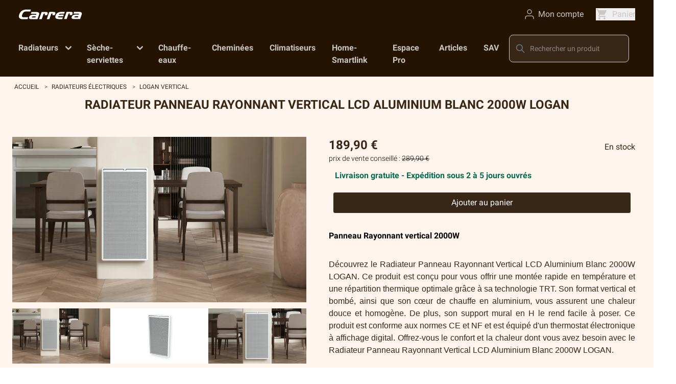

--- FILE ---
content_type: text/html; charset=utf-8
request_url: https://www.carrera.fr/products/logan_vertical_blanc_panneau_rayonnant_aluminium_thermostat_lcd
body_size: 39167
content:
<!doctype html>
<html data-n-head-ssr lang="fr" translate="no" data-n-head="%7B%22lang%22:%7B%22ssr%22:%22fr%22%7D,%22translate%22:%7B%22ssr%22:%22no%22%7D%7D">
  <head >
    <meta data-n-head="ssr" charset="utf-8"><meta data-n-head="ssr" name="viewport" content="width=device-width, initial-scale=1"><meta data-n-head="ssr" name="format-detection" content="telephone=no"><meta data-n-head="ssr" name="google-site-verification" content="1tcV5Xuv_Ln2tqXY8Rm2YZctIrS20VFW1ICkglZmGEs"><meta data-n-head="ssr" name="author" content="f10 solutions"><meta data-n-head="ssr" data-hid="description" name="description" content="Parmis notre gamme de Radiateurs électriques, découvrez notre solution Radiateur Panneau rayonnant Vertical LCD Aluminium Blanc 2000W LOGAN. Livraison gratuite."><title>Radiateurs électriques - logan vertical | Carrera</title><link data-n-head="ssr" rel="icon" type="image/x-icon" href="/favicon.ico"><link data-n-head="ssr" rel="dns-prefetch" href="https://www.googletagmanager.com"><link data-n-head="ssr" rel="canonical" href="https://www.carrera.fr/products/logan_vertical_blanc_panneau_rayonnant_aluminium_thermostat_lcd?model=3516215054822"><script data-n-head="ssr" data-hid="gtm-script">window['dataLayer']=[];if(!window._gtm_init){window._gtm_init=1;(function(w,n,d,m,e,p){w[d]=(w[d]==1||n[d]=='yes'||n[d]==1||n[m]==1||(w[e]&&w[e][p]&&w[e][p]()))?1:0})(window,navigator,'doNotTrack','msDoNotTrack','external','msTrackingProtectionEnabled');(function(w,d,s,l,x,y){w[x]={};w._gtm_inject=function(i){if(w.doNotTrack||w[x][i])return;w[x][i]=1;w[l]=w[l]||[];w[l].push({'gtm.start':new Date().getTime(),event:'gtm.js'});var f=d.getElementsByTagName(s)[0],j=d.createElement(s);j.async=true;j.src='https://www.googletagmanager.com/gtm.js?id='+i;f.parentNode.insertBefore(j,f);}})(window,document,'script','dataLayer','_gtm_ids','_gtm_inject')};["GTM-PKMCKQT"].forEach(function(i){window._gtm_inject(i)})</script><script data-n-head="ssr" type="application/ld+json">{"@context":"https://schema.org/","@type":"Product","name":"Radiateur Panneau rayonnant Vertical LCD Aluminium Blanc 2000W LOGAN","image":["/api/images/site_carrera/radiateur/aluminium/lcd_ou_old/logan_vertical_blanc/900x506_HLGV20A3T41T_FondBlanc.jpg","/api/images/site_carrera/radiateur/aluminium/lcd_ou_old/logan_vertical_blanc/900x506_HLGV20A3T41T_Zoom.jpg","/api/images/site_carrera/radiateur/aluminium/lcd_ou_old/logan_vertical_blanc/900x506_HLGV20A3T41T_MeS.jpg"],"description":"Découvrez le Radiateur Panneau Rayonnant Vertical LCD Aluminium Blanc 2000W LOGAN. Ce produit est conçu pour vous offrir une montée rapide en température et une répartition thermique optimale grâce à sa technologie TRT. Son format vertical et bombé, ainsi que son cœur de chauffe en aluminium, vous assurent une chaleur douce et homogène. De plus, son support mural en H le rend facile à poser. Ce produit est conforme aux normes CE et NF et est équipé d&#x27;un thermostat électronique à affichage digital. Offrez-vous le confort et la chaleur dont vous avez besoin avec le Radiateur Panneau Rayonnant Vertical LCD Aluminium Blanc 2000W LOGAN.","sku":"3516215054822","brand":{"@type":"Brand","name":"Carrera"},"offers":{"@type":"Offer","url":"https://www.carrera.fr/products/logan_vertical_blanc_panneau_rayonnant_aluminium_thermostat_lcd?model=3516215054822","priceCurrency":"EUR","price":"189.90 €","availability":"InStock"}}</script><link rel="preload" href="/_nuxt/bc335a5.js" as="script"><link rel="preload" href="/_nuxt/475ef1e.js" as="script"><link rel="preload" href="/_nuxt/e8659e1.js" as="script"><link rel="preload" href="/_nuxt/8d0bd6f.js" as="script"><link rel="preload" href="/_nuxt/fe10dfd.js" as="script"><link rel="preload" href="/_nuxt/78c081f.js" as="script"><style data-vue-ssr-id="3fb36b79:0 690fcd4e:0 d706d280:0 17bc9ac2:0 17bc9ac2:1 17bc9ac2:2 709683a2:0 04b4060a:0 8cab43f4:0 085dd242:0 085dd242:1 085dd242:2 a53f72e6:0 bcbe27f4:0 4ed19ae1:0 eefa6c9e:0 1324016f:0">@font-face{font-display:swap;font-family:"Roboto";font-style:normal;font-weight:100;src:local("Roboto Thin"),local("Roboto-Thin"),url(https://fonts.gstatic.com/s/roboto/v29/KFOkCnqEu92Fr1MmgVxFIzIXKMnyrYk.woff2) format("woff2");unicode-range:u+0460-052f,u+1c80-1c88,u+20b4,u+2de0-2dff,u+a640-a69f,u+fe2e-fe2f}@font-face{font-display:swap;font-family:"Roboto";font-style:normal;font-weight:100;src:local("Roboto Thin"),local("Roboto-Thin"),url(https://fonts.gstatic.com/s/roboto/v29/KFOkCnqEu92Fr1MmgVxMIzIXKMnyrYk.woff2) format("woff2");unicode-range:u+0400-045f,u+0490-0491,u+04b0-04b1,u+2116}@font-face{font-display:swap;font-family:"Roboto";font-style:normal;font-weight:100;src:local("Roboto Thin"),local("Roboto-Thin"),url(https://fonts.gstatic.com/s/roboto/v29/KFOkCnqEu92Fr1MmgVxEIzIXKMnyrYk.woff2) format("woff2");unicode-range:u+1f??}@font-face{font-display:swap;font-family:"Roboto";font-style:normal;font-weight:100;src:local("Roboto Thin"),local("Roboto-Thin"),url(https://fonts.gstatic.com/s/roboto/v29/KFOkCnqEu92Fr1MmgVxLIzIXKMnyrYk.woff2) format("woff2");unicode-range:u+0370-03ff}@font-face{font-display:swap;font-family:"Roboto";font-style:normal;font-weight:100;src:local("Roboto Thin"),local("Roboto-Thin"),url(https://fonts.gstatic.com/s/roboto/v29/KFOkCnqEu92Fr1MmgVxHIzIXKMnyrYk.woff2) format("woff2");unicode-range:u+0102-0103,u+0110-0111,u+0128-0129,u+0168-0169,u+01a0-01a1,u+01af-01b0,u+1ea0-1ef9,u+20ab}@font-face{font-display:swap;font-family:"Roboto";font-style:normal;font-weight:100;src:local("Roboto Thin"),local("Roboto-Thin"),url(https://fonts.gstatic.com/s/roboto/v29/KFOkCnqEu92Fr1MmgVxGIzIXKMnyrYk.woff2) format("woff2");unicode-range:u+0100-024f,u+0259,u+1e??,u+2020,u+20a0-20ab,u+20ad-20cf,u+2113,u+2c60-2c7f,u+a720-a7ff}@font-face{font-display:swap;font-family:"Roboto";font-style:normal;font-weight:100;src:local("Roboto Thin"),local("Roboto-Thin"),url(https://fonts.gstatic.com/s/roboto/v29/KFOkCnqEu92Fr1MmgVxIIzIXKMny.woff2) format("woff2");unicode-range:u+00??,u+0131,u+0152-0153,u+02bb-02bc,u+02c6,u+02da,u+02dc,u+2000-206f,u+2074,u+20ac,u+2122,u+2191,u+2193,u+2212,u+2215,u+feff,u+fffd}@font-face{font-display:swap;font-family:"Roboto";font-style:normal;font-weight:300;src:local("Roboto Light"),local("Roboto-Light"),url(https://fonts.gstatic.com/s/roboto/v29/KFOlCnqEu92Fr1MmSU5fCRc4AMP6lbBP.woff2) format("woff2");unicode-range:u+0460-052f,u+1c80-1c88,u+20b4,u+2de0-2dff,u+a640-a69f,u+fe2e-fe2f}@font-face{font-display:swap;font-family:"Roboto";font-style:normal;font-weight:300;src:local("Roboto Light"),local("Roboto-Light"),url(https://fonts.gstatic.com/s/roboto/v29/KFOlCnqEu92Fr1MmSU5fABc4AMP6lbBP.woff2) format("woff2");unicode-range:u+0400-045f,u+0490-0491,u+04b0-04b1,u+2116}@font-face{font-display:swap;font-family:"Roboto";font-style:normal;font-weight:300;src:local("Roboto Light"),local("Roboto-Light"),url(https://fonts.gstatic.com/s/roboto/v29/KFOlCnqEu92Fr1MmSU5fCBc4AMP6lbBP.woff2) format("woff2");unicode-range:u+1f??}@font-face{font-display:swap;font-family:"Roboto";font-style:normal;font-weight:300;src:local("Roboto Light"),local("Roboto-Light"),url(https://fonts.gstatic.com/s/roboto/v29/KFOlCnqEu92Fr1MmSU5fBxc4AMP6lbBP.woff2) format("woff2");unicode-range:u+0370-03ff}@font-face{font-display:swap;font-family:"Roboto";font-style:normal;font-weight:300;src:local("Roboto Light"),local("Roboto-Light"),url(https://fonts.gstatic.com/s/roboto/v29/KFOlCnqEu92Fr1MmSU5fCxc4AMP6lbBP.woff2) format("woff2");unicode-range:u+0102-0103,u+0110-0111,u+0128-0129,u+0168-0169,u+01a0-01a1,u+01af-01b0,u+1ea0-1ef9,u+20ab}@font-face{font-display:swap;font-family:"Roboto";font-style:normal;font-weight:300;src:local("Roboto Light"),local("Roboto-Light"),url(https://fonts.gstatic.com/s/roboto/v29/KFOlCnqEu92Fr1MmSU5fChc4AMP6lbBP.woff2) format("woff2");unicode-range:u+0100-024f,u+0259,u+1e??,u+2020,u+20a0-20ab,u+20ad-20cf,u+2113,u+2c60-2c7f,u+a720-a7ff}@font-face{font-display:swap;font-family:"Roboto";font-style:normal;font-weight:300;src:local("Roboto Light"),local("Roboto-Light"),url(https://fonts.gstatic.com/s/roboto/v29/KFOlCnqEu92Fr1MmSU5fBBc4AMP6lQ.woff2) format("woff2");unicode-range:u+00??,u+0131,u+0152-0153,u+02bb-02bc,u+02c6,u+02da,u+02dc,u+2000-206f,u+2074,u+20ac,u+2122,u+2191,u+2193,u+2212,u+2215,u+feff,u+fffd}@font-face{font-display:swap;font-family:"Roboto";font-style:normal;font-weight:400;src:local("Roboto Regular"),local("Roboto-Regular"),url(https://fonts.gstatic.com/s/roboto/v29/KFOmCnqEu92Fr1Mu72xKKTU1Kvnz.woff2) format("woff2");unicode-range:u+0460-052f,u+1c80-1c88,u+20b4,u+2de0-2dff,u+a640-a69f,u+fe2e-fe2f}@font-face{font-display:swap;font-family:"Roboto";font-style:normal;font-weight:400;src:local("Roboto Regular"),local("Roboto-Regular"),url(https://fonts.gstatic.com/s/roboto/v29/KFOmCnqEu92Fr1Mu5mxKKTU1Kvnz.woff2) format("woff2");unicode-range:u+0400-045f,u+0490-0491,u+04b0-04b1,u+2116}@font-face{font-display:swap;font-family:"Roboto";font-style:normal;font-weight:400;src:local("Roboto Regular"),local("Roboto-Regular"),url(https://fonts.gstatic.com/s/roboto/v29/KFOmCnqEu92Fr1Mu7mxKKTU1Kvnz.woff2) format("woff2");unicode-range:u+1f??}@font-face{font-display:swap;font-family:"Roboto";font-style:normal;font-weight:400;src:local("Roboto Regular"),local("Roboto-Regular"),url(https://fonts.gstatic.com/s/roboto/v29/KFOmCnqEu92Fr1Mu4WxKKTU1Kvnz.woff2) format("woff2");unicode-range:u+0370-03ff}@font-face{font-display:swap;font-family:"Roboto";font-style:normal;font-weight:400;src:local("Roboto Regular"),local("Roboto-Regular"),url(https://fonts.gstatic.com/s/roboto/v29/KFOmCnqEu92Fr1Mu7WxKKTU1Kvnz.woff2) format("woff2");unicode-range:u+0102-0103,u+0110-0111,u+0128-0129,u+0168-0169,u+01a0-01a1,u+01af-01b0,u+1ea0-1ef9,u+20ab}@font-face{font-display:swap;font-family:"Roboto";font-style:normal;font-weight:400;src:local("Roboto Regular"),local("Roboto-Regular"),url(https://fonts.gstatic.com/s/roboto/v29/KFOmCnqEu92Fr1Mu7GxKKTU1Kvnz.woff2) format("woff2");unicode-range:u+0100-024f,u+0259,u+1e??,u+2020,u+20a0-20ab,u+20ad-20cf,u+2113,u+2c60-2c7f,u+a720-a7ff}@font-face{font-display:swap;font-family:"Roboto";font-style:normal;font-weight:400;src:local("Roboto Regular"),local("Roboto-Regular"),url(https://fonts.gstatic.com/s/roboto/v29/KFOmCnqEu92Fr1Mu4mxKKTU1Kg.woff2) format("woff2");unicode-range:u+00??,u+0131,u+0152-0153,u+02bb-02bc,u+02c6,u+02da,u+02dc,u+2000-206f,u+2074,u+20ac,u+2122,u+2191,u+2193,u+2212,u+2215,u+feff,u+fffd}@font-face{font-display:swap;font-family:"Roboto";font-style:normal;font-weight:500;src:local("Roboto Regular"),local("Roboto-Regular"),url(https://fonts.gstatic.com/s/roboto/v29/KFOlCnqEu92Fr1MmEU9fCRc4AMP6lbBP.woff2) format("woff2");unicode-range:u+0460-052f,u+1c80-1c88,u+20b4,u+2de0-2dff,u+a640-a69f,u+fe2e-fe2f}@font-face{font-display:swap;font-family:"Roboto";font-style:normal;font-weight:500;src:local("Roboto Regular"),local("Roboto-Regular"),url(https://fonts.gstatic.com/s/roboto/v29/KFOlCnqEu92Fr1MmEU9fABc4AMP6lbBP.woff2) format("woff2");unicode-range:u+0400-045f,u+0490-0491,u+04b0-04b1,u+2116}@font-face{font-display:swap;font-family:"Roboto";font-style:normal;font-weight:500;src:local("Roboto Regular"),local("Roboto-Regular"),url(https://fonts.gstatic.com/s/roboto/v29/KFOlCnqEu92Fr1MmEU9fCBc4AMP6lbBP.woff2) format("woff2");unicode-range:u+1f??}@font-face{font-display:swap;font-family:"Roboto";font-style:normal;font-weight:500;src:local("Roboto Regular"),local("Roboto-Regular"),url(https://fonts.gstatic.com/s/roboto/v29/KFOlCnqEu92Fr1MmEU9fBxc4AMP6lbBP.woff2) format("woff2");unicode-range:u+0370-03ff}@font-face{font-display:swap;font-family:"Roboto";font-style:normal;font-weight:500;src:local("Roboto Regular"),local("Roboto-Regular"),url(https://fonts.gstatic.com/s/roboto/v29/KFOlCnqEu92Fr1MmEU9fCxc4AMP6lbBP.woff2) format("woff2");unicode-range:u+0102-0103,u+0110-0111,u+0128-0129,u+0168-0169,u+01a0-01a1,u+01af-01b0,u+1ea0-1ef9,u+20ab}@font-face{font-display:swap;font-family:"Roboto";font-style:normal;font-weight:500;src:local("Roboto Regular"),local("Roboto-Regular"),url(https://fonts.gstatic.com/s/roboto/v29/KFOlCnqEu92Fr1MmEU9fChc4AMP6lbBP.woff2) format("woff2");unicode-range:u+0100-024f,u+0259,u+1e??,u+2020,u+20a0-20ab,u+20ad-20cf,u+2113,u+2c60-2c7f,u+a720-a7ff}@font-face{font-display:swap;font-family:"Roboto";font-style:normal;font-weight:500;src:local("Roboto Regular"),local("Roboto-Regular"),url(https://fonts.gstatic.com/s/roboto/v29/KFOlCnqEu92Fr1MmEU9fBBc4AMP6lQ.woff2) format("woff2");unicode-range:u+00??,u+0131,u+0152-0153,u+02bb-02bc,u+02c6,u+02da,u+02dc,u+2000-206f,u+2074,u+20ac,u+2122,u+2191,u+2193,u+2212,u+2215,u+feff,u+fffd}@font-face{font-display:swap;font-family:"Roboto";font-style:normal;font-weight:700;src:local("Roboto Medium"),local("Roboto-Medium"),url(https://fonts.gstatic.com/s/roboto/v29/KFOlCnqEu92Fr1MmWUlfCRc4AMP6lbBP.woff2) format("woff2");unicode-range:u+0460-052f,u+1c80-1c88,u+20b4,u+2de0-2dff,u+a640-a69f,u+fe2e-fe2f}@font-face{font-display:swap;font-family:"Roboto";font-style:normal;font-weight:700;src:local("Roboto Medium"),local("Roboto-Medium"),url(https://fonts.gstatic.com/s/roboto/v29/KFOlCnqEu92Fr1MmWUlfABc4AMP6lbBP.woff2) format("woff2");unicode-range:u+0400-045f,u+0490-0491,u+04b0-04b1,u+2116}@font-face{font-display:swap;font-family:"Roboto";font-style:normal;font-weight:700;src:local("Roboto Medium"),local("Roboto-Medium"),url(https://fonts.gstatic.com/s/roboto/v29/KFOlCnqEu92Fr1MmWUlfCBc4AMP6lbBP.woff2) format("woff2");unicode-range:u+1f??}@font-face{font-display:swap;font-family:"Roboto";font-style:normal;font-weight:700;src:local("Roboto Medium"),local("Roboto-Medium"),url(https://fonts.gstatic.com/s/roboto/v29/KFOlCnqEu92Fr1MmWUlfBxc4AMP6lbBP.woff2) format("woff2");unicode-range:u+0370-03ff}@font-face{font-display:swap;font-family:"Roboto";font-style:normal;font-weight:700;src:local("Roboto Medium"),local("Roboto-Medium"),url(https://fonts.gstatic.com/s/roboto/v29/KFOlCnqEu92Fr1MmWUlfCxc4AMP6lbBP.woff2) format("woff2");unicode-range:u+0102-0103,u+0110-0111,u+0128-0129,u+0168-0169,u+01a0-01a1,u+01af-01b0,u+1ea0-1ef9,u+20ab}@font-face{font-display:swap;font-family:"Roboto";font-style:normal;font-weight:700;src:local("Roboto Medium"),local("Roboto-Medium"),url(https://fonts.gstatic.com/s/roboto/v29/KFOlCnqEu92Fr1MmWUlfChc4AMP6lbBP.woff2) format("woff2");unicode-range:u+0100-024f,u+0259,u+1e??,u+2020,u+20a0-20ab,u+20ad-20cf,u+2113,u+2c60-2c7f,u+a720-a7ff}@font-face{font-display:swap;font-family:"Roboto";font-style:normal;font-weight:700;src:local("Roboto Medium"),local("Roboto-Medium"),url(https://fonts.gstatic.com/s/roboto/v29/KFOlCnqEu92Fr1MmWUlfBBc4AMP6lQ.woff2) format("woff2");unicode-range:u+00??,u+0131,u+0152-0153,u+02bb-02bc,u+02c6,u+02da,u+02dc,u+2000-206f,u+2074,u+20ac,u+2122,u+2191,u+2193,u+2212,u+2215,u+feff,u+fffd}@font-face{font-display:swap;font-family:"Roboto";font-style:normal;font-weight:900;src:local("Roboto bold"),local("Roboto-Bold"),url(https://fonts.gstatic.com/s/roboto/v29/KFOlCnqEu92Fr1MmYUtfCRc4AMP6lbBP.woff2) format("woff2");unicode-range:u+0460-052f,u+1c80-1c88,u+20b4,u+2de0-2dff,u+a640-a69f,u+fe2e-fe2f}@font-face{font-display:swap;font-family:"Roboto";font-style:normal;font-weight:900;src:local("Roboto bold"),local("Roboto-Bold"),url(https://fonts.gstatic.com/s/roboto/v29/KFOlCnqEu92Fr1MmYUtfABc4AMP6lbBP.woff2) format("woff2");unicode-range:u+0400-045f,u+0490-0491,u+04b0-04b1,u+2116}@font-face{font-display:swap;font-family:"Roboto";font-style:normal;font-weight:900;src:local("Roboto bold"),local("Roboto-Bold"),url(https://fonts.gstatic.com/s/roboto/v29/KFOlCnqEu92Fr1MmYUtfCBc4AMP6lbBP.woff2) format("woff2");unicode-range:u+1f??}@font-face{font-display:swap;font-family:"Roboto";font-style:normal;font-weight:900;src:local("Roboto bold"),local("Roboto-Bold"),url(https://fonts.gstatic.com/s/roboto/v29/KFOlCnqEu92Fr1MmYUtfBxc4AMP6lbBP.woff2) format("woff2");unicode-range:u+0370-03ff}@font-face{font-display:swap;font-family:"Roboto";font-style:normal;font-weight:900;src:local("Roboto bold"),local("Roboto-Bold"),url(https://fonts.gstatic.com/s/roboto/v29/KFOlCnqEu92Fr1MmYUtfCxc4AMP6lbBP.woff2) format("woff2");unicode-range:u+0102-0103,u+0110-0111,u+0128-0129,u+0168-0169,u+01a0-01a1,u+01af-01b0,u+1ea0-1ef9,u+20ab}@font-face{font-display:swap;font-family:"Roboto";font-style:normal;font-weight:900;src:local("Roboto bold"),local("Roboto-Bold"),url(https://fonts.gstatic.com/s/roboto/v29/KFOlCnqEu92Fr1MmYUtfChc4AMP6lbBP.woff2) format("woff2");unicode-range:u+0100-024f,u+0259,u+1e??,u+2020,u+20a0-20ab,u+20ad-20cf,u+2113,u+2c60-2c7f,u+a720-a7ff}@font-face{font-display:swap;font-family:"Roboto";font-style:normal;font-weight:900;src:local("Roboto bold"),local("Roboto-Bold"),url(https://fonts.gstatic.com/s/roboto/v29/KFOlCnqEu92Fr1MmYUtfBBc4AMP6lQ.woff2) format("woff2");unicode-range:u+00??,u+0131,u+0152-0153,u+02bb-02bc,u+02c6,u+02da,u+02dc,u+2000-206f,u+2074,u+20ac,u+2122,u+2191,u+2193,u+2212,u+2215,u+feff,u+fffd}
@font-face{font-display:swap;font-family:"Roboto";font-style:italic;font-weight:100;src:local("Roboto Thin Italic"),local("Roboto-ThinItalic"),url(https://fonts.gstatic.com/s/roboto/v29/KFOkCnqEu92Fr1MmgVxFIzIXKMnyrYk.woff2) format("woff2");unicode-range:u+0460-052f,u+1c80-1c88,u+20b4,u+2de0-2dff,u+a640-a69f,u+fe2e-fe2f}@font-face{font-display:swap;font-family:"Roboto";font-style:italic;font-weight:100;src:local("Roboto Thin Italic"),local("Roboto-ThinItalic"),url(https://fonts.gstatic.com/s/roboto/v29/KFOkCnqEu92Fr1MmgVxMIzIXKMnyrYk.woff2) format("woff2");unicode-range:u+0400-045f,u+0490-0491,u+04b0-04b1,u+2116}@font-face{font-display:swap;font-family:"Roboto";font-style:italic;font-weight:100;src:local("Roboto Thin Italic"),local("Roboto-ThinItalic"),url(https://fonts.gstatic.com/s/roboto/v29/KFOkCnqEu92Fr1MmgVxEIzIXKMnyrYk.woff2) format("woff2");unicode-range:u+1f??}@font-face{font-display:swap;font-family:"Roboto";font-style:italic;font-weight:100;src:local("Roboto Thin Italic"),local("Roboto-ThinItalic"),url(https://fonts.gstatic.com/s/roboto/v29/KFOkCnqEu92Fr1MmgVxLIzIXKMnyrYk.woff2) format("woff2");unicode-range:u+0370-03ff}@font-face{font-display:swap;font-family:"Roboto";font-style:italic;font-weight:100;src:local("Roboto Thin Italic"),local("Roboto-ThinItalic"),url(https://fonts.gstatic.com/s/roboto/v29/KFOkCnqEu92Fr1MmgVxHIzIXKMnyrYk.woff2) format("woff2");unicode-range:u+0102-0103,u+0110-0111,u+0128-0129,u+0168-0169,u+01a0-01a1,u+01af-01b0,u+1ea0-1ef9,u+20ab}@font-face{font-display:swap;font-family:"Roboto";font-style:italic;font-weight:100;src:local("Roboto Thin Italic"),local("Roboto-ThinItalic"),url(https://fonts.gstatic.com/s/roboto/v29/KFOkCnqEu92Fr1MmgVxGIzIXKMnyrYk.woff2) format("woff2");unicode-range:u+0100-024f,u+0259,u+1e??,u+2020,u+20a0-20ab,u+20ad-20cf,u+2113,u+2c60-2c7f,u+a720-a7ff}@font-face{font-display:swap;font-family:"Roboto";font-style:italic;font-weight:100;src:local("Roboto Thin Italic"),local("Roboto-ThinItalic"),url(https://fonts.gstatic.com/s/roboto/v29/KFOkCnqEu92Fr1MmgVxIIzIXKMny.woff2) format("woff2");unicode-range:u+00??,u+0131,u+0152-0153,u+02bb-02bc,u+02c6,u+02da,u+02dc,u+2000-206f,u+2074,u+20ac,u+2122,u+2191,u+2193,u+2212,u+2215,u+feff,u+fffd}@font-face{font-display:swap;font-family:"Roboto";font-style:italic;font-weight:300;src:local("Roboto Light Italic"),local("Roboto-LightItalic"),url(https://fonts.gstatic.com/s/roboto/v29/KFOlCnqEu92Fr1MmSU5fCRc4AMP6lbBP.woff2) format("woff2");unicode-range:u+0460-052f,u+1c80-1c88,u+20b4,u+2de0-2dff,u+a640-a69f,u+fe2e-fe2f}@font-face{font-display:swap;font-family:"Roboto";font-style:italic;font-weight:300;src:local("Roboto Light Italic"),local("Roboto-LightItalic"),url(https://fonts.gstatic.com/s/roboto/v29/KFOlCnqEu92Fr1MmSU5fABc4AMP6lbBP.woff2) format("woff2");unicode-range:u+0400-045f,u+0490-0491,u+04b0-04b1,u+2116}@font-face{font-display:swap;font-family:"Roboto";font-style:italic;font-weight:300;src:local("Roboto Light Italic"),local("Roboto-LightItalic"),url(https://fonts.gstatic.com/s/roboto/v29/KFOlCnqEu92Fr1MmSU5fCBc4AMP6lbBP.woff2) format("woff2");unicode-range:u+1f??}@font-face{font-display:swap;font-family:"Roboto";font-style:italic;font-weight:300;src:local("Roboto Light Italic"),local("Roboto-LightItalic"),url(https://fonts.gstatic.com/s/roboto/v29/KFOlCnqEu92Fr1MmSU5fBxc4AMP6lbBP.woff2) format("woff2");unicode-range:u+0370-03ff}@font-face{font-display:swap;font-family:"Roboto";font-style:italic;font-weight:300;src:local("Roboto Light Italic"),local("Roboto-LightItalic"),url(https://fonts.gstatic.com/s/roboto/v29/KFOlCnqEu92Fr1MmSU5fCxc4AMP6lbBP.woff2) format("woff2");unicode-range:u+0102-0103,u+0110-0111,u+0128-0129,u+0168-0169,u+01a0-01a1,u+01af-01b0,u+1ea0-1ef9,u+20ab}@font-face{font-display:swap;font-family:"Roboto";font-style:italic;font-weight:300;src:local("Roboto Light Italic"),local("Roboto-LightItalic"),url(https://fonts.gstatic.com/s/roboto/v29/KFOlCnqEu92Fr1MmSU5fChc4AMP6lbBP.woff2) format("woff2");unicode-range:u+0100-024f,u+0259,u+1e??,u+2020,u+20a0-20ab,u+20ad-20cf,u+2113,u+2c60-2c7f,u+a720-a7ff}@font-face{font-display:swap;font-family:"Roboto";font-style:italic;font-weight:300;src:local("Roboto Light Italic"),local("Roboto-LightItalic"),url(https://fonts.gstatic.com/s/roboto/v29/KFOlCnqEu92Fr1MmSU5fBBc4AMP6lQ.woff2) format("woff2");unicode-range:u+00??,u+0131,u+0152-0153,u+02bb-02bc,u+02c6,u+02da,u+02dc,u+2000-206f,u+2074,u+20ac,u+2122,u+2191,u+2193,u+2212,u+2215,u+feff,u+fffd}@font-face{font-display:swap;font-family:"Roboto";font-style:italic;font-weight:400;src:local("Roboto Regular Italic"),local("Roboto-RegularItalic"),url(https://fonts.gstatic.com/s/roboto/v29/KFOmCnqEu92Fr1Mu72xKKTU1Kvnz.woff2) format("woff2");unicode-range:u+0460-052f,u+1c80-1c88,u+20b4,u+2de0-2dff,u+a640-a69f,u+fe2e-fe2f}@font-face{font-display:swap;font-family:"Roboto";font-style:italic;font-weight:400;src:local("Roboto Regular Italic"),local("Roboto-RegularItalic"),url(https://fonts.gstatic.com/s/roboto/v29/KFOmCnqEu92Fr1Mu5mxKKTU1Kvnz.woff2) format("woff2");unicode-range:u+0400-045f,u+0490-0491,u+04b0-04b1,u+2116}@font-face{font-display:swap;font-family:"Roboto";font-style:italic;font-weight:400;src:local("Roboto Regular Italic"),local("Roboto-RegularItalic"),url(https://fonts.gstatic.com/s/roboto/v29/KFOmCnqEu92Fr1Mu7mxKKTU1Kvnz.woff2) format("woff2");unicode-range:u+1f??}@font-face{font-display:swap;font-family:"Roboto";font-style:italic;font-weight:400;src:local("Roboto Regular Italic"),local("Roboto-RegularItalic"),url(https://fonts.gstatic.com/s/roboto/v29/KFOmCnqEu92Fr1Mu4WxKKTU1Kvnz.woff2) format("woff2");unicode-range:u+0370-03ff}@font-face{font-display:swap;font-family:"Roboto";font-style:italic;font-weight:400;src:local("Roboto Regular Italic"),local("Roboto-RegularItalic"),url(https://fonts.gstatic.com/s/roboto/v29/KFOmCnqEu92Fr1Mu7WxKKTU1Kvnz.woff2) format("woff2");unicode-range:u+0102-0103,u+0110-0111,u+0128-0129,u+0168-0169,u+01a0-01a1,u+01af-01b0,u+1ea0-1ef9,u+20ab}@font-face{font-display:swap;font-family:"Roboto";font-style:italic;font-weight:400;src:local("Roboto Regular Italic"),local("Roboto-RegularItalic"),url(https://fonts.gstatic.com/s/roboto/v29/KFOmCnqEu92Fr1Mu7GxKKTU1Kvnz.woff2) format("woff2");unicode-range:u+0100-024f,u+0259,u+1e??,u+2020,u+20a0-20ab,u+20ad-20cf,u+2113,u+2c60-2c7f,u+a720-a7ff}@font-face{font-display:swap;font-family:"Roboto";font-style:italic;font-weight:400;src:local("Roboto Regular Italic"),local("Roboto-RegularItalic"),url(https://fonts.gstatic.com/s/roboto/v29/KFOmCnqEu92Fr1Mu4mxKKTU1Kg.woff2) format("woff2");unicode-range:u+00??,u+0131,u+0152-0153,u+02bb-02bc,u+02c6,u+02da,u+02dc,u+2000-206f,u+2074,u+20ac,u+2122,u+2191,u+2193,u+2212,u+2215,u+feff,u+fffd}@font-face{font-display:swap;font-family:"Roboto";font-style:italic;font-weight:500;src:local("Roboto Regular Italic"),local("Roboto-RegularItalic"),url(https://fonts.gstatic.com/s/roboto/v29/KFOlCnqEu92Fr1MmEU9fCRc4AMP6lbBP.woff2) format("woff2");unicode-range:u+0460-052f,u+1c80-1c88,u+20b4,u+2de0-2dff,u+a640-a69f,u+fe2e-fe2f}@font-face{font-display:swap;font-family:"Roboto";font-style:italic;font-weight:500;src:local("Roboto Regular Italic"),local("Roboto-RegularItalic"),url(https://fonts.gstatic.com/s/roboto/v29/KFOlCnqEu92Fr1MmEU9fABc4AMP6lbBP.woff2) format("woff2");unicode-range:u+0400-045f,u+0490-0491,u+04b0-04b1,u+2116}@font-face{font-display:swap;font-family:"Roboto";font-style:italic;font-weight:500;src:local("Roboto Regular Italic"),local("Roboto-RegularItalic"),url(https://fonts.gstatic.com/s/roboto/v29/KFOlCnqEu92Fr1MmEU9fCBc4AMP6lbBP.woff2) format("woff2");unicode-range:u+1f??}@font-face{font-display:swap;font-family:"Roboto";font-style:italic;font-weight:500;src:local("Roboto Regular Italic"),local("Roboto-RegularItalic"),url(https://fonts.gstatic.com/s/roboto/v29/KFOlCnqEu92Fr1MmEU9fBxc4AMP6lbBP.woff2) format("woff2");unicode-range:u+0370-03ff}@font-face{font-display:swap;font-family:"Roboto";font-style:italic;font-weight:500;src:local("Roboto Regular Italic"),local("Roboto-RegularItalic"),url(https://fonts.gstatic.com/s/roboto/v29/KFOlCnqEu92Fr1MmEU9fCxc4AMP6lbBP.woff2) format("woff2");unicode-range:u+0102-0103,u+0110-0111,u+0128-0129,u+0168-0169,u+01a0-01a1,u+01af-01b0,u+1ea0-1ef9,u+20ab}@font-face{font-display:swap;font-family:"Roboto";font-style:italic;font-weight:500;src:local("Roboto Regular Italic"),local("Roboto-RegularItalic"),url(https://fonts.gstatic.com/s/roboto/v29/KFOlCnqEu92Fr1MmEU9fChc4AMP6lbBP.woff2) format("woff2");unicode-range:u+0100-024f,u+0259,u+1e??,u+2020,u+20a0-20ab,u+20ad-20cf,u+2113,u+2c60-2c7f,u+a720-a7ff}@font-face{font-display:swap;font-family:"Roboto";font-style:italic;font-weight:500;src:local("Roboto Regular Italic"),local("Roboto-RegularItalic"),url(https://fonts.gstatic.com/s/roboto/v29/KFOlCnqEu92Fr1MmEU9fBBc4AMP6lQ.woff2) format("woff2");unicode-range:u+00??,u+0131,u+0152-0153,u+02bb-02bc,u+02c6,u+02da,u+02dc,u+2000-206f,u+2074,u+20ac,u+2122,u+2191,u+2193,u+2212,u+2215,u+feff,u+fffd}@font-face{font-display:swap;font-family:"Roboto";font-style:italic;font-weight:700;src:local("Roboto Medium Italic"),local("Roboto-MediumItalic"),url(https://fonts.gstatic.com/s/roboto/v29/KFOlCnqEu92Fr1MmWUlfCRc4AMP6lbBP.woff2) format("woff2");unicode-range:u+0460-052f,u+1c80-1c88,u+20b4,u+2de0-2dff,u+a640-a69f,u+fe2e-fe2f}@font-face{font-display:swap;font-family:"Roboto";font-style:italic;font-weight:700;src:local("Roboto Medium Italic"),local("Roboto-MediumItalic"),url(https://fonts.gstatic.com/s/roboto/v29/KFOlCnqEu92Fr1MmWUlfABc4AMP6lbBP.woff2) format("woff2");unicode-range:u+0400-045f,u+0490-0491,u+04b0-04b1,u+2116}@font-face{font-display:swap;font-family:"Roboto";font-style:italic;font-weight:700;src:local("Roboto Medium Italic"),local("Roboto-MediumItalic"),url(https://fonts.gstatic.com/s/roboto/v29/KFOlCnqEu92Fr1MmWUlfCBc4AMP6lbBP.woff2) format("woff2");unicode-range:u+1f??}@font-face{font-display:swap;font-family:"Roboto";font-style:italic;font-weight:700;src:local("Roboto Medium Italic"),local("Roboto-MediumItalic"),url(https://fonts.gstatic.com/s/roboto/v29/KFOlCnqEu92Fr1MmWUlfBxc4AMP6lbBP.woff2) format("woff2");unicode-range:u+0370-03ff}@font-face{font-display:swap;font-family:"Roboto";font-style:italic;font-weight:700;src:local("Roboto Medium Italic"),local("Roboto-MediumItalic"),url(https://fonts.gstatic.com/s/roboto/v29/KFOlCnqEu92Fr1MmWUlfCxc4AMP6lbBP.woff2) format("woff2");unicode-range:u+0102-0103,u+0110-0111,u+0128-0129,u+0168-0169,u+01a0-01a1,u+01af-01b0,u+1ea0-1ef9,u+20ab}@font-face{font-display:swap;font-family:"Roboto";font-style:italic;font-weight:700;src:local("Roboto Medium Italic"),local("Roboto-MediumItalic"),url(https://fonts.gstatic.com/s/roboto/v29/KFOlCnqEu92Fr1MmWUlfChc4AMP6lbBP.woff2) format("woff2");unicode-range:u+0100-024f,u+0259,u+1e??,u+2020,u+20a0-20ab,u+20ad-20cf,u+2113,u+2c60-2c7f,u+a720-a7ff}@font-face{font-display:swap;font-family:"Roboto";font-style:italic;font-weight:700;src:local("Roboto bold Italic"),local("Roboto-BoldItalic"),url(https://fonts.gstatic.com/s/roboto/v29/KFOlCnqEu92Fr1MmWUlfBBc4AMP6lQ.woff2) format("woff2");unicode-range:u+00??,u+0131,u+0152-0153,u+02bb-02bc,u+02c6,u+02da,u+02dc,u+2000-206f,u+2074,u+20ac,u+2122,u+2191,u+2193,u+2212,u+2215,u+feff,u+fffd}@font-face{font-display:swap;font-family:"Roboto";font-style:italic;font-weight:900;src:local("Roboto bold Italic"),local("Roboto-BoldItalic"),url(https://fonts.gstatic.com/s/roboto/v29/KFOlCnqEu92Fr1MmYUtfCRc4AMP6lbBP.woff2) format("woff2");unicode-range:u+0460-052f,u+1c80-1c88,u+20b4,u+2de0-2dff,u+a640-a69f,u+fe2e-fe2f}@font-face{font-display:swap;font-family:"Roboto";font-style:italic;font-weight:900;src:local("Roboto bold Italic"),local("Roboto-BoldItalic"),url(https://fonts.gstatic.com/s/roboto/v29/KFOlCnqEu92Fr1MmYUtfABc4AMP6lbBP.woff2) format("woff2");unicode-range:u+0400-045f,u+0490-0491,u+04b0-04b1,u+2116}@font-face{font-display:swap;font-family:"Roboto";font-style:italic;font-weight:900;src:local("Roboto bold Italic"),local("Roboto-BoldItalic"),url(https://fonts.gstatic.com/s/roboto/v29/KFOlCnqEu92Fr1MmYUtfCBc4AMP6lbBP.woff2) format("woff2");unicode-range:u+1f??}@font-face{font-display:swap;font-family:"Roboto";font-style:italic;font-weight:900;src:local("Roboto bold Italic"),local("Roboto-BoldItalic"),url(https://fonts.gstatic.com/s/roboto/v29/KFOlCnqEu92Fr1MmYUtfBxc4AMP6lbBP.woff2) format("woff2");unicode-range:u+0370-03ff}@font-face{font-display:swap;font-family:"Roboto";font-style:italic;font-weight:900;src:local("Roboto bold Italic"),local("Roboto-BoldItalic"),url(https://fonts.gstatic.com/s/roboto/v29/KFOlCnqEu92Fr1MmYUtfCxc4AMP6lbBP.woff2) format("woff2");unicode-range:u+0102-0103,u+0110-0111,u+0128-0129,u+0168-0169,u+01a0-01a1,u+01af-01b0,u+1ea0-1ef9,u+20ab}@font-face{font-display:swap;font-family:"Roboto";font-style:italic;font-weight:900;src:local("Roboto bold Italic"),local("Roboto-BoldItalic"),url(https://fonts.gstatic.com/s/roboto/v29/KFOlCnqEu92Fr1MmYUtfChc4AMP6lbBP.woff2) format("woff2");unicode-range:u+0100-024f,u+0259,u+1e??,u+2020,u+20a0-20ab,u+20ad-20cf,u+2113,u+2c60-2c7f,u+a720-a7ff}@font-face{font-display:swap;font-family:"Roboto";font-style:italic;font-weight:900;src:local("Roboto bold Italic"),local("Roboto-BoldItalic"),url(https://fonts.gstatic.com/s/roboto/v29/KFOlCnqEu92Fr1MmYUtfBBc4AMP6lQ.woff2) format("woff2");unicode-range:u+00??,u+0131,u+0152-0153,u+02bb-02bc,u+02c6,u+02da,u+02dc,u+2000-206f,u+2074,u+20ac,u+2122,u+2191,u+2193,u+2212,u+2215,u+feff,u+fffd}
*,:after,:before{--tw-border-spacing-x:0;--tw-border-spacing-y:0;--tw-translate-x:0;--tw-translate-y:0;--tw-rotate:0;--tw-skew-x:0;--tw-skew-y:0;--tw-scale-x:1;--tw-scale-y:1;--tw-pan-x: ;--tw-pan-y: ;--tw-pinch-zoom: ;--tw-scroll-snap-strictness:proximity;--tw-gradient-from-position: ;--tw-gradient-via-position: ;--tw-gradient-to-position: ;--tw-ordinal: ;--tw-slashed-zero: ;--tw-numeric-figure: ;--tw-numeric-spacing: ;--tw-numeric-fraction: ;--tw-ring-inset: ;--tw-ring-offset-width:0px;--tw-ring-offset-color:#fff;--tw-ring-color:rgba(63,131,248,.5);--tw-ring-offset-shadow:0 0 transparent;--tw-ring-shadow:0 0 transparent;--tw-shadow:0 0 transparent;--tw-shadow-colored:0 0 transparent;--tw-blur: ;--tw-brightness: ;--tw-contrast: ;--tw-grayscale: ;--tw-hue-rotate: ;--tw-invert: ;--tw-saturate: ;--tw-sepia: ;--tw-drop-shadow: ;--tw-backdrop-blur: ;--tw-backdrop-brightness: ;--tw-backdrop-contrast: ;--tw-backdrop-grayscale: ;--tw-backdrop-hue-rotate: ;--tw-backdrop-invert: ;--tw-backdrop-opacity: ;--tw-backdrop-saturate: ;--tw-backdrop-sepia: ;--tw-contain-size: ;--tw-contain-layout: ;--tw-contain-paint: ;--tw-contain-style: }::backdrop{--tw-border-spacing-x:0;--tw-border-spacing-y:0;--tw-translate-x:0;--tw-translate-y:0;--tw-rotate:0;--tw-skew-x:0;--tw-skew-y:0;--tw-scale-x:1;--tw-scale-y:1;--tw-pan-x: ;--tw-pan-y: ;--tw-pinch-zoom: ;--tw-scroll-snap-strictness:proximity;--tw-gradient-from-position: ;--tw-gradient-via-position: ;--tw-gradient-to-position: ;--tw-ordinal: ;--tw-slashed-zero: ;--tw-numeric-figure: ;--tw-numeric-spacing: ;--tw-numeric-fraction: ;--tw-ring-inset: ;--tw-ring-offset-width:0px;--tw-ring-offset-color:#fff;--tw-ring-color:rgba(63,131,248,.5);--tw-ring-offset-shadow:0 0 transparent;--tw-ring-shadow:0 0 transparent;--tw-shadow:0 0 transparent;--tw-shadow-colored:0 0 transparent;--tw-blur: ;--tw-brightness: ;--tw-contrast: ;--tw-grayscale: ;--tw-hue-rotate: ;--tw-invert: ;--tw-saturate: ;--tw-sepia: ;--tw-drop-shadow: ;--tw-backdrop-blur: ;--tw-backdrop-brightness: ;--tw-backdrop-contrast: ;--tw-backdrop-grayscale: ;--tw-backdrop-hue-rotate: ;--tw-backdrop-invert: ;--tw-backdrop-opacity: ;--tw-backdrop-saturate: ;--tw-backdrop-sepia: ;--tw-contain-size: ;--tw-contain-layout: ;--tw-contain-paint: ;--tw-contain-style: }/*! tailwindcss v3.4.18 | MIT License | https://tailwindcss.com*/*,:after,:before{border:0 solid #e5e7eb;box-sizing:border-box}:after,:before{--tw-content:""}:host,html{line-height:1.5;-webkit-text-size-adjust:100%;font-family:ui-sans-serif,system-ui,-apple-system,Segoe UI,Roboto,Ubuntu,Cantarell,Noto Sans,sans-serif,"Apple Color Emoji","Segoe UI Emoji","Segoe UI Symbol","Noto Color Emoji";font-feature-settings:normal;font-variation-settings:normal;-moz-tab-size:4;-o-tab-size:4;tab-size:4;-webkit-tap-highlight-color:transparent}body{line-height:inherit;margin:0}hr{border-top-width:1px;color:inherit;height:0}abbr:where([title]){text-decoration:underline;-webkit-text-decoration:underline dotted;text-decoration:underline dotted}h1,h2,h3,h4,h5,h6{font-size:inherit;font-weight:inherit}a{color:inherit;text-decoration:inherit}b,strong{font-weight:bolder}code,kbd,pre,samp{font-family:ui-monospace,SFMono-Regular,Menlo,Monaco,Consolas,"Liberation Mono","Courier New",monospace;font-feature-settings:normal;font-size:1em;font-variation-settings:normal}small{font-size:80%}sub,sup{font-size:75%;line-height:0;position:relative;vertical-align:baseline}sub{bottom:-.25em}sup{top:-.5em}table{border-collapse:collapse;border-color:inherit;text-indent:0}button,input,optgroup,select,textarea{color:inherit;font-family:inherit;font-feature-settings:inherit;font-size:100%;font-variation-settings:inherit;font-weight:inherit;letter-spacing:inherit;line-height:inherit;margin:0;padding:0}button,select{text-transform:none}button,input:where([type=button]),input:where([type=reset]),input:where([type=submit]){-webkit-appearance:button;background-color:transparent;background-image:none}:-moz-focusring{outline:auto}:-moz-ui-invalid{box-shadow:none}progress{vertical-align:baseline}::-webkit-inner-spin-button,::-webkit-outer-spin-button{height:auto}[type=search]{-webkit-appearance:textfield;outline-offset:-2px}::-webkit-search-decoration{-webkit-appearance:none}::-webkit-file-upload-button{-webkit-appearance:button;font:inherit}summary{display:list-item}blockquote,dd,dl,figure,h1,h2,h3,h4,h5,h6,hr,p,pre{margin:0}fieldset{margin:0}fieldset,legend{padding:0}menu,ol,ul{list-style:none;margin:0;padding:0}dialog{padding:0}textarea{resize:vertical}input::-moz-placeholder,textarea::-moz-placeholder{color:#9ca3af;opacity:1}input::placeholder,textarea::placeholder{color:#9ca3af;opacity:1}[role=button],button{cursor:pointer}:disabled{cursor:default}audio,canvas,embed,iframe,img,object,svg,video{display:block;vertical-align:middle}img,video{height:auto;max-width:100%}[hidden]:where(:not([hidden=until-found])){display:none}[data-tooltip-style^=light]+.tooltip>.tooltip-arrow:before{border-color:#e5e7eb;border-style:solid}[data-tooltip-style^=light]+.tooltip[data-popper-placement^=top]>.tooltip-arrow:before{border-bottom-width:1px;border-right-width:1px}[data-tooltip-style^=light]+.tooltip[data-popper-placement^=right]>.tooltip-arrow:before{border-bottom-width:1px;border-left-width:1px}[data-tooltip-style^=light]+.tooltip[data-popper-placement^=bottom]>.tooltip-arrow:before{border-left-width:1px;border-top-width:1px}[data-tooltip-style^=light]+.tooltip[data-popper-placement^=left]>.tooltip-arrow:before{border-right-width:1px;border-top-width:1px}.tooltip[data-popper-placement^=top]>.tooltip-arrow{bottom:-4px}.tooltip[data-popper-placement^=bottom]>.tooltip-arrow{top:-4px}.tooltip[data-popper-placement^=left]>.tooltip-arrow{right:-4px}.tooltip[data-popper-placement^=right]>.tooltip-arrow{left:-4px}.tooltip.invisible>.tooltip-arrow:before{visibility:hidden}[data-popper-arrow],[data-popper-arrow]:before{background:inherit;height:8px;position:absolute;width:8px}[data-popper-arrow]{visibility:hidden}[data-popper-arrow]:after,[data-popper-arrow]:before{content:"";transform:rotate(45deg);visibility:visible}[data-popper-arrow]:after{background:inherit;height:9px;position:absolute;width:9px}[role=tooltip]>[data-popper-arrow]:before{border-color:#e5e7eb;border-style:solid}.dark [role=tooltip]>[data-popper-arrow]:before{border-color:#4b5563;border-style:solid}[role=tooltip]>[data-popper-arrow]:after{border-color:#e5e7eb;border-style:solid}.dark [role=tooltip]>[data-popper-arrow]:after{border-color:#4b5563;border-style:solid}[data-popover][role=tooltip][data-popper-placement^=top]>[data-popper-arrow]:after,[data-popover][role=tooltip][data-popper-placement^=top]>[data-popper-arrow]:before{border-bottom-width:1px;border-right-width:1px}[data-popover][role=tooltip][data-popper-placement^=right]>[data-popper-arrow]:after,[data-popover][role=tooltip][data-popper-placement^=right]>[data-popper-arrow]:before{border-bottom-width:1px;border-left-width:1px}[data-popover][role=tooltip][data-popper-placement^=bottom]>[data-popper-arrow]:after,[data-popover][role=tooltip][data-popper-placement^=bottom]>[data-popper-arrow]:before{border-left-width:1px;border-top-width:1px}[data-popover][role=tooltip][data-popper-placement^=left]>[data-popper-arrow]:after,[data-popover][role=tooltip][data-popper-placement^=left]>[data-popper-arrow]:before{border-right-width:1px;border-top-width:1px}[data-popover][role=tooltip][data-popper-placement^=top]>[data-popper-arrow]{bottom:-5px}[data-popover][role=tooltip][data-popper-placement^=bottom]>[data-popper-arrow]{top:-5px}[data-popover][role=tooltip][data-popper-placement^=left]>[data-popper-arrow]{right:-5px}[data-popover][role=tooltip][data-popper-placement^=right]>[data-popper-arrow]{left:-5px}[role=tooltip].invisible>[data-popper-arrow]:after,[role=tooltip].invisible>[data-popper-arrow]:before{visibility:hidden}[multiple],[type=date],[type=datetime-local],[type=email],[type=month],[type=number],[type=password],[type=search],[type=tel],[type=text],[type=time],[type=url],[type=week],select,textarea{-webkit-appearance:none;-moz-appearance:none;appearance:none;background-color:#fff;border-color:#6b7280;border-radius:0;border-width:1px;font-size:1rem;line-height:1.5rem;padding:.5rem .75rem;--tw-shadow:0 0 transparent}[multiple]:focus,[type=date]:focus,[type=datetime-local]:focus,[type=email]:focus,[type=month]:focus,[type=number]:focus,[type=password]:focus,[type=search]:focus,[type=tel]:focus,[type=text]:focus,[type=time]:focus,[type=url]:focus,[type=week]:focus,select:focus,textarea:focus{outline:2px solid transparent;outline-offset:2px;--tw-ring-inset:var(--tw-empty,/*!*/ /*!*/);--tw-ring-offset-width:0px;--tw-ring-offset-color:#fff;--tw-ring-color:#1c64f2;--tw-ring-offset-shadow:var(--tw-ring-inset) 0 0 0 var(--tw-ring-offset-width) var(--tw-ring-offset-color);--tw-ring-shadow:var(--tw-ring-inset) 0 0 0 calc(1px + var(--tw-ring-offset-width)) var(--tw-ring-color);border-color:#1c64f2;box-shadow:/*!*/ /*!*/ 0 0 0 0 #fff,/*!*/ /*!*/ 0 0 0 1px #1c64f2,var(--tw-shadow);box-shadow:var(--tw-ring-offset-shadow),var(--tw-ring-shadow),var(--tw-shadow)}input::-moz-placeholder,textarea::-moz-placeholder{color:#6b7280;opacity:1}input::placeholder,textarea::placeholder{color:#6b7280;opacity:1}::-webkit-datetime-edit-fields-wrapper{padding:0}::-webkit-date-and-time-value{min-height:1.5em}select:not([size]){background-image:url("data:image/svg+xml;charset=utf-8,%3Csvg xmlns='http://www.w3.org/2000/svg' fill='none' aria-hidden='true' viewBox='0 0 10 6'%3E%3Cpath stroke='%236b7280' stroke-linecap='round' stroke-linejoin='round' stroke-width='2' d='m1 1 4 4 4-4'/%3E%3C/svg%3E");background-position:right .75rem center;background-repeat:no-repeat;background-size:.75em .75em;padding-right:2.5rem;-webkit-print-color-adjust:exact;print-color-adjust:exact}[multiple]{background-image:none;background-position:0 0;background-repeat:repeat;background-size:auto auto;background-size:initial;padding-right:.75rem;-webkit-print-color-adjust:inherit;print-color-adjust:inherit}[type=checkbox],[type=radio]{-webkit-appearance:none;-moz-appearance:none;appearance:none;background-color:#fff;background-origin:border-box;border-color:#6b7280;border-width:1px;color:#1c64f2;display:inline-block;flex-shrink:0;height:1rem;padding:0;-webkit-print-color-adjust:exact;print-color-adjust:exact;-webkit-user-select:none;-moz-user-select:none;user-select:none;vertical-align:middle;width:1rem;--tw-shadow:0 0 transparent}[type=checkbox]{border-radius:0}[type=radio]{border-radius:100%}[type=checkbox]:focus,[type=radio]:focus{outline:2px solid transparent;outline-offset:2px;--tw-ring-inset:var(--tw-empty,/*!*/ /*!*/);--tw-ring-offset-width:2px;--tw-ring-offset-color:#fff;--tw-ring-color:#1c64f2;--tw-ring-offset-shadow:var(--tw-ring-inset) 0 0 0 var(--tw-ring-offset-width) var(--tw-ring-offset-color);--tw-ring-shadow:var(--tw-ring-inset) 0 0 0 calc(2px + var(--tw-ring-offset-width)) var(--tw-ring-color);box-shadow:/*!*/ /*!*/ 0 0 0 0 #fff,/*!*/ /*!*/ 0 0 0 4px #1c64f2,var(--tw-shadow);box-shadow:var(--tw-ring-offset-shadow),var(--tw-ring-shadow),var(--tw-shadow)}.dark [type=checkbox]:checked,.dark [type=radio]:checked,[type=checkbox]:checked,[type=radio]:checked{background-color:currentColor;background-position:50%;background-repeat:no-repeat;background-size:.55em .55em;border-color:transparent}[type=checkbox]:checked{background-image:url("data:image/svg+xml;charset=utf-8,%3Csvg xmlns='http://www.w3.org/2000/svg' fill='none' aria-hidden='true' viewBox='0 0 16 12'%3E%3Cpath stroke='%23fff' stroke-linecap='round' stroke-linejoin='round' stroke-width='3' d='M1 5.917 5.724 10.5 15 1.5'/%3E%3C/svg%3E");background-repeat:no-repeat;background-size:.55em .55em;-webkit-print-color-adjust:exact;print-color-adjust:exact}.dark [type=radio]:checked,[type=radio]:checked{background-image:url("data:image/svg+xml;charset=utf-8,%3Csvg xmlns='http://www.w3.org/2000/svg' fill='%23fff' viewBox='0 0 16 16'%3E%3Ccircle cx='8' cy='8' r='3'/%3E%3C/svg%3E");background-size:1em 1em}[type=checkbox]:indeterminate{background-color:currentColor;background-image:url("data:image/svg+xml;charset=utf-8,%3Csvg xmlns='http://www.w3.org/2000/svg' fill='none' aria-hidden='true' viewBox='0 0 16 12'%3E%3Cpath stroke='%23fff' stroke-linecap='round' stroke-linejoin='round' stroke-width='3' d='M1 5.917 5.724 10.5 15 1.5'/%3E%3C/svg%3E");background-position:50%;background-repeat:no-repeat;background-size:.55em .55em;border-color:transparent;-webkit-print-color-adjust:exact;print-color-adjust:exact}[type=checkbox]:indeterminate:focus,[type=checkbox]:indeterminate:hover{background-color:currentColor;border-color:transparent}[type=file]{background:transparent none repeat 0 0/auto auto padding-box border-box scroll;background:initial;border-color:inherit;border-radius:0;border-width:0;font-size:inherit;line-height:inherit;padding:0}[type=file]:focus{outline:1px auto inherit}input[type=file]::file-selector-button{background:#1f2937;border:0;color:#fff;cursor:pointer;font-size:.875rem;font-weight:500;margin-left:-1rem;margin-right:1rem;padding:.625rem 1rem .625rem 2rem}input[type=file]::file-selector-button:hover{background:#374151}.dark input[type=file]::file-selector-button{background:#4b5563;color:#fff}.dark input[type=file]::file-selector-button:hover{background:#6b7280}input[type=range]::-webkit-slider-thumb{appearance:none;-moz-appearance:none;-webkit-appearance:none;background:#1c64f2;border:0;border-radius:9999px;cursor:pointer;height:1.25rem;width:1.25rem}input[type=range]:disabled::-webkit-slider-thumb{background:#9ca3af}.dark input[type=range]:disabled::-webkit-slider-thumb{background:#6b7280}input[type=range]:focus::-webkit-slider-thumb{outline:2px solid transparent;outline-offset:2px;--tw-ring-offset-shadow:var(--tw-ring-inset) 0 0 0 var(--tw-ring-offset-width) var(--tw-ring-offset-color);--tw-ring-shadow:var(--tw-ring-inset) 0 0 0 calc(4px + var(--tw-ring-offset-width)) var(--tw-ring-color);box-shadow:/*!*/ /*!*/ 0 0 0 0 #fff,var(--tw-ring-shadow),0 0 transparent;box-shadow:var(--tw-ring-offset-shadow),var(--tw-ring-shadow),var(--tw-shadow,0 0 transparent);--tw-ring-opacity:1px;--tw-ring-color:rgba(164,202,254,var(--tw-ring-opacity))}input[type=range]::-moz-range-thumb{appearance:none;-moz-appearance:none;-webkit-appearance:none;background:#1c64f2;border:0;border-radius:9999px;cursor:pointer;height:1.25rem;width:1.25rem}input[type=range]:disabled::-moz-range-thumb{background:#9ca3af}.dark input[type=range]:disabled::-moz-range-thumb{background:#6b7280}input[type=range]::-moz-range-progress{background:#3f83f8}input[type=range]::-ms-fill-lower{background:#3f83f8}html{font-family:Roboto,system-ui,-apple-system,Segoe UI,Ubuntu,Cantarell,Noto Sans,sans-serif}.container{width:100%}@media (min-width:640px){.container{max-width:640px}}@media (min-width:768px){.container{max-width:768px}}@media (min-width:1024px){.container{max-width:1024px}}@media (min-width:1280px){.container{max-width:1280px}}@media (min-width:1536px){.container{max-width:1536px}}.sr-only{height:1px;margin:-1px;overflow:hidden;padding:0;position:absolute;width:1px;clip:rect(0,0,0,0);border-width:0;white-space:nowrap}.pointer-events-none{pointer-events:none}.visible{visibility:visible}.invisible{visibility:hidden}.collapse{visibility:collapse}.static{position:static}.fixed{position:fixed}.absolute{position:absolute}.relative{position:relative}.sticky{position:sticky}.inset-0{left:0;right:0}.inset-0,.inset-y-0{bottom:0;top:0}.-left-3{left:-.75rem}.-top-2{top:-.5rem}.bottom-0{bottom:0}.bottom-1{bottom:.25rem}.bottom-3{bottom:.75rem}.bottom-5{bottom:1.25rem}.bottom-6{bottom:1.5rem}.left-0{left:0}.left-3{left:.75rem}.left-6{left:1.5rem}.right-0{right:0}.right-2\.5{right:.625rem}.right-3{right:.75rem}.right-4{right:1rem}.right-6{right:1.5rem}.right-\[26px\]{right:26px}.top-0{top:0}.top-16{top:4rem}.top-2\.5{top:.625rem}.top-4{top:1rem}.top-\[194px\]{top:194px}.top-\[22px\]{top:22px}.isolate{isolation:isolate}.z-0{z-index:0}.z-10{z-index:10}.z-20{z-index:20}.z-30{z-index:30}.z-40{z-index:40}.z-50{z-index:50}.col-span-2{grid-column:span 2/span 2}.-m-2{margin:-.5rem}.m-1{margin:.25rem}.m-2{margin:.5rem}.m-3{margin:.75rem}.m-4{margin:1rem}.m-5{margin:1.25rem}.m-8{margin:2rem}.m-auto{margin:auto}.-my-6{margin-bottom:-1.5rem;margin-top:-1.5rem}.mx-0{margin-left:0;margin-right:0}.mx-1{margin-left:.25rem;margin-right:.25rem}.mx-2{margin-left:.5rem;margin-right:.5rem}.mx-3{margin-left:.75rem;margin-right:.75rem}.mx-4{margin-left:1rem;margin-right:1rem}.mx-5{margin-left:1.25rem;margin-right:1.25rem}.mx-6{margin-left:1.5rem;margin-right:1.5rem}.mx-auto{margin-left:auto;margin-right:auto}.my-1{margin-bottom:.25rem;margin-top:.25rem}.my-12{margin-bottom:3rem;margin-top:3rem}.my-14{margin-bottom:3.5rem;margin-top:3.5rem}.my-16{margin-bottom:4rem;margin-top:4rem}.my-2{margin-bottom:.5rem;margin-top:.5rem}.my-24{margin-bottom:6rem;margin-top:6rem}.my-3{margin-bottom:.75rem;margin-top:.75rem}.my-4{margin-bottom:1rem;margin-top:1rem}.my-5{margin-bottom:1.25rem;margin-top:1.25rem}.my-6{margin-bottom:1.5rem;margin-top:1.5rem}.my-8{margin-bottom:2rem;margin-top:2rem}.-mb-4{margin-bottom:-1rem}.-ml-12{margin-left:-3rem}.-mr-2{margin-right:-.5rem}.mb-0{margin-bottom:0}.mb-1{margin-bottom:.25rem}.mb-10{margin-bottom:2.5rem}.mb-12{margin-bottom:3rem}.mb-14{margin-bottom:3.5rem}.mb-16{margin-bottom:4rem}.mb-2{margin-bottom:.5rem}.mb-24{margin-bottom:6rem}.mb-3{margin-bottom:.75rem}.mb-4{margin-bottom:1rem}.mb-40{margin-bottom:10rem}.mb-5{margin-bottom:1.25rem}.mb-6{margin-bottom:1.5rem}.mb-7{margin-bottom:1.75rem}.mb-8{margin-bottom:2rem}.mb-9{margin-bottom:2.25rem}.me-3{margin-right:.75rem}.ml-1{margin-left:.25rem}.ml-12{margin-left:3rem}.ml-2{margin-left:.5rem}.ml-20{margin-left:5rem}.ml-3{margin-left:.75rem}.ml-4{margin-left:1rem}.ml-5{margin-left:1.25rem}.ml-6{margin-left:1.5rem}.ml-8{margin-left:2rem}.ml-auto{margin-left:auto}.mr-1{margin-right:.25rem}.mr-12{margin-right:3rem}.mr-2{margin-right:.5rem}.mr-24{margin-right:6rem}.mr-3{margin-right:.75rem}.mr-4{margin-right:1rem}.mr-6{margin-right:1.5rem}.mt-0{margin-top:0}.mt-0\.5{margin-top:.125rem}.mt-1{margin-top:.25rem}.mt-10{margin-top:2.5rem}.mt-11{margin-top:2.75rem}.mt-12{margin-top:3rem}.mt-14{margin-top:3.5rem}.mt-16{margin-top:4rem}.mt-2{margin-top:.5rem}.mt-2\.5{margin-top:.625rem}.mt-3{margin-top:.75rem}.mt-4{margin-top:1rem}.mt-40{margin-top:10rem}.mt-5{margin-top:1.25rem}.mt-6{margin-top:1.5rem}.mt-7{margin-top:1.75rem}.mt-8{margin-top:2rem}.mt-9{margin-top:2.25rem}.block{display:block}.inline{display:inline}.flex{display:flex}.inline-flex{display:inline-flex}.table{display:table}.flow-root{display:flow-root}.grid{display:grid}.contents{display:contents}.hidden{display:none}.h-1{height:.25rem}.h-10{height:2.5rem}.h-12{height:3rem}.h-14{height:3.5rem}.h-16{height:4rem}.h-2{height:.5rem}.h-20{height:5rem}.h-24{height:6rem}.h-3{height:.75rem}.h-4{height:1rem}.h-5{height:1.25rem}.h-52{height:13rem}.h-56{height:14rem}.h-6{height:1.5rem}.h-64{height:16rem}.h-7{height:1.75rem}.h-8{height:2rem}.h-80{height:20rem}.h-9{height:2.25rem}.h-96{height:24rem}.h-\[140px\]{height:140px}.h-\[160px\]{height:160px}.h-\[1px\]{height:1px}.h-\[349px\]{height:349px}.h-\[350px\]{height:350px}.h-\[66px\]{height:66px}.h-\[700px\]{height:700px}.h-\[72px\]{height:72px}.h-\[7px\]{height:7px}.h-auto{height:auto}.h-fit{height:-moz-fit-content;height:fit-content}.h-full{height:100%}.h-px{height:1px}.h-screen{height:100vh}.max-h-40{max-height:10rem}.max-h-full{max-height:100%}.min-h-\[104px\]{min-height:104px}.min-h-\[56px\]{min-height:56px}.min-h-screen{min-height:100vh}.w-1{width:.25rem}.w-1\/2{width:50%}.w-1\/3{width:33.333333%}.w-10{width:2.5rem}.w-11{width:2.75rem}.w-11\/12{width:91.666667%}.w-12{width:3rem}.w-16{width:4rem}.w-2{width:.5rem}.w-2\/12{width:16.666667%}.w-2\/3{width:66.666667%}.w-2\/5{width:40%}.w-20{width:5rem}.w-24{width:6rem}.w-3{width:.75rem}.w-3\/5{width:60%}.w-36{width:9rem}.w-4{width:1rem}.w-40{width:10rem}.w-44{width:11rem}.w-48{width:12rem}.w-5{width:1.25rem}.w-5\/12{width:41.666667%}.w-52{width:13rem}.w-56{width:14rem}.w-6{width:1.5rem}.w-64{width:16rem}.w-72{width:18rem}.w-8{width:2rem}.w-80{width:20rem}.w-9{width:2.25rem}.w-96{width:24rem}.w-\[1120px\]{width:1120px}.w-\[140px\]{width:140px}.w-\[160px\]{width:160px}.w-\[250px\]{width:250px}.w-\[300px\]{width:300px}.w-\[640px\]{width:640px}.w-\[66px\]{width:66px}.w-\[90\%\]{width:90%}.w-full{width:100%}.w-screen{width:100vw}.min-w-0{min-width:0}.max-w-5xl{max-width:64rem}.max-w-\[1300px\]{max-width:1300px}.max-w-\[1686px\]{max-width:1686px}.max-w-\[200px\]{max-width:200px}.max-w-\[373px\]{max-width:373px}.max-w-\[375px\]{max-width:375px}.max-w-\[480px\]{max-width:480px}.max-w-\[500px\]{max-width:500px}.max-w-\[515px\]{max-width:515px}.max-w-\[640px\]{max-width:640px}.max-w-\[672px\]{max-width:672px}.max-w-\[800px\]{max-width:800px}.max-w-full{max-width:100%}.max-w-lg{max-width:32rem}.max-w-md{max-width:28rem}.max-w-sm{max-width:24rem}.max-w-xl{max-width:36rem}.flex-1{flex:1 1 0%}.flex-none{flex:none}.flex-shrink-0{flex-shrink:0}.shrink{flex-shrink:1}.shrink-0{flex-shrink:0}.flex-grow,.grow{flex-grow:1}.basis-0{flex-basis:0px}.table-auto{table-layout:auto}.border-collapse{border-collapse:collapse}.origin-top-right{transform-origin:top right}.-rotate-90{--tw-rotate:-90deg;transform:translate(var(--tw-translate-x),var(--tw-translate-y)) rotate(-90deg) skewX(var(--tw-skew-x)) skewY(var(--tw-skew-y)) scaleX(var(--tw-scale-x)) scaleY(var(--tw-scale-y));transform:translate(var(--tw-translate-x),var(--tw-translate-y)) rotate(var(--tw-rotate)) skewX(var(--tw-skew-x)) skewY(var(--tw-skew-y)) scaleX(var(--tw-scale-x)) scaleY(var(--tw-scale-y))}.rotate-180{--tw-rotate:180deg;transform:translate(var(--tw-translate-x),var(--tw-translate-y)) rotate(180deg) skewX(var(--tw-skew-x)) skewY(var(--tw-skew-y)) scaleX(var(--tw-scale-x)) scaleY(var(--tw-scale-y))}.rotate-180,.transform{transform:translate(var(--tw-translate-x),var(--tw-translate-y)) rotate(var(--tw-rotate)) skewX(var(--tw-skew-x)) skewY(var(--tw-skew-y)) scaleX(var(--tw-scale-x)) scaleY(var(--tw-scale-y))}@keyframes bounce{0%,to{animation-timing-function:cubic-bezier(.8,0,1,1);transform:translateY(-25%)}50%{animation-timing-function:cubic-bezier(0,0,.2,1);transform:none}}.animate-bounce{animation:bounce 1s infinite}@keyframes pulse{50%{opacity:.5}}.animate-pulse{animation:pulse 2s cubic-bezier(.4,0,.6,1) infinite}@keyframes spin{to{transform:rotate(1turn)}}.animate-spin{animation:spin 1s linear infinite}.cursor-default{cursor:default}.cursor-not-allowed{cursor:not-allowed}.cursor-pointer{cursor:pointer}.resize{resize:both}.list-disc{list-style-type:disc}.appearance-none{-webkit-appearance:none;-moz-appearance:none;appearance:none}.grid-cols-1{grid-template-columns:repeat(1,minmax(0,1fr))}.grid-cols-2{grid-template-columns:repeat(2,minmax(0,1fr))}.grid-cols-3{grid-template-columns:repeat(3,minmax(0,1fr))}.grid-cols-4{grid-template-columns:repeat(4,minmax(0,1fr))}.grid-cols-6{grid-template-columns:repeat(6,minmax(0,1fr))}.grid-cols-7{grid-template-columns:repeat(7,minmax(0,1fr))}.flex-row{flex-direction:row}.flex-row-reverse{flex-direction:row-reverse}.flex-col{flex-direction:column}.flex-col-reverse{flex-direction:column-reverse}.flex-wrap{flex-wrap:wrap}.place-items-end{align-items:end;justify-items:end;place-items:end}.place-items-center{align-items:center;justify-items:center;place-items:center}.content-normal{align-content:normal}.items-start{align-items:flex-start}.items-end{align-items:flex-end}.items-center{align-items:center}.items-stretch{align-items:stretch}.justify-start{justify-content:flex-start}.justify-end{justify-content:flex-end}.justify-center{justify-content:center}.justify-between{justify-content:space-between}.justify-around{justify-content:space-around}.justify-items-end{justify-items:end}.justify-items-center{justify-items:center}.gap-1{gap:.25rem}.gap-10{gap:2.5rem}.gap-12{gap:3rem}.gap-2{gap:.5rem}.gap-2\.5{gap:.625rem}.gap-3{gap:.75rem}.gap-4{gap:1rem}.gap-5{gap:1.25rem}.gap-6{gap:1.5rem}.gap-7{gap:1.75rem}.gap-8{gap:2rem}.gap-x-3{-moz-column-gap:.75rem;column-gap:.75rem}.gap-x-4{-moz-column-gap:1rem;column-gap:1rem}.gap-x-6{-moz-column-gap:1.5rem;column-gap:1.5rem}.gap-y-4{row-gap:1rem}.gap-y-5{row-gap:1.25rem}.-space-x-px>:not([hidden])~:not([hidden]){--tw-space-x-reverse:0;margin-left:-1px;margin-left:calc(-1px*(1 - var(--tw-space-x-reverse)));margin-right:0;margin-right:calc(-1px*var(--tw-space-x-reverse))}.space-x-1>:not([hidden])~:not([hidden]){--tw-space-x-reverse:0;margin-left:.25rem;margin-left:calc(.25rem*(1 - var(--tw-space-x-reverse)));margin-right:0;margin-right:calc(.25rem*var(--tw-space-x-reverse))}.space-x-2>:not([hidden])~:not([hidden]){--tw-space-x-reverse:0;margin-left:.5rem;margin-left:calc(.5rem*(1 - var(--tw-space-x-reverse)));margin-right:0;margin-right:calc(.5rem*var(--tw-space-x-reverse))}.space-x-3>:not([hidden])~:not([hidden]){--tw-space-x-reverse:0;margin-left:.75rem;margin-left:calc(.75rem*(1 - var(--tw-space-x-reverse)));margin-right:0;margin-right:calc(.75rem*var(--tw-space-x-reverse))}.space-x-6>:not([hidden])~:not([hidden]){--tw-space-x-reverse:0;margin-left:1.5rem;margin-left:calc(1.5rem*(1 - var(--tw-space-x-reverse)));margin-right:0;margin-right:calc(1.5rem*var(--tw-space-x-reverse))}.space-y-1>:not([hidden])~:not([hidden]){--tw-space-y-reverse:0;margin-bottom:0;margin-bottom:calc(.25rem*var(--tw-space-y-reverse));margin-top:.25rem;margin-top:calc(.25rem*(1 - var(--tw-space-y-reverse)))}.space-y-4>:not([hidden])~:not([hidden]){--tw-space-y-reverse:0;margin-bottom:0;margin-bottom:calc(1rem*var(--tw-space-y-reverse));margin-top:1rem;margin-top:calc(1rem*(1 - var(--tw-space-y-reverse)))}.space-y-5>:not([hidden])~:not([hidden]){--tw-space-y-reverse:0;margin-bottom:0;margin-bottom:calc(1.25rem*var(--tw-space-y-reverse));margin-top:1.25rem;margin-top:calc(1.25rem*(1 - var(--tw-space-y-reverse)))}.space-y-6>:not([hidden])~:not([hidden]){--tw-space-y-reverse:0;margin-bottom:0;margin-bottom:calc(1.5rem*var(--tw-space-y-reverse));margin-top:1.5rem;margin-top:calc(1.5rem*(1 - var(--tw-space-y-reverse)))}.space-y-7>:not([hidden])~:not([hidden]){--tw-space-y-reverse:0;margin-bottom:0;margin-bottom:calc(1.75rem*var(--tw-space-y-reverse));margin-top:1.75rem;margin-top:calc(1.75rem*(1 - var(--tw-space-y-reverse)))}.space-y-8>:not([hidden])~:not([hidden]){--tw-space-y-reverse:0;margin-bottom:0;margin-bottom:calc(2rem*var(--tw-space-y-reverse));margin-top:2rem;margin-top:calc(2rem*(1 - var(--tw-space-y-reverse)))}.divide-y>:not([hidden])~:not([hidden]){--tw-divide-y-reverse:0;border-bottom-width:0;border-bottom-width:calc(1px*var(--tw-divide-y-reverse));border-top-width:1px;border-top-width:calc(1px*(1 - var(--tw-divide-y-reverse)))}.divide-gray-200>:not([hidden])~:not([hidden]){--tw-divide-opacity:1;border-color:#e5e7eb;border-color:rgba(229,231,235,var(--tw-divide-opacity,1))}.place-self-center{align-self:center;justify-self:center;place-self:center}.self-stretch{align-self:stretch}.overflow-auto{overflow:auto}.overflow-hidden{overflow:hidden}.overflow-visible{overflow:visible}.overflow-x-auto{overflow-x:auto}.overflow-y-auto{overflow-y:auto}.overflow-y-hidden{overflow-y:hidden}.overflow-y-scroll{overflow-y:scroll}.break-words{word-wrap:break-word}.break-all{word-break:break-all}.rounded{border-radius:.25rem}.rounded-2xl{border-radius:1rem}.rounded-\[7px\]{border-radius:7px}.rounded-full{border-radius:9999px}.rounded-lg{border-radius:.5rem}.rounded-md{border-radius:.375rem}.rounded-sm{border-radius:.125rem}.rounded-xl{border-radius:.75rem}.rounded-b{border-bottom-left-radius:.25rem;border-bottom-right-radius:.25rem}.rounded-b-3xl{border-bottom-left-radius:1.5rem;border-bottom-right-radius:1.5rem}.rounded-b-lg{border-bottom-left-radius:.5rem;border-bottom-right-radius:.5rem}.rounded-b-md{border-bottom-left-radius:.375rem;border-bottom-right-radius:.375rem}.rounded-b-xl{border-bottom-left-radius:.75rem;border-bottom-right-radius:.75rem}.rounded-l{border-bottom-left-radius:.25rem;border-top-left-radius:.25rem}.rounded-l-lg{border-bottom-left-radius:.5rem;border-top-left-radius:.5rem}.rounded-l-md{border-bottom-left-radius:.375rem;border-top-left-radius:.375rem}.rounded-r-lg{border-bottom-right-radius:.5rem;border-top-right-radius:.5rem}.rounded-r-md{border-bottom-right-radius:.375rem;border-top-right-radius:.375rem}.rounded-t{border-top-left-radius:.25rem;border-top-right-radius:.25rem}.rounded-t-lg{border-top-left-radius:.5rem;border-top-right-radius:.5rem}.rounded-t-md{border-top-left-radius:.375rem;border-top-right-radius:.375rem}.rounded-t-xl{border-top-left-radius:.75rem;border-top-right-radius:.75rem}.rounded-bl-3xl{border-bottom-left-radius:1.5rem}.rounded-bl-lg{border-bottom-left-radius:.5rem}.rounded-bl-md{border-bottom-left-radius:.375rem}.rounded-br-lg{border-bottom-right-radius:.5rem}.rounded-br-md{border-bottom-right-radius:.375rem}.rounded-tl-xl{border-top-left-radius:.75rem}.rounded-tr-xl{border-top-right-radius:.75rem}.border{border-width:1px}.border-0{border-width:0}.border-2{border-width:2px}.border-\[1px\]{border-width:1px}.border-b{border-bottom-width:1px}.border-b-2,.border-b-\[2px\]{border-bottom-width:2px}.border-l-4{border-left-width:4px}.border-r{border-right-width:1px}.border-t{border-top-width:1px}.border-t-2{border-top-width:2px}.border-t-4{border-top-width:4px}.border-none{border-style:none}.border-\[\#00D3F2\]{--tw-border-opacity:1;border-color:#00d3f2;border-color:rgba(0,211,242,var(--tw-border-opacity,1))}.border-\[\#00D5BE\]{--tw-border-opacity:1;border-color:#00d5be;border-color:rgba(0,213,190,var(--tw-border-opacity,1))}.border-\[\#50A2FF\]{--tw-border-opacity:1;border-color:#50a2ff;border-color:rgba(80,162,255,var(--tw-border-opacity,1))}.border-\[\#B5B8BB\]{--tw-border-opacity:1;border-color:#b5b8bb;border-color:rgba(181,184,187,var(--tw-border-opacity,1))}.border-\[\#E1E4E8\]{--tw-border-opacity:1;border-color:#e1e4e8;border-color:rgba(225,228,232,var(--tw-border-opacity,1))}.border-\[\#FDC700\]{--tw-border-opacity:1;border-color:#fdc700;border-color:rgba(253,199,0,var(--tw-border-opacity,1))}.border-\[\#FF6467\]{--tw-border-opacity:1;border-color:#ff6467;border-color:rgba(255,100,103,var(--tw-border-opacity,1))}.border-\[\#FF8904\]{--tw-border-opacity:1;border-color:#ff8904;border-color:rgba(255,137,4,var(--tw-border-opacity,1))}.border-\[\#FFC9C9\]{--tw-border-opacity:1;border-color:#ffc9c9;border-color:rgba(255,201,201,var(--tw-border-opacity,1))}.border-\[\#b266ff\]{--tw-border-opacity:1;border-color:#b266ff;border-color:rgba(178,102,255,var(--tw-border-opacity,1))}.border-\[\#b3d5ff\]{--tw-border-opacity:1;border-color:#b3d5ff;border-color:rgba(179,213,255,var(--tw-border-opacity,1))}.border-\[\#ff7d7d\]{--tw-border-opacity:1;border-color:#ff7d7d;border-color:rgba(255,125,125,var(--tw-border-opacity,1))}.border-\[\#ffb3b3\]{--tw-border-opacity:1;border-color:#ffb3b3;border-color:rgba(255,179,179,var(--tw-border-opacity,1))}.border-accent{--tw-border-opacity:1;border-color:#be734a;border-color:rgba(190,115,74,var(--tw-border-opacity,1))}.border-black{--tw-border-opacity:1;border-color:#000;border-color:rgba(0,0,0,var(--tw-border-opacity,1))}.border-blue-100{--tw-border-opacity:1;border-color:#e1effe;border-color:rgba(225,239,254,var(--tw-border-opacity,1))}.border-blue-600{--tw-border-opacity:1;border-color:#1c64f2;border-color:rgba(28,100,242,var(--tw-border-opacity,1))}.border-blue-700{--tw-border-opacity:1;border-color:#1a56db;border-color:rgba(26,86,219,var(--tw-border-opacity,1))}.border-gray-100{--tw-border-opacity:1;border-color:#f3f4f6;border-color:rgba(243,244,246,var(--tw-border-opacity,1))}.border-gray-200{--tw-border-opacity:1;border-color:#e5e7eb;border-color:rgba(229,231,235,var(--tw-border-opacity,1))}.border-gray-300{--tw-border-opacity:1;border-color:#d1d5db;border-color:rgba(209,213,219,var(--tw-border-opacity,1))}.border-gray-400{--tw-border-opacity:1;border-color:#9ca3af;border-color:rgba(156,163,175,var(--tw-border-opacity,1))}.border-gray-600{--tw-border-opacity:1;border-color:#4b5563;border-color:rgba(75,85,99,var(--tw-border-opacity,1))}.border-gray-700{--tw-border-opacity:1;border-color:#374151;border-color:rgba(55,65,81,var(--tw-border-opacity,1))}.border-gray-800{--tw-border-opacity:1;border-color:#1f2937;border-color:rgba(31,41,55,var(--tw-border-opacity,1))}.border-gray-900{--tw-border-opacity:1;border-color:#111827;border-color:rgba(17,24,39,var(--tw-border-opacity,1))}.border-indigo-400{--tw-border-opacity:1;border-color:#8da2fb;border-color:rgba(141,162,251,var(--tw-border-opacity,1))}.border-indigo-700{--tw-border-opacity:1;border-color:#5145cd;border-color:rgba(81,69,205,var(--tw-border-opacity,1))}.border-primary{--tw-border-opacity:1;border-color:#382717;border-color:rgba(56,39,23,var(--tw-border-opacity,1))}.border-primary-300{--tw-border-opacity:1;border-color:#9c8572;border-color:rgba(156,133,114,var(--tw-border-opacity,1))}.border-primary-400{--tw-border-opacity:1;border-color:#826c59;border-color:rgba(130,108,89,var(--tw-border-opacity,1))}.border-primary-700{--tw-border-opacity:1;border-color:#382717;border-color:rgba(56,39,23,var(--tw-border-opacity,1))}.border-primary-800{--tw-border-opacity:1;border-color:#241300;border-color:rgba(36,19,0,var(--tw-border-opacity,1))}.border-red-400{--tw-border-opacity:1;border-color:#f98080;border-color:rgba(249,128,128,var(--tw-border-opacity,1))}.border-red-700{--tw-border-opacity:1;border-color:#c81e1e;border-color:rgba(200,30,30,var(--tw-border-opacity,1))}.border-secondary{--tw-border-opacity:1;border-color:#ccc7c4;border-color:rgba(204,199,196,var(--tw-border-opacity,1))}.border-sky-300{--tw-border-opacity:1;border-color:#7dd3fc;border-color:rgba(125,211,252,var(--tw-border-opacity,1))}.border-slate-100{--tw-border-opacity:1;border-color:#f1f5f9;border-color:rgba(241,245,249,var(--tw-border-opacity,1))}.border-slate-700{--tw-border-opacity:1;border-color:#334155;border-color:rgba(51,65,85,var(--tw-border-opacity,1))}.border-transparent{border-color:transparent}.border-white{--tw-border-opacity:1;border-color:#fff;border-color:rgba(255,255,255,var(--tw-border-opacity,1))}.border-yellow-300{--tw-border-opacity:1;border-color:#faca15;border-color:rgba(250,202,21,var(--tw-border-opacity,1))}.border-yellow-400{--tw-border-opacity:1;border-color:#e3a008;border-color:rgba(227,160,8,var(--tw-border-opacity,1))}.border-x-gray-200{--tw-border-opacity:1;border-left-color:#e5e7eb;border-left-color:rgba(229,231,235,var(--tw-border-opacity,1));border-right-color:#e5e7eb;border-right-color:rgba(229,231,235,var(--tw-border-opacity,1))}.border-x-gray-700{--tw-border-opacity:1;border-left-color:#374151;border-left-color:rgba(55,65,81,var(--tw-border-opacity,1));border-right-color:#374151;border-right-color:rgba(55,65,81,var(--tw-border-opacity,1))}.border-b-gray-700{--tw-border-opacity:1;border-bottom-color:#374151;border-bottom-color:rgba(55,65,81,var(--tw-border-opacity,1))}.border-t-gray-700{--tw-border-opacity:1;border-top-color:#374151;border-top-color:rgba(55,65,81,var(--tw-border-opacity,1))}.bg-\[\#009FFF\]{--tw-bg-opacity:1;background-color:#009fff;background-color:rgba(0,159,255,var(--tw-bg-opacity,1))}.bg-\[\#382717\]{--tw-bg-opacity:1;background-color:#382717;background-color:rgba(56,39,23,var(--tw-bg-opacity,1))}.bg-\[\#3A1B31\]{--tw-bg-opacity:1;background-color:#3a1b31;background-color:rgba(58,27,49,var(--tw-bg-opacity,1))}.bg-\[\#E5E7EB\]{--tw-bg-opacity:1;background-color:#e5e7eb;background-color:rgba(229,231,235,var(--tw-bg-opacity,1))}.bg-\[\#ECFEFF\]{--tw-bg-opacity:1;background-color:#ecfeff;background-color:rgba(236,254,255,var(--tw-bg-opacity,1))}.bg-\[\#EFF6FF\]{--tw-bg-opacity:1;background-color:#eff6ff;background-color:rgba(239,246,255,var(--tw-bg-opacity,1))}.bg-\[\#F0FDFA\]{--tw-bg-opacity:1;background-color:#f0fdfa;background-color:rgba(240,253,250,var(--tw-bg-opacity,1))}.bg-\[\#F5F5F4\]{--tw-bg-opacity:1;background-color:#f5f5f4;background-color:rgba(245,245,244,var(--tw-bg-opacity,1))}.bg-\[\#FEF2F2\]{--tw-bg-opacity:1;background-color:#fef2f2;background-color:rgba(254,242,242,var(--tw-bg-opacity,1))}.bg-\[\#FEF3C6\]{--tw-bg-opacity:1;background-color:#fef3c6;background-color:rgba(254,243,198,var(--tw-bg-opacity,1))}.bg-\[\#FEF9C2\]{--tw-bg-opacity:1;background-color:#fef9c2;background-color:rgba(254,249,194,var(--tw-bg-opacity,1))}.bg-\[\#FEFCE8\]{--tw-bg-opacity:1;background-color:#fefce8;background-color:rgba(254,252,232,var(--tw-bg-opacity,1))}.bg-\[\#FFF5EC\]{--tw-bg-opacity:1;background-color:#fff5ec;background-color:rgba(255,245,236,var(--tw-bg-opacity,1))}.bg-\[\#FFF7ED\]{--tw-bg-opacity:1;background-color:#fff7ed;background-color:rgba(255,247,237,var(--tw-bg-opacity,1))}.bg-\[\#FFF9E0\]{--tw-bg-opacity:1;background-color:#fff9e0;background-color:rgba(255,249,224,var(--tw-bg-opacity,1))}.bg-\[\#bdd542\]{--tw-bg-opacity:1;background-color:#bdd542;background-color:rgba(189,213,66,var(--tw-bg-opacity,1))}.bg-\[\#eafdff\]{--tw-bg-opacity:1;background-color:#eafdff;background-color:rgba(234,253,255,var(--tw-bg-opacity,1))}.bg-\[\#f6f7f8\]{--tw-bg-opacity:1;background-color:#f6f7f8;background-color:rgba(246,247,248,var(--tw-bg-opacity,1))}.bg-\[\#f7f0ff\]{--tw-bg-opacity:1;background-color:#f7f0ff;background-color:rgba(247,240,255,var(--tw-bg-opacity,1))}.bg-\[\#fbfbfb\]{--tw-bg-opacity:1;background-color:#fbfbfb;background-color:rgba(251,251,251,var(--tw-bg-opacity,1))}.bg-\[\#fff4f4\]{--tw-bg-opacity:1;background-color:#fff4f4;background-color:rgba(255,244,244,var(--tw-bg-opacity,1))}.bg-\[rgba\(109\2c 197\2c 74\2c 0\.50\)\]{background-color:rgba(109,197,74,.5)}.bg-amber-500{--tw-bg-opacity:1;background-color:#f59e0b;background-color:rgba(245,158,11,var(--tw-bg-opacity,1))}.bg-black{--tw-bg-opacity:1;background-color:#000;background-color:rgba(0,0,0,var(--tw-bg-opacity,1))}.bg-blue-100{--tw-bg-opacity:1;background-color:#e1effe;background-color:rgba(225,239,254,var(--tw-bg-opacity,1))}.bg-blue-200{--tw-bg-opacity:1;background-color:#c3ddfd;background-color:rgba(195,221,253,var(--tw-bg-opacity,1))}.bg-blue-400{--tw-bg-opacity:1;background-color:#76a9fa;background-color:rgba(118,169,250,var(--tw-bg-opacity,1))}.bg-blue-50{--tw-bg-opacity:1;background-color:#ebf5ff;background-color:rgba(235,245,255,var(--tw-bg-opacity,1))}.bg-blue-500{--tw-bg-opacity:1;background-color:#3f83f8;background-color:rgba(63,131,248,var(--tw-bg-opacity,1))}.bg-blue-700{--tw-bg-opacity:1;background-color:#1a56db;background-color:rgba(26,86,219,var(--tw-bg-opacity,1))}.bg-emerald-100{--tw-bg-opacity:1;background-color:#d1fae5;background-color:rgba(209,250,229,var(--tw-bg-opacity,1))}.bg-gray-100{--tw-bg-opacity:1;background-color:#f3f4f6;background-color:rgba(243,244,246,var(--tw-bg-opacity,1))}.bg-gray-200{--tw-bg-opacity:1;background-color:#e5e7eb;background-color:rgba(229,231,235,var(--tw-bg-opacity,1))}.bg-gray-300{--tw-bg-opacity:1;background-color:#d1d5db;background-color:rgba(209,213,219,var(--tw-bg-opacity,1))}.bg-gray-50{--tw-bg-opacity:1;background-color:#f9fafb;background-color:rgba(249,250,251,var(--tw-bg-opacity,1))}.bg-gray-500{--tw-bg-opacity:1;background-color:#6b7280;background-color:rgba(107,114,128,var(--tw-bg-opacity,1))}.bg-gray-600{--tw-bg-opacity:1;background-color:#4b5563;background-color:rgba(75,85,99,var(--tw-bg-opacity,1))}.bg-gray-700{--tw-bg-opacity:1;background-color:#374151;background-color:rgba(55,65,81,var(--tw-bg-opacity,1))}.bg-gray-800{--tw-bg-opacity:1;background-color:#1f2937;background-color:rgba(31,41,55,var(--tw-bg-opacity,1))}.bg-gray-900{--tw-bg-opacity:1;background-color:#111827;background-color:rgba(17,24,39,var(--tw-bg-opacity,1))}.bg-green-100{--tw-bg-opacity:1;background-color:#def7ec;background-color:rgba(222,247,236,var(--tw-bg-opacity,1))}.bg-green-400{--tw-bg-opacity:1;background-color:#31c48d;background-color:rgba(49,196,141,var(--tw-bg-opacity,1))}.bg-green-700{--tw-bg-opacity:1;background-color:#046c4e;background-color:rgba(4,108,78,var(--tw-bg-opacity,1))}.bg-green-800{--tw-bg-opacity:1;background-color:#03543f;background-color:rgba(3,84,63,var(--tw-bg-opacity,1))}.bg-indigo-100{--tw-bg-opacity:1;background-color:#e5edff;background-color:rgba(229,237,255,var(--tw-bg-opacity,1))}.bg-indigo-50{--tw-bg-opacity:1;background-color:#f0f5ff;background-color:rgba(240,245,255,var(--tw-bg-opacity,1))}.bg-indigo-600{--tw-bg-opacity:1;background-color:#5850ec;background-color:rgba(88,80,236,var(--tw-bg-opacity,1))}.bg-indigo-700{--tw-bg-opacity:1;background-color:#5145cd;background-color:rgba(81,69,205,var(--tw-bg-opacity,1))}.bg-inherit{background-color:inherit}.bg-neutral-100{--tw-bg-opacity:1;background-color:#f5f5f5;background-color:rgba(245,245,245,var(--tw-bg-opacity,1))}.bg-orange-100{--tw-bg-opacity:1;background-color:#feecdc;background-color:rgba(254,236,220,var(--tw-bg-opacity,1))}.bg-primary{--tw-bg-opacity:1;background-color:#382717;background-color:rgba(56,39,23,var(--tw-bg-opacity,1))}.bg-primary-100,.bg-primary-200{--tw-bg-opacity:1;background-color:#b79f8b;background-color:rgba(183,159,139,var(--tw-bg-opacity,1))}.bg-primary-400{--tw-bg-opacity:1;background-color:#826c59;background-color:rgba(130,108,89,var(--tw-bg-opacity,1))}.bg-primary-800{--tw-bg-opacity:1;background-color:#241300;background-color:rgba(36,19,0,var(--tw-bg-opacity,1))}.bg-purple-100{--tw-bg-opacity:1;background-color:#edebfe;background-color:rgba(237,235,254,var(--tw-bg-opacity,1))}.bg-red-100{--tw-bg-opacity:1;background-color:#fde8e8;background-color:rgba(253,232,232,var(--tw-bg-opacity,1))}.bg-red-300{--tw-bg-opacity:1;background-color:#f8b4b4;background-color:rgba(248,180,180,var(--tw-bg-opacity,1))}.bg-red-400{--tw-bg-opacity:1;background-color:#f98080;background-color:rgba(249,128,128,var(--tw-bg-opacity,1))}.bg-red-50{--tw-bg-opacity:1;background-color:#fdf2f2;background-color:rgba(253,242,242,var(--tw-bg-opacity,1))}.bg-red-700{--tw-bg-opacity:1;background-color:#c81e1e;background-color:rgba(200,30,30,var(--tw-bg-opacity,1))}.bg-red-800{--tw-bg-opacity:1;background-color:#9b1c1c;background-color:rgba(155,28,28,var(--tw-bg-opacity,1))}.bg-secondary{--tw-bg-opacity:1;background-color:#ccc7c4;background-color:rgba(204,199,196,var(--tw-bg-opacity,1))}.bg-sky-100{--tw-bg-opacity:1;background-color:#e0f2fe;background-color:rgba(224,242,254,var(--tw-bg-opacity,1))}.bg-sky-700{--tw-bg-opacity:1;background-color:#0369a1;background-color:rgba(3,105,161,var(--tw-bg-opacity,1))}.bg-slate-400{--tw-bg-opacity:1;background-color:#94a3b8;background-color:rgba(148,163,184,var(--tw-bg-opacity,1))}.bg-stone-200{--tw-bg-opacity:1;background-color:#e7e5e4;background-color:rgba(231,229,228,var(--tw-bg-opacity,1))}.bg-stone-700{--tw-bg-opacity:1;background-color:#44403c;background-color:rgba(68,64,60,var(--tw-bg-opacity,1))}.bg-transparent{background-color:transparent}.bg-white{--tw-bg-opacity:1;background-color:#fff;background-color:rgba(255,255,255,var(--tw-bg-opacity,1))}.bg-yellow-400{--tw-bg-opacity:1;background-color:#e3a008;background-color:rgba(227,160,8,var(--tw-bg-opacity,1))}.bg-opacity-75{--tw-bg-opacity:0.75}.bg-opacity-80{--tw-bg-opacity:0.8}.bg-gradient-to-l{background-image:linear-gradient(to left,var(--tw-gradient-stops))}.bg-gradient-to-r{background-image:linear-gradient(to right,var(--tw-gradient-stops))}.from-gray-50{--tw-gradient-from:#f9fafb var(--tw-gradient-from-position);--tw-gradient-to:rgba(249,250,251,0) var(--tw-gradient-to-position);--tw-gradient-stops:var(--tw-gradient-from),var(--tw-gradient-to)}.from-gray-800{--tw-gradient-from:#1f2937 var(--tw-gradient-from-position);--tw-gradient-to:rgba(31,41,55,0) var(--tw-gradient-to-position);--tw-gradient-stops:var(--tw-gradient-from),var(--tw-gradient-to)}.from-primary-800{--tw-gradient-from:#241300 var(--tw-gradient-from-position);--tw-gradient-to:rgba(36,19,0,0) var(--tw-gradient-to-position);--tw-gradient-stops:var(--tw-gradient-from),var(--tw-gradient-to)}.to-cyan-600{--tw-gradient-to:#0891b2 var(--tw-gradient-to-position)}.to-gray-50{--tw-gradient-to:#f9fafb var(--tw-gradient-to-position)}.bg-cover{background-size:cover}.bg-center{background-position:50%}.bg-no-repeat{background-repeat:no-repeat}.fill-blue-600{fill:#1c64f2}.object-contain{-o-object-fit:contain;object-fit:contain}.object-cover{-o-object-fit:cover;object-fit:cover}.object-center{-o-object-position:center;object-position:center}.p-0{padding:0}.p-1{padding:.25rem}.p-1\.5{padding:.375rem}.p-10{padding:2.5rem}.p-2{padding:.5rem}.p-2\.5{padding:.625rem}.p-3{padding:.75rem}.p-3\.5{padding:.875rem}.p-4{padding:1rem}.p-5{padding:1.25rem}.p-6{padding:1.5rem}.p-8{padding:2rem}.p-9{padding:2.25rem}.px-0\.5{padding-left:.125rem;padding-right:.125rem}.px-1{padding-left:.25rem;padding-right:.25rem}.px-10{padding-left:2.5rem;padding-right:2.5rem}.px-11{padding-left:2.75rem;padding-right:2.75rem}.px-12{padding-left:3rem;padding-right:3rem}.px-2{padding-left:.5rem;padding-right:.5rem}.px-20{padding-left:5rem;padding-right:5rem}.px-3{padding-left:.75rem;padding-right:.75rem}.px-4{padding-left:1rem;padding-right:1rem}.px-5{padding-left:1.25rem;padding-right:1.25rem}.px-6{padding-left:1.5rem;padding-right:1.5rem}.px-7{padding-left:1.75rem;padding-right:1.75rem}.px-8{padding-left:2rem;padding-right:2rem}.py-0{padding-bottom:0;padding-top:0}.py-1{padding-bottom:.25rem;padding-top:.25rem}.py-1\.5{padding-bottom:.375rem;padding-top:.375rem}.py-10{padding-bottom:2.5rem;padding-top:2.5rem}.py-12{padding-bottom:3rem;padding-top:3rem}.py-14{padding-bottom:3.5rem;padding-top:3.5rem}.py-2{padding-bottom:.5rem;padding-top:.5rem}.py-2\.5{padding-bottom:.625rem;padding-top:.625rem}.py-3{padding-bottom:.75rem;padding-top:.75rem}.py-32{padding-bottom:8rem;padding-top:8rem}.py-4{padding-bottom:1rem;padding-top:1rem}.py-5{padding-bottom:1.25rem;padding-top:1.25rem}.py-6{padding-bottom:1.5rem;padding-top:1.5rem}.py-7{padding-bottom:1.75rem;padding-top:1.75rem}.py-8{padding-bottom:2rem;padding-top:2rem}.py-\[12px\]{padding-bottom:12px;padding-top:12px}.pb-10{padding-bottom:2.5rem}.pb-12{padding-bottom:3rem}.pb-16{padding-bottom:4rem}.pb-2{padding-bottom:.5rem}.pb-20{padding-bottom:5rem}.pb-3{padding-bottom:.75rem}.pb-4{padding-bottom:1rem}.pb-6{padding-bottom:1.5rem}.pb-7{padding-bottom:1.75rem}.pb-8{padding-bottom:2rem}.pb-\[18px\]{padding-bottom:18px}.pl-0{padding-left:0}.pl-1{padding-left:.25rem}.pl-10{padding-left:2.5rem}.pl-11{padding-left:2.75rem}.pl-12{padding-left:3rem}.pl-2{padding-left:.5rem}.pl-3{padding-left:.75rem}.pl-4{padding-left:1rem}.pl-40{padding-left:10rem}.pl-5{padding-left:1.25rem}.pl-6{padding-left:1.5rem}.pl-7{padding-left:1.75rem}.pl-8{padding-left:2rem}.pl-9{padding-left:2.25rem}.pr-10{padding-right:2.5rem}.pr-3{padding-right:.75rem}.pr-4{padding-right:1rem}.pr-40{padding-right:10rem}.pr-6{padding-right:1.5rem}.pr-8{padding-right:2rem}.pr-9{padding-right:2.25rem}.pt-0{padding-top:0}.pt-1{padding-top:.25rem}.pt-10{padding-top:2.5rem}.pt-12{padding-top:3rem}.pt-2{padding-top:.5rem}.pt-20{padding-top:5rem}.pt-3{padding-top:.75rem}.pt-4{padding-top:1rem}.pt-5{padding-top:1.25rem}.pt-6{padding-top:1.5rem}.pt-8{padding-top:2rem}.pt-\[18px\]{padding-top:18px}.text-left{text-align:left}.text-center{text-align:center}.text-right{text-align:right}.text-justify{text-align:justify}.text-end{text-align:right}.align-baseline{vertical-align:baseline}.align-middle{vertical-align:middle}.font-\[\'Montserrat\'\]{font-family:"Montserrat"}.font-\[\'Roboto\'\]{font-family:"Roboto"}.text-2xl{font-size:1.5rem;line-height:2rem}.text-3xl{font-size:1.875rem;line-height:2.25rem}.text-4xl{font-size:2.25rem;line-height:2.5rem}.text-5xl{font-size:3rem;line-height:1}.text-7xl{font-size:4.5rem;line-height:1}.text-\[15px\]{font-size:15px}.text-\[16\.94px\]{font-size:16.94px}.text-\[20px\]{font-size:20px}.text-base{font-size:1rem;line-height:1.5rem}.text-lg{font-size:1.125rem;line-height:1.75rem}.text-sm{font-size:.875rem;line-height:1.25rem}.text-xl{font-size:1.25rem;line-height:1.75rem}.text-xs{font-size:.75rem;line-height:1rem}.font-bold{font-weight:700}.font-extrabold{font-weight:800}.font-light{font-weight:300}.font-medium{font-weight:500}.font-normal{font-weight:400}.font-semibold{font-weight:600}.font-thin{font-weight:100}.uppercase{text-transform:uppercase}.capitalize{text-transform:capitalize}.italic{font-style:italic}.leading-10{line-height:2.5rem}.leading-3{line-height:.75rem}.leading-4{line-height:1rem}.leading-5{line-height:1.25rem}.leading-6{line-height:1.5rem}.leading-7{line-height:1.75rem}.leading-8{line-height:2rem}.leading-9{line-height:2.25rem}.leading-none{line-height:1}.leading-normal{line-height:1.5}.leading-relaxed{line-height:1.625}.leading-snug{line-height:1.375}.leading-tight{line-height:1.25}.tracking-normal{letter-spacing:0}.tracking-wide{letter-spacing:.025em}.tracking-widest{letter-spacing:.1em}.text-\[\#0366d6\]{--tw-text-opacity:1;color:#0366d6;color:rgba(3,102,214,var(--tw-text-opacity,1))}.text-\[\#123f00\]{--tw-text-opacity:1;color:#123f00;color:rgba(18,63,0,var(--tw-text-opacity,1))}.text-\[\#155DFC\]{--tw-text-opacity:1;color:#155dfc;color:rgba(21,93,252,var(--tw-text-opacity,1))}.text-\[\#161616\]{--tw-text-opacity:1;color:#161616;color:rgba(22,22,22,var(--tw-text-opacity,1))}.text-\[\#1a438a\]{--tw-text-opacity:1;color:#1a438a;color:rgba(26,67,138,var(--tw-text-opacity,1))}.text-\[\#226B5A\]{--tw-text-opacity:1;color:#226b5a;color:rgba(34,107,90,var(--tw-text-opacity,1))}.text-\[\#23568a\]{--tw-text-opacity:1;color:#23568a;color:rgba(35,86,138,var(--tw-text-opacity,1))}.text-\[\#344B5A\]{--tw-text-opacity:1;color:#344b5a;color:rgba(52,75,90,var(--tw-text-opacity,1))}.text-\[\#382717\]{--tw-text-opacity:1;color:#382717;color:rgba(56,39,23,var(--tw-text-opacity,1))}.text-\[\#3A3123\]{--tw-text-opacity:1;color:#3a3123;color:rgba(58,49,35,var(--tw-text-opacity,1))}.text-\[\#3a2209\]{--tw-text-opacity:1;color:#3a2209;color:rgba(58,34,9,var(--tw-text-opacity,1))}.text-\[\#444\]{--tw-text-opacity:1;color:#444;color:rgba(68,68,68,var(--tw-text-opacity,1))}.text-\[\#495565\]{--tw-text-opacity:1;color:#495565;color:rgba(73,85,101,var(--tw-text-opacity,1))}.text-\[\#535B65\]{--tw-text-opacity:1;color:#535b65;color:rgba(83,91,101,var(--tw-text-opacity,1))}.text-\[\#585858\]{--tw-text-opacity:1;color:#585858;color:rgba(88,88,88,var(--tw-text-opacity,1))}.text-\[\#703B16\]{--tw-text-opacity:1;color:#703b16;color:rgba(112,59,22,var(--tw-text-opacity,1))}.text-\[\#7e3514\]{--tw-text-opacity:1;color:#7e3514;color:rgba(126,53,20,var(--tw-text-opacity,1))}.text-\[\#894B00\]{--tw-text-opacity:1;color:#894b00;color:rgba(137,75,0,var(--tw-text-opacity,1))}.text-\[\#8e24aa\]{--tw-text-opacity:1;color:#8e24aa;color:rgba(142,36,170,var(--tw-text-opacity,1))}.text-\[\#973C00\]{--tw-text-opacity:1;color:#973c00;color:rgba(151,60,0,var(--tw-text-opacity,1))}.text-\[\#9810FA\]{--tw-text-opacity:1;color:#9810fa;color:rgba(152,16,250,var(--tw-text-opacity,1))}.text-\[\#A25F1B\]{--tw-text-opacity:1;color:#a25f1b;color:rgba(162,95,27,var(--tw-text-opacity,1))}.text-\[\#AB0712\]{--tw-text-opacity:1;color:#ab0712;color:rgba(171,7,18,var(--tw-text-opacity,1))}.text-\[\#D08700\]{--tw-text-opacity:1;color:#d08700;color:rgba(208,135,0,var(--tw-text-opacity,1))}.text-\[\#c12121\]{--tw-text-opacity:1;color:#c12121;color:rgba(193,33,33,var(--tw-text-opacity,1))}.text-accent{--tw-text-opacity:1;color:#be734a;color:rgba(190,115,74,var(--tw-text-opacity,1))}.text-black{--tw-text-opacity:1;color:#000;color:rgba(0,0,0,var(--tw-text-opacity,1))}.text-blue-100{--tw-text-opacity:1;color:#e1effe;color:rgba(225,239,254,var(--tw-text-opacity,1))}.text-blue-400{--tw-text-opacity:1;color:#76a9fa;color:rgba(118,169,250,var(--tw-text-opacity,1))}.text-blue-50{--tw-text-opacity:1;color:#ebf5ff;color:rgba(235,245,255,var(--tw-text-opacity,1))}.text-blue-600{--tw-text-opacity:1;color:#1c64f2;color:rgba(28,100,242,var(--tw-text-opacity,1))}.text-blue-700{--tw-text-opacity:1;color:#1a56db;color:rgba(26,86,219,var(--tw-text-opacity,1))}.text-blue-800{--tw-text-opacity:1;color:#1e429f;color:rgba(30,66,159,var(--tw-text-opacity,1))}.text-emerald-700{--tw-text-opacity:1;color:#047857;color:rgba(4,120,87,var(--tw-text-opacity,1))}.text-gray-100{--tw-text-opacity:1;color:#f3f4f6;color:rgba(243,244,246,var(--tw-text-opacity,1))}.text-gray-200{--tw-text-opacity:1;color:#e5e7eb;color:rgba(229,231,235,var(--tw-text-opacity,1))}.text-gray-300{--tw-text-opacity:1;color:#d1d5db;color:rgba(209,213,219,var(--tw-text-opacity,1))}.text-gray-400{--tw-text-opacity:1;color:#9ca3af;color:rgba(156,163,175,var(--tw-text-opacity,1))}.text-gray-50{--tw-text-opacity:1;color:#f9fafb;color:rgba(249,250,251,var(--tw-text-opacity,1))}.text-gray-500{--tw-text-opacity:1;color:#6b7280;color:rgba(107,114,128,var(--tw-text-opacity,1))}.text-gray-600{--tw-text-opacity:1;color:#4b5563;color:rgba(75,85,99,var(--tw-text-opacity,1))}.text-gray-700{--tw-text-opacity:1;color:#374151;color:rgba(55,65,81,var(--tw-text-opacity,1))}.text-gray-800{--tw-text-opacity:1;color:#1f2937;color:rgba(31,41,55,var(--tw-text-opacity,1))}.text-gray-900{--tw-text-opacity:1;color:#111827;color:rgba(17,24,39,var(--tw-text-opacity,1))}.text-green-400{--tw-text-opacity:1;color:#31c48d;color:rgba(49,196,141,var(--tw-text-opacity,1))}.text-green-600{--tw-text-opacity:1;color:#057a55;color:rgba(5,122,85,var(--tw-text-opacity,1))}.text-green-700{--tw-text-opacity:1;color:#046c4e;color:rgba(4,108,78,var(--tw-text-opacity,1))}.text-indigo-600{--tw-text-opacity:1;color:#5850ec;color:rgba(88,80,236,var(--tw-text-opacity,1))}.text-indigo-700{--tw-text-opacity:1;color:#5145cd;color:rgba(81,69,205,var(--tw-text-opacity,1))}.text-neutral-700{--tw-text-opacity:1;color:#404040;color:rgba(64,64,64,var(--tw-text-opacity,1))}.text-neutral-900{--tw-text-opacity:1;color:#171717;color:rgba(23,23,23,var(--tw-text-opacity,1))}.text-orange-700{--tw-text-opacity:1;color:#b43403;color:rgba(180,52,3,var(--tw-text-opacity,1))}.text-primary{--tw-text-opacity:1;color:#382717;color:rgba(56,39,23,var(--tw-text-opacity,1))}.text-primary-400{--tw-text-opacity:1;color:#826c59;color:rgba(130,108,89,var(--tw-text-opacity,1))}.text-primary-600{--tw-text-opacity:1;color:#503d2c;color:rgba(80,61,44,var(--tw-text-opacity,1))}.text-purple-700{--tw-text-opacity:1;color:#6c2bd9;color:rgba(108,43,217,var(--tw-text-opacity,1))}.text-red-400{--tw-text-opacity:1;color:#f98080;color:rgba(249,128,128,var(--tw-text-opacity,1))}.text-red-500{--tw-text-opacity:1;color:#f05252;color:rgba(240,82,82,var(--tw-text-opacity,1))}.text-red-600{--tw-text-opacity:1;color:#e02424;color:rgba(224,36,36,var(--tw-text-opacity,1))}.text-red-700{--tw-text-opacity:1;color:#c81e1e;color:rgba(200,30,30,var(--tw-text-opacity,1))}.text-red-900{--tw-text-opacity:1;color:#771d1d;color:rgba(119,29,29,var(--tw-text-opacity,1))}.text-secondary{--tw-text-opacity:1;color:#ccc7c4;color:rgba(204,199,196,var(--tw-text-opacity,1))}.text-sky-700{--tw-text-opacity:1;color:#0369a1;color:rgba(3,105,161,var(--tw-text-opacity,1))}.text-sky-800{--tw-text-opacity:1;color:#075985;color:rgba(7,89,133,var(--tw-text-opacity,1))}.text-slate-100{--tw-text-opacity:1;color:#f1f5f9;color:rgba(241,245,249,var(--tw-text-opacity,1))}.text-slate-700{--tw-text-opacity:1;color:#334155;color:rgba(51,65,85,var(--tw-text-opacity,1))}.text-slate-800{--tw-text-opacity:1;color:#1e293b;color:rgba(30,41,59,var(--tw-text-opacity,1))}.text-stone-800{--tw-text-opacity:1;color:#292524;color:rgba(41,37,36,var(--tw-text-opacity,1))}.text-stone-900{--tw-text-opacity:1;color:#1c1917;color:rgba(28,25,23,var(--tw-text-opacity,1))}.text-white{--tw-text-opacity:1;color:#fff;color:rgba(255,255,255,var(--tw-text-opacity,1))}.text-yellow-700{--tw-text-opacity:1;color:#8e4b10;color:rgba(142,75,16,var(--tw-text-opacity,1))}.underline{text-decoration-line:underline}.line-through{text-decoration-line:line-through}.underline-offset-2{text-underline-offset:2px}.placeholder-gray-300::-moz-placeholder{--tw-placeholder-opacity:1;color:#d1d5db;color:rgba(209,213,219,var(--tw-placeholder-opacity,1))}.placeholder-gray-300::placeholder{--tw-placeholder-opacity:1;color:#d1d5db;color:rgba(209,213,219,var(--tw-placeholder-opacity,1))}.opacity-0{opacity:0}.opacity-100{opacity:1}.opacity-40{opacity:.4}.opacity-50{opacity:.5}.shadow{--tw-shadow:0 1px 3px 0 rgba(0,0,0,.1),0 1px 2px -1px rgba(0,0,0,.1);--tw-shadow-colored:0 1px 3px 0 var(--tw-shadow-color),0 1px 2px -1px var(--tw-shadow-color);box-shadow:0 0 transparent,0 0 transparent,0 1px 3px 0 rgba(0,0,0,.1),0 1px 2px -1px rgba(0,0,0,.1);box-shadow:var(--tw-ring-offset-shadow,0 0 transparent),var(--tw-ring-shadow,0 0 transparent),var(--tw-shadow)}.shadow-2xl{--tw-shadow:0 25px 50px -12px rgba(0,0,0,.25);--tw-shadow-colored:0 25px 50px -12px var(--tw-shadow-color);box-shadow:0 0 transparent,0 0 transparent,0 25px 50px -12px rgba(0,0,0,.25);box-shadow:var(--tw-ring-offset-shadow,0 0 transparent),var(--tw-ring-shadow,0 0 transparent),var(--tw-shadow)}.shadow-\[0px_1px_2px_-1px_rgba\(0\2c 0\2c 0\2c 0\.10\)\]{--tw-shadow:0px 1px 2px -1px rgba(0,0,0,.1);--tw-shadow-colored:0px 1px 2px -1px var(--tw-shadow-color);box-shadow:0 0 transparent,0 0 transparent,0 1px 2px -1px rgba(0,0,0,.1);box-shadow:var(--tw-ring-offset-shadow,0 0 transparent),var(--tw-ring-shadow,0 0 transparent),var(--tw-shadow)}.shadow-lg{--tw-shadow:0 10px 15px -3px rgba(0,0,0,.1),0 4px 6px -4px rgba(0,0,0,.1);--tw-shadow-colored:0 10px 15px -3px var(--tw-shadow-color),0 4px 6px -4px var(--tw-shadow-color);box-shadow:0 0 transparent,0 0 transparent,0 10px 15px -3px rgba(0,0,0,.1),0 4px 6px -4px rgba(0,0,0,.1);box-shadow:var(--tw-ring-offset-shadow,0 0 transparent),var(--tw-ring-shadow,0 0 transparent),var(--tw-shadow)}.shadow-md{--tw-shadow:0 4px 6px -1px rgba(0,0,0,.1),0 2px 4px -2px rgba(0,0,0,.1);--tw-shadow-colored:0 4px 6px -1px var(--tw-shadow-color),0 2px 4px -2px var(--tw-shadow-color);box-shadow:0 0 transparent,0 0 transparent,0 4px 6px -1px rgba(0,0,0,.1),0 2px 4px -2px rgba(0,0,0,.1);box-shadow:var(--tw-ring-offset-shadow,0 0 transparent),var(--tw-ring-shadow,0 0 transparent),var(--tw-shadow)}.shadow-sm{--tw-shadow:0 1px 2px 0 rgba(0,0,0,.05);--tw-shadow-colored:0 1px 2px 0 var(--tw-shadow-color);box-shadow:0 0 transparent,0 0 transparent,0 1px 2px 0 rgba(0,0,0,.05);box-shadow:var(--tw-ring-offset-shadow,0 0 transparent),var(--tw-ring-shadow,0 0 transparent),var(--tw-shadow)}.shadow-xl{--tw-shadow:0 20px 25px -5px rgba(0,0,0,.1),0 8px 10px -6px rgba(0,0,0,.1);--tw-shadow-colored:0 20px 25px -5px var(--tw-shadow-color),0 8px 10px -6px var(--tw-shadow-color);box-shadow:0 0 transparent,0 0 transparent,0 20px 25px -5px rgba(0,0,0,.1),0 8px 10px -6px rgba(0,0,0,.1);box-shadow:var(--tw-ring-offset-shadow,0 0 transparent),var(--tw-ring-shadow,0 0 transparent),var(--tw-shadow)}.shadow-neutral-500{--tw-shadow-color:#737373;--tw-shadow:var(--tw-shadow-colored)}.outline-none{outline:2px solid transparent;outline-offset:2px}.outline{outline-style:solid}.ring-1{--tw-ring-offset-shadow:var(--tw-ring-inset) 0 0 0 var(--tw-ring-offset-width) var(--tw-ring-offset-color);--tw-ring-shadow:var(--tw-ring-inset) 0 0 0 calc(1px + var(--tw-ring-offset-width)) var(--tw-ring-color);box-shadow:/*!*/ /*!*/ 0 0 0 0 #fff,/*!*/ /*!*/ 0 0 0 1px #1c64f2,0 0 transparent;box-shadow:var(--tw-ring-offset-shadow),var(--tw-ring-shadow),var(--tw-shadow,0 0 transparent)}.ring-inset{--tw-ring-inset:inset}.ring-gray-300{--tw-ring-opacity:1;--tw-ring-color:rgba(209,213,219,var(--tw-ring-opacity,1))}.ring-primary{--tw-ring-opacity:1;--tw-ring-color:rgba(56,39,23,var(--tw-ring-opacity,1))}.blur{--tw-blur:blur(8px);filter:blur(8px) var(--tw-brightness) var(--tw-contrast) var(--tw-grayscale) var(--tw-hue-rotate) var(--tw-invert) var(--tw-saturate) var(--tw-sepia) var(--tw-drop-shadow);filter:var(--tw-blur) var(--tw-brightness) var(--tw-contrast) var(--tw-grayscale) var(--tw-hue-rotate) var(--tw-invert) var(--tw-saturate) var(--tw-sepia) var(--tw-drop-shadow)}.drop-shadow{--tw-drop-shadow:drop-shadow(0 1px 2px rgba(0,0,0,.1)) drop-shadow(0 1px 1px rgba(0,0,0,.06));filter:var(--tw-blur) var(--tw-brightness) var(--tw-contrast) var(--tw-grayscale) var(--tw-hue-rotate) var(--tw-invert) var(--tw-saturate) var(--tw-sepia) drop-shadow(0 1px 2px rgba(0,0,0,.1)) drop-shadow(0 1px 1px rgba(0,0,0,.06))}.drop-shadow,.filter{filter:var(--tw-blur) var(--tw-brightness) var(--tw-contrast) var(--tw-grayscale) var(--tw-hue-rotate) var(--tw-invert) var(--tw-saturate) var(--tw-sepia) var(--tw-drop-shadow)}.backdrop-filter{backdrop-filter:var(--tw-backdrop-blur) var(--tw-backdrop-brightness) var(--tw-backdrop-contrast) var(--tw-backdrop-grayscale) var(--tw-backdrop-hue-rotate) var(--tw-backdrop-invert) var(--tw-backdrop-opacity) var(--tw-backdrop-saturate) var(--tw-backdrop-sepia)}.transition{transition-duration:.15s;transition-property:color,background-color,border-color,text-decoration-color,fill,stroke,opacity,box-shadow,transform,filter,backdrop-filter;transition-timing-function:cubic-bezier(.4,0,.2,1)}.transition-colors{transition-duration:.15s;transition-property:color,background-color,border-color,text-decoration-color,fill,stroke;transition-timing-function:cubic-bezier(.4,0,.2,1)}.transition-transform{transition-property:transform;transition-timing-function:cubic-bezier(.4,0,.2,1)}.duration-150,.transition-transform{transition-duration:.15s}.duration-200{transition-duration:.2s}.duration-300{transition-duration:.3s}.ease-in{transition-timing-function:cubic-bezier(.4,0,1,1)}.ease-in-out{transition-timing-function:cubic-bezier(.4,0,.2,1)}@media (min-width:640px){.sm\:container{width:100%}@media (min-width:640px){.sm\:container{max-width:640px}}@media (min-width:768px){.sm\:container{max-width:768px}}@media (min-width:1024px){.sm\:container{max-width:1024px}}@media (min-width:1280px){.sm\:container{max-width:1280px}}@media (min-width:1536px){.sm\:container{max-width:1536px}}}@media (min-width:1024px){.lg\:container{width:100%}@media (min-width:640px){.lg\:container{max-width:640px}}@media (min-width:768px){.lg\:container{max-width:768px}}@media (min-width:1024px){.lg\:container{max-width:1024px}}@media (min-width:1280px){.lg\:container{max-width:1280px}}@media (min-width:1536px){.lg\:container{max-width:1536px}}}@media (min-width:1280px){.xl\:container{width:100%}@media (min-width:640px){.xl\:container{max-width:640px}}@media (min-width:768px){.xl\:container{max-width:768px}}@media (min-width:1024px){.xl\:container{max-width:1024px}}@media (min-width:1280px){.xl\:container{max-width:1280px}}@media (min-width:1536px){.xl\:container{max-width:1536px}}}@media (min-width:1536px){.\32xl\:container{width:100%}@media (min-width:640px){.\32xl\:container{max-width:640px}}@media (min-width:768px){.\32xl\:container{max-width:768px}}@media (min-width:1024px){.\32xl\:container{max-width:1024px}}@media (min-width:1280px){.\32xl\:container{max-width:1280px}}@media (min-width:1536px){.\32xl\:container{max-width:1536px}}}.after\:absolute:after{content:var(--tw-content);position:absolute}.after\:left-\[2px\]:after{content:var(--tw-content);left:2px}.after\:top-0\.5:after{content:var(--tw-content);top:.125rem}.after\:mx-2:after{content:var(--tw-content);margin-left:.5rem;margin-right:.5rem}.after\:mx-6:after{content:var(--tw-content);margin-left:1.5rem;margin-right:1.5rem}.after\:hidden:after{content:var(--tw-content);display:none}.after\:h-1:after{content:var(--tw-content);height:.25rem}.after\:h-5:after{content:var(--tw-content);height:1.25rem}.after\:w-5:after{content:var(--tw-content);width:1.25rem}.after\:w-full:after{content:var(--tw-content);width:100%}.after\:rounded-full:after{border-radius:9999px;content:var(--tw-content)}.after\:border:after{border-width:1px;content:var(--tw-content)}.after\:border-b:after{border-bottom-width:1px;content:var(--tw-content)}.after\:border-gray-300:after{content:var(--tw-content);--tw-border-opacity:1;border-color:#d1d5db;border-color:rgba(209,213,219,var(--tw-border-opacity,1))}.after\:border-primary:after{content:var(--tw-content);--tw-border-opacity:1;border-color:#382717;border-color:rgba(56,39,23,var(--tw-border-opacity,1))}.after\:bg-white:after{content:var(--tw-content);--tw-bg-opacity:1;background-color:#fff;background-color:rgba(255,255,255,var(--tw-bg-opacity,1))}.after\:transition-all:after{content:var(--tw-content);transition-duration:.15s;transition-property:all;transition-timing-function:cubic-bezier(.4,0,.2,1)}.after\:content-\[\'\'\]:after{--tw-content:"";content:"";content:var(--tw-content)}.after\:content-\[\'\/\'\]:after{--tw-content:"/";content:"/";content:var(--tw-content)}.hover\:cursor-default:hover{cursor:default}.hover\:border-primary-400:hover{--tw-border-opacity:1;border-color:#826c59;border-color:rgba(130,108,89,var(--tw-border-opacity,1))}.hover\:border-primary-500:hover{--tw-border-opacity:1;border-color:#685442;border-color:rgba(104,84,66,var(--tw-border-opacity,1))}.hover\:bg-\[\#4b2442\]:hover{--tw-bg-opacity:1;background-color:#4b2442;background-color:rgba(75,36,66,var(--tw-bg-opacity,1))}.hover\:bg-\[\#FEF9C2\]:hover{--tw-bg-opacity:1;background-color:#fef9c2;background-color:rgba(254,249,194,var(--tw-bg-opacity,1))}.hover\:bg-\[\#FFF9E0\]:hover{--tw-bg-opacity:1;background-color:#fff9e0;background-color:rgba(255,249,224,var(--tw-bg-opacity,1))}.hover\:bg-\[\#eafdff\]:hover{--tw-bg-opacity:1;background-color:#eafdff;background-color:rgba(234,253,255,var(--tw-bg-opacity,1))}.hover\:bg-\[\#f7f0ff\]:hover{--tw-bg-opacity:1;background-color:#f7f0ff;background-color:rgba(247,240,255,var(--tw-bg-opacity,1))}.hover\:bg-black:hover{--tw-bg-opacity:1;background-color:#000;background-color:rgba(0,0,0,var(--tw-bg-opacity,1))}.hover\:bg-blue-100:hover{--tw-bg-opacity:1;background-color:#e1effe;background-color:rgba(225,239,254,var(--tw-bg-opacity,1))}.hover\:bg-blue-600:hover{--tw-bg-opacity:1;background-color:#1c64f2;background-color:rgba(28,100,242,var(--tw-bg-opacity,1))}.hover\:bg-blue-800:hover{--tw-bg-opacity:1;background-color:#1e429f;background-color:rgba(30,66,159,var(--tw-bg-opacity,1))}.hover\:bg-gray-100:hover{--tw-bg-opacity:1;background-color:#f3f4f6;background-color:rgba(243,244,246,var(--tw-bg-opacity,1))}.hover\:bg-gray-200:hover{--tw-bg-opacity:1;background-color:#e5e7eb;background-color:rgba(229,231,235,var(--tw-bg-opacity,1))}.hover\:bg-gray-300:hover{--tw-bg-opacity:1;background-color:#d1d5db;background-color:rgba(209,213,219,var(--tw-bg-opacity,1))}.hover\:bg-gray-50:hover{--tw-bg-opacity:1;background-color:#f9fafb;background-color:rgba(249,250,251,var(--tw-bg-opacity,1))}.hover\:bg-gray-500:hover{--tw-bg-opacity:1;background-color:#6b7280;background-color:rgba(107,114,128,var(--tw-bg-opacity,1))}.hover\:bg-gray-700:hover{--tw-bg-opacity:1;background-color:#374151;background-color:rgba(55,65,81,var(--tw-bg-opacity,1))}.hover\:bg-green-400:hover{--tw-bg-opacity:1;background-color:#31c48d;background-color:rgba(49,196,141,var(--tw-bg-opacity,1))}.hover\:bg-indigo-400:hover{--tw-bg-opacity:1;background-color:#8da2fb;background-color:rgba(141,162,251,var(--tw-bg-opacity,1))}.hover\:bg-indigo-50:hover{--tw-bg-opacity:1;background-color:#f0f5ff;background-color:rgba(240,245,255,var(--tw-bg-opacity,1))}.hover\:bg-indigo-600:hover{--tw-bg-opacity:1;background-color:#5850ec;background-color:rgba(88,80,236,var(--tw-bg-opacity,1))}.hover\:bg-primary-400:hover{--tw-bg-opacity:1;background-color:#826c59;background-color:rgba(130,108,89,var(--tw-bg-opacity,1))}.hover\:bg-primary-700:hover{--tw-bg-opacity:1;background-color:#382717;background-color:rgba(56,39,23,var(--tw-bg-opacity,1))}.hover\:bg-red-100:hover{--tw-bg-opacity:1;background-color:#fde8e8;background-color:rgba(253,232,232,var(--tw-bg-opacity,1))}.hover\:bg-red-400:hover{--tw-bg-opacity:1;background-color:#f98080;background-color:rgba(249,128,128,var(--tw-bg-opacity,1))}.hover\:bg-slate-600:hover{--tw-bg-opacity:1;background-color:#475569;background-color:rgba(71,85,105,var(--tw-bg-opacity,1))}.hover\:bg-white:hover{--tw-bg-opacity:1;background-color:#fff;background-color:rgba(255,255,255,var(--tw-bg-opacity,1))}.hover\:font-bold:hover{font-weight:700}.hover\:text-\[\#009FFF\]:hover{--tw-text-opacity:1;color:#009fff;color:rgba(0,159,255,var(--tw-text-opacity,1))}.hover\:text-gray-300:hover{--tw-text-opacity:1;color:#d1d5db;color:rgba(209,213,219,var(--tw-text-opacity,1))}.hover\:text-gray-400:hover{--tw-text-opacity:1;color:#9ca3af;color:rgba(156,163,175,var(--tw-text-opacity,1))}.hover\:text-gray-500:hover{--tw-text-opacity:1;color:#6b7280;color:rgba(107,114,128,var(--tw-text-opacity,1))}.hover\:text-gray-800:hover{--tw-text-opacity:1;color:#1f2937;color:rgba(31,41,55,var(--tw-text-opacity,1))}.hover\:text-gray-900:hover{--tw-text-opacity:1;color:#111827;color:rgba(17,24,39,var(--tw-text-opacity,1))}.hover\:text-indigo-500:hover{--tw-text-opacity:1;color:#6875f5;color:rgba(104,117,245,var(--tw-text-opacity,1))}.hover\:text-indigo-700:hover{--tw-text-opacity:1;color:#5145cd;color:rgba(81,69,205,var(--tw-text-opacity,1))}.hover\:text-primary-200:hover{--tw-text-opacity:1;color:#b79f8b;color:rgba(183,159,139,var(--tw-text-opacity,1))}.hover\:text-primary-600:hover{--tw-text-opacity:1;color:#503d2c;color:rgba(80,61,44,var(--tw-text-opacity,1))}.hover\:text-red-500:hover{--tw-text-opacity:1;color:#f05252;color:rgba(240,82,82,var(--tw-text-opacity,1))}.hover\:underline:hover{text-decoration-line:underline}.hover\:shadow-md:hover{--tw-shadow:0 4px 6px -1px rgba(0,0,0,.1),0 2px 4px -2px rgba(0,0,0,.1);--tw-shadow-colored:0 4px 6px -1px var(--tw-shadow-color),0 2px 4px -2px var(--tw-shadow-color);box-shadow:0 0 transparent,0 0 transparent,0 4px 6px -1px rgba(0,0,0,.1),0 2px 4px -2px rgba(0,0,0,.1);box-shadow:var(--tw-ring-offset-shadow,0 0 transparent),var(--tw-ring-shadow,0 0 transparent),var(--tw-shadow)}.hover\:shadow-xl:hover{--tw-shadow:0 20px 25px -5px rgba(0,0,0,.1),0 8px 10px -6px rgba(0,0,0,.1);--tw-shadow-colored:0 20px 25px -5px var(--tw-shadow-color),0 8px 10px -6px var(--tw-shadow-color);box-shadow:0 0 transparent,0 0 transparent,0 20px 25px -5px rgba(0,0,0,.1),0 8px 10px -6px rgba(0,0,0,.1);box-shadow:var(--tw-ring-offset-shadow,0 0 transparent),var(--tw-ring-shadow,0 0 transparent),var(--tw-shadow)}.hover\:ring-gray-600:hover{--tw-ring-opacity:1;--tw-ring-color:rgba(75,85,99,var(--tw-ring-opacity,1))}.focus\:z-20:focus{z-index:20}.focus\:border-b-2:focus{border-bottom-width:2px}.focus\:border-blue-500:focus{--tw-border-opacity:1;border-color:#3f83f8;border-color:rgba(63,131,248,var(--tw-border-opacity,1))}.focus\:border-indigo-600:focus{--tw-border-opacity:1;border-color:#5850ec;border-color:rgba(88,80,236,var(--tw-border-opacity,1))}.focus\:border-slate-500:focus{--tw-border-opacity:1;border-color:#64748b;border-color:rgba(100,116,139,var(--tw-border-opacity,1))}.focus\:border-y-indigo-700:focus{--tw-border-opacity:1;border-bottom-color:#5145cd;border-bottom-color:rgba(81,69,205,var(--tw-border-opacity,1));border-top-color:#5145cd;border-top-color:rgba(81,69,205,var(--tw-border-opacity,1))}.focus\:bg-gray-100:focus{--tw-bg-opacity:1;background-color:#f3f4f6;background-color:rgba(243,244,246,var(--tw-bg-opacity,1))}.focus\:bg-gray-400:focus{--tw-bg-opacity:1;background-color:#9ca3af;background-color:rgba(156,163,175,var(--tw-bg-opacity,1))}.focus\:bg-gray-900:focus{--tw-bg-opacity:1;background-color:#111827;background-color:rgba(17,24,39,var(--tw-bg-opacity,1))}.focus\:bg-indigo-500:focus{--tw-bg-opacity:1;background-color:#6875f5;background-color:rgba(104,117,245,var(--tw-bg-opacity,1))}.focus\:bg-primary-100:focus{--tw-bg-opacity:1;background-color:#b79f8b;background-color:rgba(183,159,139,var(--tw-bg-opacity,1))}.focus\:bg-primary-300:focus{--tw-bg-opacity:1;background-color:#9c8572;background-color:rgba(156,133,114,var(--tw-bg-opacity,1))}.focus\:bg-primary-600:focus{--tw-bg-opacity:1;background-color:#503d2c;background-color:rgba(80,61,44,var(--tw-bg-opacity,1))}.focus\:bg-red-200:focus{--tw-bg-opacity:1;background-color:#fbd5d5;background-color:rgba(251,213,213,var(--tw-bg-opacity,1))}.focus\:text-indigo-700:focus{--tw-text-opacity:1;color:#5145cd;color:rgba(81,69,205,var(--tw-text-opacity,1))}.focus\:text-red-400:focus{--tw-text-opacity:1;color:#f98080;color:rgba(249,128,128,var(--tw-text-opacity,1))}.focus\:text-white:focus{--tw-text-opacity:1;color:#fff;color:rgba(255,255,255,var(--tw-text-opacity,1))}.focus\:outline-none:focus{outline:2px solid transparent;outline-offset:2px}.focus\:outline-offset-0:focus{outline-offset:0}.focus\:ring:focus{--tw-ring-offset-shadow:var(--tw-ring-inset) 0 0 0 var(--tw-ring-offset-width) var(--tw-ring-offset-color);--tw-ring-shadow:var(--tw-ring-inset) 0 0 0 calc(3px + var(--tw-ring-offset-width)) var(--tw-ring-color)}.focus\:ring-0:focus,.focus\:ring:focus{box-shadow:/*!*/ /*!*/ 0 0 0 0 #fff,var(--tw-ring-shadow),0 0 transparent;box-shadow:var(--tw-ring-offset-shadow),var(--tw-ring-shadow),var(--tw-shadow,0 0 transparent)}.focus\:ring-0:focus{--tw-ring-offset-shadow:var(--tw-ring-inset) 0 0 0 var(--tw-ring-offset-width) var(--tw-ring-offset-color);--tw-ring-shadow:var(--tw-ring-inset) 0 0 0 calc(var(--tw-ring-offset-width)) var(--tw-ring-color)}.focus\:ring-2:focus{--tw-ring-offset-shadow:var(--tw-ring-inset) 0 0 0 var(--tw-ring-offset-width) var(--tw-ring-offset-color);--tw-ring-shadow:var(--tw-ring-inset) 0 0 0 calc(2px + var(--tw-ring-offset-width)) var(--tw-ring-color);box-shadow:/*!*/ /*!*/ 0 0 0 0 #fff,/*!*/ /*!*/ 0 0 0 4px #1c64f2,0 0 transparent;box-shadow:var(--tw-ring-offset-shadow),var(--tw-ring-shadow),var(--tw-shadow,0 0 transparent)}.focus\:ring-4:focus{--tw-ring-offset-shadow:var(--tw-ring-inset) 0 0 0 var(--tw-ring-offset-width) var(--tw-ring-offset-color);--tw-ring-shadow:var(--tw-ring-inset) 0 0 0 calc(4px + var(--tw-ring-offset-width)) var(--tw-ring-color);box-shadow:/*!*/ /*!*/ 0 0 0 0 #fff,var(--tw-ring-shadow),0 0 transparent;box-shadow:var(--tw-ring-offset-shadow),var(--tw-ring-shadow),var(--tw-shadow,0 0 transparent)}.focus\:ring-\[\#3A1B31\]:focus{--tw-ring-opacity:1;--tw-ring-color:rgba(58,27,49,var(--tw-ring-opacity,1))}.focus\:ring-blue-200:focus{--tw-ring-opacity:1;--tw-ring-color:rgba(195,221,253,var(--tw-ring-opacity,1))}.focus\:ring-blue-500:focus{--tw-ring-opacity:1;--tw-ring-color:rgba(63,131,248,var(--tw-ring-opacity,1))}.focus\:ring-gray-400:focus{--tw-ring-opacity:1;--tw-ring-color:rgba(156,163,175,var(--tw-ring-opacity,1))}.focus\:ring-gray-500:focus{--tw-ring-opacity:1;--tw-ring-color:rgba(107,114,128,var(--tw-ring-opacity,1))}.focus\:ring-gray-600:focus{--tw-ring-opacity:1;--tw-ring-color:rgba(75,85,99,var(--tw-ring-opacity,1))}.focus\:ring-gray-700:focus{--tw-ring-opacity:1;--tw-ring-color:rgba(55,65,81,var(--tw-ring-opacity,1))}.focus\:ring-gray-800:focus{--tw-ring-opacity:1;--tw-ring-color:rgba(31,41,55,var(--tw-ring-opacity,1))}.focus\:ring-indigo-700:focus{--tw-ring-opacity:1;--tw-ring-color:rgba(81,69,205,var(--tw-ring-opacity,1))}.focus\:ring-secondary:focus{--tw-ring-opacity:1;--tw-ring-color:rgba(204,199,196,var(--tw-ring-opacity,1))}.focus\:ring-slate-500:focus{--tw-ring-opacity:1;--tw-ring-color:rgba(100,116,139,var(--tw-ring-opacity,1))}.focus\:ring-offset-2:focus{--tw-ring-offset-width:2px}.focus-visible\:outline:focus-visible{outline-style:solid}.focus-visible\:outline-2:focus-visible{outline-width:2px}.focus-visible\:outline-offset-2:focus-visible{outline-offset:2px}.focus-visible\:outline-indigo-600:focus-visible{outline-color:#5850ec}.active\:bg-gray-200:active{--tw-bg-opacity:1;background-color:#e5e7eb;background-color:rgba(229,231,235,var(--tw-bg-opacity,1))}.active\:bg-gray-300:active{--tw-bg-opacity:1;background-color:#d1d5db;background-color:rgba(209,213,219,var(--tw-bg-opacity,1))}.active\:bg-gray-800:active{--tw-bg-opacity:1;background-color:#1f2937;background-color:rgba(31,41,55,var(--tw-bg-opacity,1))}.active\:bg-primary-500:active{--tw-bg-opacity:1;background-color:#685442;background-color:rgba(104,84,66,var(--tw-bg-opacity,1))}.disabled\:cursor-not-allowed:disabled{cursor:not-allowed}.disabled\:opacity-60:disabled{opacity:.6}.group:hover .group-hover\:text-indigo-700{--tw-text-opacity:1;color:#5145cd;color:rgba(81,69,205,var(--tw-text-opacity,1))}.peer:checked~.peer-checked\:bg-blue-600{--tw-bg-opacity:1;background-color:#1c64f2;background-color:rgba(28,100,242,var(--tw-bg-opacity,1))}.peer:checked~.peer-checked\:after\:translate-x-full:after{content:var(--tw-content);--tw-translate-x:100%;transform:translate(100%,var(--tw-translate-y)) rotate(var(--tw-rotate)) skewX(var(--tw-skew-x)) skewY(var(--tw-skew-y)) scaleX(var(--tw-scale-x)) scaleY(var(--tw-scale-y));transform:translate(var(--tw-translate-x),var(--tw-translate-y)) rotate(var(--tw-rotate)) skewX(var(--tw-skew-x)) skewY(var(--tw-skew-y)) scaleX(var(--tw-scale-x)) scaleY(var(--tw-scale-y))}.peer:checked~.peer-checked\:after\:border-white:after{content:var(--tw-content);--tw-border-opacity:1;border-color:#fff;border-color:rgba(255,255,255,var(--tw-border-opacity,1))}.peer:focus~.peer-focus\:ring-4{--tw-ring-offset-shadow:var(--tw-ring-inset) 0 0 0 var(--tw-ring-offset-width) var(--tw-ring-offset-color);--tw-ring-shadow:var(--tw-ring-inset) 0 0 0 calc(4px + var(--tw-ring-offset-width)) var(--tw-ring-color);box-shadow:/*!*/ /*!*/ 0 0 0 0 #fff,var(--tw-ring-shadow),0 0 transparent;box-shadow:var(--tw-ring-offset-shadow),var(--tw-ring-shadow),var(--tw-shadow,0 0 transparent)}.peer:focus~.peer-focus\:ring-blue-300{--tw-ring-opacity:1;--tw-ring-color:rgba(164,202,254,var(--tw-ring-opacity,1))}.dark .dark\:border-gray-600{--tw-border-opacity:1;border-color:#4b5563;border-color:rgba(75,85,99,var(--tw-border-opacity,1))}.dark .dark\:border-gray-700{--tw-border-opacity:1;border-color:#374151;border-color:rgba(55,65,81,var(--tw-border-opacity,1))}.dark .dark\:border-red-800{--tw-border-opacity:1;border-color:#9b1c1c;border-color:rgba(155,28,28,var(--tw-border-opacity,1))}.dark .dark\:bg-gray-700{--tw-bg-opacity:1;background-color:#374151;background-color:rgba(55,65,81,var(--tw-bg-opacity,1))}.dark .dark\:bg-gray-800{--tw-bg-opacity:1;background-color:#1f2937;background-color:rgba(31,41,55,var(--tw-bg-opacity,1))}.dark .dark\:bg-gray-900{--tw-bg-opacity:1;background-color:#111827;background-color:rgba(17,24,39,var(--tw-bg-opacity,1))}.dark .dark\:bg-white{--tw-bg-opacity:1;background-color:#fff;background-color:rgba(255,255,255,var(--tw-bg-opacity,1))}.dark .dark\:text-gray-100{--tw-text-opacity:1;color:#f3f4f6;color:rgba(243,244,246,var(--tw-text-opacity,1))}.dark .dark\:text-gray-200{--tw-text-opacity:1;color:#e5e7eb;color:rgba(229,231,235,var(--tw-text-opacity,1))}.dark .dark\:text-gray-300{--tw-text-opacity:1;color:#d1d5db;color:rgba(209,213,219,var(--tw-text-opacity,1))}.dark .dark\:text-gray-400{--tw-text-opacity:1;color:#9ca3af;color:rgba(156,163,175,var(--tw-text-opacity,1))}.dark .dark\:text-gray-600{--tw-text-opacity:1;color:#4b5563;color:rgba(75,85,99,var(--tw-text-opacity,1))}.dark .dark\:text-gray-800{--tw-text-opacity:1;color:#1f2937;color:rgba(31,41,55,var(--tw-text-opacity,1))}.dark .dark\:text-indigo-600{--tw-text-opacity:1;color:#5850ec;color:rgba(88,80,236,var(--tw-text-opacity,1))}.dark .dark\:text-red-400{--tw-text-opacity:1;color:#f98080;color:rgba(249,128,128,var(--tw-text-opacity,1))}.dark .dark\:text-white{--tw-text-opacity:1;color:#fff;color:rgba(255,255,255,var(--tw-text-opacity,1))}.dark .dark\:placeholder-gray-400::-moz-placeholder{--tw-placeholder-opacity:1;color:#9ca3af;color:rgba(156,163,175,var(--tw-placeholder-opacity,1))}.dark .dark\:placeholder-gray-400::placeholder{--tw-placeholder-opacity:1;color:#9ca3af;color:rgba(156,163,175,var(--tw-placeholder-opacity,1))}.dark .dark\:hover\:bg-gray-300:hover{--tw-bg-opacity:1;background-color:#d1d5db;background-color:rgba(209,213,219,var(--tw-bg-opacity,1))}.dark .dark\:hover\:bg-gray-400:hover{--tw-bg-opacity:1;background-color:#9ca3af;background-color:rgba(156,163,175,var(--tw-bg-opacity,1))}.dark .dark\:hover\:text-gray-100:hover{--tw-text-opacity:1;color:#f3f4f6;color:rgba(243,244,246,var(--tw-text-opacity,1))}.dark .dark\:hover\:text-indigo-600:hover{--tw-text-opacity:1;color:#5850ec;color:rgba(88,80,236,var(--tw-text-opacity,1))}.dark .dark\:focus\:border-blue-500:focus{--tw-border-opacity:1;border-color:#3f83f8;border-color:rgba(63,131,248,var(--tw-border-opacity,1))}.dark .dark\:focus\:ring-blue-500:focus{--tw-ring-opacity:1;--tw-ring-color:rgba(63,131,248,var(--tw-ring-opacity,1))}.peer:focus~.dark\:peer-focus\:ring-blue-800:is(.dark *){--tw-ring-opacity:1;--tw-ring-color:rgba(30,66,159,var(--tw-ring-opacity,1))}@media (min-width:640px){.sm\:mx-0{margin-left:0;margin-right:0}.sm\:mx-8{margin-left:2rem;margin-right:2rem}.sm\:my-6{margin-bottom:1.5rem;margin-top:1.5rem}.sm\:me-4{margin-right:1rem}.sm\:mr-8{margin-right:2rem}.sm\:mt-0{margin-top:0}.sm\:mt-16{margin-top:4rem}.sm\:mt-5{margin-top:1.25rem}.sm\:flex{display:flex}.sm\:h-7{height:1.75rem}.sm\:w-4\/5{width:80%}.sm\:w-5\/12{width:41.666667%}.sm\:w-7{width:1.75rem}.sm\:w-8\/12{width:66.666667%}.sm\:w-auto{width:auto}.sm\:max-w-\[60\%\]{max-width:60%}.sm\:max-w-xs{max-width:20rem}.sm\:grid-cols-1{grid-template-columns:repeat(1,minmax(0,1fr))}.sm\:grid-cols-2{grid-template-columns:repeat(2,minmax(0,1fr))}.sm\:flex-row{flex-direction:row}.sm\:items-center{align-items:center}.sm\:justify-start{justify-content:flex-start}.sm\:justify-between{justify-content:space-between}.sm\:justify-around{justify-content:space-around}.sm\:gap-2{gap:.5rem}.sm\:space-x-8>:not([hidden])~:not([hidden]){--tw-space-x-reverse:0;margin-left:2rem;margin-left:calc(2rem*(1 - var(--tw-space-x-reverse)));margin-right:0;margin-right:calc(2rem*var(--tw-space-x-reverse))}.sm\:p-6{padding:1.5rem}.sm\:px-0{padding-left:0;padding-right:0}.sm\:px-10{padding-left:2.5rem;padding-right:2.5rem}.sm\:px-6{padding-left:1.5rem;padding-right:1.5rem}.sm\:py-20{padding-bottom:5rem;padding-top:5rem}.sm\:py-4{padding-bottom:1rem;padding-top:1rem}.sm\:pl-2{padding-left:.5rem}.sm\:text-left{text-align:left}.sm\:text-2xl{font-size:1.5rem;line-height:2rem}.sm\:text-5xl{font-size:3rem;line-height:1}.sm\:text-base{font-size:1rem;line-height:1.5rem}.sm\:text-xl{font-size:1.25rem;line-height:1.75rem}.sm\:leading-relaxed{line-height:1.625}.sm\:after\:inline-block:after{content:var(--tw-content);display:inline-block}.sm\:after\:hidden:after{content:var(--tw-content);display:none}}@media (min-width:768px){.md\:col-span-2{grid-column:span 2/span 2}.md\:col-span-3{grid-column:span 3/span 3}.md\:mx-0{margin-left:0;margin-right:0}.md\:mx-12{margin-left:3rem;margin-right:3rem}.md\:mx-4{margin-left:1rem;margin-right:1rem}.md\:mx-6{margin-left:1.5rem;margin-right:1.5rem}.md\:my-8{margin-bottom:2rem;margin-top:2rem}.md\:-mt-20{margin-top:-5rem}.md\:mb-0{margin-bottom:0}.md\:mb-8{margin-bottom:2rem}.md\:ml-4{margin-left:1rem}.md\:ml-6{margin-left:1.5rem}.md\:ml-8{margin-left:2rem}.md\:mr-8{margin-right:2rem}.md\:mt-0{margin-top:0}.md\:mt-10{margin-top:2.5rem}.md\:mt-12{margin-top:3rem}.md\:mt-14{margin-top:3.5rem}.md\:mt-2{margin-top:.5rem}.md\:mt-5{margin-top:1.25rem}.md\:block{display:block}.md\:flex{display:flex}.md\:inline-flex{display:inline-flex}.md\:grid{display:grid}.md\:hidden{display:none}.md\:h-56{height:14rem}.md\:h-8{height:2rem}.md\:h-96{height:24rem}.md\:h-\[320px\]{height:320px}.md\:h-full{height:100%}.md\:max-h-full{max-height:100%}.md\:w-1\/2{width:50%}.md\:w-1\/3{width:33.333333%}.md\:w-1\/5{width:20%}.md\:w-11\/12{width:91.666667%}.md\:w-2\/3{width:66.666667%}.md\:w-3\/5{width:60%}.md\:w-4\/5{width:80%}.md\:w-48{width:12rem}.md\:w-5\/12{width:41.666667%}.md\:w-8{width:2rem}.md\:w-8\/12{width:66.666667%}.md\:w-80{width:20rem}.md\:w-9\/12{width:75%}.md\:w-96{width:24rem}.md\:w-auto{width:auto}.md\:w-full{width:100%}.md\:max-w-2xl{max-width:42rem}.md\:max-w-\[300px\]{max-width:300px}.md\:max-w-\[312px\]{max-width:312px}.md\:max-w-\[696px\]{max-width:696px}.md\:max-w-\[72px\]{max-width:72px}.md\:max-w-\[744px\]{max-width:744px}.md\:max-w-md{max-width:28rem}.md\:grid-cols-2{grid-template-columns:repeat(2,minmax(0,1fr))}.md\:grid-cols-3{grid-template-columns:repeat(3,minmax(0,1fr))}.md\:grid-cols-4{grid-template-columns:repeat(4,minmax(0,1fr))}.md\:grid-cols-6{grid-template-columns:repeat(6,minmax(0,1fr))}.md\:grid-cols-9{grid-template-columns:repeat(9,minmax(0,1fr))}.md\:flex-row{flex-direction:row}.md\:flex-row-reverse{flex-direction:row-reverse}.md\:flex-col{flex-direction:column}.md\:flex-nowrap{flex-wrap:nowrap}.md\:place-items-center{align-items:center;justify-items:center;place-items:center}.md\:items-start{align-items:flex-start}.md\:items-center{align-items:center}.md\:justify-end{justify-content:flex-end}.md\:justify-between{justify-content:space-between}.md\:justify-around{justify-content:space-around}.md\:gap-0{gap:0}.md\:gap-2\.5{gap:.625rem}.md\:gap-20{gap:5rem}.md\:gap-4{gap:1rem}.md\:gap-8{gap:2rem}.md\:bg-white{--tw-bg-opacity:1;background-color:#fff;background-color:rgba(255,255,255,var(--tw-bg-opacity,1))}.md\:p-4{padding:1rem}.md\:p-6{padding:1.5rem}.md\:p-60{padding:15rem}.md\:p-8{padding:2rem}.md\:px-0{padding-left:0;padding-right:0}.md\:px-10{padding-left:2.5rem;padding-right:2.5rem}.md\:px-12{padding-left:3rem;padding-right:3rem}.md\:px-16{padding-left:4rem;padding-right:4rem}.md\:px-20{padding-left:5rem;padding-right:5rem}.md\:px-24{padding-left:6rem;padding-right:6rem}.md\:px-4{padding-left:1rem;padding-right:1rem}.md\:px-5{padding-left:1.25rem;padding-right:1.25rem}.md\:px-6{padding-left:1.5rem;padding-right:1.5rem}.md\:py-10{padding-bottom:2.5rem;padding-top:2.5rem}.md\:py-12{padding-bottom:3rem;padding-top:3rem}.md\:py-14{padding-bottom:3.5rem;padding-top:3.5rem}.md\:py-28{padding-bottom:7rem;padding-top:7rem}.md\:py-6{padding-bottom:1.5rem;padding-top:1.5rem}.md\:py-8{padding-bottom:2rem;padding-top:2rem}.md\:pb-10{padding-bottom:2.5rem}.md\:pb-4{padding-bottom:1rem}.md\:pl-10{padding-left:2.5rem}.md\:pl-4{padding-left:1rem}.md\:pt-0{padding-top:0}.md\:pt-12{padding-top:3rem}.md\:pt-16{padding-top:4rem}.md\:pt-3{padding-top:.75rem}.md\:text-center{text-align:center}.md\:text-2xl{font-size:1.5rem;line-height:2rem}.md\:text-3xl{font-size:1.875rem;line-height:2.25rem}.md\:text-5xl{font-size:3rem;line-height:1}.md\:text-base{font-size:1rem;line-height:1.5rem}.md\:text-lg{font-size:1.125rem;line-height:1.75rem}.md\:text-sm{font-size:.875rem;line-height:1.25rem}.md\:text-xl{font-size:1.25rem;line-height:1.75rem}.md\:leading-4{line-height:1rem}.md\:leading-5{line-height:1.25rem}.md\:text-blue-500{--tw-text-opacity:1;color:#3f83f8;color:rgba(63,131,248,var(--tw-text-opacity,1))}.md\:text-gray-600{--tw-text-opacity:1;color:#4b5563;color:rgba(75,85,99,var(--tw-text-opacity,1))}.md\:opacity-70{opacity:.7}.md\:shadow-lg{--tw-shadow:0 10px 15px -3px rgba(0,0,0,.1),0 4px 6px -4px rgba(0,0,0,.1);--tw-shadow-colored:0 10px 15px -3px var(--tw-shadow-color),0 4px 6px -4px var(--tw-shadow-color);box-shadow:0 0 transparent,0 0 transparent,0 10px 15px -3px rgba(0,0,0,.1),0 4px 6px -4px rgba(0,0,0,.1);box-shadow:var(--tw-ring-offset-shadow,0 0 transparent),var(--tw-ring-shadow,0 0 transparent),var(--tw-shadow)}}@media (min-width:1024px){.lg\:absolute{position:absolute}.lg\:relative{position:relative}.lg\:col-span-2{grid-column:span 2/span 2}.lg\:mx-6{margin-left:1.5rem;margin-right:1.5rem}.lg\:mx-auto{margin-left:auto;margin-right:auto}.lg\:-mr-32{margin-right:-8rem}.lg\:mb-10{margin-bottom:2.5rem}.lg\:ml-0{margin-left:0}.lg\:ml-10{margin-left:2.5rem}.lg\:ml-12{margin-left:3rem}.lg\:ml-20{margin-left:5rem}.lg\:ml-7{margin-left:1.75rem}.lg\:mr-0{margin-right:0}.lg\:mr-10{margin-right:2.5rem}.lg\:mr-16{margin-right:4rem}.lg\:mr-6{margin-right:1.5rem}.lg\:mr-64{margin-right:16rem}.lg\:mr-8{margin-right:2rem}.lg\:mt-0{margin-top:0}.lg\:mt-10{margin-top:2.5rem}.lg\:mt-20{margin-top:5rem}.lg\:mt-3{margin-top:.75rem}.lg\:mt-4{margin-top:1rem}.lg\:block{display:block}.lg\:flex{display:flex}.lg\:grid{display:grid}.lg\:hidden{display:none}.lg\:h-80{height:20rem}.lg\:h-full{height:100%}.lg\:w-1\/2{width:50%}.lg\:w-1\/3{width:33.333333%}.lg\:w-1\/4{width:25%}.lg\:w-10\/12{width:83.333333%}.lg\:w-11\/12{width:91.666667%}.lg\:w-2\/3{width:66.666667%}.lg\:w-2\/5{width:40%}.lg\:w-32{width:8rem}.lg\:w-4\/5{width:80%}.lg\:w-5\/12{width:41.666667%}.lg\:w-5\/6{width:83.333333%}.lg\:w-7\/12{width:58.333333%}.lg\:w-72{width:18rem}.lg\:w-96{width:24rem}.lg\:w-\[515px\]{width:515px}.lg\:w-\[624px\]{width:624px}.lg\:w-auto{width:auto}.lg\:w-full{width:100%}.lg\:max-w-\[1440px\]{max-width:1440px}.lg\:max-w-\[296px\]{max-width:296px}.lg\:max-w-\[419px\]{max-width:419px}.lg\:max-w-\[467px\]{max-width:467px}.lg\:max-w-\[515px\]{max-width:515px}.lg\:max-w-\[715px\]{max-width:715px}.lg\:max-w-\[740px\]{max-width:740px}.lg\:max-w-lg{max-width:32rem}.lg\:max-w-xl{max-width:36rem}.lg\:grid-cols-2{grid-template-columns:repeat(2,minmax(0,1fr))}.lg\:grid-cols-3{grid-template-columns:repeat(3,minmax(0,1fr))}.lg\:grid-cols-4{grid-template-columns:repeat(4,minmax(0,1fr))}.lg\:grid-cols-6{grid-template-columns:repeat(6,minmax(0,1fr))}.lg\:flex-row{flex-direction:row}.lg\:flex-col{flex-direction:column}.lg\:flex-wrap{flex-wrap:wrap}.lg\:flex-nowrap{flex-wrap:nowrap}.lg\:items-start{align-items:flex-start}.lg\:items-center{align-items:center}.lg\:justify-start{justify-content:flex-start}.lg\:justify-end{justify-content:flex-end}.lg\:justify-around{justify-content:space-around}.lg\:gap-14{gap:3.5rem}.lg\:p-14{padding:3.5rem}.lg\:p-72{padding:18rem}.lg\:px-0{padding-left:0;padding-right:0}.lg\:px-10{padding-left:2.5rem;padding-right:2.5rem}.lg\:px-12{padding-left:3rem;padding-right:3rem}.lg\:px-16{padding-left:4rem;padding-right:4rem}.lg\:px-2{padding-left:.5rem;padding-right:.5rem}.lg\:px-20{padding-left:5rem;padding-right:5rem}.lg\:px-24{padding-left:6rem;padding-right:6rem}.lg\:px-32{padding-left:8rem;padding-right:8rem}.lg\:px-4{padding-left:1rem;padding-right:1rem}.lg\:px-44{padding-left:11rem;padding-right:11rem}.lg\:px-6{padding-left:1.5rem;padding-right:1.5rem}.lg\:px-8{padding-left:2rem;padding-right:2rem}.lg\:py-12{padding-bottom:3rem;padding-top:3rem}.lg\:py-14{padding-bottom:3.5rem;padding-top:3.5rem}.lg\:py-16{padding-bottom:4rem;padding-top:4rem}.lg\:py-20{padding-bottom:5rem;padding-top:5rem}.lg\:py-8{padding-bottom:2rem;padding-top:2rem}.lg\:pb-0{padding-bottom:0}.lg\:pb-12{padding-bottom:3rem}.lg\:pl-0{padding-left:0}.lg\:pl-20{padding-left:5rem}.lg\:pl-3{padding-left:.75rem}.lg\:pt-0{padding-top:0}.lg\:pt-16{padding-top:4rem}.lg\:pt-3{padding-top:.75rem}.lg\:text-left{text-align:left}.lg\:text-2xl{font-size:1.5rem;line-height:2rem}.lg\:text-4xl{font-size:2.25rem;line-height:2.5rem}.lg\:text-5xl{font-size:3rem;line-height:1}.lg\:text-6xl{font-size:3.75rem;line-height:1}.lg\:text-9xl{font-size:8rem;line-height:1}.lg\:text-base{font-size:1rem;line-height:1.5rem}.lg\:text-lg{font-size:1.125rem;line-height:1.75rem}.lg\:text-xl{font-size:1.25rem;line-height:1.75rem}.lg\:leading-4{line-height:1rem}.lg\:leading-6{line-height:1.5rem}.lg\:leading-none{line-height:1}.lg\:transition{transition-duration:.15s;transition-property:color,background-color,border-color,text-decoration-color,fill,stroke,opacity,box-shadow,transform,filter,backdrop-filter;transition-timing-function:cubic-bezier(.4,0,.2,1)}}@media (min-width:1280px){.xl\:relative{position:relative}.xl\:mr-0{margin-right:0}.xl\:mr-8{margin-right:2rem}.xl\:mt-0{margin-top:0}.xl\:mt-40{margin-top:10rem}.xl\:block{display:block}.xl\:flex{display:flex}.xl\:w-1\/2{width:50%}.xl\:w-1\/4{width:25%}.xl\:w-10\/12,.xl\:w-5\/6{width:83.333333%}.xl\:w-6\/12{width:50%}.xl\:w-72{width:18rem}.xl\:w-full{width:100%}.xl\:max-w-sm{max-width:24rem}.xl\:grid-cols-2{grid-template-columns:repeat(2,minmax(0,1fr))}.xl\:grid-cols-4{grid-template-columns:repeat(4,minmax(0,1fr))}.xl\:flex-row{flex-direction:row}.xl\:items-start{align-items:flex-start}.xl\:justify-start{justify-content:flex-start}.xl\:justify-around{justify-content:space-around}.xl\:space-y-0>:not([hidden])~:not([hidden]){--tw-space-y-reverse:0;margin-bottom:0;margin-bottom:calc(0px*var(--tw-space-y-reverse));margin-top:0;margin-top:calc(0px*(1 - var(--tw-space-y-reverse)))}.xl\:p-80{padding:20rem}.xl\:px-0{padding-left:0;padding-right:0}.xl\:px-20{padding-left:5rem;padding-right:5rem}.xl\:px-4{padding-left:1rem;padding-right:1rem}.xl\:py-0{padding-bottom:0;padding-top:0}.xl\:py-28{padding-bottom:7rem;padding-top:7rem}.xl\:pl-3{padding-left:.75rem}.xl\:text-5xl{font-size:3rem;line-height:1}.xl\:text-6xl{font-size:3.75rem;line-height:1}.xl\:text-sm{font-size:.875rem;line-height:1.25rem}.xl\:after\:mx-10:after{content:var(--tw-content);margin-left:2.5rem;margin-right:2.5rem}}@media (min-width:1536px){.\32xl\:mx-auto{margin-left:auto;margin-right:auto}.\32xl\:-ml-10{margin-left:-2.5rem}.\32xl\:w-5\/12{width:41.666667%}.\32xl\:w-8\/12{width:66.666667%}}
@import url(https://fonts.googleapis.com/css2?family=Montserrat&display=swap);
@import url(https://fonts.googleapis.com/css2?family=Red+Hat+Display&display=swap);
.v-card__text,.v-card__title{word-break:normal}.required label:after{content:"*"}.primary.lighten-5{background-color:#b79f8b!important;border-color:#b79f8b!important}.text-primary.text-lighten-5{caret-color:#b79f8b!important;color:#b79f8b!important}.primary.lighten-4{background-color:#9c8572!important;border-color:#9c8572!important}.text-primary.text-lighten-4{caret-color:#9c8572!important;color:#9c8572!important}.primary.lighten-3{background-color:#826c59!important;border-color:#826c59!important}.text-primary.text-lighten-3{caret-color:#826c59!important;color:#826c59!important}.primary.lighten-2{background-color:#685442!important;border-color:#685442!important}.text-primary.text-lighten-2{caret-color:#685442!important;color:#685442!important}.primary.lighten-1{background-color:#503d2c!important;border-color:#503d2c!important}.text-primary.text-lighten-1{caret-color:#503d2c!important;color:#503d2c!important}.primary.darken-1{background-color:#241300!important;border-color:#241300!important}.text-primary.text-darken-1{caret-color:#241300!important;color:#241300!important}.primary.darken-2{background-color:#120000!important;border-color:#120000!important}.text-primary.text-darken-2{caret-color:#120000!important;color:#120000!important}.primary.darken-3{background-color:#000!important;border-color:#000!important}.text-primary.text-darken-3{caret-color:#000!important;color:#000!important}.primary.darken-4{background-color:#000!important;border-color:#000!important}.text-primary.text-darken-4{caret-color:#000!important;color:#000!important}.secondary.lighten-5{background-color:#fff!important;border-color:#fff!important}.text-secondary.text-lighten-5{caret-color:#fff!important;color:#fff!important}.secondary.lighten-4{background-color:#fff!important;border-color:#fff!important}.text-secondary.text-lighten-4{caret-color:#fff!important;color:#fff!important}.secondary.lighten-3{background-color:#fff!important;border-color:#fff!important}.text-secondary.text-lighten-3{caret-color:#fff!important;color:#fff!important}.secondary.lighten-2{background-color:#fffffd!important;border-color:#fffffd!important}.text-secondary.text-lighten-2{caret-color:#fffffd!important;color:#fffffd!important}.secondary.lighten-1{background-color:#e8e3e0!important;border-color:#e8e3e0!important}.text-secondary.text-lighten-1{caret-color:#e8e3e0!important;color:#e8e3e0!important}.secondary.darken-1{background-color:#b1aca9!important;border-color:#b1aca9!important}.text-secondary.text-darken-1{caret-color:#b1aca9!important;color:#b1aca9!important}.secondary.darken-2{background-color:#96918e!important;border-color:#96918e!important}.text-secondary.text-darken-2{caret-color:#96918e!important;color:#96918e!important}.secondary.darken-3{background-color:#7c7875!important;border-color:#7c7875!important}.text-secondary.text-darken-3{caret-color:#7c7875!important;color:#7c7875!important}.secondary.darken-4{background-color:#635f5c!important;border-color:#635f5c!important}.text-secondary.text-darken-4{caret-color:#635f5c!important;color:#635f5c!important}.text-primary-600,.text-primary-800:hover{color:#382717}.border-primary-300,.border-primary-400:hover{border-color:#382717}.bg-primary-100{background-color:#ebebeb}.bg-primary-200:hover{background-color:#dcdcdc}.bg-primary-400,.focus\:bg-primary-300:focus{background-color:#382717}.fl-popup-wrap{height:100%!important;left:0!important;position:fixed!important;top:0!important;width:100%!important;z-index:9999!important}body.floa-modal-open .header,body.floa-modal-open .header.z-50{pointer-events:none;z-index:0!important}.cart-header-spacer{height:0;height:var(--header-height,0)}body.floa-modal-open .cart-header-spacer{height:0!important}[data-floa-offers] a{align-items:center;background-color:#fff;border:1px solid #007bff;border-radius:.375rem;box-shadow:0 2px 6px rgba(0,0,0,.08);color:#007bff!important;cursor:pointer;display:flex;font-weight:400;justify-content:center;list-style:none;padding:.75rem 1rem;-webkit-text-decoration:none;text-decoration:none;transition:background-color .2s ease,color .2s ease,box-shadow .2s ease;width:100%}[data-floa-offers] a:hover{background-color:#007bff;box-shadow:0 4px 10px rgba(0,0,0,.15);color:#fff!important;font-weight:600}[data-floa-offers] a:focus{outline:2px solid #80bdff;outline-offset:2px}[data-floa-offers] a svg{fill:currentColor;height:1.25rem;margin-left:.5rem;width:1.25rem}[data-floa-offers] img[alt="Floa logo"],[data-floa-offers] img[src*=floapay-logo]{height:auto;margin-left:.5rem;vertical-align:middle;width:5.2rem}[data-floa-offers] a:hover img[alt="Floa logo"],[data-floa-offers] a:hover img[src*=floapay-logo]{filter:brightness(0) invert(1)}[data-floa-offers] a span:first-child{margin-right:.5rem}.fl-widget{justify-content:center!important;margin:-20px 0!important}.fl-link .fl-amount{border-bottom:0!important;font-size:16px!important}
.nuxt-progress{background-color:#000;height:2px;left:0;opacity:1;position:fixed;right:0;top:0;transition:width .1s,opacity .4s;width:0;z-index:999999}.nuxt-progress.nuxt-progress-notransition{transition:none}.nuxt-progress-failed{background-color:red}
aside{border:1px solid #111;height:100%;left:0;position:fixed;top:0}
.header[data-v-35409d5b]{position:fixed;width:100%}.bg-primary-dark-1[data-v-35409d5b]{background:#241300}[data-v-35409d5b]::-moz-placeholder{color:hsla(23,7%,78%,.6)}[data-v-35409d5b]::placeholder{color:hsla(23,7%,78%,.6)}
@import url(https://fonts.googleapis.com/css2?family=Lato:ital,wght@0,400;0,700;0,900;1,400&display=swap);
@import url(https://unpkg.com/tailwindcss@^2/dist/tailwind.min.css);
.slider[data-v-1a30084f]{height:400px;overflow:hidden;position:relative;width:100%}.slide-ana[data-v-1a30084f]{height:368px}.slide-ana>div[data-v-1a30084f]{height:100%;position:absolute;transition:all 1s;width:100%}@media (min-width:300px) and (max-width:884px){.slider[data-v-1a30084f]{height:400px}}@media (min-width:768px) and (max-width:1023px){.slider[data-v-1a30084f]{height:330px}}@media (min-width:1024px) and (max-width:1280px){.slider[data-v-1a30084f]{height:300px}}.slider2[data-v-1a30084f]{height:386px;overflow:hidden;position:relative;width:100%}.slide-ana2[data-v-1a30084f]{height:100%}.slide-ana2>div[data-v-1a30084f]{height:100%;position:absolute;transition:all 1s;width:100%}@media (min-width:300px) and (max-width:1023px){.slider2[data-v-1a30084f]{height:486px}}.carousel__sliderLarge[data-v-1a30084f]{padding-left:20%;padding-right:20%}
.img[data-v-46874ede]{height:100%;width:100%}
.markdown-body[data-v-c2ed6a64] .octicon{display:inline-block;fill:currentColor;vertical-align:text-bottom}.markdown-body[data-v-c2ed6a64] .anchor{float:left;line-height:1;margin-left:-20px;padding-right:4px}.markdown-body[data-v-c2ed6a64] .anchor:focus{outline:none}.markdown-body[data-v-c2ed6a64] h1 .octicon-link,.markdown-body[data-v-c2ed6a64] h2 .octicon-link,.markdown-body[data-v-c2ed6a64] h3 .octicon-link,.markdown-body[data-v-c2ed6a64] h4 .octicon-link,.markdown-body[data-v-c2ed6a64] h5 .octicon-link,.markdown-body[data-v-c2ed6a64] h6 .octicon-link{vertical-align:middle;visibility:hidden}.markdown-body[data-v-c2ed6a64] h1:hover .anchor,.markdown-body[data-v-c2ed6a64] h2:hover .anchor,.markdown-body[data-v-c2ed6a64] h3:hover .anchor,.markdown-body[data-v-c2ed6a64] h4:hover .anchor,.markdown-body[data-v-c2ed6a64] h5:hover .anchor,.markdown-body[data-v-c2ed6a64] h6:hover .anchor{-webkit-text-decoration:none;text-decoration:none}.markdown-body[data-v-c2ed6a64] h1:hover .anchor .octicon-link,.markdown-body[data-v-c2ed6a64] h2:hover .anchor .octicon-link,.markdown-body[data-v-c2ed6a64] h3:hover .anchor .octicon-link,.markdown-body[data-v-c2ed6a64] h4:hover .anchor .octicon-link,.markdown-body[data-v-c2ed6a64] h5:hover .anchor .octicon-link,.markdown-body[data-v-c2ed6a64] h6:hover .anchor .octicon-link{visibility:visible}.markdown-body[data-v-c2ed6a64] h1:hover .anchor .octicon-link:before,.markdown-body[data-v-c2ed6a64] h2:hover .anchor .octicon-link:before,.markdown-body[data-v-c2ed6a64] h3:hover .anchor .octicon-link:before,.markdown-body[data-v-c2ed6a64] h4:hover .anchor .octicon-link:before,.markdown-body[data-v-c2ed6a64] h5:hover .anchor .octicon-link:before,.markdown-body[data-v-c2ed6a64] h6:hover .anchor .octicon-link:before{background-image:url("data:image/svg+xml;charset=utf-8,%3Csvg xmlns='http://www.w3.org/2000/svg' width='16' height='16' aria-hidden='true' viewBox='0 0 16 16'%3E%3Cpath fill-rule='evenodd' d='M4 9h1v1H4c-1.5 0-3-1.69-3-3.5S2.55 3 4 3h4c1.45 0 3 1.69 3 3.5 0 1.41-.91 2.72-2 3.25V8.59c.58-.45 1-1.27 1-2.09C10 5.22 8.98 4 8 4H4c-.98 0-2 1.22-2 2.5S3 9 4 9m9-3h-1v1h1c1 0 2 1.22 2 2.5S13.98 12 13 12H9c-.98 0-2-1.22-2-2.5 0-.83.42-1.64 1-2.09V6.25c-1.09.53-2 1.84-2 3.25C6 11.31 7.55 13 9 13h4c1.45 0 3-1.69 3-3.5S14.5 6 13 6'/%3E%3C/svg%3E");content:" ";display:inline-block;height:16px;width:16px}.markdown-body[data-v-c2ed6a64] {-ms-text-size-adjust:100%;-webkit-text-size-adjust:100%;color:#382717;font-family:-apple-system,BlinkMacSystemFont,Segoe UI,Helvetica,Arial,sans-serif,Apple Color Emoji,Segoe UI Emoji;font-size:16px;line-height:1.5;text-align:justify;word-wrap:break-word}.markdown-body[data-v-c2ed6a64] details{display:block}.markdown-body[data-v-c2ed6a64] summary{display:list-item}.markdown-body[data-v-c2ed6a64] a{background-color:transparent;background-color:initial}.markdown-body[data-v-c2ed6a64] a:active,.markdown-body[data-v-c2ed6a64] a:hover{outline-width:0}.markdown-body[data-v-c2ed6a64] strong{font-weight:inherit;font-weight:bolder}.markdown-body[data-v-c2ed6a64] h1{margin:.67em 0}.markdown-body[data-v-c2ed6a64] img{border-style:none}.markdown-body[data-v-c2ed6a64] code,.markdown-body[data-v-c2ed6a64] kbd,.markdown-body[data-v-c2ed6a64] pre{font-family:monospace,monospace;font-size:1em}.markdown-body[data-v-c2ed6a64] hr{box-sizing:content-box;box-sizing:initial;overflow:visible}.markdown-body[data-v-c2ed6a64] input{font:inherit;margin:0;overflow:visible}.markdown-body[data-v-c2ed6a64] [type=checkbox]{box-sizing:border-box;padding:0}.markdown-body[data-v-c2ed6a64] *{box-sizing:border-box}.markdown-body[data-v-c2ed6a64] input{font-family:inherit;font-size:inherit;line-height:inherit}.markdown-body[data-v-c2ed6a64] a{color:#0366d6;-webkit-text-decoration:none;text-decoration:none}.markdown-body[data-v-c2ed6a64] a:hover{-webkit-text-decoration:underline;text-decoration:underline}.markdown-body[data-v-c2ed6a64] strong{font-weight:600}.markdown-body[data-v-c2ed6a64] hr{background:transparent;border-bottom:1px solid #dfe2e5;height:0;margin:15px 0;overflow:hidden}.markdown-body[data-v-c2ed6a64] hr:after,.markdown-body[data-v-c2ed6a64] hr:before{content:"";display:table}.markdown-body[data-v-c2ed6a64] hr:after{clear:both}.markdown-body[data-v-c2ed6a64] table{border-collapse:collapse;border-spacing:0}.markdown-body[data-v-c2ed6a64] td,.markdown-body[data-v-c2ed6a64] th{padding:0}.markdown-body[data-v-c2ed6a64] details summary{cursor:pointer}.markdown-body[data-v-c2ed6a64] h1,.markdown-body[data-v-c2ed6a64] h2,.markdown-body[data-v-c2ed6a64] h3,.markdown-body[data-v-c2ed6a64] h4,.markdown-body[data-v-c2ed6a64] h5,.markdown-body[data-v-c2ed6a64] h6{margin-bottom:0;margin-top:0}.markdown-body[data-v-c2ed6a64] h1{font-size:32px}.markdown-body[data-v-c2ed6a64] h1,.markdown-body[data-v-c2ed6a64] h2{font-weight:600}.markdown-body[data-v-c2ed6a64] h2{font-size:24px}.markdown-body[data-v-c2ed6a64] h3{font-size:20px}.markdown-body[data-v-c2ed6a64] h3,.markdown-body[data-v-c2ed6a64] h4{font-weight:600}.markdown-body[data-v-c2ed6a64] h4{font-size:16px}.markdown-body[data-v-c2ed6a64] h5{font-size:14px}.markdown-body[data-v-c2ed6a64] h5,.markdown-body[data-v-c2ed6a64] h6{font-weight:600}.markdown-body[data-v-c2ed6a64] h6{font-size:12px}.markdown-body[data-v-c2ed6a64] p{margin-bottom:10px;margin-top:0}.markdown-body[data-v-c2ed6a64] blockquote{margin:0}.markdown-body[data-v-c2ed6a64] ol,.markdown-body[data-v-c2ed6a64] ul{margin-bottom:0;margin-top:0;padding-left:0}.markdown-body[data-v-c2ed6a64] ol ol,.markdown-body[data-v-c2ed6a64] ul ol{list-style-type:lower-roman}.markdown-body[data-v-c2ed6a64] ol ol ol,.markdown-body[data-v-c2ed6a64] ol ul ol,.markdown-body[data-v-c2ed6a64] ul ol ol,.markdown-body[data-v-c2ed6a64] ul ul ol{list-style-type:lower-alpha}.markdown-body[data-v-c2ed6a64] dd{margin-left:0}.markdown-body[data-v-c2ed6a64] code,.markdown-body[data-v-c2ed6a64] pre{font-family:SFMono-Regular,Consolas,Liberation Mono,Menlo,monospace;font-size:12px}.markdown-body[data-v-c2ed6a64] pre{margin-bottom:0;margin-top:0}.markdown-body[data-v-c2ed6a64] input::-webkit-inner-spin-button,.markdown-body[data-v-c2ed6a64] input::-webkit-outer-spin-button{-webkit-appearance:none;appearance:none;margin:0}.markdown-body[data-v-c2ed6a64] :checked+.radio-label{border-color:#0366d6;position:relative;z-index:1}.markdown-body[data-v-c2ed6a64] .border{border:1px solid #e1e4e8!important}.markdown-body[data-v-c2ed6a64] .border-0{border:0!important}.markdown-body[data-v-c2ed6a64] .border-bottom{border-bottom:1px solid #e1e4e8!important}.markdown-body[data-v-c2ed6a64] .rounded-1{border-radius:3px!important}.markdown-body[data-v-c2ed6a64] .bg-white{background-color:#fff!important}.markdown-body[data-v-c2ed6a64] .bg-gray-light{background-color:#fafbfc!important}.markdown-body[data-v-c2ed6a64] .text-gray-light{color:#6a737d!important}.markdown-body[data-v-c2ed6a64] .pl-3,.markdown-body[data-v-c2ed6a64] .px-3{padding-left:16px!important}.markdown-body[data-v-c2ed6a64] .px-3{padding-right:16px!important}.markdown-body[data-v-c2ed6a64] .f6{font-size:12px!important}.markdown-body[data-v-c2ed6a64] .lh-condensed{line-height:1.25!important}.markdown-body[data-v-c2ed6a64] .text-bold{font-weight:600!important}.markdown-body[data-v-c2ed6a64] .pl-c{color:#6a737d}.markdown-body[data-v-c2ed6a64] .pl-c1,.markdown-body[data-v-c2ed6a64] .pl-s .pl-v{color:#005cc5}.markdown-body[data-v-c2ed6a64] .pl-e,.markdown-body[data-v-c2ed6a64] .pl-en{color:#6f42c1}.markdown-body[data-v-c2ed6a64] .pl-s .pl-s1,.markdown-body[data-v-c2ed6a64] .pl-smi{color:#24292e}.markdown-body[data-v-c2ed6a64] .pl-ent{color:#22863a}.markdown-body[data-v-c2ed6a64] .pl-k{color:#d73a49}.markdown-body[data-v-c2ed6a64] .pl-pds,.markdown-body[data-v-c2ed6a64] .pl-s,.markdown-body[data-v-c2ed6a64] .pl-s .pl-pse .pl-s1,.markdown-body[data-v-c2ed6a64] .pl-sr,.markdown-body[data-v-c2ed6a64] .pl-sr .pl-cce,.markdown-body[data-v-c2ed6a64] .pl-sr .pl-sra,.markdown-body[data-v-c2ed6a64] .pl-sr .pl-sre{color:#032f62}.markdown-body[data-v-c2ed6a64] .pl-smw,.markdown-body[data-v-c2ed6a64] .pl-v{color:#e36209}.markdown-body[data-v-c2ed6a64] .pl-bu{color:#b31d28}.markdown-body[data-v-c2ed6a64] .pl-ii{background-color:#b31d28;color:#fafbfc}.markdown-body[data-v-c2ed6a64] .pl-c2{background-color:#d73a49;color:#fafbfc}.markdown-body[data-v-c2ed6a64] .pl-c2:before{content:"^M"}.markdown-body[data-v-c2ed6a64] .pl-sr .pl-cce{color:#22863a;font-weight:700}.markdown-body[data-v-c2ed6a64] .pl-ml{color:#735c0f}.markdown-body[data-v-c2ed6a64] .pl-mh,.markdown-body[data-v-c2ed6a64] .pl-mh .pl-en,.markdown-body[data-v-c2ed6a64] .pl-ms{color:#005cc5;font-weight:700}.markdown-body[data-v-c2ed6a64] .pl-mi{color:#24292e;font-style:italic}.markdown-body[data-v-c2ed6a64] .pl-mb{color:#24292e;font-weight:700}.markdown-body[data-v-c2ed6a64] .pl-md{background-color:#ffeef0;color:#b31d28}.markdown-body[data-v-c2ed6a64] .pl-mi1{background-color:#f0fff4;color:#22863a}.markdown-body[data-v-c2ed6a64] .pl-mc{background-color:#ffebda;color:#e36209}.markdown-body[data-v-c2ed6a64] .pl-mi2{background-color:#005cc5;color:#f6f8fa}.markdown-body[data-v-c2ed6a64] .pl-mdr{color:#6f42c1;font-weight:700}.markdown-body[data-v-c2ed6a64] .pl-ba{color:#586069}.markdown-body[data-v-c2ed6a64] .pl-sg{color:#959da5}.markdown-body[data-v-c2ed6a64] .pl-corl{color:#032f62;-webkit-text-decoration:underline;text-decoration:underline}.markdown-body[data-v-c2ed6a64] .mb-0{margin-bottom:0!important}.markdown-body[data-v-c2ed6a64] .my-2{margin-bottom:8px!important;margin-top:8px!important}.markdown-body[data-v-c2ed6a64] .pl-0{padding-left:0!important}.markdown-body[data-v-c2ed6a64] .py-0{padding-bottom:0!important;padding-top:0!important}.markdown-body[data-v-c2ed6a64] .pl-1{padding-left:4px!important}.markdown-body[data-v-c2ed6a64] .pl-2{padding-left:8px!important}.markdown-body[data-v-c2ed6a64] .py-2{padding-bottom:8px!important;padding-top:8px!important}.markdown-body[data-v-c2ed6a64] .pl-3{padding-left:16px!important}.markdown-body[data-v-c2ed6a64] .pl-4{padding-left:24px!important}.markdown-body[data-v-c2ed6a64] .pl-5{padding-left:32px!important}.markdown-body[data-v-c2ed6a64] .pl-6{padding-left:40px!important}.markdown-body[data-v-c2ed6a64] .pl-7{padding-left:48px!important}.markdown-body[data-v-c2ed6a64] .pl-8{padding-left:64px!important}.markdown-body[data-v-c2ed6a64] .pl-9{padding-left:80px!important}.markdown-body[data-v-c2ed6a64] .pl-10{padding-left:96px!important}.markdown-body[data-v-c2ed6a64] .pl-11{padding-left:112px!important}.markdown-body[data-v-c2ed6a64] .pl-12{padding-left:128px!important}.markdown-body[data-v-c2ed6a64] hr{border-bottom-color:#eee}.markdown-body[data-v-c2ed6a64] kbd{background-color:#fafbfc;border:1px solid #d1d5da;border-radius:3px;box-shadow:inset 0 -1px 0 #d1d5da;color:#444d56;display:inline-block;font:11px SFMono-Regular,Consolas,Liberation Mono,Menlo,monospace;line-height:10px;padding:3px 5px;vertical-align:middle}.markdown-body[data-v-c2ed6a64]:after,.markdown-body[data-v-c2ed6a64]:before{content:"";display:table}.markdown-body[data-v-c2ed6a64]:after{clear:both}.markdown-body[data-v-c2ed6a64]>:first-child{margin-top:0!important}.markdown-body[data-v-c2ed6a64]>:last-child{margin-bottom:0!important}.markdown-body[data-v-c2ed6a64] a:not([href]){color:inherit;-webkit-text-decoration:none;text-decoration:none}.markdown-body[data-v-c2ed6a64] blockquote,.markdown-body[data-v-c2ed6a64] details,.markdown-body[data-v-c2ed6a64] dl,.markdown-body[data-v-c2ed6a64] ol,.markdown-body[data-v-c2ed6a64] p,.markdown-body[data-v-c2ed6a64] pre,.markdown-body[data-v-c2ed6a64] table,.markdown-body[data-v-c2ed6a64] ul{margin-bottom:16px;margin-top:0}.markdown-body[data-v-c2ed6a64] hr{background-color:#e1e4e8;border:0;height:.25em;margin:24px 0;padding:0}.markdown-body[data-v-c2ed6a64] blockquote{border-left:.25em solid #dfe2e5;color:#6a737d;padding:0 1em}.markdown-body[data-v-c2ed6a64] blockquote>:first-child{margin-top:0}.markdown-body[data-v-c2ed6a64] blockquote>:last-child{margin-bottom:0}.markdown-body[data-v-c2ed6a64] h1,.markdown-body[data-v-c2ed6a64] h2,.markdown-body[data-v-c2ed6a64] h3,.markdown-body[data-v-c2ed6a64] h4,.markdown-body[data-v-c2ed6a64] h5,.markdown-body[data-v-c2ed6a64] h6{font-weight:600;line-height:1.25;margin-bottom:16px;margin-top:24px}.markdown-body[data-v-c2ed6a64] h1{font-size:2em}.markdown-body[data-v-c2ed6a64] h1,.markdown-body[data-v-c2ed6a64] h2{border-bottom:1px solid #eaecef;padding-bottom:.3em}.markdown-body[data-v-c2ed6a64] h2{font-size:1.5em}.markdown-body[data-v-c2ed6a64] h3{font-size:1.25em}.markdown-body[data-v-c2ed6a64] h4{font-size:1em}.markdown-body[data-v-c2ed6a64] h5{font-size:.875em}.markdown-body[data-v-c2ed6a64] h6{color:#6a737d;font-size:.85em}.markdown-body[data-v-c2ed6a64] ol,.markdown-body[data-v-c2ed6a64] ul{padding-left:2em}.markdown-body[data-v-c2ed6a64] ol ol,.markdown-body[data-v-c2ed6a64] ol ul,.markdown-body[data-v-c2ed6a64] ul ol,.markdown-body[data-v-c2ed6a64] ul ul{margin-bottom:0;margin-top:0}.markdown-body[data-v-c2ed6a64] li{word-wrap:break-all}.markdown-body[data-v-c2ed6a64] li>p{margin-top:16px}.markdown-body[data-v-c2ed6a64] li+li{margin-top:.25em}.markdown-body[data-v-c2ed6a64] dl{padding:0}.markdown-body[data-v-c2ed6a64] dl dt{font-size:1em;font-style:italic;font-weight:600;margin-top:16px;padding:0}.markdown-body[data-v-c2ed6a64] dl dd{margin-bottom:16px;padding:0 16px}.markdown-body[data-v-c2ed6a64] table{display:block;overflow:auto;width:100%}.markdown-body[data-v-c2ed6a64] table th{font-weight:600}.markdown-body[data-v-c2ed6a64] table td,.markdown-body[data-v-c2ed6a64] table th{border:1px solid #dfe2e5;padding:6px 13px}.markdown-body[data-v-c2ed6a64] table tr{background-color:#fff;border-top:1px solid #c6cbd1}.markdown-body[data-v-c2ed6a64] table tr:nth-child(2n){background-color:#f6f8fa}.markdown-body[data-v-c2ed6a64] img{background-color:#fff;box-sizing:content-box;box-sizing:initial;max-width:100%}.markdown-body[data-v-c2ed6a64] img[align=right]{padding-left:20px}.markdown-body[data-v-c2ed6a64] img[align=left]{padding-right:20px}.markdown-body[data-v-c2ed6a64] code{background-color:rgba(27,31,35,.05);border-radius:3px;font-size:85%;margin:0;padding:.2em .4em}.markdown-body[data-v-c2ed6a64] pre{word-wrap:normal}.markdown-body[data-v-c2ed6a64] pre>code{background:transparent;border:0;font-size:100%;margin:0;padding:0;white-space:pre;word-break:normal}.markdown-body[data-v-c2ed6a64] .highlight{margin-bottom:16px}.markdown-body[data-v-c2ed6a64] .highlight pre{margin-bottom:0;word-break:normal}.markdown-body[data-v-c2ed6a64] .highlight pre,.markdown-body[data-v-c2ed6a64] pre{background-color:#f6f8fa;border-radius:3px;font-size:85%;line-height:1.45;overflow:auto;padding:16px}.markdown-body[data-v-c2ed6a64] pre code{display:inline;line-height:inherit;margin:0;max-width:auto;overflow:visible;padding:0;word-wrap:normal;background-color:transparent;background-color:initial;border:0}.markdown-body[data-v-c2ed6a64] .commit-tease-sha{color:#444d56;display:inline-block;font-family:SFMono-Regular,Consolas,Liberation Mono,Menlo,monospace;font-size:90%}.markdown-body[data-v-c2ed6a64] .full-commit .btn-outline:not(:disabled):hover{border-color:#005cc5;color:#005cc5}.markdown-body[data-v-c2ed6a64] .blob-wrapper{overflow-x:auto;overflow-y:hidden}.markdown-body[data-v-c2ed6a64] .blob-wrapper-embedded{max-height:240px;overflow-y:auto}.markdown-body[data-v-c2ed6a64] .blob-num{color:rgba(27,31,35,.3);cursor:pointer;font-family:SFMono-Regular,Consolas,Liberation Mono,Menlo,monospace;font-size:12px;line-height:20px;min-width:50px;padding-left:10px;padding-right:10px;text-align:right;-webkit-user-select:none;-moz-user-select:none;user-select:none;vertical-align:top;white-space:nowrap;width:1%}.markdown-body[data-v-c2ed6a64] .blob-num:hover{color:rgba(27,31,35,.6)}.markdown-body[data-v-c2ed6a64] .blob-num:before{content:attr(data-line-number)}.markdown-body[data-v-c2ed6a64] .blob-code{line-height:20px;padding-left:10px;padding-right:10px;position:relative;vertical-align:top}.markdown-body[data-v-c2ed6a64] .blob-code-inner{color:#24292e;font-family:SFMono-Regular,Consolas,Liberation Mono,Menlo,monospace;font-size:12px;overflow:visible;word-wrap:normal;white-space:pre}.markdown-body[data-v-c2ed6a64] .pl-token.active,.markdown-body[data-v-c2ed6a64] .pl-token:hover{background:#ffea7f;cursor:pointer}.markdown-body[data-v-c2ed6a64] .tab-size[data-tab-size="1"]{-moz-tab-size:1;-o-tab-size:1;tab-size:1}.markdown-body[data-v-c2ed6a64] .tab-size[data-tab-size="2"]{-moz-tab-size:2;-o-tab-size:2;tab-size:2}.markdown-body[data-v-c2ed6a64] .tab-size[data-tab-size="3"]{-moz-tab-size:3;-o-tab-size:3;tab-size:3}.markdown-body[data-v-c2ed6a64] .tab-size[data-tab-size="4"]{-moz-tab-size:4;-o-tab-size:4;tab-size:4}.markdown-body[data-v-c2ed6a64] .tab-size[data-tab-size="5"]{-moz-tab-size:5;-o-tab-size:5;tab-size:5}.markdown-body[data-v-c2ed6a64] .tab-size[data-tab-size="6"]{-moz-tab-size:6;-o-tab-size:6;tab-size:6}.markdown-body[data-v-c2ed6a64] .tab-size[data-tab-size="7"]{-moz-tab-size:7;-o-tab-size:7;tab-size:7}.markdown-body[data-v-c2ed6a64] .tab-size[data-tab-size="8"]{-moz-tab-size:8;-o-tab-size:8;tab-size:8}.markdown-body[data-v-c2ed6a64] .tab-size[data-tab-size="9"]{-moz-tab-size:9;-o-tab-size:9;tab-size:9}.markdown-body[data-v-c2ed6a64] .tab-size[data-tab-size="10"]{-moz-tab-size:10;-o-tab-size:10;tab-size:10}.markdown-body[data-v-c2ed6a64] .tab-size[data-tab-size="11"]{-moz-tab-size:11;-o-tab-size:11;tab-size:11}.markdown-body[data-v-c2ed6a64] .tab-size[data-tab-size="12"]{-moz-tab-size:12;-o-tab-size:12;tab-size:12}.markdown-body[data-v-c2ed6a64] .task-list-item{list-style-type:none}.markdown-body[data-v-c2ed6a64] .task-list-item+.task-list-item{margin-top:3px}.markdown-body[data-v-c2ed6a64] .task-list-item input{margin:0 .2em .25em -1.6em;vertical-align:middle}
.h5{display:block;font-family:Roboto,sans-serif!important;font-size:1.5rem!important;letter-spacing:normal!important;line-height:2rem;margin:1em 0;text-align:center!important}
.btn-primary{background:#eee8aa}
.bg{background:#000}.lien-obfusque{cursor:pointer!important}</style>
  </head>
  <body >
    <noscript data-n-head="ssr" data-hid="gtm-noscript" data-pbody="true"><iframe src="https://www.googletagmanager.com/ns.html?id=GTM-PKMCKQT&" height="0" width="0" style="display:none;visibility:hidden" title="gtm"></iframe></noscript><div data-server-rendered="true" id="__nuxt"><!----><div id="__layout"><div class="w-full flex flex-col bg-[#FFF5EC]"><div class="header bg-primary-dark-1 z-50 elevation-3" data-v-35409d5b><div class="relative mx-3" data-v-35409d5b><div class="py-4 mx-4 md:mx-6" data-v-35409d5b><div class="flex items-center justify-between pb-4 md:w-full" data-v-35409d5b><div class="lg:hidden flex justify-right" data-v-35409d5b><button aria-label="open menu" class="text-secondary dark:text-white focus:outline-none focus:ring-2 focus:ring-gray-800 rounded" data-v-35409d5b><svg width="24" height="24" viewBox="0 0 24 24" fill="none" xmlns="http://www.w3.org/2000/svg" class="fill-stroke" data-v-35409d5b><path d="M4 6H20" stroke="currentColor" stroke-width="1.5" stroke-linecap="round" stroke-linejoin="round" data-v-35409d5b></path> <path d="M10 12H20" stroke="currentColor" stroke-width="1.5" stroke-linecap="round" stroke-linejoin="round" data-v-35409d5b></path> <path d="M6 18H20" stroke="currentColor" stroke-width="1.5" stroke-linecap="round" stroke-linejoin="round" data-v-35409d5b></path></svg></button></div> <div role="img" aria-label="Carrera. Logo." class="cursor-pointer" data-v-35409d5b><div class="hidden lg:block" data-v-35409d5b><a href="/" class="router-link ml-lg-12 nuxt-link-active" data-v-35409d5b><img src="/_nuxt/img/carrera-text-white.b848c89.svg" alt="logo" width="125px" height="21px" style="max-width:125px;" data-v-35409d5b></a></div> <div class="hidden md:block lg:hidden" data-v-35409d5b><a href="/" class="router-link ml-lg-12 nuxt-link-active" data-v-35409d5b><img src="/_nuxt/img/carrera-text-white.b848c89.svg" alt="logo" width="125px" height="21px" style="max-width:125px;" data-v-35409d5b></a></div> <button class="md:hidden" data-v-35409d5b><div to="/" class="router-link ml-lg-12" data-v-35409d5b><img src="/_nuxt/img/carrera-text-white.b848c89.svg" alt="logo" width="125px" height="21px" style="max-width: 125px" data-v-35409d5b></div></button></div> <div class="hidden lg:block" data-v-35409d5b><ul class="flex items-center space-x-6" data-v-35409d5b><li data-v-35409d5b><a href="/me" class="text-secondary flex items-center space-x-2 hover:text-lighten-1 hover:underline" data-v-35409d5b><div data-v-35409d5b><svg width="18" height="20" viewBox="0 0 18 20" fill="none" xmlns="http://www.w3.org/2000/svg" class="fill-stroke" data-v-3aa34389 data-v-35409d5b><path d="M17 19V17C17 15.9391 16.5786 14.9217 15.8284 14.1716C15.0783 13.4214 14.0609 13 13 13H5C3.93913 13 2.92172 13.4214 2.17157 14.1716C1.42143 14.9217 1 15.9391 1 17V19" stroke="currentColor" stroke-width="1.25" stroke-linecap="round" stroke-linejoin="round" data-v-3aa34389></path> <path d="M9 9C11.2091 9 13 7.20914 13 5C13 2.79086 11.2091 1 9 1C6.79086 1 5 2.79086 5 5C5 7.20914 6.79086 9 9 9Z" stroke="currentColor" stroke-width="1.25" stroke-linecap="round" stroke-linejoin="round" data-v-3aa34389></path></svg></div> <p class="text-base text-right" data-v-35409d5b>Mon compte</p></a></li> <li data-v-35409d5b><button class="text-secondary flex items-center space-x-2 hover:text-lighten-1 hover:underline" data-v-35409d5b><div class="relative" data-v-35409d5b><svg xmlns="http://www.w3.org/2000/svg" width="24" height="24" viewBox="0 0 24 24" data-v-1cd17cb7 data-v-35409d5b><path fill="currentColor" d="M17 18c-1.11 0-2 .89-2 2a2 2 0 0 0 2 2a2 2 0 0 0 2-2a2 2 0 0 0-2-2M1 2v2h2l3.6 7.59l-1.36 2.45c-.15.28-.24.61-.24.96a2 2 0 0 0 2 2h12v-2H7.42a.25.25 0 0 1-.25-.25c0-.05.01-.09.03-.12L8.1 13h7.45c.75 0 1.41-.42 1.75-1.03l3.58-6.47c.07-.16.12-.33.12-.5a1 1 0 0 0-1-1H5.21l-.94-2M7 18c-1.11 0-2 .89-2 2a2 2 0 0 0 2 2a2 2 0 0 0 2-2a2 2 0 0 0-2-2Z" data-v-1cd17cb7></path></svg> <!----></div> <p class="text-base text-right" data-v-35409d5b>Panier</p></button></li></ul></div> <div class="lg:hidden" data-v-35409d5b><button aria-label="close menu" class="text-secondary" data-v-35409d5b><div class="relative" data-v-35409d5b><svg xmlns="http://www.w3.org/2000/svg" width="24" height="24" viewBox="0 0 24 24" data-v-1cd17cb7 data-v-35409d5b><path fill="currentColor" d="M17 18c-1.11 0-2 .89-2 2a2 2 0 0 0 2 2a2 2 0 0 0 2-2a2 2 0 0 0-2-2M1 2v2h2l3.6 7.59l-1.36 2.45c-.15.28-.24.61-.24.96a2 2 0 0 0 2 2h12v-2H7.42a.25.25 0 0 1-.25-.25c0-.05.01-.09.03-.12L8.1 13h7.45c.75 0 1.41-.42 1.75-1.03l3.58-6.47c.07-.16.12-.33.12-.5a1 1 0 0 0-1-1H5.21l-.94-2M7 18c-1.11 0-2 .89-2 2a2 2 0 0 0 2 2a2 2 0 0 0 2-2a2 2 0 0 0-2-2Z" data-v-1cd17cb7></path></svg> <!----></div></button></div></div> <div class="flex items-center justify-between" data-v-35409d5b><div class="hidden lg:block mt-4" data-v-35409d5b><ul class="flex items-center space-x-6" style="height: 42px" data-v-35409d5b><li class="h-full align-center" data-v-35409d5b><div data-v-35409d5b><a href="/categories/radiateurs" aria-current="Radiateurs" class="hover:underline text-secondary flex" data-v-35409d5b><span class="mr-2 font-bold" data-v-35409d5b>
                    Radiateurs
                  </span> <svg data-accordion-icon="" fill="currentColor" viewBox="0 0 20 20" xmlns="http://www.w3.org/2000/svg" class="w-6 h-6 shrink-0" data-v-35409d5b><path fill-rule="evenodd" d="M5.293 7.293a1 1 0 011.414 0L10 10.586l3.293-3.293a1 1 0 111.414 1.414l-4 4a1 1 0 01-1.414 0l-4-4a1 1 0 010-1.414z" clip-rule="evenodd" data-v-35409d5b></path></svg></a></div> <div class="absolute w-full mt-2 origin-top-right rounded-md shadow-lg lg:w-1/4 md:w-48 hidden" data-v-35409d5b><div class="px-2 py-2 rounded-md shadow bg-primary-dark-1" data-v-35409d5b><div data-v-35409d5b><a href="/categories/radiateurs/inertie" class="block px-4 py-2 mt-2 text-sm text-secondary font-semibold rounded-lg md:mt-0" data-v-35409d5b>Radiateurs à Inertie</a> <ul class="mx-6" data-v-35409d5b><li data-v-35409d5b><a href="/categories/radiateurs/inertie/ceramique" class="block px-4 py-2 mt-2 text-sm font-semibold bg-transparent rounded-lg text-secondary" data-v-35409d5b>Pierre Céramique</a></li><li data-v-35409d5b><a href="/categories/radiateurs/inertie/fonte" class="block px-4 py-2 mt-2 text-sm font-semibold bg-transparent rounded-lg text-secondary" data-v-35409d5b>Fonte</a></li></ul></div><div data-v-35409d5b><a href="/categories/radiateurs/double-coeur" class="block px-4 py-2 mt-2 text-sm text-secondary font-semibold rounded-lg md:mt-0" data-v-35409d5b>Radiateurs à inertie Double coeur de chauffe</a> <ul class="mx-6" data-v-35409d5b><li data-v-35409d5b><a href="/categories/radiateurs/double-coeur/ceramique-aluminium" class="block px-4 py-2 mt-2 text-sm font-semibold bg-transparent rounded-lg text-secondary" data-v-35409d5b>Céramique + Film</a></li><li data-v-35409d5b><a href="/categories/radiateurs/double-coeur/fonte-aluminium" class="block px-4 py-2 mt-2 text-sm font-semibold bg-transparent rounded-lg text-secondary" data-v-35409d5b>Fonte + Film</a></li></ul></div><div data-v-35409d5b><a href="/categories/radiateurs/panneau-rayonnant" class="block px-4 py-2 mt-2 text-sm text-secondary font-semibold rounded-lg md:mt-0" data-v-35409d5b>Radiateurs à Panneaux rayonnants</a> <!----></div><div data-v-35409d5b><a href="/categories/radiateurs/inertie-mobiles" class="block px-4 py-2 mt-2 text-sm text-secondary font-semibold rounded-lg md:mt-0" data-v-35409d5b>Radiateurs Mobiles à inertie</a> <!----></div></div></div></li><li class="h-full align-center" data-v-35409d5b><div data-v-35409d5b><a href="/categories/seche-serviette" aria-current="Sèche-serviettes" class="hover:underline text-secondary flex" data-v-35409d5b><span class="mr-2 font-bold" data-v-35409d5b>
                    Sèche-serviettes
                  </span> <svg data-accordion-icon="" fill="currentColor" viewBox="0 0 20 20" xmlns="http://www.w3.org/2000/svg" class="w-6 h-6 shrink-0" data-v-35409d5b><path fill-rule="evenodd" d="M5.293 7.293a1 1 0 011.414 0L10 10.586l3.293-3.293a1 1 0 111.414 1.414l-4 4a1 1 0 01-1.414 0l-4-4a1 1 0 010-1.414z" clip-rule="evenodd" data-v-35409d5b></path></svg></a></div> <div class="absolute w-full mt-2 origin-top-right rounded-md shadow-lg lg:w-1/4 md:w-48 hidden" data-v-35409d5b><div class="px-2 py-2 rounded-md shadow bg-primary-dark-1" data-v-35409d5b><div data-v-35409d5b><a href="/categories/seche-serviette/classiques" class="block px-4 py-2 mt-2 text-sm text-secondary font-semibold rounded-lg md:mt-0" data-v-35409d5b>Séche-serviettes secs</a> <!----></div><div data-v-35409d5b><a href="/categories/seche-serviette/soufflants" class="block px-4 py-2 mt-2 text-sm text-secondary font-semibold rounded-lg md:mt-0" data-v-35409d5b>Séche-serviettes secs avec soufflerie</a> <!----></div><div data-v-35409d5b><a href="/categories/seche-serviette/mobiles" class="block px-4 py-2 mt-2 text-sm text-secondary font-semibold rounded-lg md:mt-0" data-v-35409d5b>Séche-serviettes secs mobiles</a> <!----></div></div></div></li><li class="h-full align-center" data-v-35409d5b><div data-v-35409d5b><a href="/categories/chauffe-eau" aria-current="Chauffe-eaux" class="hover:underline text-secondary flex" data-v-35409d5b><span class="mr-2 font-bold" data-v-35409d5b>
                    Chauffe-eaux
                  </span> <!----></a></div> <!----></li><li class="h-full align-center" data-v-35409d5b><div data-v-35409d5b><a href="/categories/cheminees-electriques" aria-current="Cheminées" class="hover:underline text-secondary flex" data-v-35409d5b><span class="mr-2 font-bold" data-v-35409d5b>
                    Cheminées
                  </span> <!----></a></div> <!----></li><li class="h-full align-center" data-v-35409d5b><div data-v-35409d5b><a href="/categories/climatiseurs" aria-current="Climatiseurs" class="hover:underline text-secondary flex" data-v-35409d5b><span class="mr-2 font-bold" data-v-35409d5b>
                    Climatiseurs
                  </span> <!----></a></div> <!----></li><li class="h-full align-center" data-v-35409d5b><div data-v-35409d5b><a href="/home-smartlink" aria-current="Home-Smartlink" class="hover:underline text-secondary flex" data-v-35409d5b><span class="mr-2 font-bold" data-v-35409d5b>
                    Home-Smartlink
                  </span> <!----></a></div> <!----></li><li class="h-full align-center" data-v-35409d5b><div data-v-35409d5b><a href="/pro" aria-current="Espace Pro" class="hover:underline text-secondary flex" data-v-35409d5b><span class="mr-2 font-bold" data-v-35409d5b>
                    Espace Pro
                  </span> <!----></a></div> <!----></li><li class="h-full align-center" data-v-35409d5b><div data-v-35409d5b><a href="/blog" aria-current="Articles" class="hover:underline text-secondary flex" data-v-35409d5b><span class="mr-2 font-bold" data-v-35409d5b>
                    Articles
                  </span> <!----></a></div> <!----></li><li class="h-full align-center" data-v-35409d5b><div data-v-35409d5b><a href="/sav" aria-current="SAV" class="hover:underline text-secondary flex" data-v-35409d5b><span class="mr-2 font-bold" data-v-35409d5b>
                    SAV
                  </span> <!----></a></div> <!----></li></ul></div> <div class="flex items-center space-x-3 p-3 w-full lg:w-72" data-v-35409d5b><div class="relative w-full" data-v-35409d5b><div class="absolute inset-y-0 left-0 flex items-center pl-3 pointer-events-none text-secondary" data-v-35409d5b><svg aria-hidden="true" fill="none" stroke="currentColor" viewBox="0 0 24 24" xmlns="http://www.w3.org/2000/svg" class="w-5 h-5 text-gray-500 dark:text-gray-400" data-v-35409d5b><path stroke-linecap="round" stroke-linejoin="round" stroke-width="2" d="M21 21l-6-6m2-5a7 7 0 11-14 0 7 7 0 0114 0z" data-v-35409d5b></path></svg></div> <input type="search" placeholder="Rechercher un produit" required="required" value="" class="block w-full p-4 pl-10 text-sm text-secondary border border-secondary rounded-lg bg-primary focus:ring-secondary focus:secondary" data-v-35409d5b></div></div></div></div> <!----></div></div> <div class="grid grid-cols-1 max-w-[1686px] place-items-center justify-center place-self-center"><div style="height: 150px"></div> <div class="w-full h-full bg-gray-900 bg-opacity-80 top-0 flex items-end fixed sticky-0 z-40" style="display:none;"><div class="w-full 2xl:mx-auto flex md:justify-end items-center md:px-20"><div class="w-96 w-full lg:w-5/12 flex justify-center place-items-center lg:mr-10 lg:mb-10"><div class="mt-9 p-9 mb-2 bg-white rounded z-50 shadow-2xl shadow-neutral-500"><div><div role="main" class="text-2xl font-medium leading-5 lg:leading-6 text-left text-gray-800">
            À propos des cookies sur le site Web Carrera
          </div> <p class="mt-6 mb-9 font-medium text-justify text-base leading-6 text-gray-600">
            Nous utilisons des cookies, y compris des cookies tiers a des fins statistiques.
 Vous pouvez accepter tous nos cookies, ou cliquer sur Préférence pour en savoir plus et choisir ceux que vous souhaitez autoriser
          </p></div> <div class="lg:flex"><button class="w-full md:w-auto font-medium border border-black text-base leading-4 text-center text-white py-4 px-10 focus:outline-none focus:ring-2 focus:ring-offset-2 focus:ring-gray-800 bg-gray-800 hover:bg-black mr-4 m-1">
            Refuser tout
          </button> <button class="w-full md:w-auto font-nomal border border-black text-base leading-4 text-center text-black py-4 px-10 mr-4 focus:outline-none focus:ring-2 focus:ring-offset-2 focus:ring-gray-800 bg-white hover:bg-gray-100 m-1">
            Préférence
          </button> <button class="w-full md:w-auto font-medium border border-black text-base leading-4 text-center text-white py-4 px-10 focus:outline-none focus:ring-2 focus:ring-offset-2 focus:ring-gray-800 bg-gray-800 hover:bg-black m-1">
            Tout Accepter
          </button></div></div></div></div></div> <div class="w-full px-4" data-v-3389d963><div class="w-full text-primary pt-6 md:pt-12 lg:pt-3 px-3" data-v-3389d963><div class="flex items-center text-xs pb-3"><div class="hidden md:block"><a href="/" class="nuxt-link-active"> ACCUEIL </a> <span class="mx-2 font-light">&gt;</span></div><div class="hidden md:block"><a href="/categories/radiateurs"> RADIATEURS ÉLECTRIQUES </a> <span class="mx-2 font-light">&gt;</span></div><div class="hidden md:block"><a href="/" class="nuxt-link-active"> LOGAN VERTICAL </a> <!----></div></div> <div class="text-center"><h1 class="text-2xl font-bold leading-tight">
      RADIATEUR PANNEAU RAYONNANT VERTICAL LCD ALUMINIUM BLANC 2000W LOGAN
    </h1></div></div> <section class="flex flex-col lg:flex-row items-start justify-center pt-12 mb-12" data-v-94735390 data-v-3389d963><div class="lg:max-w-xl pb-6 flex flex-col place-items-center gap-8" data-v-94735390><div class="w-full" data-v-94735390><div class="flex md:flex-row-reverse lg:flex-col place-items-center w-full" data-v-1a30084f data-v-94735390><div class="flex items-center justify-between inset-0 w-full h-full" data-v-1a30084f><button id="next" role="button" aria-label="slide forward" class="md:hidden z-30 lg:ml-10 focus:outline-none bg-white rounded-full p-2 focus:bg-gray-400 focus:ring-2 focus:ring-offset-2 focus:ring-gray-400" data-v-1a30084f><svg width="24px" height="24px" viewBox="0 0 8 14" fill="none" xmlns="http://www.w3.org/2000/svg" data-v-1a30084f><path d="M7 1L1 7L7 13" stroke="black" stroke-width="1px" stroke-linecap="round" stroke-linejoin="round" data-v-1a30084f></path></svg></button> <div contains="" class="md:hidden" data-v-46874ede data-v-1a30084f><img src="https://d31x2brdqzsw4q.cloudfront.net/api/images/site_carrera/radiateur/aluminium/lcd_ou_old/logan_vertical_blanc/900x506_HLGV20A3T41T_MeS.jpg?format=auto&amp;width=300" alt="" loading="eager" width="300" class="img" data-v-46874ede></div> <div contains="" class="hidden md:block" data-v-46874ede data-v-1a30084f><img src="https://d31x2brdqzsw4q.cloudfront.net/api/images/site_carrera/radiateur/aluminium/lcd_ou_old/logan_vertical_blanc/900x506_HLGV20A3T41T_MeS.jpg?format=auto&amp;width=900" alt="" loading="eager" width="900" class="img" data-v-46874ede></div> <button id="next" role="button" aria-label="slide forward" class="md:hidden z-30 bg-white rounded-full p-2 lg:mr-16 focus:outline-none focus:bg-gray-400 focus:ring-2 focus:ring-offset-2 focus:ring-gray-400" data-v-1a30084f><svg width="24px" height="24px" viewBox="0 0 8 14" fill="none" xmlns="http://www.w3.org/2000/svg" data-v-1a30084f><path d="M1 1L7 7L1 13" stroke="black" stroke-width="{2}" stroke-linecap="round" stroke-linejoin="round" data-v-1a30084f></path></svg></button></div> <div class="hidden md:flex md:flex-col lg:flex-row w-1/3 lg:w-full gap-3 mr-3 lg:mr-0 lg:mt-3" data-v-1a30084f><button class="cursor-pointer" data-v-1a30084f><div contains="" data-v-46874ede data-v-1a30084f><img src="https://d31x2brdqzsw4q.cloudfront.net/api/images/site_carrera/radiateur/aluminium/lcd_ou_old/logan_vertical_blanc/900x506_HLGV20A3T41T_MeS.jpg?format=auto&amp;width=300" alt="" loading="eager" width="300" class="img" data-v-46874ede></div></button><button class="cursor-pointer" data-v-1a30084f><div contains="" data-v-46874ede data-v-1a30084f><img src="https://d31x2brdqzsw4q.cloudfront.net/api/images/site_carrera/radiateur/aluminium/lcd_ou_old/logan_vertical_blanc/900x506_HLGV20A3T41T_FondBlanc.jpg?format=auto&amp;width=300" alt="" loading="eager" width="300" class="img" data-v-46874ede></div></button><button class="cursor-pointer" data-v-1a30084f><div contains="" data-v-46874ede data-v-1a30084f><img src="https://d31x2brdqzsw4q.cloudfront.net/api/images/site_carrera/radiateur/aluminium/lcd_ou_old/logan_vertical_blanc/900x506_HLGV20A3T41T_Zoom.jpg?format=auto&amp;width=300" alt="" loading="eager" width="300" class="img" data-v-46874ede></div></button></div></div></div> <!----></div> <div class="lg:w-[624px] md:ml-8 md:mt-0 pl-3 pr-3" data-v-94735390><div class="grid grid-cols-2 justify-between w-full" data-v-94735390><p class="leading-6 flex" data-v-94735390><span class="text-2xl font-semibold text-primary" data-v-94735390>189,90 €</span></p> <div class="leading-6 flex mt-2 justify-end" data-v-94735390><span class="text-primary align-right" data-v-94735390>En stock</span></div></div> <p class="text-sm font-light" data-v-94735390>
      prix de vente conseillé :
      <span class="line-through" data-v-94735390>289,90 €</span></p> <p class="p-3" data-v-94735390><span class="text-green-700 align-right font-bold" data-v-94735390>Livraison gratuite - Expédition sous 2 à
        5 jours ouvrés</span></p> <div class="flex items-center justify-between w-full" data-v-94735390><button class="w-full primary white-text p-2 m-2 flex rounded border items-center transition duration-150 ease-in-out cursor-pointer bg-primary text-white hover:font-bold focus:bg-primary-300 focus:text-white" data-v-94735390><div class="flex flex-col w-full place-items-center"><div class="flex align-middle"> <span class="px-3">Ajouter au panier</span></div></div></button></div> <!----> <div class="div mt-6" data-v-94735390><p class="primary--text font-bold mt-3 mb-8" data-v-94735390>
        Panneau Rayonnant vertical 2000W
      </p></div> <article class="markdown-body mb-10" style="max-width:undefinedpx;" data-v-c2ed6a64 data-v-94735390><p>Découvrez le Radiateur Panneau Rayonnant Vertical LCD Aluminium Blanc 2000W LOGAN. Ce produit est conçu pour vous offrir une montée rapide en température et une répartition thermique optimale grâce à sa technologie TRT. Son format vertical et bombé, ainsi que son cœur de chauffe en aluminium, vous assurent une chaleur douce et homogène. De plus, son support mural en H le rend facile à poser. Ce produit est conforme aux normes CE et NF et est équipé d'un thermostat électronique à affichage digital. Offrez-vous le confort et la chaleur dont vous avez besoin avec le Radiateur Panneau Rayonnant Vertical LCD Aluminium Blanc 2000W LOGAN.</p></article> <div data-v-94735390><p class="text-2xl font-semibold leading-normal text-gray-800 mt-6" data-v-94735390>
        Existe aussi dans d'autres puissances :
      </p> <div class="flex flex-wrap pt-4 gap-4 pl-4" data-v-94735390><a href="/products/logan_vertical_blanc_panneau_rayonnant_aluminium_thermostat_lcd?model=3516215054815" class="bg-primary text-white p-2 rounded" data-v-94735390>
          1500W
        </a></div></div></div></section> <!----> <section class="flex flex-col py-8 secondary lighten-1" data-v-dd6032a2 data-v-3389d963><p class="text-3xl lg:text-4xl font-semibold leading-9 text-center text-primary" data-v-dd6032a2>
    Vous aimerez aussi...
  </p> <div class="pt-4 lg:pt-16 flex justify-center items-center space-y-4 px-4 md:px-6" data-v-dd6032a2><div class="grid grid-cols-1 sm:grid-cols-2 lg:grid-cols-4 max-w-[1300px] justify-items-between gap-x-6 gap-y-5" data-v-dd6032a2><div class="flex flex-col justify-center place-items-center p-2 pb-4 secondary lighten-4 rounded shadow-lg" data-v-dd6032a2><a href="/products/smart_blanc_panneau_rayonnant_aluminium_thermostat_lcd?model=3516215053641" class="relative" data-v-dd6032a2><div class="hidden lg:block" data-v-46874ede data-v-dd6032a2><img src="https://d31x2brdqzsw4q.cloudfront.net/api/images/site_carrera/radiateur/aluminium/lcd_ou_old/smart_blanc/1600x900_HLX05A3T41T_MeS.jpg?format=auto&amp;width=300" alt="SMART  1000W" loading="eager" width="300" class="img" data-v-46874ede></div> <div class="lg:hidden" data-v-46874ede data-v-dd6032a2><img src="https://d31x2brdqzsw4q.cloudfront.net/api/images/site_carrera/radiateur/aluminium/lcd_ou_old/smart_blanc/1600x900_HLX05A3T41T_MeS.jpg?format=auto&amp;width=300" alt="SMART  1000W" loading="eager" width="300" class="img" data-v-46874ede></div> <button aria-label="ajouter au panier" class="top-4 right-4 absolute p-3.5 text-primary hover:text-gray-500 flex justify-center items-center bg-white dark:bg-gray-900 rounded-full" data-v-dd6032a2><svg xmlns="http://www.w3.org/2000/svg" width="31" height="24" viewBox="0 0 31 24" data-v-24ca5392 data-v-dd6032a2><path fill="currentColor" d="M19.478 22.099v-.091H13.75v.091l.001.045a1.9 1.9 0 1 1-3.802 0l.001-.047v-.089h-.653a1.22 1.22 0 0 1-1.192-.96l-.001-.008L4.287 2.967l-3.261-.543A1.221 1.221 0 0 1 1.43.017L1.424.016l4.081.68c.497.085.887.461.991.943l.001.008l.692 3.264l11.905.992a6.51 6.51 0 0 0-.112 1.186v.004c0 .402.035.796.103 1.179l-.006-.04a1.397 1.397 0 0 0-.951 1.601l-.001-.009l.719 5.19c.044.333.196.625.418.845c.202.201.479.327.786.33h.001c.068 0 .135-.007.199-.019l-.007.001a1.389 1.389 0 0 0 1.013-1.605l.001.009l-.392-2.822a6.657 6.657 0 0 0 4.808 2.044c.043 0 .086 0 .128-.006l.093-.005l-.669 3.902a.407.407 0 0 1-.4.339H9.96l.327 1.547h14.157a1.221 1.221 0 0 1 .002 2.44H23.28v.091a1.9 1.9 0 1 1-3.802 0zm1.358 0a.539.539 0 1 0 1.07-.094v.003h-1.06a.514.514 0 0 0-.008.091zm-9.528 0a.539.539 0 1 0 1.07-.094v.003h-1.061a.494.494 0 0 0-.007.089v.002zm3.867-13.875a1.388 1.388 0 0 0-1.013 1.605l-.001-.009l.719 5.19c.044.333.196.625.418.845c.202.201.479.327.786.33h.001c.068 0 .135-.007.199-.019l-.007.001a1.389 1.389 0 0 0 1.013-1.605l.001.009l-.719-5.19a1.452 1.452 0 0 0-.418-.845a1.132 1.132 0 0 0-.786-.331h-.001c-.069 0-.136.007-.201.02l.007-.001zm-3.966 0a1.387 1.387 0 0 0-1.014 1.609l-.001-.009l.719 5.19c.044.333.196.625.418.845c.202.201.479.327.786.33h.001c.068 0 .135-.007.199-.019l-.007.001a1.388 1.388 0 0 0 1.014-1.605l.001.009l-.72-5.193a1.452 1.452 0 0 0-.418-.845a1.128 1.128 0 0 0-.786-.331H11.4c-.068 0-.134.007-.198.019zm8.789-1.128a5.678 5.678 0 1 1 11.36.002a5.678 5.678 0 0 1-11.362-.003zm1.627 0a4.051 4.051 0 1 0 8.106 0a4.051 4.051 0 0 0-8.108-.001zm3.24 1.621v-.808h-.808a.814.814 0 0 1 0-1.628h.808v-.808a.814.814 0 0 1 1.628 0v.808h.808a.814.814 0 0 1 0 1.628h-.808v.807a.814.814 0 0 1-1.628 0z" data-v-24ca5392></path></svg></button> <div class="grid grid-cols-2 justify-between mt-4" data-v-dd6032a2><p class="text-xl text-left text-primary" data-v-dd6032a2>SMART  1000W</p> <p class="text-xl font-bold text-right text-primary align-middle" data-v-dd6032a2>
              49,90 €
            </p></div></a></div><div class="flex flex-col justify-center place-items-center p-2 pb-4 secondary lighten-4 rounded shadow-lg" data-v-dd6032a2><a href="/products/logan_vertical_blanc_panneau_rayonnant_aluminium_thermostat_lcd?model=3516215054815" class="relative" data-v-dd6032a2><div class="hidden lg:block" data-v-46874ede data-v-dd6032a2><img src="https://d31x2brdqzsw4q.cloudfront.net/api/images/site_carrera/radiateur/aluminium/lcd_ou_old/logan_vertical_blanc/1600x900_HLGV15A3T41T_MeS2.jpg?format=auto&amp;width=300" alt="LOGAN VERTICAL  1500W" loading="eager" width="300" class="img" data-v-46874ede></div> <div class="lg:hidden" data-v-46874ede data-v-dd6032a2><img src="https://d31x2brdqzsw4q.cloudfront.net/api/images/site_carrera/radiateur/aluminium/lcd_ou_old/logan_vertical_blanc/1600x900_HLGV15A3T41T_MeS2.jpg?format=auto&amp;width=300" alt="LOGAN VERTICAL  1500W" loading="eager" width="300" class="img" data-v-46874ede></div> <button aria-label="ajouter au panier" class="top-4 right-4 absolute p-3.5 text-primary hover:text-gray-500 flex justify-center items-center bg-white dark:bg-gray-900 rounded-full" data-v-dd6032a2><svg xmlns="http://www.w3.org/2000/svg" width="31" height="24" viewBox="0 0 31 24" data-v-24ca5392 data-v-dd6032a2><path fill="currentColor" d="M19.478 22.099v-.091H13.75v.091l.001.045a1.9 1.9 0 1 1-3.802 0l.001-.047v-.089h-.653a1.22 1.22 0 0 1-1.192-.96l-.001-.008L4.287 2.967l-3.261-.543A1.221 1.221 0 0 1 1.43.017L1.424.016l4.081.68c.497.085.887.461.991.943l.001.008l.692 3.264l11.905.992a6.51 6.51 0 0 0-.112 1.186v.004c0 .402.035.796.103 1.179l-.006-.04a1.397 1.397 0 0 0-.951 1.601l-.001-.009l.719 5.19c.044.333.196.625.418.845c.202.201.479.327.786.33h.001c.068 0 .135-.007.199-.019l-.007.001a1.389 1.389 0 0 0 1.013-1.605l.001.009l-.392-2.822a6.657 6.657 0 0 0 4.808 2.044c.043 0 .086 0 .128-.006l.093-.005l-.669 3.902a.407.407 0 0 1-.4.339H9.96l.327 1.547h14.157a1.221 1.221 0 0 1 .002 2.44H23.28v.091a1.9 1.9 0 1 1-3.802 0zm1.358 0a.539.539 0 1 0 1.07-.094v.003h-1.06a.514.514 0 0 0-.008.091zm-9.528 0a.539.539 0 1 0 1.07-.094v.003h-1.061a.494.494 0 0 0-.007.089v.002zm3.867-13.875a1.388 1.388 0 0 0-1.013 1.605l-.001-.009l.719 5.19c.044.333.196.625.418.845c.202.201.479.327.786.33h.001c.068 0 .135-.007.199-.019l-.007.001a1.389 1.389 0 0 0 1.013-1.605l.001.009l-.719-5.19a1.452 1.452 0 0 0-.418-.845a1.132 1.132 0 0 0-.786-.331h-.001c-.069 0-.136.007-.201.02l.007-.001zm-3.966 0a1.387 1.387 0 0 0-1.014 1.609l-.001-.009l.719 5.19c.044.333.196.625.418.845c.202.201.479.327.786.33h.001c.068 0 .135-.007.199-.019l-.007.001a1.388 1.388 0 0 0 1.014-1.605l.001.009l-.72-5.193a1.452 1.452 0 0 0-.418-.845a1.128 1.128 0 0 0-.786-.331H11.4c-.068 0-.134.007-.198.019zm8.789-1.128a5.678 5.678 0 1 1 11.36.002a5.678 5.678 0 0 1-11.362-.003zm1.627 0a4.051 4.051 0 1 0 8.106 0a4.051 4.051 0 0 0-8.108-.001zm3.24 1.621v-.808h-.808a.814.814 0 0 1 0-1.628h.808v-.808a.814.814 0 0 1 1.628 0v.808h.808a.814.814 0 0 1 0 1.628h-.808v.807a.814.814 0 0 1-1.628 0z" data-v-24ca5392></path></svg></button> <div class="grid grid-cols-2 justify-between mt-4" data-v-dd6032a2><p class="text-xl text-left text-primary" data-v-dd6032a2>LOGAN VERTICAL  1500W</p> <p class="text-xl font-bold text-right text-primary align-middle" data-v-dd6032a2>
              169,90 €
            </p></div></a></div><div class="flex flex-col justify-center place-items-center p-2 pb-4 secondary lighten-4 rounded shadow-lg" data-v-dd6032a2><a href="/products/logan_blanc_panneau_rayonnant_aluminium_thermostat_lcd?model=3516215053627" class="relative" data-v-dd6032a2><div class="hidden lg:block" data-v-46874ede data-v-dd6032a2><img src="https://d31x2brdqzsw4q.cloudfront.net/api/images/site_carrera/radiateur/aluminium/lcd_ou_old/logan_blanc/900x506_HLG15A1T41T_MeS.jpg?format=auto&amp;width=300" alt="LOGAN  1500W" loading="eager" width="300" class="img" data-v-46874ede></div> <div class="lg:hidden" data-v-46874ede data-v-dd6032a2><img src="https://d31x2brdqzsw4q.cloudfront.net/api/images/site_carrera/radiateur/aluminium/lcd_ou_old/logan_blanc/900x506_HLG15A1T41T_MeS.jpg?format=auto&amp;width=300" alt="LOGAN  1500W" loading="eager" width="300" class="img" data-v-46874ede></div> <button aria-label="ajouter au panier" class="top-4 right-4 absolute p-3.5 text-primary hover:text-gray-500 flex justify-center items-center bg-white dark:bg-gray-900 rounded-full" data-v-dd6032a2><svg xmlns="http://www.w3.org/2000/svg" width="31" height="24" viewBox="0 0 31 24" data-v-24ca5392 data-v-dd6032a2><path fill="currentColor" d="M19.478 22.099v-.091H13.75v.091l.001.045a1.9 1.9 0 1 1-3.802 0l.001-.047v-.089h-.653a1.22 1.22 0 0 1-1.192-.96l-.001-.008L4.287 2.967l-3.261-.543A1.221 1.221 0 0 1 1.43.017L1.424.016l4.081.68c.497.085.887.461.991.943l.001.008l.692 3.264l11.905.992a6.51 6.51 0 0 0-.112 1.186v.004c0 .402.035.796.103 1.179l-.006-.04a1.397 1.397 0 0 0-.951 1.601l-.001-.009l.719 5.19c.044.333.196.625.418.845c.202.201.479.327.786.33h.001c.068 0 .135-.007.199-.019l-.007.001a1.389 1.389 0 0 0 1.013-1.605l.001.009l-.392-2.822a6.657 6.657 0 0 0 4.808 2.044c.043 0 .086 0 .128-.006l.093-.005l-.669 3.902a.407.407 0 0 1-.4.339H9.96l.327 1.547h14.157a1.221 1.221 0 0 1 .002 2.44H23.28v.091a1.9 1.9 0 1 1-3.802 0zm1.358 0a.539.539 0 1 0 1.07-.094v.003h-1.06a.514.514 0 0 0-.008.091zm-9.528 0a.539.539 0 1 0 1.07-.094v.003h-1.061a.494.494 0 0 0-.007.089v.002zm3.867-13.875a1.388 1.388 0 0 0-1.013 1.605l-.001-.009l.719 5.19c.044.333.196.625.418.845c.202.201.479.327.786.33h.001c.068 0 .135-.007.199-.019l-.007.001a1.389 1.389 0 0 0 1.013-1.605l.001.009l-.719-5.19a1.452 1.452 0 0 0-.418-.845a1.132 1.132 0 0 0-.786-.331h-.001c-.069 0-.136.007-.201.02l.007-.001zm-3.966 0a1.387 1.387 0 0 0-1.014 1.609l-.001-.009l.719 5.19c.044.333.196.625.418.845c.202.201.479.327.786.33h.001c.068 0 .135-.007.199-.019l-.007.001a1.388 1.388 0 0 0 1.014-1.605l.001.009l-.72-5.193a1.452 1.452 0 0 0-.418-.845a1.128 1.128 0 0 0-.786-.331H11.4c-.068 0-.134.007-.198.019zm8.789-1.128a5.678 5.678 0 1 1 11.36.002a5.678 5.678 0 0 1-11.362-.003zm1.627 0a4.051 4.051 0 1 0 8.106 0a4.051 4.051 0 0 0-8.108-.001zm3.24 1.621v-.808h-.808a.814.814 0 0 1 0-1.628h.808v-.808a.814.814 0 0 1 1.628 0v.808h.808a.814.814 0 0 1 0 1.628h-.808v.807a.814.814 0 0 1-1.628 0z" data-v-24ca5392></path></svg></button> <div class="grid grid-cols-2 justify-between mt-4" data-v-dd6032a2><p class="text-xl text-left text-primary" data-v-dd6032a2>LOGAN  1500W</p> <p class="text-xl font-bold text-right text-primary align-middle" data-v-dd6032a2>
              139,90 €
            </p></div></a></div><div class="flex flex-col justify-center place-items-center p-2 pb-4 secondary lighten-4 rounded shadow-lg" data-v-dd6032a2><a href="/products/smart_blanc_panneau_rayonnant_aluminium_thermostat_lcd?model=3516215053658" class="relative" data-v-dd6032a2><div class="hidden lg:block" data-v-46874ede data-v-dd6032a2><img src="https://d31x2brdqzsw4q.cloudfront.net/api/images/site_carrera/radiateur/aluminium/lcd_ou_old/smart_blanc/1600x900_HLX15A3T41T_MeS.jpg?format=auto&amp;width=300" alt="SMART  1500W" loading="eager" width="300" class="img" data-v-46874ede></div> <div class="lg:hidden" data-v-46874ede data-v-dd6032a2><img src="https://d31x2brdqzsw4q.cloudfront.net/api/images/site_carrera/radiateur/aluminium/lcd_ou_old/smart_blanc/1600x900_HLX15A3T41T_MeS.jpg?format=auto&amp;width=300" alt="SMART  1500W" loading="eager" width="300" class="img" data-v-46874ede></div> <button aria-label="ajouter au panier" class="top-4 right-4 absolute p-3.5 text-primary hover:text-gray-500 flex justify-center items-center bg-white dark:bg-gray-900 rounded-full" data-v-dd6032a2><svg xmlns="http://www.w3.org/2000/svg" width="31" height="24" viewBox="0 0 31 24" data-v-24ca5392 data-v-dd6032a2><path fill="currentColor" d="M19.478 22.099v-.091H13.75v.091l.001.045a1.9 1.9 0 1 1-3.802 0l.001-.047v-.089h-.653a1.22 1.22 0 0 1-1.192-.96l-.001-.008L4.287 2.967l-3.261-.543A1.221 1.221 0 0 1 1.43.017L1.424.016l4.081.68c.497.085.887.461.991.943l.001.008l.692 3.264l11.905.992a6.51 6.51 0 0 0-.112 1.186v.004c0 .402.035.796.103 1.179l-.006-.04a1.397 1.397 0 0 0-.951 1.601l-.001-.009l.719 5.19c.044.333.196.625.418.845c.202.201.479.327.786.33h.001c.068 0 .135-.007.199-.019l-.007.001a1.389 1.389 0 0 0 1.013-1.605l.001.009l-.392-2.822a6.657 6.657 0 0 0 4.808 2.044c.043 0 .086 0 .128-.006l.093-.005l-.669 3.902a.407.407 0 0 1-.4.339H9.96l.327 1.547h14.157a1.221 1.221 0 0 1 .002 2.44H23.28v.091a1.9 1.9 0 1 1-3.802 0zm1.358 0a.539.539 0 1 0 1.07-.094v.003h-1.06a.514.514 0 0 0-.008.091zm-9.528 0a.539.539 0 1 0 1.07-.094v.003h-1.061a.494.494 0 0 0-.007.089v.002zm3.867-13.875a1.388 1.388 0 0 0-1.013 1.605l-.001-.009l.719 5.19c.044.333.196.625.418.845c.202.201.479.327.786.33h.001c.068 0 .135-.007.199-.019l-.007.001a1.389 1.389 0 0 0 1.013-1.605l.001.009l-.719-5.19a1.452 1.452 0 0 0-.418-.845a1.132 1.132 0 0 0-.786-.331h-.001c-.069 0-.136.007-.201.02l.007-.001zm-3.966 0a1.387 1.387 0 0 0-1.014 1.609l-.001-.009l.719 5.19c.044.333.196.625.418.845c.202.201.479.327.786.33h.001c.068 0 .135-.007.199-.019l-.007.001a1.388 1.388 0 0 0 1.014-1.605l.001.009l-.72-5.193a1.452 1.452 0 0 0-.418-.845a1.128 1.128 0 0 0-.786-.331H11.4c-.068 0-.134.007-.198.019zm8.789-1.128a5.678 5.678 0 1 1 11.36.002a5.678 5.678 0 0 1-11.362-.003zm1.627 0a4.051 4.051 0 1 0 8.106 0a4.051 4.051 0 0 0-8.108-.001zm3.24 1.621v-.808h-.808a.814.814 0 0 1 0-1.628h.808v-.808a.814.814 0 0 1 1.628 0v.808h.808a.814.814 0 0 1 0 1.628h-.808v.807a.814.814 0 0 1-1.628 0z" data-v-24ca5392></path></svg></button> <div class="grid grid-cols-2 justify-between mt-4" data-v-dd6032a2><p class="text-xl text-left text-primary" data-v-dd6032a2>SMART  1500W</p> <p class="text-xl font-bold text-right text-primary align-middle" data-v-dd6032a2>
              59,90 €
            </p></div></a></div></div></div></section> <div class="pb-12 pt-3 gap-8 px-3" data-v-3389d963><p class="text-lg text-primary text-center uppercase font-bold mb-5">
  Specifications techniques
</p> <div class="flex flex-wrap flex-row-reverse"><div class="flex justify-center align-center place-items-center w-full lg:w-1/3"><div contain="" data-v-46874ede><img src="https://d31x2brdqzsw4q.cloudfront.net/api/images/site_carrera/radiateur/aluminium/lcd_ou_old/logan_vertical_blanc/900x506_HLGV20A3T41T_Zoom.jpg?format=auto&amp;width=600" alt="" loading="eager" width="600" class="img" data-v-46874ede></div></div> <div class="w-full md:w-2/3 px-1 lg:px-6"><div class="w-full pt-8"><hr class="h-px my-2 bg-primary-800 border-0 dark:bg-gray-700"> <div><div class="flex items-center justify-between"><p class="text-base font-light leading-none text-primary">
              Coeur de chauffe
            </p> <p class="text-base font-medium leading-none text-primary">
              Aluminium
            </p></div> <hr class="h-px my-2 bg-primary-800 border-0 dark:bg-gray-700"></div><div><div class="flex items-center justify-between"><p class="text-base font-light leading-none text-primary">
              Chassis carrosserie
            </p> <p class="text-base font-medium leading-none text-primary">
              Acier
            </p></div> <hr class="h-px my-2 bg-primary-800 border-0 dark:bg-gray-700"></div><div><div class="flex items-center justify-between"><p class="text-base font-light leading-none text-primary">
              L, H, P
            </p> <p class="text-base font-medium leading-none text-primary">
              45 x 90 x 12.5
            </p></div> <hr class="h-px my-2 bg-primary-800 border-0 dark:bg-gray-700"></div><div><div class="flex items-center justify-between"><p class="text-base font-light leading-none text-primary">
              Poids
            </p> <p class="text-base font-medium leading-none text-primary">
              7 kg
            </p></div> <hr class="h-px my-2 bg-primary-800 border-0 dark:bg-gray-700"></div><div><div class="flex items-center justify-between"><p class="text-base font-light leading-none text-primary">
              Affichage
            </p> <p class="text-base font-medium leading-none text-primary">
              LCD
            </p></div> <hr class="h-px my-2 bg-primary-800 border-0 dark:bg-gray-700"></div><div><div class="flex items-center justify-between"><p class="text-base font-light leading-none text-primary">
              Coloris
            </p> <p class="text-base font-medium leading-none text-primary">
              Blanc
            </p></div> <hr class="h-px my-2 bg-primary-800 border-0 dark:bg-gray-700"></div></div> <div class="flex flex-col place-items-center"><button class="p-2 m-2 flex rounded border items-center transition duration-150 ease-in-out text-primary-600 border-primary-300 hover:bg-primary-400 hover:border-primary-400 focus:outline-none focus:bg-primary-600 focus:text-white"><div class="flex flex-col w-full place-items-center"><div class="flex align-middle"> <span class="px-3">Télécharger la notice</span></div></div></button></div></div></div></div> <div class="pb-12 pt-3 gap-8 px-3" data-v-3868d2f4 data-v-3389d963><p class="text-lg text-primary text-center uppercase font-bold mb-5" data-v-3868d2f4>
  Simplicité et performance avec notre thermostat électronique à affichage digital !
</p> <div class="flex flex-wrap" data-v-3868d2f4><div class="flex justify-center align-center place-items-center w-full lg:w-1/3" data-v-3868d2f4><div contain="" data-v-46874ede data-v-3868d2f4><img src="https://d31x2brdqzsw4q.cloudfront.net/api/images/site_carrera/thermostat/900x506_Thermo_ST41A.png?format=auto&amp;width=600&amp;height=300" alt="" loading="eager" width="600" class="img" data-v-46874ede></div></div> <div class="w-full md:w-2/3 px-1 lg:px-6" data-v-3868d2f4><article class="markdown-body mt-4 mb-10" style="max-width:undefinedpx;" data-v-c2ed6a64 data-v-3868d2f4><p><strong>Notre thermostat</strong> est équipé d'un <strong>grand écran LCD</strong> pour vous offrir une lecture claire et facilitée. Les <strong>boutons de navigation</strong> assurent une utilisation intuitive.</p>
<p>Profitez des fonctionnalités pratiques suivantes :</p>
<p><strong>Facilité d'utilisation et de programmation</strong> : Notre thermostat propose <strong>9 programmes hebdomadaires préinstallés et personnalisables</strong>. Vous pouvez ainsi ajuster la température de chaque pièce en fonction de son occupation, ce qui vous permet d'<strong>optimiser vos dépenses énergétiques</strong>. Parmi ces 9 programmes, <strong>3 sont des programmes Écopilotes spéciaux</strong>. L'<strong>écopilote</strong> vous permet d'éliminer la consommation inutile de chauffage, sans avoir à l'activer ou à le désactiver manuellement. Ainsi, vous bénéficiez d'un <strong>confort optimal</strong> tout en réalisant des <strong>économies d'énergie</strong>.</p>
<p><strong>Ultra basse consommation en veille</strong> : Notre thermostat est conforme aux exigences de la directive européenne, garantissant une <strong>consommation minimale en mode veille</strong>. Vous pouvez donc être tranquille quant à votre <strong>empreinte énergétique</strong>.</p>
<p>Profitez de notre <strong>thermostat électronique à affichage digital</strong> pour une utilisation simple et une performance optimale. Gérez efficacement la température de votre environnement tout en réduisant votre consommation d'énergie.</p></article></div></div></div> <!----> <div class="pb-12 pt-3 gap-8 px-3" data-v-3389d963><p class="text-lg text-primary text-center uppercase font-bold mb-5">
  Un cœur de chauffe en aluminium
</p> <div class="flex flex-wrap flex-row-reverse"><div class="flex justify-center align-center place-items-center w-full lg:w-1/3"><div contain="" data-v-46874ede><img src="https://d31x2brdqzsw4q.cloudfront.net/api/images/site_carrera/coeurs/Coeur_Alu_600x300.jpg?format=auto&amp;width=600&amp;height=300" alt="" loading="eager" width="600" class="img" data-v-46874ede></div></div> <div class="w-full md:w-2/3 px-1 lg:px-6"><article class="markdown-body mt-4 mb-10" style="max-width:undefinedpx;" data-v-c2ed6a64><p><strong>Découvrez nos panneaux rayonnants à chauffage instantané</strong> qui vous offrent l'avantage principal de renvoyer la chaleur <strong>immédiatement</strong>. Grâce à leur cœur de chauffe en <strong>aluminium</strong>, ces radiateurs atteignent rapidement la température souhaitée. De plus, une fois éteints, ils refroidissent rapidement.</p>
<p>Les panneaux rayonnants avec un cœur de chauffe en aluminium sont idéaux pour les pièces où une chaleur <strong>instantanée</strong> est recherchée, sans besoin de maintenir une température constante à long terme.</p></article></div></div></div> <!----></div> <section class="w-full secondary darken-1 flex flex-col justify-center items-center py-3 px-3"><p class="text-lg text-primary text-center uppercase font-bold">
  Besoin d'aide ?
</p> <article class="markdown-body text-center mb-10" style="max-width:undefinedpx;" data-v-c2ed6a64><p>Notre service client vous répond du lundi au vendredi de 9h à 12h et de 14h à 17h.</p></article> <button class="p-2 m-2 flex rounded border items-center transition duration-150 ease-in-out cursor-pointer bg-primary text-white hover:font-bold focus:bg-primary-300 focus:text-white"><div class="flex flex-col w-full place-items-center"><div class="flex align-middle"> <span class="px-3">Contactez-nous</span></div></div></button></section> <section class="bg-primary pb-3 md:pt-3 grid grid-cols-3 place-items-center md:flex md:justify-around" data-v-439f99bc><div class="mt-3 md:mt-0" data-v-46874ede data-v-439f99bc><img src="https://d31x2brdqzsw4q.cloudfront.net/api/images/paiement/cb.svg?format=auto&amp;width=59" alt="img" loading="eager" width="59" class="img" data-v-46874ede></div><div class="mt-3 md:mt-0" data-v-46874ede data-v-439f99bc><img src="https://d31x2brdqzsw4q.cloudfront.net/api/images/paiement/visa.svg?format=auto&amp;width=59" alt="img" loading="eager" width="59" class="img" data-v-46874ede></div><div class="mt-3 md:mt-0" data-v-46874ede data-v-439f99bc><img src="https://d31x2brdqzsw4q.cloudfront.net/api/images/paiement/maestro.svg?format=auto&amp;width=59" alt="img" loading="eager" width="59" class="img" data-v-46874ede></div><div class="mt-3 md:mt-0" data-v-46874ede data-v-439f99bc><img src="https://d31x2brdqzsw4q.cloudfront.net/api/images/paiement/mastercard.svg?format=auto&amp;width=59" alt="img" loading="eager" width="59" class="img" data-v-46874ede></div><div class="mt-3 md:mt-0" data-v-46874ede data-v-439f99bc><img src="https://d31x2brdqzsw4q.cloudfront.net/api/images/paiement/fintecture.svg?format=auto&amp;width=59" alt="img" loading="eager" width="59" class="img" data-v-46874ede></div><div class="mt-3 md:mt-0" data-v-46874ede data-v-439f99bc><img src="https://d31x2brdqzsw4q.cloudfront.net/api/images/paiement/virement.svg?format=auto&amp;width=59" alt="img" loading="eager" width="59" class="img" data-v-46874ede></div></section> <section><div class="w-full mx-auto secondary lg:px-10 md:px-6 px-4 py-7"><div class="grid lg:grid-cols-4 md:grid-cols-3 grid-cols-1 mb-10"><div class="lg:pt-0 md:pt-0 pt-8"><p class="text-base font-semibold text-primary">Vente en ligne</p> <ul class="pt-0"><li class="pt-1"><div data-loc="47-112-114-111-100-117-99-116-115" class="text-sm text-primary lien-obfusque">
              Tous nos produits
            </div> <!----></li><li class="pt-1"><div data-loc="47-99-97-116-101-103-111-114-105-101-115-47-114-97-100-105-97-116-101-117-114-115" class="text-sm text-primary lien-obfusque">
              Radiateurs
            </div> <ul class="ml-4"><li class="pt-1"><div data-loc="47-99-97-116-101-103-111-114-105-101-115-47-114-97-100-105-97-116-101-117-114-115-47-105-110-101-114-116-105-101" class="text-sm text-primary text-lighten-1 lien-obfusque">
                  Radiateurs à Inertie
                </div> <ul class="ml-4"><li class="pt-1"><div data-loc="47-99-97-116-101-103-111-114-105-101-115-47-114-97-100-105-97-116-101-117-114-115-47-105-110-101-114-116-105-101-47-99-101-114-97-109-105-113-117-101" class="text-sm text-primary text-lighten-2 lien-obfusque">
                      Pierre Céramique
                    </div></li><li class="pt-1"><div data-loc="47-99-97-116-101-103-111-114-105-101-115-47-114-97-100-105-97-116-101-117-114-115-47-105-110-101-114-116-105-101-47-102-111-110-116-101" class="text-sm text-primary text-lighten-2 lien-obfusque">
                      Fonte
                    </div></li></ul></li><li class="pt-1"><div data-loc="47-99-97-116-101-103-111-114-105-101-115-47-114-97-100-105-97-116-101-117-114-115-47-100-111-117-98-108-101-45-99-111-101-117-114" class="text-sm text-primary text-lighten-1 lien-obfusque">
                  Radiateurs à inertie Double coeur de chauffe
                </div> <ul class="ml-4"><li class="pt-1"><div data-loc="[base64]" class="text-sm text-primary text-lighten-2 lien-obfusque">
                      Céramique + Film
                    </div></li><li class="pt-1"><div data-loc="47-99-97-116-101-103-111-114-105-101-115-47-114-97-100-105-97-116-101-117-114-115-47-100-111-117-98-108-101-45-99-111-101-117-114-47-102-111-110-116-101-45-97-108-117-109-105-110-105-117-109" class="text-sm text-primary text-lighten-2 lien-obfusque">
                      Fonte + Film
                    </div></li></ul></li><li class="pt-1"><div data-loc="47-99-97-116-101-103-111-114-105-101-115-47-114-97-100-105-97-116-101-117-114-115-47-112-97-110-110-101-97-117-45-114-97-121-111-110-110-97-110-116" class="text-sm text-primary text-lighten-1 lien-obfusque">
                  Radiateurs à Panneaux rayonnants
                </div> <!----></li><li class="pt-1"><div data-loc="47-99-97-116-101-103-111-114-105-101-115-47-114-97-100-105-97-116-101-117-114-115-47-105-110-101-114-116-105-101-45-109-111-98-105-108-101-115" class="text-sm text-primary text-lighten-1 lien-obfusque">
                  Radiateurs Mobiles à inertie
                </div> <!----></li></ul></li><li class="pt-1"><div data-loc="47-99-97-116-101-103-111-114-105-101-115-47-115-101-99-104-101-45-115-101-114-118-105-101-116-116-101" class="text-sm text-primary lien-obfusque">
              Sèche-serviettes
            </div> <ul class="ml-4"><li class="pt-1"><div data-loc="47-99-97-116-101-103-111-114-105-101-115-47-115-101-99-104-101-45-115-101-114-118-105-101-116-116-101-47-99-108-97-115-115-105-113-117-101-115" class="text-sm text-primary text-lighten-1 lien-obfusque">
                  Séche-serviettes secs
                </div> <!----></li><li class="pt-1"><div data-loc="47-99-97-116-101-103-111-114-105-101-115-47-115-101-99-104-101-45-115-101-114-118-105-101-116-116-101-47-115-111-117-102-102-108-97-110-116-115" class="text-sm text-primary text-lighten-1 lien-obfusque">
                  Séche-serviettes secs avec soufflerie
                </div> <!----></li><li class="pt-1"><div data-loc="47-99-97-116-101-103-111-114-105-101-115-47-115-101-99-104-101-45-115-101-114-118-105-101-116-116-101-47-109-111-98-105-108-101-115" class="text-sm text-primary text-lighten-1 lien-obfusque">
                  Séche-serviettes secs mobiles
                </div> <!----></li></ul></li><li class="pt-1"><div data-loc="47-99-97-116-101-103-111-114-105-101-115-47-99-104-97-117-102-102-101-45-101-97-117" class="text-sm text-primary lien-obfusque">
              Chauffe-eaux
            </div> <!----></li><li class="pt-1"><div data-loc="47-99-97-116-101-103-111-114-105-101-115-47-99-104-101-109-105-110-101-101-115-45-101-108-101-99-116-114-105-113-117-101-115" class="text-sm text-primary lien-obfusque">
              Cheminées
            </div> <!----></li><li class="pt-1"><div data-loc="47-99-97-116-101-103-111-114-105-101-115-47-99-108-105-109-97-116-105-115-101-117-114-115" class="text-sm text-primary lien-obfusque">
              Climatiseurs
            </div> <!----></li></ul></div><div class="lg:pt-0 md:pt-0 pt-8"><p class="text-base font-semibold text-primary">Mes informations</p> <ul class="pt-0"><li class="pt-1"><div data-loc="47-109-101" class="text-sm text-primary lien-obfusque">
              Mon compte
            </div> <!----></li><li class="pt-1"><div data-loc="47-98-108-111-103" class="text-sm text-primary lien-obfusque">
              Blog
            </div> <!----></li><li class="pt-1"><div data-loc="47-104-101-108-112" class="text-sm text-primary lien-obfusque">
              F.A.Q.
            </div> <!----></li><li class="pt-1"><div data-loc="47-111-114-100-101-114-47-115-116-97-116-117-115" class="text-sm text-primary lien-obfusque">
              Mes commandes
            </div> <!----></li></ul></div><div class="lg:pt-0 md:pt-0 pt-8"><p class="text-base font-semibold text-primary">A propos de nous</p> <ul class="pt-0"><li class="pt-1"><div data-loc="47-97-98-111-117-116" class="text-sm text-primary lien-obfusque">
              A propos
            </div> <!----></li><li class="pt-1"><div data-loc="47-97-98-111-117-116-47-108-101-103-97-108" class="text-sm text-primary lien-obfusque">
              Mentions légales
            </div> <!----></li><li class="pt-1"><div data-loc="47-97-98-111-117-116-47-99-103-118" class="text-sm text-primary lien-obfusque">
              Conditions générales de ventes
            </div> <!----></li><li class="pt-1"><div data-loc="47-97-98-111-117-116-47-99-111-111-107-105-101" class="text-sm text-primary lien-obfusque">
              Utilisation des cookies
            </div> <!----></li><li class="pt-1"><div data-loc="47-97-98-111-117-116-47-112-114-105-118-97-99-121" class="text-sm text-primary lien-obfusque">
              Politique de confidentialité
            </div> <!----></li><li class="pt-1"><div data-loc="47-104-111-109-101-45-115-109-97-114-116-108-105-110-107" class="text-sm text-primary lien-obfusque">
              Home-SmartLink
            </div> <!----></li><li class="pt-1"><div data-loc="47-104-111-109-101-45-115-109-97-114-116-108-105-110-107-47-112-114-105-118-97-99-121" class="text-sm text-primary lien-obfusque">
              Home-SmartLink : Politique de confidentialité
            </div> <!----></li><li class="pt-1"><div data-loc="47-115-105-116-101-109-97-112" class="text-sm text-primary lien-obfusque">
              Plan du site
            </div> <!----></li></ul></div> <div class="lg:pt-0 md:pt-16 pt-8 lg:flex-col md:flex block lgLw-0 md:w-96 lg:justify-start md:justify-between"><div><p class="text-lg font-semibold e text-gray-800">Fonctions</p> <a href="/order/status" class="flex gap-3 pt-4 cursor-pointer"><svg width="24" height="24" viewBox="0 0 24 24" fill="none" xmlns="http://www.w3.org/2000/svg" class="text-gray-600 hover:text-gray-900"><path fill-rule="evenodd" clip-rule="evenodd" d="M4.5 8.67188C4.5 4.67875 7.89479 1.5 12 1.5C16.1052 1.5 19.5 4.67875 19.5 8.67188C19.5 10.923 18.2829 13.7082 16.9495 16.1155C15.5963 18.559 14.0377 20.7603 13.2019 21.8891C13.064 22.0776 12.8837 22.231 12.6755 22.337C12.4663 22.4435 12.2348 22.499 12 22.499C11.7652 22.499 11.5337 22.4435 11.3245 22.337C11.1163 22.231 10.9359 22.0776 10.798 21.889C9.96224 20.7598 8.40373 18.5577 7.05043 16.1139C5.71719 13.7064 4.5 10.9214 4.5 8.67188ZM12 3C8.65209 3 6 5.57656 6 8.67188C6 10.5004 7.03281 12.9859 8.36265 15.3872C9.66887 17.746 11.1818 19.886 12 20.9917C12.8181 19.8865 14.3311 17.7473 15.6374 15.3888C16.9671 12.9878 18 10.5021 18 8.67188C18 5.57656 15.3479 3 12 3Z" fill="currentColor"></path> <path fill-rule="evenodd" clip-rule="evenodd" d="M12 7.5C11.1716 7.5 10.5 8.17157 10.5 9C10.5 9.82843 11.1716 10.5 12 10.5C12.8284 10.5 13.5 9.82843 13.5 9C13.5 8.17157 12.8284 7.5 12 7.5ZM9 9C9 7.34315 10.3431 6 12 6C13.6569 6 15 7.34315 15 9C15 10.6569 13.6569 12 12 12C10.3431 12 9 10.6569 9 9Z" fill="currentColor"></path></svg> <p class="text-sm e text-gray-600">Suivre ma commande</p></a> <!----></div></div></div></div></section> <button type="button" class="fixed bottom-3 left-3 text-white primary hover:secondary font-medium rounded-full text-sm p-2.5 text-center inline-flex items-center mr-2" style="display:none;"><svg xmlns="http://www.w3.org/2000/svg" width="1em" height="1em" viewBox="0 0 24 24" style="vertical-align: -0.125em"><path fill="currentColor" d="M7.41 15.41L12 10.83l4.59 4.58L18 14l-6-6l-6 6l1.41 1.41Z"></path></svg> <span class="sr-only">Top of the page</span></button> <!----></div></div></div></div><script>window.__NUXT__=(function(a,b,c,d,e,f,g,h,i,j,k,l,m,n,o,p,q,r,s,t,u,v,w,x,y,z,A,B,C,D,E,F,G,H,I,J,K,L,M,N,O,P,Q,R,S,T,U,V,W,X,Y,Z,_,$,aa,ab,ac,ad,ae,af,ag,ah,ai,aj,ak,al,am,an,ao,ap,aq,ar,as,at,au,av,aw,ax,ay,az,aA,aB,aC,aD,aE,aF,aG,aH,aI,aJ,aK,aL,aM,aN,aO,aP,aQ,aR,aS,aT,aU,aV,aW,aX,aY,aZ,a_,a$,ba,bb,bc,bd,be,bf,bg,bh,bi,bj,bk,bl,bm,bn,bo,bp,bq,br,bs,bt,bu,bv,bw,bx,by,bz,bA,bB,bC,bD,bE,bF,bG,bH,bI,bJ,bK,bL,bM,bN,bO,bP,bQ,bR,bS,bT,bU,bV,bW,bX,bY,bZ,b_,b$,ca,cb,cc,cd,ce,cf,cg,ch,ci,cj,ck,cl,cm,cn,co,cp,cq,cr,cs,ct,cu,cv,cw,cx,cy,cz,cA,cB,cC,cD,cE,cF,cG,cH){bN._id="6170b10c1fe35295d94933c0";bN.reference="HLGV20A3T41T";bN.EAN=aA;bN.hidden=e;bN.name=Z;bN.slug=aC;bN.category=n;bN.category_slug=v;bN._th_pour_le_slug=w;bN.type=x;bN.core=y;bN.use=z;bN.power=bm;bN.fan=k;bN.tint=A;bN.sens=aD;bN.format=B;bN.price=23991;bN.deal=a_;bN.Image_support=C;bN.image_thermostat=D;bN.image_1=bO;bN.image_2=bP;bN.image_3=bQ;bN.image_4="\u002Fapi\u002Fimages\u002Fsite_carrera\u002Fradiateur\u002Faluminium\u002Flcd_ou_old\u002Flogan_vertical_blanc\u002F1000x1000_carre_logan_vertical_2000.png";bN.image_5=c;bN.width=q;bN.height=bp;bN.depth=E;bN.weight=7;bN.blower=c;bN.frame=i;bN.front=i;bN["low_conso-sleep"]=d;bN.fixing=F;bN.supply=G;bN.trt=d;bN.certification=H;bN.IP=j;bN.ther_type=I;bN.display_type=J;bN.display_color=f;bN.display_touch=f;bN.func_windows=d;bN.func_move=f;bN.func_derogation=d;bN.func_vacation=d;bN.func_calib=d;bN.ecopilot=d;bN.func_lock=d;bN.func_boost=f;bN.func_conso=d;bN.func_flamme=f;bN.func_pilot_wire=d;bN.func_connectivity=f;bN.prog_type=K;bN.temp_range=L;bN.rating_temp_up=M;bN.rating_Inertie=N;bN.rating_comfort=O;bN.asset="Panneau Rayonnant vertical 2000W";bN.description=bR;bN.warranty=j;bN.picto_1=P;bN.picto_2=Q;bN.picto_3=R;bN.picto_4=S;bN.picto_5=T;bN.picto_6=U;bN.picto_7=V;bN.picto_8=W;bN.inventory=250;bN._updated_at="2025-10-05T19:38:35.465Z";bN.designation=bS;bN.maxDeliveryTime=h;bN.minDeliveryTime=a;bN.displayPrice={ht:{amount:ba,currency:b,precision:a},vat:{amount:bb,currency:b,precision:a},ttc:{amount:bc,currency:b,precision:a}};bN.proOnly=e;bN.stores={pro:{hidden:e,price:bT,deal:bU},regular:{hidden:e,price:bT,deal:bU}};bN.image_tile="\u002Fapi\u002Fimages\u002Fsite_carrera\u002Fradiateur\u002Faluminium\u002Flcd_ou_old\u002Flogan_vertical_blanc\u002F1080x1125_Logan_gris_vertical_2000W_2023.jpg";bN.image_feed2="https:\u002F\u002Fwww.carrera.fr\u002Fapi\u002Ffiles\u002F63bfdc6ad0ed4ed371d63427";bN.image_feed3="https:\u002F\u002Fwww.carrera.fr\u002Fapi\u002Ffiles\u002F63bfdc71d0ed4ed371d63429";bN.strikePrice={ht:{amount:24158,currency:b,precision:a},vat:{amount:4832,currency:b,precision:a},ttc:{amount:28990,currency:b,precision:a}};return {layout:"default",data:[{sml:[{_id:"65446083c99a7825aa89a012",EAN:"3516215058387",_created_at:X,_updated_at:"2026-01-14T10:43:27.455Z",asset:aQ,category:l,deal:aR,depth:r,description:"**Faites de réelles économies !**Le Thermostat Home-SmartLink transforme à moindre coût vos radiateurs existants en radiateurs économiques et connectés de dernière génération. \u003Cdiv data-v-bdf6ef46=\"\" data-v-1a0930fa=\"\" class=\"p-4 mb-5 border border-transparent rounded bg-sky-100 border-sky-300 text-sky-800\"\u003E\u003Cstrong data-v-bdf6ef46=\"\" class=\"mr-1 text-sky-800\"\u003EInformation :\u003C\u002Fstrong\u003E \u003Cspan data-v-bdf6ef46=\"\"\u003ELa fonction connectée requiert un compteur Linky sur le réseau Enedis et une box Home SmartLink.\u003C\u002Fspan\u003E \u003C\u002Fdiv\u003E",designation:aQ,height:s,hidden:e,image_1:"\u002Fapi\u002Fimages\u002Fsite_carrera\u002Fsmartlink\u002Ffiche_produit\u002Fzoom\u002Fzoom_thermos.png",image_4:"\u002Fapi\u002Fimages\u002Fsite_carrera\u002Fsmartlink\u002Ffiche_produit\u002Fpanier\u002Fpanier_1000x1000-smartlinkThermos.png",image_feed2:c,image_feed3:c,inventory:936,maxDeliveryTime:h,minDeliveryTime:a,name:o,price:ae,slug:"thermostat_home_smartlink",type:m,weight:af,width:t,displayPrice:{ht:{amount:825,currency:b,precision:a},vat:{amount:165,currency:b,precision:a},ttc:{amount:990,currency:b,precision:a}},image_tile:"\u002Fapi\u002Fimages\u002Fsite_carrera\u002Fsmartlink\u002Ffiche_produit\u002Ftuile\u002Ftuile_store_thermos.png",image_3:"\u002Fapi\u002Fimages\u002Fsite_carrera\u002Fsmartlink\u002Ffiche_produit\u002Fpackshot\u002Fpackshot_thermos.png",image_2:"\u002Fapi\u002Fimages\u002Fsite_carrera\u002Fsmartlink\u002Ffiche_produit\u002Fmes\u002Fmes_thermos.png",powerValue:g,currentPrice:aR,strikePrice:{ht:{amount:as,currency:b,precision:a},vat:{amount:at,currency:b,precision:a},ttc:{amount:au,currency:b,precision:a}}},{_id:"65446083c99a7825aa89a011",EAN:"3516215056550",_created_at:X,_updated_at:"2025-09-30T08:04:42.355Z",asset:"Boitier central connecté Home-SmartLink",category:l,deal:ag,depth:1.2,description:"La box Home-SmartLink de notre système est l'appareil central qui collecte les informations et pilote les ordres de programmation et de températures aux dispositifs déportés (thermostats connectés Home-SmartLink) conformément à la fiche BAR-TH-173. La box Home-SmartLink est un boîtier physique communiquant avec tous les dispositifs déportés pour récupérer dans chaque pièce les informations, comme le mode de fonctionnement et les températures ambiantes et de consigne. \u003Cdiv style=\"padding: 15px; margin-bottom: 20px; border: 1px solid transparent; border-radius: 4px; background-color: #d9edf7; border-color: #bce8f1; color: #31708f;\"\u003E   \u003Cstrong style=\"margin-right: 5px; color: #31708f;\"\u003EInformation :\u003C\u002Fstrong\u003ENécessite un compteur \u003Cstrong\u003E\u003Ci\u003ELinky\u003C\u002Fi\u003E\u003C\u002Fstrong\u003E et un Thermostat Home-SmartLink pour fonctionner. \u003C\u002Fdiv\u003E",designation:"Box Home-SmartLink : Boitier Central Connecté",height:2.5,hidden:e,image_1:"\u002Fapi\u002Fimages\u002Fsite_carrera\u002Fsmartlink\u002Ffiche_produit\u002Fzoom\u002Fzoom_box.png",image_4:"\u002Fapi\u002Fimages\u002Fsite_carrera\u002Fsmartlink\u002Ffiche_produit\u002Fpanier\u002Fpanier_1000x1000-smartlinkBox.png",image_feed2:c,image_feed3:c,inventory:4540,maxDeliveryTime:h,minDeliveryTime:a,name:o,price:7325,slug:"box_wifi_home_smartlink",type:m,weight:.015,width:7.6,category_1:l,displayPrice:{ht:{amount:aS,currency:b,precision:a},vat:{amount:aT,currency:b,precision:a},ttc:{amount:aU,currency:b,precision:a}},image_3:"\u002Fapi\u002Fimages\u002Fsite_carrera\u002Fsmartlink\u002Ffiche_produit\u002Fpackshot\u002Fpackshot_box.png",image_2:"\u002Fapi\u002Fimages\u002Fsite_carrera\u002Fsmartlink\u002Ffiche_produit\u002Fmes\u002Fmes_box.png",image_tile:"\u002Fapi\u002Fimages\u002Fsite_carrera\u002Fsmartlink\u002Ffiche_produit\u002Ftuile\u002Ftuile_store_box.png",powerValue:g,currentPrice:ag,strikePrice:{ht:{amount:7492,currency:b,precision:a},vat:{amount:1498,currency:b,precision:a},ttc:{amount:8990,currency:b,precision:a}}},{_id:"65446083c99a7825aa89a00e",EAN:"3516215058653",_created_at:X,_updated_at:"2025-10-06T06:31:49.514Z",asset:"Pilotez un radiateur via internet",category:l,deal:ag,depth:r,description:"Retrouvez dans ce pack ce dont vous avez besoin pour transformer votre radiateur en radiateur économique et connecté de dernière génération. \u003Cdiv style=\"padding: 15px; margin-bottom: 20px; border: 1px solid transparent; border-radius: 4px; background-color: #d9edf7; border-color: #bce8f1; color: #31708f;\"\u003E   \u003Cstrong style=\"margin-right: 5px; color: #31708f;\"\u003EInformation :\u003C\u002Fstrong\u003ENécessite un compteur \u003Cstrong\u003E\u003Ci\u003ELinky\u003C\u002Fi\u003E\u003C\u002Fstrong\u003E pour fonctionner. \u003C\u002Fdiv\u003E",designation:"Pack Thermostat + Box",height:s,hidden:e,image_1:aV,image_4:"\u002Fapi\u002Fimages\u002Fsite_carrera\u002Fsmartlink\u002Ffiche_produit\u002Fpanier\u002Fpanier_1000x1000-smartlinkPack-01.png",image_feed2:c,image_feed3:c,inventory:750,maxDeliveryTime:h,minDeliveryTime:a,name:o,price:9825,slug:"pack_thermostat_box",type:m,weight:af,width:t,displayPrice:{ht:{amount:aS,currency:b,precision:a},vat:{amount:aT,currency:b,precision:a},ttc:{amount:aU,currency:b,precision:a}},image_2:c,image_tile:c,image_3:aV,powerValue:g,currentPrice:ag,strikePrice:{ht:{amount:9992,currency:b,precision:a},vat:{amount:1998,currency:b,precision:a},ttc:{amount:11990,currency:b,precision:a}}},{_id:"65446083c99a7825aa89a00f",EAN:"3516215058660",_created_at:X,_updated_at:"2025-10-06T06:32:03.246Z",asset:"Pilotez deux radiateurs via internet",category:l,deal:aW,depth:r,description:"Bénéficiez de 10% de remise sur l'achat de ce pack contenant 2 thermostats Home-Smartlink et une Box Home-SmartLink. Transformez 2 de vos radiateurs en radiateurs économiques et connectés de dernière génération. Avec la Box, modifiez leurs réglages depuis n'importe où. \u003Cdiv style=\"padding: 15px; margin-bottom: 20px; border: 1px solid transparent; border-radius: 4px; background-color: #d9edf7; border-color: #bce8f1; color: #31708f;\"\u003E   \u003Cstrong style=\"margin-right: 5px; color: #31708f;\"\u003EInformation :\u003C\u002Fstrong\u003ENécessite un compteur \u003Cstrong\u003E\u003Ci\u003ELinky\u003C\u002Fi\u003E\u003C\u002Fstrong\u003E pour fonctionner. \u003C\u002Fdiv\u003E",designation:"Pack 2 Thermostats + Box",height:s,hidden:e,image_1:aX,image_4:"\u002Fapi\u002Fimages\u002Fsite_carrera\u002Fsmartlink\u002Ffiche_produit\u002Fpanier\u002Fpanier_1000x1000-smartlinkPack-02.png",image_feed2:c,image_feed3:c,inventory:741,maxDeliveryTime:h,minDeliveryTime:a,name:o,price:10658,slug:"pack_2_thermostat_1_box",type:m,weight:af,width:t,displayPrice:{ht:{amount:2492,currency:b,precision:a},vat:{amount:498,currency:b,precision:a},ttc:{amount:2990,currency:b,precision:a}},image_3:aX,powerValue:g,currentPrice:aW,strikePrice:{ht:{amount:10825,currency:b,precision:a},vat:{amount:2165,currency:b,precision:a},ttc:{amount:12990,currency:b,precision:a}}},{_id:"65446083c99a7825aa89a010",EAN:"3516215058677",_created_at:X,_updated_at:"2025-10-06T06:32:18.236Z",asset:"Pilotez trois radiateurs via internet",category:l,deal:aY,depth:r,description:"Bénéficiez de 15% de remise sur l'achat de ce pack contenant 3 thermostats Home-Smartlink et une Box Home-SmartLink. Transformez 3 de vos radiateurs en radiateurs économiques et connectés de dernière génération. Avec la Box, modifiez leurs réglages depuis n'importe où. \u003Cdiv style=\"padding: 15px; margin-bottom: 20px; border: 1px solid transparent; border-radius: 4px; background-color: #d9edf7; border-color: #bce8f1; color: #31708f;\"\u003E   \u003Cstrong style=\"margin-right: 5px; color: #31708f;\"\u003EInformation :\u003C\u002Fstrong\u003ENécessite un compteur \u003Cstrong\u003E\u003Ci\u003ELinky\u003C\u002Fi\u003E\u003C\u002Fstrong\u003E pour fonctionner. \u003C\u002Fdiv\u003E",designation:"Pack 3 Thermostats + Box",height:s,hidden:e,image_1:aZ,image_4:"\u002Fapi\u002Fimages\u002Fsite_carrera\u002Fsmartlink\u002Ffiche_produit\u002Fpanier\u002Fpanier_1000x1000-smartlinkPack-03.png",image_feed2:c,image_feed3:c,inventory:705,maxDeliveryTime:h,minDeliveryTime:a,name:o,price:p,slug:"pack_3_thermostat_1_box",type:m,weight:af,width:t,displayPrice:{ht:{amount:3325,currency:b,precision:a},vat:{amount:665,currency:b,precision:a},ttc:{amount:3990,currency:b,precision:a}},image_3:aZ,powerValue:g,currentPrice:aY,strikePrice:{ht:{amount:av,currency:b,precision:a},vat:{amount:aw,currency:b,precision:a},ttc:{amount:ax,currency:b,precision:a}}},{_id:"6704fe2596dfa3f9682c4e7a",EAN:"3516215061622",hidden:e,name:o,designation:"Pack 4 thermostats + box",slug:"pack_4_thermostat_1_box",asset:"Pilotez quatre radiateurs via internet",description:"Bénéficiez de 20% de remise sur l'achat de ce pack contenant 4 thermostats Home-Smartlink et une Box Home-SmartLink. Transformez 4 de vos radiateurs en radiateurs économiques et connectés de dernière génération. Avec la Box, modifiez leurs réglages depuis n'importe où. \u003Cdiv style=\"padding: 15px; margin-bottom: 20px; border: 1px solid transparent; border-radius: 4px; background-color: #d9edf7; border-color: #bce8f1; color: #31708f;\"\u003E   \u003Cstrong style=\"margin-right: 5px; color: #31708f;\"\u003EInformation :\u003C\u002Fstrong\u003ENécessite un compteur \u003Cstrong\u003E\u003Ci\u003ELinky\u003C\u002Fi\u003E\u003C\u002Fstrong\u003E pour fonctionner. \u003C\u002Fdiv\u003E",warranty:c,category:l,type:m,core:c,price:a_,discount:g,image_tile:c,image_1:a$,image_2:c,image_3:a$,image_4:"\u002Fapi\u002Fimages\u002Fsite_carrera\u002Fsmartlink\u002Ffiche_produit\u002Fpanier\u002Fpanier_1000x1000-smartlinkPack-04.png",image_5:c,width:t,height:s,depth:r,weight:.16,features:[],maxDeliveryTime:h,minDeliveryTime:a,inventory:730,deal:ae,displayPrice:{ht:{amount:as,currency:b,precision:a},vat:{amount:at,currency:b,precision:a},ttc:{amount:au,currency:b,precision:a}},_updated_at:"2025-09-30T08:06:06.989Z",powerValue:g,currentPrice:ae,strikePrice:{ht:{amount:ba,currency:b,precision:a},vat:{amount:bb,currency:b,precision:a},ttc:{amount:bc,currency:b,precision:a}}},{_id:"6704fe4596dfa3f9682c4e7c",EAN:"3516215061639",hidden:e,name:o,designation:"Pack 5 thermostats + box",slug:"pack_5_thermostat_1_box",asset:"Pilotez cinq radiateurs via internet",description:"Bénéficiez de 25% de remise sur l'achat de ce pack contenant 5 thermostats Home-Smartlink et une Box Home-SmartLink. Transformez 5 de vos radiateurs en radiateurs économiques et connectés de dernière génération. Avec la Box, modifiez leurs réglages depuis n'importe où. \u003Cdiv style=\"padding: 15px; margin-bottom: 20px; border: 1px solid transparent; border-radius: 4px; background-color: #d9edf7; border-color: #bce8f1; color: #31708f;\"\u003E   \u003Cstrong style=\"margin-right: 5px; color: #31708f;\"\u003EInformation :\u003C\u002Fstrong\u003ENécessite un compteur \u003Cstrong\u003E\u003Ci\u003ELinky\u003C\u002Fi\u003E\u003C\u002Fstrong\u003E pour fonctionner. \u003C\u002Fdiv\u003E",warranty:c,category:l,type:m,core:c,tint:c,price:bd,discount:g,image_tile:c,image_1:be,image_2:c,image_3:be,image_4:"\u002Fapi\u002Fimages\u002Fsite_carrera\u002Fsmartlink\u002Ffiche_produit\u002Fpanier\u002Fpanier_1000x1000-smartlinkPack-05.png",image_5:c,width:t,height:s,depth:r,weight:.18,features:[],maxDeliveryTime:h,minDeliveryTime:a,inventory:351,deal:Y,displayPrice:{ht:{amount:bf,currency:b,precision:a},vat:{amount:bg,currency:b,precision:a},ttc:{amount:bh,currency:b,precision:a}},_updated_at:"2025-09-30T08:09:51.556Z",powerValue:g,currentPrice:Y,strikePrice:{ht:{amount:bi,currency:b,precision:a},vat:{amount:bj,currency:b,precision:a},ttc:{amount:bk,currency:b,precision:a}}}],path:[{text:"Accueil",disabled:e,href:ay},{text:bl,href:ah,disabled:e},{text:Z,href:ay,disabled:u}],category:{path:"radiateurs",tag:n,title:bl},promo_rdt:k,powers:[{EAN:az,power:_},{EAN:aA,power:bm}],featured:[{_id:"6170b10c1fe35295d94933c2",reference:"HLX10A3T41T",EAN:"3516215053641",hidden:e,name:bn,slug:bo,category:n,category_slug:v,_th_pour_le_slug:w,type:x,core:y,use:z,power:"1000W",fan:k,tint:A,sens:aB,format:B,price:p,deal:ae,Image_support:C,image_thermostat:D,image_1:"\u002Fapi\u002Fimages\u002Fsite_carrera\u002Fradiateur\u002Faluminium\u002Flcd_ou_old\u002Fsmart_blanc\u002F1600x900_HLXS05A3T41T_FondBlanc.jpg",image_2:"\u002Fapi\u002Fimages\u002Fsite_carrera\u002Fradiateur\u002Faluminium\u002Flcd_ou_old\u002Fsmart_blanc\u002F1600x900_HLX05A3T41T_Zoom.jpg",image_3:"\u002Fapi\u002Fimages\u002Fsite_carrera\u002Fradiateur\u002Faluminium\u002Flcd_ou_old\u002Fsmart_blanc\u002F1600x900_HLX05A3T41T_MeS.jpg",image_4:"\u002Fapi\u002Fimages\u002Fsite_carrera\u002Fradiateur\u002Faluminium\u002Flcd_ou_old\u002Fsmart_blanc\u002F1000x1000_carre_smart_1000.png",image_5:c,width:q,height:q,depth:E,weight:4,blower:c,frame:i,front:i,"low_conso-sleep":d,fixing:F,supply:G,trt:d,certification:H,IP:j,ther_type:I,display_type:J,display_color:f,display_touch:f,func_windows:d,func_move:f,func_derogation:d,func_vacation:d,func_calib:d,ecopilot:d,func_lock:d,func_boost:f,func_conso:d,func_flamme:f,func_pilot_wire:d,func_connectivity:f,prog_type:K,temp_range:L,rating_temp_up:M,rating_Inertie:N,rating_comfort:O,asset:"Panneau Rayonnant compact 1000W",description:"Découvrez le Radiateur Panneau Rayonnant Compact LCD Aluminium Blanc 1000W SMART, un produit innovant qui répond à tous vos besoins en matière de chauffage. Conforme aux normes CE et NF, ce produit offre une montée rapide en température et un format compact, horizontal et bombé. Son cœur de chauffe est composé de panneaux rayonnants en aluminium et son support mural en H est facile à poser. De plus, ce produit est équipé de la technologie de répartition thermique (TRT) et d'un thermostat électronique à affichage digital. Ne manquez pas l'occasion de profiter de ce produit innovant et de ses nombreuses fonctionnalités.",warranty:j,picto_1:P,picto_2:Q,picto_3:R,picto_4:S,picto_5:T,picto_6:U,picto_7:V,picto_8:W,inventory:bp,_updated_at:"2025-09-30T08:09:13.938Z",designation:"Radiateur Panneau rayonnant Compact LCD Aluminium Blanc 1000W SMART",maxDeliveryTime:h,minDeliveryTime:a,displayPrice:{ht:{amount:as,currency:b,precision:a},vat:{amount:at,currency:b,precision:a},ttc:{amount:au,currency:b,precision:a}},proOnly:e,stores:{pro:{hidden:e,price:bq,deal:Y},regular:{hidden:e,price:bq,deal:Y}},image_tile:"\u002Fapi\u002Fimages\u002Fsite_carrera\u002Fradiateur\u002Faluminium\u002Flcd_ou_old\u002Fsmart_blanc\u002Ftuile_1080x1125_Smart_1000.png",image_feed2:"https:\u002F\u002Fwww.carrera.fr\u002Fapi\u002Ffiles\u002F623350e8c2efad608b1eb46e",image_feed3:"https:\u002F\u002Fwww.carrera.fr\u002Fapi\u002Ffiles\u002F623350eec2efad608b1eb470",strikePrice:{ht:{amount:av,currency:b,precision:a},vat:{amount:aw,currency:b,precision:a},ttc:{amount:ax,currency:b,precision:a}}},{_id:br,reference:bs,EAN:az,hidden:e,name:Z,slug:aC,category:n,category_slug:v,_th_pour_le_slug:w,type:x,core:y,use:z,power:_,fan:k,tint:A,sens:aD,format:B,price:bt,deal:aE,Image_support:C,image_thermostat:D,image_1:bu,image_2:bv,image_3:bw,image_4:bx,image_5:c,width:q,height:aF,depth:E,weight:aG,blower:c,frame:i,front:i,"low_conso-sleep":d,fixing:F,supply:G,trt:d,certification:H,IP:j,ther_type:I,display_type:J,display_color:f,display_touch:f,func_windows:d,func_move:f,func_derogation:d,func_vacation:d,func_calib:d,ecopilot:d,func_lock:d,func_boost:f,func_conso:d,func_flamme:f,func_pilot_wire:d,func_connectivity:f,prog_type:K,temp_range:L,rating_temp_up:M,rating_Inertie:N,rating_comfort:O,asset:by,description:bz,warranty:j,picto_1:P,picto_2:Q,picto_3:R,picto_4:S,picto_5:T,picto_6:U,picto_7:V,picto_8:W,inventory:bA,_updated_at:bB,maxDeliveryTime:h,minDeliveryTime:a,displayPrice:{ht:{amount:aH,currency:b,precision:a},vat:{amount:aI,currency:b,precision:a},ttc:{amount:aJ,currency:b,precision:a}},designation:bC,proOnly:e,stores:{pro:{hidden:e,price:ai,deal:p},regular:{hidden:e,price:ai,deal:p}},image_tile:bD,image_feed2:bE,image_feed3:bF,strikePrice:{ht:{amount:bG,currency:b,precision:a},vat:{amount:bH,currency:b,precision:a},ttc:{amount:bI,currency:b,precision:a}}},{_id:"6170b10c1fe35295d94933b7",reference:"HLG15A1T41T",EAN:"3516215053627",hidden:e,name:"logan",slug:"logan_blanc_panneau_rayonnant_aluminium_thermostat_lcd",category:n,category_slug:v,_th_pour_le_slug:w,type:x,core:y,use:z,power:_,fan:k,tint:A,sens:aB,format:B,price:bd,deal:p,Image_support:C,image_thermostat:D,image_1:"\u002Fapi\u002Fimages\u002Fsite_carrera\u002Fradiateur\u002Faluminium\u002Flcd_ou_old\u002Flogan_blanc\u002F900x506_HLG15A1T41T_FondBlanc.jpg",image_2:"\u002Fapi\u002Fimages\u002Fsite_carrera\u002Fradiateur\u002Faluminium\u002Flcd_ou_old\u002Flogan_blanc\u002F900x506_HLG15A1T41T_Zoom.jpg",image_3:"\u002Fapi\u002Fimages\u002Fsite_carrera\u002Fradiateur\u002Faluminium\u002Flcd_ou_old\u002Flogan_blanc\u002F900x506_HLG15A1T41T_MeS.jpg",image_4:"\u002Fapi\u002Fimages\u002Fsite_carrera\u002Fradiateur\u002Faluminium\u002Flcd_ou_old\u002Flogan_blanc\u002F1000x1000_carre_logan_1500.png",image_5:c,width:aF,height:q,depth:E,weight:aG,blower:c,frame:i,front:i,"low_conso-sleep":d,fixing:F,supply:G,trt:d,certification:H,IP:j,ther_type:I,display_type:J,display_color:f,display_touch:f,func_windows:d,func_move:f,func_derogation:d,func_vacation:d,func_calib:d,ecopilot:d,func_lock:d,func_boost:f,func_conso:d,func_flamme:f,func_pilot_wire:d,func_connectivity:f,prog_type:K,temp_range:L,rating_temp_up:M,rating_Inertie:N,rating_comfort:O,asset:"Panneau Rayonnant 1500W",description:"Découvrez le Radiateur Panneau Rayonnant LCD Aluminium Blanc 1500W LOGAN, un produit de qualité qui répond aux normes CE et NF. Il est conçu pour une montée rapide en température et est doté d'un format horizontal et bombé. Son cœur de chauffe est composé de panneaux rayonnants en aluminium et son support mural en H le rend facile à poser. La technologie de répartition thermique (TRT) et le thermostat électronique à affichage digital offrent une performance optimale et une précision de réglage. Le Radiateur Panneau Rayonnant LCD Aluminium Blanc 1500W LOGAN est le produit idéal pour votre maison.",warranty:j,picto_1:P,picto_2:Q,picto_3:R,picto_4:S,picto_5:T,picto_6:U,picto_7:V,picto_8:W,inventory:27,_updated_at:"2025-10-05T19:11:58.814Z",designation:"Radiateur Panneau rayonnant LCD Aluminium Blanc 1500W LOGAN",maxDeliveryTime:h,minDeliveryTime:a,displayPrice:{ht:{amount:av,currency:b,precision:a},vat:{amount:aw,currency:b,precision:a},ttc:{amount:ax,currency:b,precision:a}},proOnly:e,stores:{pro:{hidden:e,price:bJ,deal:bK},regular:{hidden:e,price:bJ,deal:bK}},image_tile:"\u002Fapi\u002Fimages\u002Fsite_carrera\u002Fradiateur\u002Faluminium\u002Flcd_ou_old\u002Flogan_blanc\u002F1080x1125_Logan_1500_2023.jpg",image_feed2:"https:\u002F\u002Fwww.carrera.fr\u002Fapi\u002Ffiles\u002F64060ac25b38835bc96167da",image_feed3:"https:\u002F\u002Fwww.carrera.fr\u002Fapi\u002Ffiles\u002F64060ad15b38835bc96167df",strikePrice:{ht:{amount:bi,currency:b,precision:a},vat:{amount:bj,currency:b,precision:a},ttc:{amount:bk,currency:b,precision:a}}},{_id:"6170b10c1fe35295d94933c3",reference:"HLX15A3T41T",EAN:"3516215053658",hidden:e,name:bn,slug:bo,category:n,category_slug:v,_th_pour_le_slug:w,type:x,core:y,use:z,power:_,fan:k,tint:A,sens:aB,format:B,price:aE,deal:Y,Image_support:C,image_thermostat:D,image_1:"\u002Fapi\u002Fimages\u002Fsite_carrera\u002Fradiateur\u002Faluminium\u002Flcd_ou_old\u002Fsmart_blanc\u002F1600x900_HLX15A3T41T_FondBlanc.jpg",image_2:"\u002Fapi\u002Fimages\u002Fsite_carrera\u002Fradiateur\u002Faluminium\u002Flcd_ou_old\u002Fsmart_blanc\u002F1600x900_HLX15A3T41T_Zoom.jpg",image_3:"\u002Fapi\u002Fimages\u002Fsite_carrera\u002Fradiateur\u002Faluminium\u002Flcd_ou_old\u002Fsmart_blanc\u002F1600x900_HLX15A3T41T_MeS.jpg",image_4:"\u002Fapi\u002Fimages\u002Fsite_carrera\u002Fradiateur\u002Faluminium\u002Flcd_ou_old\u002Fsmart_blanc\u002F1000x1000_carre_smart_1500.png",image_5:c,width:60,height:q,depth:E,weight:h,blower:c,frame:i,front:i,"low_conso-sleep":d,fixing:F,supply:G,trt:d,certification:H,IP:j,ther_type:I,display_type:J,display_color:f,display_touch:f,func_windows:d,func_move:f,func_derogation:d,func_vacation:d,func_calib:d,ecopilot:d,func_lock:d,func_boost:f,func_conso:d,func_flamme:f,func_pilot_wire:d,func_connectivity:f,prog_type:K,temp_range:L,rating_temp_up:M,rating_Inertie:N,rating_comfort:O,asset:"Panneau Rayonnant compact 1500W",description:"Le Radiateur Panneau Rayonnant Compact LCD Aluminium Blanc 1500W SMART est le produit idéal pour vous offrir une chaleur douce et agréable. Conforme aux normes CE et NF, ce produit est doté d'une montée rapide en température et d'un format compact, horizontal et bombé. Son cœur de chauffe est composé de panneaux rayonnants en aluminium et son support mural en H est facile à poser. La technologie de répartition thermique (TRT) et le thermostat électronique à affichage digital vous offrent un contrôle précis de la température. Offrez-vous le confort et la chaleur dont vous avez besoin avec le Radiateur Panneau Rayonnant Compact LCD Aluminium Blanc 1500W SMART.",warranty:j,picto_1:P,picto_2:Q,picto_3:R,picto_4:S,picto_5:T,picto_6:U,picto_7:V,picto_8:W,inventory:595,_updated_at:"2025-09-30T08:11:08.890Z",designation:"Radiateur Panneau rayonnant Compact LCD Aluminium Blanc 1500W SMART",maxDeliveryTime:h,minDeliveryTime:a,displayPrice:{ht:{amount:bf,currency:b,precision:a},vat:{amount:bg,currency:b,precision:a},ttc:{amount:bh,currency:b,precision:a}},proOnly:e,stores:{pro:{hidden:e,price:bL,deal:bM},regular:{hidden:e,price:bL,deal:bM}},image_tile:"\u002Fapi\u002Fimages\u002Fsite_carrera\u002Fradiateur\u002Faluminium\u002Flcd_ou_old\u002Fsmart_blanc\u002Ftuile_1080x1125_Smart_1500.png",image_feed2:"https:\u002F\u002Fwww.carrera.fr\u002Fapi\u002Ffiles\u002F623352c8c2efad608b1eb4b1",image_feed3:"https:\u002F\u002Fwww.carrera.fr\u002Fapi\u002Ffiles\u002F623352d3c2efad608b1eb4b4",strikePrice:{ht:{amount:aH,currency:b,precision:a},vat:{amount:aI,currency:b,precision:a},ttc:{amount:aJ,currency:b,precision:a}}}],title:Z,products:[bN,{_id:br,reference:bs,EAN:az,hidden:e,name:Z,slug:aC,category:n,category_slug:v,_th_pour_le_slug:w,type:x,core:y,use:z,power:_,fan:k,tint:A,sens:aD,format:B,price:bt,deal:aE,Image_support:C,image_thermostat:D,image_1:bu,image_2:bv,image_3:bw,image_4:bx,image_5:c,width:q,height:aF,depth:E,weight:aG,blower:c,frame:i,front:i,"low_conso-sleep":d,fixing:F,supply:G,trt:d,certification:H,IP:j,ther_type:I,display_type:J,display_color:f,display_touch:f,func_windows:d,func_move:f,func_derogation:d,func_vacation:d,func_calib:d,ecopilot:d,func_lock:d,func_boost:f,func_conso:d,func_flamme:f,func_pilot_wire:d,func_connectivity:f,prog_type:K,temp_range:L,rating_temp_up:M,rating_Inertie:N,rating_comfort:O,asset:by,description:bz,warranty:j,picto_1:P,picto_2:Q,picto_3:R,picto_4:S,picto_5:T,picto_6:U,picto_7:V,picto_8:W,inventory:bA,_updated_at:bB,maxDeliveryTime:h,minDeliveryTime:a,displayPrice:{ht:{amount:aH,currency:b,precision:a},vat:{amount:aI,currency:b,precision:a},ttc:{amount:aJ,currency:b,precision:a}},designation:bC,proOnly:e,stores:{pro:{hidden:e,price:ai,deal:p},regular:{hidden:e,price:ai,deal:p}},image_tile:bD,image_feed2:bE,image_feed3:bF,strikePrice:{ht:{amount:bG,currency:b,precision:a},vat:{amount:bH,currency:b,precision:a},ttc:{amount:bI,currency:b,precision:a}}}],selected:bN,selectedImage:g,coreDetails:{alu:{image:"\u002Fapi\u002Fimages\u002Fsite_carrera\u002Fcoeurs\u002FCoeur_Alu_600x300.jpg",title:"Un cœur de chauffe en aluminium",md:"**Découvrez nos panneaux rayonnants à chauffage instantané** qui vous offrent l'avantage principal de renvoyer la chaleur **immédiatement**. Grâce à leur cœur de chauffe en **aluminium**, ces radiateurs atteignent rapidement la température souhaitée. De plus, une fois éteints, ils refroidissent rapidement.\n\nLes panneaux rayonnants avec un cœur de chauffe en aluminium sont idéaux pour les pièces où une chaleur **instantanée** est recherchée, sans besoin de maintenir une température constante à long terme."},pierre:{image:"\u002Fapi\u002Fimages\u002Fsite_carrera\u002Fcoeurs\u002FCoeur_Pierre_600x300.jpg",title:"Un cœur de chauffe en céramique",md:"Nos **radiateurs à inertie** sont équipés d'un cœur de chauffe en céramique qui leur permet de renvoyer une **chaleur agréable** et douce. Cette technologie permet à la chaleur d'être accumulée par la pierre avant d'être restituée, garantissant une **chaleur durable** et uniforme. Les radiateurs à inertie céramique sont particulièrement adaptés aux **pièces à vivre** et aux chambres à coucher pour un confort optimal.\n"},font:{image:"\u002Fapi\u002Fimages\u002Fsite_carrera\u002Fcoeurs\u002FCoeur_Fonte_600x300.jpg",title:"Un cœur de chauffe en fonte",md:"Découvrez nos radiateurs à inertie en fonte, qui offrent l'avantage principal de renvoyer une chaleur agréable. Grâce à leur cœur de chauffe en fonte, la chaleur est accumulée par la plaque avant d'être restituée, créant une ambiance douce et durable.\n\nLes radiateurs à inertie en fonte sont parfaitement adaptés aux pièces à vivre et aux chambres à coucher, offrant un confort thermique optimal."},fontCblCore:{image:"\u002Fapi\u002Fimages\u002Fsite_carrera\u002Fcoeurs\u002FCoeur_Fonte%2BFilm_600x300.jpg",title:"Un cœur de chauffe en fonte + film",md:"**Découvrez nos radiateurs à inertie avec double cœur de chauffe**, qui offrent l'avantage principal de renvoyer une **chaleur agréable**, tout en chauffant rapidement et en proposant une chaleur durable. Grâce à leur cœur de chauffe en fonte, la chaleur est **accumulée par la plaque** avant d'être restituée, assurant une diffusion uniforme et prolongée. De plus, le **film chauffant** permet de ressentir rapidement la chaleur, offrant un confort immédiat.\n\nLes radiateurs à inertie avec double cœur de chauffe, associant fonte et film chauffant, sont parfaitement adaptés aux **pièces à vivre** et aux **chambres à coucher**, créant une ambiance thermique idéale."},pierreCblCore:{image:"\u002Fapi\u002Fimages\u002Fsite_carrera\u002Fcoeurs\u002FCoeur_Pierre%2BFilm_600x300.jpg",title:"Un cœur de chauffe en céramique + film",md:"**Découvrez nos radiateurs à inertie avec double cœur de chauffe**, qui offrent l'avantage principal de renvoyer une **chaleur agréable**, tout en chauffant rapidement et en proposant une chaleur durable. Grâce à leur cœur de chauffe en céramique, la chaleur est **accumulée par la pierre** avant d'être restituée, assurant une diffusion uniforme et prolongée. De plus, le **film chauffant** permet de ressentir rapidement la chaleur, offrant un confort immédiat.\n\nLes radiateurs à inertie avec double cœur de chauffe, associant céramique et film chauffant, sont parfaitement adaptés aux **pièces à vivre** et aux **chambres à coucher**, créant une ambiance thermique idéale."}},structuredData:{"@context":"https:\u002F\u002Fschema.org\u002F","@type":"Product",name:bS,image:[bO,bP,bQ],description:bR,sku:aA,brand:{"@type":"Brand",name:"Carrera"},offers:{"@type":"Offer",url:"https:\u002F\u002Fwww.carrera.fr\u002Fproducts\u002Flogan_vertical_blanc_panneau_rayonnant_aluminium_thermostat_lcd?model=3516215054822",priceCurrency:b,price:"189.90 €",availability:"InStock"}}}],fetch:{},error:k,state:{cartHidden:u,admin:{quickAnswers:bV},checkout:{contact:{firstName:c,lastName:c,email:c,phone:c},billing:{firstName:c,lastName:c,isCompany:e,company:c,tva:c,address:c,addressExtra:c,zipCode:c,locality:c,country:"France",countryCode:"FR"},delivery:{type:"home",to:c,address:c,addressExtra:c,zipCode:c,locality:c,country:c,countryCode:c},order:{},payment:{}},cookieConsent:{consentGiven:k,personalisation:e,analytics:e,advertising:e,required:u},filters:{messages:[],todos:[],quotes:[],store:[],products:c,messagePage:aj},mano:{items:[]},menu:{menu:[{title:$,to:ah,children:[{title:ak,to:bW,children:[{title:bX,to:bY},{title:bZ,to:b_}]},{title:al,to:b$,children:[{title:ca,to:cb},{title:cc,to:cd}]},{title:am,to:ce},{title:an,to:aK}]},{title:aa,to:aL,children:[{title:ao,to:cf},{title:ap,to:cg},{title:aq,to:ch}]},{title:ab,to:aM},{title:ac,to:aN},{title:ad,to:aO},{title:ci,to:aP},{title:"Espace Pro",to:"\u002Fpro"},{title:"Articles",to:cj},{title:ck,to:cl}],menuPro:[{title:$,to:cm,children:[{title:ak,to:cn},{title:al,to:co},{title:am,to:cp},{title:an,to:"\u002Fpro\u002Fv1\u002Fstore\u002Frd?type=inertie-mobile"}]},{title:aa,to:ar,children:[{title:ao,to:ar},{title:ap,to:cq},{title:aq,to:cr}]},{title:ab,to:cs},{title:ac,to:ct},{title:ad,to:cu},{title:ck,to:cl}],footer:[{title:cv,links:[{title:cw,to:"\u002Fproducts"},{title:$,to:ah,children:[{title:ak,to:bW,children:[{title:bX,to:bY},{title:bZ,to:b_}]},{title:al,to:b$,children:[{title:ca,to:cb},{title:cc,to:cd}]},{title:am,to:ce},{title:an,to:aK}]},{title:aa,to:aL,children:[{title:ao,to:cf},{title:ap,to:cg},{title:aq,to:ch}]},{title:ab,to:aM},{title:ac,to:aN},{title:ad,to:aO}]},{title:cx,links:[{title:cy,to:"\u002Fme"},{title:"Blog",to:cj},{title:"F.A.Q.",to:"\u002Fhelp"},{title:cz,to:"\u002Forder\u002Fstatus"}]},{title:cA,links:[{title:"A propos",to:"\u002Fabout"},{title:cB,to:"\u002Fabout\u002Flegal"},{title:cC,to:"\u002Fabout\u002Fcgv"},{title:cD,to:"\u002Fabout\u002Fcookie"},{title:cE,to:"\u002Fabout\u002Fprivacy"},{title:cF,to:aP},{title:"Home-SmartLink : Politique de confidentialité",to:"\u002Fhome-smartlink\u002Fprivacy"},{title:"Plan du site",to:"\u002Fsitemap"}]}],footerPro:[{title:cv,links:[{title:cw,to:"\u002Fpro\u002Fv1\u002Fstore"},{title:$,to:cm,children:[{title:ak,to:cn},{title:al,to:co},{title:am,to:cp},{title:an,to:"\u002Fpro\u002Fv1\u002Fstore\u002Frd?type=inertie-mobiles"}]},{title:aa,to:ar,children:[{title:ao,to:ar},{title:ap,to:cq},{title:aq,to:cr}]},{title:ab,to:cs},{title:ac,to:ct},{title:ad,to:cu}]},{title:cx,links:[{title:cy,to:cG},{title:cz,to:cG}]},{title:"A propos de Carrera",links:[{title:cA,to:"\u002Fpro\u002Fv1\u002Fabout"},{title:cB,to:"\u002Fpro\u002Fv1\u002Fabout\u002Flegal"},{title:cC,to:"\u002Fpro\u002Fv1\u002Fabout\u002Fcgv"},{title:cD,to:"\u002Fpro\u002Fv1\u002Fabout\u002Fcookie"},{title:cE,to:"\u002Fpro\u002Fv1\u002Fabout\u002Fprivacy"}]}],categories:[{tabTitle:ab,fullTitle:"Nos Chauffe-eaux",tag:"bal",to:aM},{tabTitle:aa,fullTitle:"Nos sèche-serviettes",tag:cH,to:aL},{tabTitle:$,fullTitle:"Nos radiateurs éléctriques",tag:n,to:ah},{tabTitle:"Mobiles",fullTitle:"Nos solutions mobiles",tag:cH,to:aK},{tabTitle:ad,fullTitle:"Nos Climatiseurs",tag:"cli",to:aO},{tabTitle:ac,fullTitle:"Nos cheminées éléctriques",tag:"che",to:aN},{tabTitle:ci,fullTitle:cF,tag:m,to:aP},{tabTitle:"Accessoires",fullTitle:"Nos accessoires",tag:l,to:"\u002Fcategories\u002Faccessorires"}]},snackbar:{content:c,color:c},theme:{navigationBarTintColor:"#000000",navBarDark:u,pageBackgroundColor:k,useAltProductList:u},user:{active:e,session:{},isLogged:e,email:c,isPro:e,company:c,siret:c,isAdmin:g,firstName:c,lastName:c,phone:c,address:c,addressExtra:c,zipCode:c,locality:c,country:c,cart:{products:[],total:{ttc:g}},orders:[],grants:[]}},serverRendered:u,routePath:"\u002Fproducts\u002Flogan_vertical_blanc_panneau_rayonnant_aluminium_thermostat_lcd",config:{gtm:{id:"GTM-PKMCKQT"},BaseUrl:"https:\u002F\u002Fwww.carrera.fr",FloaEnabled:aj,PaymentFormVisible:aj,MoneticoEnabled:g,KRApiKey:"80816443:publickey_U50pHGHqoeC8HGAlQudlrKMmn8kIsUGUGFyw6yQWGFju2",PaypalClientId:"AYUpcWX4NKnos9Ne3gWUB-lat_oJCvxaMt_lGsWNyOfzVbNyFPp5mnBASbU0nsGDPOVykT8GKPY9uJz1",Franfinance3xEnabled:g,PaypalEnabled:g,PaypalUrl:"https:\u002F\u002Fwww.paypal.com",FintectureEnabled:aj,AppSignalPushApiKey:"7ea14c6c-231c-4e0e-afb7-517d08c237b5",DisplayPromoSmartLink:bV,_app:{basePath:ay,assetsPath:"\u002F_nuxt\u002F",cdnURL:k}}}}(2,"EUR","","1",false,"0",0,5,"Acier","24",null,"acc","sml","rd","SMARTLINK",11491,45,2.7,13.5,6.8,true,"panneau rayonnant","Thermostat LCD","Panneau Rayonnant","Aluminium","Fixe","Blanc","Galbé","https:\u002F\u002Fimages.carrera.fr\u002Ff\u002F614aef577b1bd4d1e5377647","\u002Fapi\u002Fimages\u002Fsite_carrera\u002Fthermostat\u002F900x506_Thermo_ST41A.png",12.5,"Fixation en H verrouillable","220-240V \u002F 50 Hz","CE+NF","TH ECOPILOTE","LCD","9 programmes personnalisables","13°C - 30°C","5","2","3","https:\u002F\u002Fimages.carrera.fr\u002Ff\u002F615ff8047b1bd4d1e53776e8","https:\u002F\u002Fimages.carrera.fr\u002Ff\u002F615ff8047b1bd4d1e53776e4","https:\u002F\u002Fimages.carrera.fr\u002Ff\u002F615ff7f57b1bd4d1e53776d4","https:\u002F\u002Fimages.carrera.fr\u002Ff\u002F615ff8047b1bd4d1e53776e3","https:\u002F\u002Fimages.carrera.fr\u002Ff\u002F615ff7f57b1bd4d1e53776d3","https:\u002F\u002Fimages.carrera.fr\u002Ff\u002F615ff7f57b1bd4d1e53776d7","https:\u002F\u002Fimages.carrera.fr\u002Ff\u002F615ff8047b1bd4d1e53776e6","https:\u002F\u002Fimages.carrera.fr\u002Ff\u002F615ff7fc7b1bd4d1e53776de","2023-10-27T10:50:48.678Z",4825,"logan vertical","1500W","Radiateurs","Sèche-serviettes","Chauffe-eaux","Cheminées","Climatiseurs",3991,.14,1491,"\u002Fcategories\u002Fradiateurs",16416,1,"Radiateurs à Inertie","Radiateurs à inertie Double coeur de chauffe","Radiateurs à Panneaux rayonnants","Radiateurs Mobiles à inertie","Séche-serviettes secs","Séche-serviettes secs avec soufflerie","Séche-serviettes secs mobiles","\u002Fpro\u002Fv1\u002Fstore\u002Fssv",4158,832,4990,11658,2332,13990,"\u002F","3516215054815","3516215054822","Horizontal","logan_vertical_blanc_panneau_rayonnant_aluminium_thermostat_lcd","Vertical",13991,75,6,14158,2832,16990,"\u002Fcategories\u002Fradiateurs\u002Finertie-mobiles","\u002Fcategories\u002Fseche-serviette","\u002Fcategories\u002Fchauffe-eau","\u002Fcategories\u002Fcheminees-electriques","\u002Fcategories\u002Fclimatiseurs","\u002Fhome-smartlink","Thermostat connecté Home-SmartLink",658,1658,332,1990,"\u002Fapi\u002Fimages\u002Fsite_carrera\u002Fsmartlink\u002Ffiche_produit\u002Fpackshot\u002Fpackshot_pack01.png",2325,"\u002Fapi\u002Fimages\u002Fsite_carrera\u002Fsmartlink\u002Ffiche_produit\u002Fpackshot\u002Fpackshot_pack02.png",3158,"\u002Fapi\u002Fimages\u002Fsite_carrera\u002Fsmartlink\u002Ffiche_produit\u002Fpackshot\u002Fpackshot_pack03.png",15658,"\u002Fapi\u002Fimages\u002Fsite_carrera\u002Fsmartlink\u002Ffiche_produit\u002Fpackshot\u002Fpackshot_pack04.png",15825,3165,18990,17325,"\u002Fapi\u002Fimages\u002Fsite_carrera\u002Fsmartlink\u002Ffiche_produit\u002Fpackshot\u002Fpackshot_pack05.png",4992,998,5990,17492,3498,20990,"Radiateurs électriques","2000W","smart","smart_blanc_panneau_rayonnant_aluminium_thermostat_lcd",90,10583,"6170b10c1fe35295d94933bf","HLGV15A3T41T",22325,"\u002Fapi\u002Fimages\u002Fsite_carrera\u002Fradiateur\u002Faluminium\u002Flcd_ou_old\u002Flogan_vertical_blanc\u002F1600x900_HLGV15A3T41T_FondBlanc.jpg","\u002Fapi\u002Fimages\u002Fsite_carrera\u002Fradiateur\u002Faluminium\u002Flcd_ou_old\u002Flogan_vertical_blanc\u002F1600x900_HLGV15A3T41T_Zoom2.jpg","\u002Fapi\u002Fimages\u002Fsite_carrera\u002Fradiateur\u002Faluminium\u002Flcd_ou_old\u002Flogan_vertical_blanc\u002F1600x900_HLGV15A3T41T_MeS2.jpg","\u002Fapi\u002Fimages\u002Fproducts\u002F3516215054815\u002Fpanier_v1.png","Panneau Rayonnant vertical 1500W","Le Radiateur Panneau Rayonnant Vertical LCD Aluminium Blanc 1500W LOGAN est le produit idéal pour vous offrir une chaleur douce et homogène. Conforme aux normes CE et NF, ce radiateur est doté d'un cœur de chauffe en aluminium et d'une technologie de répartition thermique (TRT) qui vous permettront de profiter d'une montée rapide en température. Son format vertical et bombé s'intégrera parfaitement à votre intérieur et son support mural en H le rend facile à poser. De plus, ce radiateur est équipé d'un thermostat électronique à affichage digital pour un contrôle précis de la température. Offrez-vous le confort et la chaleur dont vous avez besoin avec le Radiateur Panneau Rayonnant Vertical LCD Aluminium Blanc 1500W LOGAN.",137,"2025-12-02T07:48:45.556Z","Radiateur Panneau rayonnant Vertical LCD Aluminium Blanc 1500W LOGAN","\u002Fapi\u002Fimages\u002Fsite_carrera\u002Fradiateur\u002Faluminium\u002Flcd_ou_old\u002Flogan_vertical_blanc\u002F1080x1125_Logan_gris_vertical_1500W_2023.jpg","https:\u002F\u002Fwww.carrera.fr\u002Fapi\u002Ffiles\u002F63bfdc3cd0ed4ed371d6341c","https:\u002F\u002Fwww.carrera.fr\u002Fapi\u002Ffiles\u002F63bfdc46d0ed4ed371d6341e",22492,4498,26990,19750,8991,12250,6075,{},"\u002Fapi\u002Fimages\u002Fsite_carrera\u002Fradiateur\u002Faluminium\u002Flcd_ou_old\u002Flogan_vertical_blanc\u002F900x506_HLGV20A3T41T_FondBlanc.jpg","\u002Fapi\u002Fimages\u002Fsite_carrera\u002Fradiateur\u002Faluminium\u002Flcd_ou_old\u002Flogan_vertical_blanc\u002F900x506_HLGV20A3T41T_Zoom.jpg","\u002Fapi\u002Fimages\u002Fsite_carrera\u002Fradiateur\u002Faluminium\u002Flcd_ou_old\u002Flogan_vertical_blanc\u002F900x506_HLGV20A3T41T_MeS.jpg","Découvrez le Radiateur Panneau Rayonnant Vertical LCD Aluminium Blanc 2000W LOGAN. Ce produit est conçu pour vous offrir une montée rapide en température et une répartition thermique optimale grâce à sa technologie TRT. Son format vertical et bombé, ainsi que son cœur de chauffe en aluminium, vous assurent une chaleur douce et homogène. De plus, son support mural en H le rend facile à poser. Ce produit est conforme aux normes CE et NF et est équipé d'un thermostat électronique à affichage digital. Offrez-vous le confort et la chaleur dont vous avez besoin avec le Radiateur Panneau Rayonnant Vertical LCD Aluminium Blanc 2000W LOGAN.","Radiateur Panneau rayonnant Vertical LCD Aluminium Blanc 2000W LOGAN",20583,13158,void 0,"\u002Fcategories\u002Fradiateurs\u002Finertie","Pierre Céramique","\u002Fcategories\u002Fradiateurs\u002Finertie\u002Fceramique","Fonte","\u002Fcategories\u002Fradiateurs\u002Finertie\u002Ffonte","\u002Fcategories\u002Fradiateurs\u002Fdouble-coeur","Céramique + Film","\u002Fcategories\u002Fradiateurs\u002Fdouble-coeur\u002Fceramique-aluminium","Fonte + Film","\u002Fcategories\u002Fradiateurs\u002Fdouble-coeur\u002Ffonte-aluminium","\u002Fcategories\u002Fradiateurs\u002Fpanneau-rayonnant","\u002Fcategories\u002Fseche-serviette\u002Fclassiques","\u002Fcategories\u002Fseche-serviette\u002Fsoufflants","\u002Fcategories\u002Fseche-serviette\u002Fmobiles","Home-Smartlink","\u002Fblog","SAV","\u002Fsav","\u002Fpro\u002Fv1\u002Fstore\u002Frd","\u002Fpro\u002Fv1\u002Fstore\u002Frd?type=inertie","\u002Fpro\u002Fv1\u002Fstore\u002Frd?type=double-coeur","\u002Fpro\u002Fv1\u002Fstore\u002Frd?type=panneau-rayonnant","\u002Fpro\u002Fv1\u002Fstore\u002Fssv?soufflerie=true","\u002Fpro\u002Fv1\u002Fstore\u002Fssv?type=mobile","\u002Fpro\u002Fv1\u002Fstore\u002Fbal","\u002Fpro\u002Fv1\u002Fstore\u002Fche","\u002Fpro\u002Fv1\u002Fstore\u002Fcli","Vente en ligne","Tous nos produits","Mes informations","Mon compte","Mes commandes","A propos de nous","Mentions légales","Conditions générales de ventes","Utilisation des cookies","Politique de confidentialité","Home-SmartLink","\u002Fpro\u002Fv1\u002Fme\u002Fdata","ssv"));</script><script src="/_nuxt/bc335a5.js" defer></script><script src="/_nuxt/fe10dfd.js" defer></script><script src="/_nuxt/78c081f.js" defer></script><script src="/_nuxt/475ef1e.js" defer></script><script src="/_nuxt/e8659e1.js" defer></script><script src="/_nuxt/8d0bd6f.js" defer></script>
  <script defer src="https://static.cloudflareinsights.com/beacon.min.js/vcd15cbe7772f49c399c6a5babf22c1241717689176015" integrity="sha512-ZpsOmlRQV6y907TI0dKBHq9Md29nnaEIPlkf84rnaERnq6zvWvPUqr2ft8M1aS28oN72PdrCzSjY4U6VaAw1EQ==" data-cf-beacon='{"version":"2024.11.0","token":"bed98eadcd9c42d5b09491ed433887c4","r":1,"server_timing":{"name":{"cfCacheStatus":true,"cfEdge":true,"cfExtPri":true,"cfL4":true,"cfOrigin":true,"cfSpeedBrain":true},"location_startswith":null}}' crossorigin="anonymous"></script>
</body>
</html>


--- FILE ---
content_type: application/javascript; charset=UTF-8
request_url: https://www.carrera.fr/_nuxt/fe10dfd.js
body_size: 6051
content:
(window.webpackJsonp=window.webpackJsonp||[]).push([[200,107,109],{503:function(e,t,r){var content=r(533);content.__esModule&&(content=content.default),"string"==typeof content&&(content=[[e.i,content,""]]),content.locals&&(e.exports=content.locals);(0,r(20).default)("70dd1414",content,!0,{sourceMap:!1})},532:function(e,t,r){"use strict";r(503)},533:function(e,t,r){var n=r(19)(function(i){return i[1]});n.push([e.i,".modal-overlay[data-v-449272f8]{background-color:rgba(0,0,0,.855);display:flex;height:100%;justify-content:center;left:0;overflow-y:scroll;position:fixed;top:0;width:100%;z-index:999}.modal[data-v-449272f8]{border-radius:20px;margin-top:10%;text-align:center}",""]),n.locals={},e.exports=n},598:function(e,t,r){"use strict";r.r(t);r(104);var n={name:"CallToAction12",components:{CloudImage:r(103).default},props:{ean:{type:String,default:""},imageUrl:{type:String,default:"https://www.placehold.co/300x100"},deal:{type:[Object,Number],default:100},price:{type:[Object,Number],default:130},title:{type:String,default:"Le pack radiateur + thermostat connecté!"},text:{type:String,default:"Transformez votre radiateur en radiateur connecté de dernière génération!"},pre:{type:String,default:"L'offre imbattable!"},primaryButtonTitle:{type:String,default:"J'en profite !"},secondaryButtonTitle:{type:String,default:"En savoir plus sur Home-SmartLink"},secondaryButtonLink:{type:String,default:"/home-smartlink"}}},c=r(2),component=Object(c.a)(n,function(){var e=this,t=e._self._c;return t("div",{staticClass:"flex md:flex-row flex-col justify-center items-stretch"},[t("div",{staticClass:"w-full md:w-2/3 xl:w-full"},[t("CloudImage",{staticClass:"h-52 w-full md::w-auto object-cover md:h-full",attrs:{src:e.imageUrl,role:"img",width:"900"}})],1),e._v(" "),t("div",{staticClass:"bg-gray-800 w-full md:w-2/3 xl:w-full px-4 py-6 md:py-8 xl:py-0 flex justify-center flex-col items-stretch md:px-6 lg:px-8"},[t("p",{staticClass:"text-sm lg:text-base leading-none text-gray-100"},[e._v(e._s(e.pre))]),e._v(" "),t("p",{staticClass:"mt-3 text-lg md:text-xl lg:text-2xl font-medium leading-normal text-white"},[e._v("\n      "+e._s(e.title)+"\n    ")]),e._v(" "),t("p",{staticClass:"text-base mt-4 leading-6 text-gray-100"},[e._v(e._s(e.text))]),e._v(" "),t("p",{staticClass:"text-2xl text-white my-4"},[t("span",{staticClass:"font-bold"},[e._v(e._s(e.$format(e.deal)))]),e._v(" "),t("span",{staticClass:"font-thin text-gray-400 text-xl"},[e._v(" au lieu de ")]),e._v(" "),t("span",{staticClass:"font-thin text-gray-400 text-xl"},[e._v("\n        "+e._s(e.$format(e.price))+"\n      ")]),e._v(" "),t("span",{staticClass:"font-thin text-sm text-gray-400"},[e._v("\n        (prix des produits achetés séparement)\n      ")])]),e._v(" "),t("button",{staticClass:"border-white border rounded text-white h-12",on:{click:function(t){return t.stopPropagation(),e.$emit("add")}}},[e._v("\n      "+e._s(e.primaryButtonTitle)+"\n    ")]),e._v(" "),t("NuxtLink",{staticClass:"text-white border-white my-6 underline",attrs:{to:e.secondaryButtonLink}},[e._v("\n      "+e._s(e.secondaryButtonTitle)+"\n    ")])],1)])},[],!1,null,"7a35b0e1",null);t.default=component.exports;installComponents(component,{CloudImage:r(103).default})},599:function(e,t,r){"use strict";r.r(t);var n={props:{image:{type:String,default:""},reference:{type:String,default:""}}},c=(r(532),r(2)),component=Object(c.a)(n,function(){var e=this,t=e._self._c;return t("div",{staticClass:"modal-overlay"},[t("div",{staticClass:"modal w-96"},[t("div",{staticClass:"p-8 bg-white rounded-xl shadow-[0px_1px_2px_-1px_rgba(0,0,0,0.10)] shadow flex-col justify-start items-start gap-4 inline-flex"},[t("div",{staticClass:"self-stretch justify-center items-center gap-2 inline-flex"},[t("div",{staticClass:"grow shrink basis-0 text-[#382717] text-lg font-bold font-['Roboto'] leading-7"},[e._v("\n          Efficacité énergétique\n        ")]),e._v(" "),t("button",{staticClass:"close",attrs:{"data-svg-wrapper":""},on:{click:function(t){return e.$emit("close")}}},[t("svg",{attrs:{width:"28",height:"28",viewBox:"0 0 28 28",fill:"none",xmlns:"http://www.w3.org/2000/svg"}},[t("path",{attrs:{d:"M20.5857 9.39091C21.1323 8.84429 21.1323 7.95658 20.5857 7.40996C20.039 6.86335 19.1513 6.86335 18.6047 7.40996L14 12.0191L9.39091 7.41434C8.84429 6.86772 7.95658 6.86772 7.40996 7.41434C6.86335 7.96096 6.86335 8.84866 7.40996 9.39528L12.0191 14L7.41434 18.6091C6.86772 19.1557 6.86772 20.0434 7.41434 20.59C7.96096 21.1367 8.84866 21.1367 9.39528 20.59L14 15.9809L18.6091 20.5857C19.1557 21.1323 20.0434 21.1323 20.59 20.5857C21.1367 20.039 21.1367 19.1513 20.59 18.6047L15.9809 14L20.5857 9.39091Z",fill:"black"}})])])]),e._v(" "),t("div",{staticClass:"flex-col justify-center items-center flex"},[t("img",{attrs:{src:e.image,alt:e.reference}})])])])])},[],!1,null,"449272f8",null);t.default=component.exports},651:function(e,t,r){var map={"./CAR100-BEHW.png":652,"./CAR100G-BEHW.png":653,"./CAR50-BEHW.png":654,"./CAR50G-BEHW.png":655,"./CAR80-BEHW.png":656,"./CAR80G-BEHW.png":657};function n(e){var t=c(e);return r(t)}function c(e){if(!r.o(map,e)){var t=new Error("Cannot find module '"+e+"'");throw t.code="MODULE_NOT_FOUND",t}return map[e]}n.keys=function(){return Object.keys(map)},n.resolve=c,e.exports=n,n.id=651},652:function(e,t,r){e.exports=r.p+"img/CAR100-BEHW.7ac9d39.png"},653:function(e,t,r){e.exports=r.p+"img/CAR100G-BEHW.786e3f8.png"},654:function(e,t,r){e.exports=r.p+"img/CAR50-BEHW.e5c394a.png"},655:function(e,t,r){e.exports=r.p+"img/CAR50G-BEHW.1ad7913.png"},656:function(e,t,r){e.exports=r.p+"img/CAR80-BEHW.2064d2d.png"},657:function(e,t,r){e.exports=r.p+"img/CAR80G-BEHW.7022fec.png"},735:function(e,t,r){"use strict";r.r(t);r(53),r(24),r(45),r(37),r(10);var n=r(1),c=(r(15),r(31),r(61),r(46),r(52),r(555),r(18),r(56),r(137),r(69),r(424)),o=r(536),l=r(538),d=r(537),m=r(539),f=r(540),h=r(541),v=r(542),x=r(543),y=r(598),_=r(599),C=r(180),w=r.n(C),E=r(453),A=r(513),k={name:"ProductPage",components:{EnergyModal:_.default,ProductsHeader:A.default,BestSellers8:E.default,PageHeader:c.default,FeatureCore:x.default,FeatureTechnoSansFluide:v.default,FeatureThermoMobile:h.default,FeatureThermoChauffeEau:f.default,FeatureThermoCheminee:m.default,FeatureThermo2:l.default,FeatureThermo1:d.default,ProductSpecs:o.default,ProductBanner1:y.default},asyncData:function(e){return Object(n.a)(regeneratorRuntime.mark(function t(){var r,n,c,o,l,d,m,f,h,v,x,y,path,_,C,w;return regeneratorRuntime.wrap(function(t){for(;;)switch(t.prev=t.next){case 0:return r=e.$api,n=e.query,e.store,e.route,c=e.params,o=e.$format,l=e.error,t.next=1,r.products.getBySlug(c.slug,"true"===n.pro);case 1:return d=t.sent,t.next=2,r.products.query({type:"sml"}).then(function(e){return e.map(function(e){return e.variants[0]})});case 2:if(m=t.sent,void 0!==d.length&&0!==d.length){t.next=3;break}return l({statusCode:404,message:"Post not found"}),t.abrupt("return");case 3:if(void 0===(f=void 0!==n.model?d.filter(function(e){return e.EAN===n.model})[0]:d.filter(function(e){return!1===e.hidden})[0])&&(f=d[0]),h=null,!f.promo_rdt){t.next=5;break}return t.next=4,r.products.query({EAN:f.promo_rdt});case 4:v=t.sent,h=v[0];case 5:return x=f.category,y=[{path:"radiateurs",tag:"rd",title:"Radiateurs électriques"},{path:"Pack Radiateurs connectés",tag:"rdt",title:"Pack Radiateur + thermostat connecté"},{path:"Pack Sèche-serviettes connecté",tag:"sst",title:"Pack Sèche-serviettes + thermostat connecté"},{path:"seche-serviette",tag:"ssv",title:"Sèche-serviettes secs"},{path:"chauffe-eau",tag:"bal",title:"Chauffe-eaux éléctrique"},{path:"cheminees-electriques",tag:"che",title:"Cheminées éléctriques",blog:""},{path:"climatiseurs",tag:"cli",title:"Climatiseurs"},{path:"Offres Speciales",tag:"promo",title:"Offres Speciales"}].filter(function(e){return e.tag===x})[0],path=[{text:"Accueil",disabled:!1,href:"/"},{text:y.title,href:"/categories/"+y.path,disabled:!1},{text:f.name,href:"/",disabled:!0}],_=d.filter(function(e){return!e.hidden}).map(function(e){return{EAN:e.EAN,power:e.power}}).map(function(e){return{score:parseInt(e.power.slice(0,-1)),rootElement:e}}).sort(function(a,b){return a.score-b.score}).map(function(e){return e.rootElement}),t.next=6,r.products.bestMatch(f.EAN);case 6:return C=t.sent,w={"@context":"https://schema.org/","@type":"Product",name:f.designation,image:[f.image_1,f.image_2,f.image_3],description:f.description,sku:f.EAN,brand:{"@type":"Brand",name:"Carrera"},offers:{"@type":"Offer",url:"https://www.carrera.fr/products/"+f.slug+"?model="+f.EAN,priceCurrency:"EUR",price:o(f.displayPrice.ttc).replace(",","."),availability:0===f.inventory||f.hidden?"OutOfStock":f.maxDeliveryTime>5?"PreOrder":f.inventory<10?"LimitedAvailability":"InStock"}},t.abrupt("return",{sml:m,path:path,category:y,promo_rdt:h,powers:_,featured:C,title:f.name,products:d,selected:f,selectedImage:0,coreDetails:{alu:{image:"/api/images/site_carrera/coeurs/Coeur_Alu_600x300.jpg",title:"Un cœur de chauffe en aluminium",md:"**Découvrez nos panneaux rayonnants à chauffage instantané** qui vous offrent l'avantage principal de renvoyer la chaleur **immédiatement**. Grâce à leur cœur de chauffe en **aluminium**, ces radiateurs atteignent rapidement la température souhaitée. De plus, une fois éteints, ils refroidissent rapidement.\n\nLes panneaux rayonnants avec un cœur de chauffe en aluminium sont idéaux pour les pièces où une chaleur **instantanée** est recherchée, sans besoin de maintenir une température constante à long terme."},pierre:{image:"/api/images/site_carrera/coeurs/Coeur_Pierre_600x300.jpg",title:"Un cœur de chauffe en céramique",md:"Nos **radiateurs à inertie** sont équipés d'un cœur de chauffe en céramique qui leur permet de renvoyer une **chaleur agréable** et douce. Cette technologie permet à la chaleur d'être accumulée par la pierre avant d'être restituée, garantissant une **chaleur durable** et uniforme. Les radiateurs à inertie céramique sont particulièrement adaptés aux **pièces à vivre** et aux chambres à coucher pour un confort optimal.\n"},font:{image:"/api/images/site_carrera/coeurs/Coeur_Fonte_600x300.jpg",title:"Un cœur de chauffe en fonte",md:"Découvrez nos radiateurs à inertie en fonte, qui offrent l'avantage principal de renvoyer une chaleur agréable. Grâce à leur cœur de chauffe en fonte, la chaleur est accumulée par la plaque avant d'être restituée, créant une ambiance douce et durable.\n\nLes radiateurs à inertie en fonte sont parfaitement adaptés aux pièces à vivre et aux chambres à coucher, offrant un confort thermique optimal."},fontCblCore:{image:"/api/images/site_carrera/coeurs/Coeur_Fonte%2BFilm_600x300.jpg",title:"Un cœur de chauffe en fonte + film",md:"**Découvrez nos radiateurs à inertie avec double cœur de chauffe**, qui offrent l'avantage principal de renvoyer une **chaleur agréable**, tout en chauffant rapidement et en proposant une chaleur durable. Grâce à leur cœur de chauffe en fonte, la chaleur est **accumulée par la plaque** avant d'être restituée, assurant une diffusion uniforme et prolongée. De plus, le **film chauffant** permet de ressentir rapidement la chaleur, offrant un confort immédiat.\n\nLes radiateurs à inertie avec double cœur de chauffe, associant fonte et film chauffant, sont parfaitement adaptés aux **pièces à vivre** et aux **chambres à coucher**, créant une ambiance thermique idéale."},pierreCblCore:{image:"/api/images/site_carrera/coeurs/Coeur_Pierre%2BFilm_600x300.jpg",title:"Un cœur de chauffe en céramique + film",md:"**Découvrez nos radiateurs à inertie avec double cœur de chauffe**, qui offrent l'avantage principal de renvoyer une **chaleur agréable**, tout en chauffant rapidement et en proposant une chaleur durable. Grâce à leur cœur de chauffe en céramique, la chaleur est **accumulée par la pierre** avant d'être restituée, assurant une diffusion uniforme et prolongée. De plus, le **film chauffant** permet de ressentir rapidement la chaleur, offrant un confort immédiat.\n\nLes radiateurs à inertie avec double cœur de chauffe, associant céramique et film chauffant, sont parfaitement adaptés aux **pièces à vivre** et aux **chambres à coucher**, créant une ambiance thermique idéale."}},structuredData:w});case 7:case"end":return t.stop()}},t)}))()},data:function(){return{showEnergyModal:!1}},head:function(){return{title:this.category.title+" - "+this.selected.name+" | Carrera",script:[{type:"application/ld+json",json:this.structuredData}],meta:[{hid:"description",name:"description",content:"Parmis notre gamme de ".concat(this.category.title,", découvrez notre solution ").concat(this.selected.designation,". Livraison gratuite.")}],link:[{rel:"canonical",href:this.$config.BaseUrl+"/products/"+this.selected.slug+"?model="+this.selected.EAN}]}},computed:{coreDetail:function(){return void 0===this.selected?{image:"",title:"",text1:"",text2:"",text3:""}:"Aluminium"===this.selected.core?this.coreDetails.alu:"Pierre"===this.selected.core?this.coreDetails.pierre:"Fonte"===this.selected.core?this.coreDetails.font:"Pierre + film"===this.selected.core?this.coreDetails.pierreCblCore:"Fonte + film"===this.selected.core?this.coreDetails.fontCblCore:{image:"",title:"",text1:"",text2:"",text3:""}},isTH41:function(){return"ssv"===this.selected.category||this.selected.reference.match(/4[1 6][T A]/g)||"DH500WT151DT"===this.selected.reference},isTH64:function(){return this.selected.reference.match(/T6[2 4]T/g)},isTH15:function(){return this.selected.reference.match(/HT/g)},specImage:function(){return this.selected.image_2},specs:function(){var e=this;return[{categories:["rd","ssv","che","bal","rdt"],name:"Coeur de chauffe",value:this.selected.core},{categories:["rd","ssv","che","bal","rdt"],name:"Chassis carrosserie",value:this.selected.frame},{categories:["cli","rd","ssv","che","bal","rdt"],name:"L, H, P",value:this.selected.width+" x "+this.selected.height+" x "+this.selected.depth},{categories:["cli","rd","ssv","che","bal","rdt"],name:"Poids",value:this.selected.weight+" kg"},{categories:["rd","ssv","che","bal","rdt"],name:"Affichage",value:this.selected.display_type},{categories:["cli","rd","ssv","che","bal","rdt"],name:"Coloris",value:this.selected.tint},{categories:["cli"],name:"Classe énergétique",value:"A"},{categories:["cli"],name:"Zone de température",value:"16-31°C"},{categories:["cli"],name:"Puissance élèctrique consommée",value:2e3===this.selected.power?"785W":"1000W"}].filter(function(t){return t.categories.includes(e.selected.category)})},variants:function(){var e=this;return this.products.filter(function(t){return t.power!==e.selected.power})}},watch:{"$route.query":function(e,t){location.reload()}},mounted:function(){this.$gtm.push({ecommerce:null,fb:null,criteo:null,kwanko:null}),this.$gtm.push({event:"view_item",ecommerce:{currencyCode:"EUR",detail:{products:[{id:this.selected.EAN,name:this.selected.designation,price:this.selected.displayPrice.ttc.amount/100}]},items:[{item_id:this.selected.EAN,item_name:this.selected.designation,item_category:this.selected.category,price:this.selected.displayPrice.ttc.amount/100,currency:"EUR"}]},fb:{event:"ViewContent",content:{value:this.selected.displayPrice.ttc.amount/100,currency:"EUR",content_type:this.selected.name,content_id:this.selected.EAN}},criteo:{deviceType:/iPad/.test(navigator.userAgent)?"t":/Mobile|iP(hone|od)|Android|BlackBerry|IEMobile|Silk/.test(navigator.userAgent)?"m":"d",viewItem:this.selected.EAN},kwanko:{zone:"product",productId:this.selected.EAN,categoryId:this.selected.category,gdpr_kwk:this.$store.getters["cookieConsent/advertising"],gdpr_consent:""}})},methods:{calcDeliveryDate:function(){return w()(new Date,this.selected.deliveryDelay)},addPromoToCart:function(){var e=this;return Object(n.a)(regeneratorRuntime.mark(function t(){return regeneratorRuntime.wrap(function(t){for(;;)switch(t.prev=t.next){case 0:return t.next=1,e.$store.dispatch("user/addProductToCart",{ean:e.selected.promo_rdt,quantity:1,price:e.promo_rdt.minPrice.ttc.amount/100,designation:e.promo_rdt.name});case 1:e.$store.commit("setCartHidden",!1);case 2:case"end":return t.stop()}},t)}))()},addToCart:function(e){var t=this;return Object(n.a)(regeneratorRuntime.mark(function r(){return regeneratorRuntime.wrap(function(r){for(;;)switch(r.prev=r.next){case 0:return console.log(t.selected),r.next=1,t.$store.dispatch("user/addProductToCart",{ean:t.selected.EAN,quantity:e,price:t.selected.displayPrice.ttc.amount/100,designation:t.selected.designation});case 1:t.$store.commit("setCartHidden",!1);case 2:case"end":return r.stop()}},r)}))()}}},P=r(2),component=Object(P.a)(k,function(){var e=this,t=e._self._c;return t("div",{staticClass:"w-full px-4"},[t("PageHeader",{staticClass:"px-3",attrs:{breadcrumbs:e.path,title:e.selected.designation}}),e._v(" "),t("products-header",{staticClass:"mb-12",attrs:{product:e.selected,variants:e.products.filter(function(t){return t.power!==e.selected.power}),"energy-class":"bal"===e.selected.category?"B":""},on:{add:function(t){return e.addToCart(t)},onEneryClick:function(t){e.showEnergyModal=!0}}}),e._v(" "),e.promo_rdt?t("product-banner1",{attrs:{"image-url":e.promo_rdt.variants[0].image_3,ean:e.promo_rdt.EAN,deal:e.promo_rdt.minPrice.ttc,price:(e.selected.displayPrice.ttc.amount+3990)/100,title:e.promo_rdt.variants[0].designation,text:"Bénéficiez d'un radiateur connecté de dernière génération grâce au thermostat connecté Home-Smartlink!"},on:{add:function(t){return e.addPromoToCart(t)}}}):e._e(),e._v(" "),e.featured.length>0?t("best-sellers8",{attrs:{title:"Vous aimerez aussi...",items:e.featured.map(function(t){return{ean:t.EAN,image:t.image_3,title:"".concat(t.name.toUpperCase()," ").concat("rd"===t.category?" "+t.power:""),to:"/products/".concat(t.slug,"?model=").concat(t.EAN),price:e.$format(t.displayPrice.ttc)}})}}):e._e(),e._v(" "),""!==e.selected.reference?t("product-specs",{attrs:{left:"",title:"Specifications techniques",image:e.specImage,specs:e.specs,notice:"/api/product/notice/"+e.selected.EAN}}):e._e(),e._v(" "),e.isTH41?t("feature-thermo1",{attrs:{image:e.selected.image_thermostat}}):e.isTH64?t("feature-thermo2",{attrs:{image:e.selected.image_thermostat}}):e.isTH15?t("feature-thermo-mobile",{attrs:{image:e.selected.image_thermostat}}):"che"===e.selected.category&&"LCD"===e.selected.display_type?t("feature-thermo-cheminee",{attrs:{image:e.selected.image_thermostat}}):"bal"===e.selected.category?t("feature-thermo-chauffe-eau",{attrs:{image:e.selected.image_thermostat}}):e._e(),e._v(" "),e.selected.type&&"sans fluide"===e.selected.type.toLowerCase()?t("feature-techno-sans-fluide"):e._e(),e._v(" "),"rd"===e.selected.category?t("feature-core",{attrs:{image:e.coreDetail.image,title:e.coreDetail.title,md:e.coreDetail.md}}):e._e(),e._v(" "),"bal"===e.selected.category?t("EnergyModal",{directives:[{name:"show",rawName:"v-show",value:e.showEnergyModal,expression:"showEnergyModal"}],attrs:{reference:e.selected.reference,image:r(651)("./".concat(e.selected.reference,".png"))},on:{close:function(t){e.showEnergyModal=!1}}}):e._e()],1)},[],!1,null,"3389d963",null);t.default=component.exports;installComponents(component,{ProductsHeader:r(513).default})}}]);

--- FILE ---
content_type: application/javascript; charset=UTF-8
request_url: https://www.carrera.fr/_nuxt/e8659e1.js
body_size: 60473
content:
/*! For license information please see LICENSES */
(window.webpackJsonp=window.webpackJsonp||[]).push([[206],{123:function(e,t,r){(function(e){e.exports=function(){"use strict";var t,n;function o(){return t.apply(null,arguments)}function l(e){t=e}function c(input){return input instanceof Array||"[object Array]"===Object.prototype.toString.call(input)}function d(input){return null!=input&&"[object Object]"===Object.prototype.toString.call(input)}function h(a,b){return Object.prototype.hasOwnProperty.call(a,b)}function f(e){if(Object.getOwnPropertyNames)return 0===Object.getOwnPropertyNames(e).length;var t;for(t in e)if(h(e,t))return!1;return!0}function m(input){return void 0===input}function _(input){return"number"==typeof input||"[object Number]"===Object.prototype.toString.call(input)}function y(input){return input instanceof Date||"[object Date]"===Object.prototype.toString.call(input)}function map(e,t){var i,r=[],n=e.length;for(i=0;i<n;++i)r.push(t(e[i],i));return r}function w(a,b){for(var i in b)h(b,i)&&(a[i]=b[i]);return h(b,"toString")&&(a.toString=b.toString),h(b,"valueOf")&&(a.valueOf=b.valueOf),a}function v(input,e,t,r){return sn(input,e,t,r,!0).utc()}function k(){return{empty:!1,unusedTokens:[],unusedInput:[],overflow:-2,charsLeftOver:0,nullInput:!1,invalidEra:null,invalidMonth:null,invalidFormat:!1,userInvalidated:!1,iso:!1,parsedDateParts:[],era:null,meridiem:null,rfc2822:!1,weekdayMismatch:!1}}function S(e){return null==e._pf&&(e._pf=k()),e._pf}function x(e){var t=null,r=!1,o=e._d&&!isNaN(e._d.getTime());return o&&(t=S(e),r=n.call(t.parsedDateParts,function(i){return null!=i}),o=t.overflow<0&&!t.empty&&!t.invalidEra&&!t.invalidMonth&&!t.invalidWeekday&&!t.weekdayMismatch&&!t.nullInput&&!t.invalidFormat&&!t.userInvalidated&&(!t.meridiem||t.meridiem&&r),e._strict&&(o=o&&0===t.charsLeftOver&&0===t.unusedTokens.length&&void 0===t.bigHour)),null!=Object.isFrozen&&Object.isFrozen(e)?o:(e._isValid=o,e._isValid)}function O(e){var t=v(NaN);return null!=e?w(S(t),e):S(t).userInvalidated=!0,t}n=Array.prototype.some?Array.prototype.some:function(e){var i,t=Object(this),r=t.length>>>0;for(i=0;i<r;i++)if(i in t&&e.call(this,t[i],i,t))return!0;return!1};var M=o.momentProperties=[],T=!1;function P(e,t){var i,r,n,o=M.length;if(m(t._isAMomentObject)||(e._isAMomentObject=t._isAMomentObject),m(t._i)||(e._i=t._i),m(t._f)||(e._f=t._f),m(t._l)||(e._l=t._l),m(t._strict)||(e._strict=t._strict),m(t._tzm)||(e._tzm=t._tzm),m(t._isUTC)||(e._isUTC=t._isUTC),m(t._offset)||(e._offset=t._offset),m(t._pf)||(e._pf=S(t)),m(t._locale)||(e._locale=t._locale),o>0)for(i=0;i<o;i++)m(n=t[r=M[i]])||(e[r]=n);return e}function E(e){P(this,e),this._d=new Date(null!=e._d?e._d.getTime():NaN),this.isValid()||(this._d=new Date(NaN)),!1===T&&(T=!0,o.updateOffset(this),T=!1)}function C(e){return e instanceof E||null!=e&&null!=e._isAMomentObject}function N(e){!1===o.suppressDeprecationWarnings&&"undefined"!=typeof console&&console.warn&&console.warn("Deprecation warning: "+e)}function Y(e,t){var r=!0;return w(function(){if(null!=o.deprecationHandler&&o.deprecationHandler(null,e),r){var n,i,l,c=[],d=arguments.length;for(i=0;i<d;i++){if(n="","object"==typeof arguments[i]){for(l in n+="\n["+i+"] ",arguments[0])h(arguments[0],l)&&(n+=l+": "+arguments[0][l]+", ");n=n.slice(0,-2)}else n=arguments[i];c.push(n)}N(e+"\nArguments: "+Array.prototype.slice.call(c).join("")+"\n"+(new Error).stack),r=!1}return t.apply(this,arguments)},t)}var A,D={};function j(e,t){null!=o.deprecationHandler&&o.deprecationHandler(e,t),D[e]||(N(t),D[e]=!0)}function L(input){return"undefined"!=typeof Function&&input instanceof Function||"[object Function]"===Object.prototype.toString.call(input)}function R(e){var t,i;for(i in e)h(e,i)&&(L(t=e[i])?this[i]=t:this["_"+i]=t);this._config=e,this._dayOfMonthOrdinalParseLenient=new RegExp((this._dayOfMonthOrdinalParse.source||this._ordinalParse.source)+"|"+/\d{1,2}/.source)}function W(e,t){var r,n=w({},e);for(r in t)h(t,r)&&(d(e[r])&&d(t[r])?(n[r]={},w(n[r],e[r]),w(n[r],t[r])):null!=t[r]?n[r]=t[r]:delete n[r]);for(r in e)h(e,r)&&!h(t,r)&&d(e[r])&&(n[r]=w({},n[r]));return n}function I(e){null!=e&&this.set(e)}o.suppressDeprecationWarnings=!1,o.deprecationHandler=null,A=Object.keys?Object.keys:function(e){var i,t=[];for(i in e)h(e,i)&&t.push(i);return t};var U={sameDay:"[Today at] LT",nextDay:"[Tomorrow at] LT",nextWeek:"dddd [at] LT",lastDay:"[Yesterday at] LT",lastWeek:"[Last] dddd [at] LT",sameElse:"L"};function H(e,t,r){var output=this._calendar[e]||this._calendar.sameElse;return L(output)?output.call(t,r):output}function z(e,t,r){var n=""+Math.abs(e),o=t-n.length;return(e>=0?r?"+":"":"-")+Math.pow(10,Math.max(0,o)).toString().substr(1)+n}var B=/(\[[^\[]*\])|(\\)?([Hh]mm(ss)?|Mo|MM?M?M?|Do|DDDo|DD?D?D?|ddd?d?|do?|w[o|w]?|W[o|W]?|Qo?|N{1,5}|YYYYYY|YYYYY|YYYY|YY|y{2,4}|yo?|gg(ggg?)?|GG(GGG?)?|e|E|a|A|hh?|HH?|kk?|mm?|ss?|S{1,9}|x|X|zz?|ZZ?|.)/g,V=/(\[[^\[]*\])|(\\)?(LTS|LT|LL?L?L?|l{1,4})/g,G={},F={};function $(e,t,r,n){var o=n;"string"==typeof n&&(o=function(){return this[n]()}),e&&(F[e]=o),t&&(F[t[0]]=function(){return z(o.apply(this,arguments),t[1],t[2])}),r&&(F[r]=function(){return this.localeData().ordinal(o.apply(this,arguments),e)})}function K(input){return input.match(/\[[\s\S]/)?input.replace(/^\[|\]$/g,""):input.replace(/\\/g,"")}function Z(e){var i,t,r=e.match(B);for(i=0,t=r.length;i<t;i++)F[r[i]]?r[i]=F[r[i]]:r[i]=K(r[i]);return function(n){var i,output="";for(i=0;i<t;i++)output+=L(r[i])?r[i].call(n,e):r[i];return output}}function J(e,t){return e.isValid()?(t=X(t,e.localeData()),G[t]=G[t]||Z(t),G[t](e)):e.localeData().invalidDate()}function X(e,t){var i=5;function r(input){return t.longDateFormat(input)||input}for(V.lastIndex=0;i>=0&&V.test(e);)e=e.replace(V,r),V.lastIndex=0,i-=1;return e}var Q={LTS:"h:mm:ss A",LT:"h:mm A",L:"MM/DD/YYYY",LL:"MMMM D, YYYY",LLL:"MMMM D, YYYY h:mm A",LLLL:"dddd, MMMM D, YYYY h:mm A"};function ee(e){var t=this._longDateFormat[e],r=this._longDateFormat[e.toUpperCase()];return t||!r?t:(this._longDateFormat[e]=r.match(B).map(function(e){return"MMMM"===e||"MM"===e||"DD"===e||"dddd"===e?e.slice(1):e}).join(""),this._longDateFormat[e])}var te="Invalid date";function re(){return this._invalidDate}var ne="%d",ae=/\d{1,2}/;function ie(e){return this._ordinal.replace("%d",e)}var oe={future:"in %s",past:"%s ago",s:"a few seconds",ss:"%d seconds",m:"a minute",mm:"%d minutes",h:"an hour",hh:"%d hours",d:"a day",dd:"%d days",w:"a week",ww:"%d weeks",M:"a month",MM:"%d months",y:"a year",yy:"%d years"};function se(e,t,r,n){var output=this._relativeTime[r];return L(output)?output(e,t,r,n):output.replace(/%d/i,e)}function le(e,output){var t=this._relativeTime[e>0?"future":"past"];return L(t)?t(output):t.replace(/%s/i,output)}var ce={D:"date",dates:"date",date:"date",d:"day",days:"day",day:"day",e:"weekday",weekdays:"weekday",weekday:"weekday",E:"isoWeekday",isoweekdays:"isoWeekday",isoweekday:"isoWeekday",DDD:"dayOfYear",dayofyears:"dayOfYear",dayofyear:"dayOfYear",h:"hour",hours:"hour",hour:"hour",ms:"millisecond",milliseconds:"millisecond",millisecond:"millisecond",m:"minute",minutes:"minute",minute:"minute",M:"month",months:"month",month:"month",Q:"quarter",quarters:"quarter",quarter:"quarter",s:"second",seconds:"second",second:"second",gg:"weekYear",weekyears:"weekYear",weekyear:"weekYear",GG:"isoWeekYear",isoweekyears:"isoWeekYear",isoweekyear:"isoWeekYear",w:"week",weeks:"week",week:"week",W:"isoWeek",isoweeks:"isoWeek",isoweek:"isoWeek",y:"year",years:"year",year:"year"};function ue(e){return"string"==typeof e?ce[e]||ce[e.toLowerCase()]:void 0}function de(e){var t,r,n={};for(r in e)h(e,r)&&(t=ue(r))&&(n[t]=e[r]);return n}var he={date:9,day:11,weekday:11,isoWeekday:11,dayOfYear:4,hour:13,millisecond:16,minute:14,month:8,quarter:7,second:15,weekYear:1,isoWeekYear:1,week:5,isoWeek:5,year:1};function fe(e){var u,t=[];for(u in e)h(e,u)&&t.push({unit:u,priority:he[u]});return t.sort(function(a,b){return a.priority-b.priority}),t}var pe,me=/\d/,ge=/\d\d/,_e=/\d{3}/,be=/\d{4}/,ye=/[+-]?\d{6}/,we=/\d\d?/,ve=/\d\d\d\d?/,ke=/\d\d\d\d\d\d?/,Se=/\d{1,3}/,xe=/\d{1,4}/,Oe=/[+-]?\d{1,6}/,Me=/\d+/,Te=/[+-]?\d+/,Pe=/Z|[+-]\d\d:?\d\d/gi,Ee=/Z|[+-]\d\d(?::?\d\d)?/gi,Ce=/[+-]?\d+(\.\d{1,3})?/,Ne=/[0-9]{0,256}['a-z\u00A0-\u05FF\u0700-\uD7FF\uF900-\uFDCF\uFDF0-\uFF07\uFF10-\uFFEF]{1,256}|[\u0600-\u06FF\/]{1,256}(\s*?[\u0600-\u06FF]{1,256}){1,2}/i,Ye=/^[1-9]\d?/,Ae=/^([1-9]\d|\d)/;function De(e,t,r){pe[e]=L(t)?t:function(e,n){return e&&r?r:t}}function je(e,t){return h(pe,e)?pe[e](t._strict,t._locale):new RegExp(Le(e))}function Le(s){return Re(s.replace("\\","").replace(/\\(\[)|\\(\])|\[([^\]\[]*)\]|\\(.)/g,function(e,t,r,n,o){return t||r||n||o}))}function Re(s){return s.replace(/[-\/\\^$*+?.()|[\]{}]/g,"\\$&")}function We(e){return e<0?Math.ceil(e)||0:Math.floor(e)}function Ie(e){var t=+e,r=0;return 0!==t&&isFinite(t)&&(r=We(t)),r}pe={};var Ue={};function He(e,t){var i,r,n=t;for("string"==typeof e&&(e=[e]),_(t)&&(n=function(input,e){e[t]=Ie(input)}),r=e.length,i=0;i<r;i++)Ue[e[i]]=n}function ze(e,t){He(e,function(input,e,r,n){r._w=r._w||{},t(input,r._w,r,n)})}function Be(e,input,t){null!=input&&h(Ue,e)&&Ue[e](input,t._a,t,e)}function Ve(e){return e%4==0&&e%100!=0||e%400==0}var Ge=0,Fe=1,$e=2,Ke=3,qe=4,Ze=5,Je=6,Xe=7,Qe=8;function et(e){return Ve(e)?366:365}$("Y",0,0,function(){var e=this.year();return e<=9999?z(e,4):"+"+e}),$(0,["YY",2],0,function(){return this.year()%100}),$(0,["YYYY",4],0,"year"),$(0,["YYYYY",5],0,"year"),$(0,["YYYYYY",6,!0],0,"year"),De("Y",Te),De("YY",we,ge),De("YYYY",xe,be),De("YYYYY",Oe,ye),De("YYYYYY",Oe,ye),He(["YYYYY","YYYYYY"],Ge),He("YYYY",function(input,e){e[Ge]=2===input.length?o.parseTwoDigitYear(input):Ie(input)}),He("YY",function(input,e){e[Ge]=o.parseTwoDigitYear(input)}),He("Y",function(input,e){e[Ge]=parseInt(input,10)}),o.parseTwoDigitYear=function(input){return Ie(input)+(Ie(input)>68?1900:2e3)};var tt,nt=it("FullYear",!0);function at(){return Ve(this.year())}function it(e,t){return function(r){return null!=r?(st(this,e,r),o.updateOffset(this,t),this):ot(this,e)}}function ot(e,t){if(!e.isValid())return NaN;var r=e._d,n=e._isUTC;switch(t){case"Milliseconds":return n?r.getUTCMilliseconds():r.getMilliseconds();case"Seconds":return n?r.getUTCSeconds():r.getSeconds();case"Minutes":return n?r.getUTCMinutes():r.getMinutes();case"Hours":return n?r.getUTCHours():r.getHours();case"Date":return n?r.getUTCDate():r.getDate();case"Day":return n?r.getUTCDay():r.getDay();case"Month":return n?r.getUTCMonth():r.getMonth();case"FullYear":return n?r.getUTCFullYear():r.getFullYear();default:return NaN}}function st(e,t,r){var n,o,l,c,d;if(e.isValid()&&!isNaN(r)){switch(n=e._d,o=e._isUTC,t){case"Milliseconds":return void(o?n.setUTCMilliseconds(r):n.setMilliseconds(r));case"Seconds":return void(o?n.setUTCSeconds(r):n.setSeconds(r));case"Minutes":return void(o?n.setUTCMinutes(r):n.setMinutes(r));case"Hours":return void(o?n.setUTCHours(r):n.setHours(r));case"Date":return void(o?n.setUTCDate(r):n.setDate(r));case"FullYear":break;default:return}l=r,c=e.month(),d=29!==(d=e.date())||1!==c||Ve(l)?d:28,o?n.setUTCFullYear(l,c,d):n.setFullYear(l,c,d)}}function lt(e){return L(this[e=ue(e)])?this[e]():this}function ct(e,t){if("object"==typeof e){var i,r=fe(e=de(e)),n=r.length;for(i=0;i<n;i++)this[r[i].unit](e[r[i].unit])}else if(L(this[e=ue(e)]))return this[e](t);return this}function ut(e,t){return(e%t+t)%t}function ht(e,t){if(isNaN(e)||isNaN(t))return NaN;var r=ut(t,12);return e+=(t-r)/12,1===r?Ve(e)?29:28:31-r%7%2}tt=Array.prototype.indexOf?Array.prototype.indexOf:function(e){var i;for(i=0;i<this.length;++i)if(this[i]===e)return i;return-1},$("M",["MM",2],"Mo",function(){return this.month()+1}),$("MMM",0,0,function(e){return this.localeData().monthsShort(this,e)}),$("MMMM",0,0,function(e){return this.localeData().months(this,e)}),De("M",we,Ye),De("MM",we,ge),De("MMM",function(e,t){return t.monthsShortRegex(e)}),De("MMMM",function(e,t){return t.monthsRegex(e)}),He(["M","MM"],function(input,e){e[Fe]=Ie(input)-1}),He(["MMM","MMMM"],function(input,e,t,r){var n=t._locale.monthsParse(input,r,t._strict);null!=n?e[Fe]=n:S(t).invalidMonth=input});var ft="January_February_March_April_May_June_July_August_September_October_November_December".split("_"),pt="Jan_Feb_Mar_Apr_May_Jun_Jul_Aug_Sep_Oct_Nov_Dec".split("_"),mt=/D[oD]?(\[[^\[\]]*\]|\s)+MMMM?/,gt=Ne,_t=Ne;function bt(e,t){return e?c(this._months)?this._months[e.month()]:this._months[(this._months.isFormat||mt).test(t)?"format":"standalone"][e.month()]:c(this._months)?this._months:this._months.standalone}function yt(e,t){return e?c(this._monthsShort)?this._monthsShort[e.month()]:this._monthsShort[mt.test(t)?"format":"standalone"][e.month()]:c(this._monthsShort)?this._monthsShort:this._monthsShort.standalone}function wt(e,t,r){var i,n,o,l=e.toLocaleLowerCase();if(!this._monthsParse)for(this._monthsParse=[],this._longMonthsParse=[],this._shortMonthsParse=[],i=0;i<12;++i)o=v([2e3,i]),this._shortMonthsParse[i]=this.monthsShort(o,"").toLocaleLowerCase(),this._longMonthsParse[i]=this.months(o,"").toLocaleLowerCase();return r?"MMM"===t?-1!==(n=tt.call(this._shortMonthsParse,l))?n:null:-1!==(n=tt.call(this._longMonthsParse,l))?n:null:"MMM"===t?-1!==(n=tt.call(this._shortMonthsParse,l))||-1!==(n=tt.call(this._longMonthsParse,l))?n:null:-1!==(n=tt.call(this._longMonthsParse,l))||-1!==(n=tt.call(this._shortMonthsParse,l))?n:null}function vt(e,t,r){var i,n,o;if(this._monthsParseExact)return wt.call(this,e,t,r);for(this._monthsParse||(this._monthsParse=[],this._longMonthsParse=[],this._shortMonthsParse=[]),i=0;i<12;i++){if(n=v([2e3,i]),r&&!this._longMonthsParse[i]&&(this._longMonthsParse[i]=new RegExp("^"+this.months(n,"").replace(".","")+"$","i"),this._shortMonthsParse[i]=new RegExp("^"+this.monthsShort(n,"").replace(".","")+"$","i")),r||this._monthsParse[i]||(o="^"+this.months(n,"")+"|^"+this.monthsShort(n,""),this._monthsParse[i]=new RegExp(o.replace(".",""),"i")),r&&"MMMM"===t&&this._longMonthsParse[i].test(e))return i;if(r&&"MMM"===t&&this._shortMonthsParse[i].test(e))return i;if(!r&&this._monthsParse[i].test(e))return i}}function kt(e,t){if(!e.isValid())return e;if("string"==typeof t)if(/^\d+$/.test(t))t=Ie(t);else if(!_(t=e.localeData().monthsParse(t)))return e;var r=t,n=e.date();return n=n<29?n:Math.min(n,ht(e.year(),r)),e._isUTC?e._d.setUTCMonth(r,n):e._d.setMonth(r,n),e}function St(e){return null!=e?(kt(this,e),o.updateOffset(this,!0),this):ot(this,"Month")}function xt(){return ht(this.year(),this.month())}function Ot(e){return this._monthsParseExact?(h(this,"_monthsRegex")||Tt.call(this),e?this._monthsShortStrictRegex:this._monthsShortRegex):(h(this,"_monthsShortRegex")||(this._monthsShortRegex=gt),this._monthsShortStrictRegex&&e?this._monthsShortStrictRegex:this._monthsShortRegex)}function Mt(e){return this._monthsParseExact?(h(this,"_monthsRegex")||Tt.call(this),e?this._monthsStrictRegex:this._monthsRegex):(h(this,"_monthsRegex")||(this._monthsRegex=_t),this._monthsStrictRegex&&e?this._monthsStrictRegex:this._monthsRegex)}function Tt(){function e(a,b){return b.length-a.length}var i,t,r,n,o=[],l=[],c=[];for(i=0;i<12;i++)t=v([2e3,i]),r=Re(this.monthsShort(t,"")),n=Re(this.months(t,"")),o.push(r),l.push(n),c.push(n),c.push(r);o.sort(e),l.sort(e),c.sort(e),this._monthsRegex=new RegExp("^("+c.join("|")+")","i"),this._monthsShortRegex=this._monthsRegex,this._monthsStrictRegex=new RegExp("^("+l.join("|")+")","i"),this._monthsShortStrictRegex=new RegExp("^("+o.join("|")+")","i")}function Pt(e,t,r,n,o,s,l){var c;return e<100&&e>=0?(c=new Date(e+400,t,r,n,o,s,l),isFinite(c.getFullYear())&&c.setFullYear(e)):c=new Date(e,t,r,n,o,s,l),c}function Et(e){var t,r;return e<100&&e>=0?((r=Array.prototype.slice.call(arguments))[0]=e+400,t=new Date(Date.UTC.apply(null,r)),isFinite(t.getUTCFullYear())&&t.setUTCFullYear(e)):t=new Date(Date.UTC.apply(null,arguments)),t}function Ct(e,t,r){var n=7+t-r;return-(7+Et(e,0,n).getUTCDay()-t)%7+n-1}function Nt(e,t,r,n,o){var l,c,d=1+7*(t-1)+(7+r-n)%7+Ct(e,n,o);return d<=0?c=et(l=e-1)+d:d>et(e)?(l=e+1,c=d-et(e)):(l=e,c=d),{year:l,dayOfYear:c}}function Yt(e,t,r){var n,o,l=Ct(e.year(),t,r),c=Math.floor((e.dayOfYear()-l-1)/7)+1;return c<1?n=c+At(o=e.year()-1,t,r):c>At(e.year(),t,r)?(n=c-At(e.year(),t,r),o=e.year()+1):(o=e.year(),n=c),{week:n,year:o}}function At(e,t,r){var n=Ct(e,t,r),o=Ct(e+1,t,r);return(et(e)-n+o)/7}function Dt(e){return Yt(e,this._week.dow,this._week.doy).week}$("w",["ww",2],"wo","week"),$("W",["WW",2],"Wo","isoWeek"),De("w",we,Ye),De("ww",we,ge),De("W",we,Ye),De("WW",we,ge),ze(["w","ww","W","WW"],function(input,e,t,r){e[r.substr(0,1)]=Ie(input)});var jt={dow:0,doy:6};function Lt(){return this._week.dow}function Rt(){return this._week.doy}function Wt(input){var e=this.localeData().week(this);return null==input?e:this.add(7*(input-e),"d")}function It(input){var e=Yt(this,1,4).week;return null==input?e:this.add(7*(input-e),"d")}function Ut(input,e){return"string"!=typeof input?input:isNaN(input)?"number"==typeof(input=e.weekdaysParse(input))?input:null:parseInt(input,10)}function Ht(input,e){return"string"==typeof input?e.weekdaysParse(input)%7||7:isNaN(input)?null:input}function zt(e,t){return e.slice(t,7).concat(e.slice(0,t))}$("d",0,"do","day"),$("dd",0,0,function(e){return this.localeData().weekdaysMin(this,e)}),$("ddd",0,0,function(e){return this.localeData().weekdaysShort(this,e)}),$("dddd",0,0,function(e){return this.localeData().weekdays(this,e)}),$("e",0,0,"weekday"),$("E",0,0,"isoWeekday"),De("d",we),De("e",we),De("E",we),De("dd",function(e,t){return t.weekdaysMinRegex(e)}),De("ddd",function(e,t){return t.weekdaysShortRegex(e)}),De("dddd",function(e,t){return t.weekdaysRegex(e)}),ze(["dd","ddd","dddd"],function(input,e,t,r){var n=t._locale.weekdaysParse(input,r,t._strict);null!=n?e.d=n:S(t).invalidWeekday=input}),ze(["d","e","E"],function(input,e,t,r){e[r]=Ie(input)});var Bt="Sunday_Monday_Tuesday_Wednesday_Thursday_Friday_Saturday".split("_"),Vt="Sun_Mon_Tue_Wed_Thu_Fri_Sat".split("_"),Gt="Su_Mo_Tu_We_Th_Fr_Sa".split("_"),Ft=Ne,$t=Ne,Kt=Ne;function qt(e,t){var r=c(this._weekdays)?this._weekdays:this._weekdays[e&&!0!==e&&this._weekdays.isFormat.test(t)?"format":"standalone"];return!0===e?zt(r,this._week.dow):e?r[e.day()]:r}function Zt(e){return!0===e?zt(this._weekdaysShort,this._week.dow):e?this._weekdaysShort[e.day()]:this._weekdaysShort}function Jt(e){return!0===e?zt(this._weekdaysMin,this._week.dow):e?this._weekdaysMin[e.day()]:this._weekdaysMin}function Xt(e,t,r){var i,n,o,l=e.toLocaleLowerCase();if(!this._weekdaysParse)for(this._weekdaysParse=[],this._shortWeekdaysParse=[],this._minWeekdaysParse=[],i=0;i<7;++i)o=v([2e3,1]).day(i),this._minWeekdaysParse[i]=this.weekdaysMin(o,"").toLocaleLowerCase(),this._shortWeekdaysParse[i]=this.weekdaysShort(o,"").toLocaleLowerCase(),this._weekdaysParse[i]=this.weekdays(o,"").toLocaleLowerCase();return r?"dddd"===t?-1!==(n=tt.call(this._weekdaysParse,l))?n:null:"ddd"===t?-1!==(n=tt.call(this._shortWeekdaysParse,l))?n:null:-1!==(n=tt.call(this._minWeekdaysParse,l))?n:null:"dddd"===t?-1!==(n=tt.call(this._weekdaysParse,l))||-1!==(n=tt.call(this._shortWeekdaysParse,l))||-1!==(n=tt.call(this._minWeekdaysParse,l))?n:null:"ddd"===t?-1!==(n=tt.call(this._shortWeekdaysParse,l))||-1!==(n=tt.call(this._weekdaysParse,l))||-1!==(n=tt.call(this._minWeekdaysParse,l))?n:null:-1!==(n=tt.call(this._minWeekdaysParse,l))||-1!==(n=tt.call(this._weekdaysParse,l))||-1!==(n=tt.call(this._shortWeekdaysParse,l))?n:null}function Qt(e,t,r){var i,n,o;if(this._weekdaysParseExact)return Xt.call(this,e,t,r);for(this._weekdaysParse||(this._weekdaysParse=[],this._minWeekdaysParse=[],this._shortWeekdaysParse=[],this._fullWeekdaysParse=[]),i=0;i<7;i++){if(n=v([2e3,1]).day(i),r&&!this._fullWeekdaysParse[i]&&(this._fullWeekdaysParse[i]=new RegExp("^"+this.weekdays(n,"").replace(".","\\.?")+"$","i"),this._shortWeekdaysParse[i]=new RegExp("^"+this.weekdaysShort(n,"").replace(".","\\.?")+"$","i"),this._minWeekdaysParse[i]=new RegExp("^"+this.weekdaysMin(n,"").replace(".","\\.?")+"$","i")),this._weekdaysParse[i]||(o="^"+this.weekdays(n,"")+"|^"+this.weekdaysShort(n,"")+"|^"+this.weekdaysMin(n,""),this._weekdaysParse[i]=new RegExp(o.replace(".",""),"i")),r&&"dddd"===t&&this._fullWeekdaysParse[i].test(e))return i;if(r&&"ddd"===t&&this._shortWeekdaysParse[i].test(e))return i;if(r&&"dd"===t&&this._minWeekdaysParse[i].test(e))return i;if(!r&&this._weekdaysParse[i].test(e))return i}}function er(input){if(!this.isValid())return null!=input?this:NaN;var e=ot(this,"Day");return null!=input?(input=Ut(input,this.localeData()),this.add(input-e,"d")):e}function rr(input){if(!this.isValid())return null!=input?this:NaN;var e=(this.day()+7-this.localeData()._week.dow)%7;return null==input?e:this.add(input-e,"d")}function nr(input){if(!this.isValid())return null!=input?this:NaN;if(null!=input){var e=Ht(input,this.localeData());return this.day(this.day()%7?e:e-7)}return this.day()||7}function ar(e){return this._weekdaysParseExact?(h(this,"_weekdaysRegex")||sr.call(this),e?this._weekdaysStrictRegex:this._weekdaysRegex):(h(this,"_weekdaysRegex")||(this._weekdaysRegex=Ft),this._weekdaysStrictRegex&&e?this._weekdaysStrictRegex:this._weekdaysRegex)}function ir(e){return this._weekdaysParseExact?(h(this,"_weekdaysRegex")||sr.call(this),e?this._weekdaysShortStrictRegex:this._weekdaysShortRegex):(h(this,"_weekdaysShortRegex")||(this._weekdaysShortRegex=$t),this._weekdaysShortStrictRegex&&e?this._weekdaysShortStrictRegex:this._weekdaysShortRegex)}function or(e){return this._weekdaysParseExact?(h(this,"_weekdaysRegex")||sr.call(this),e?this._weekdaysMinStrictRegex:this._weekdaysMinRegex):(h(this,"_weekdaysMinRegex")||(this._weekdaysMinRegex=Kt),this._weekdaysMinStrictRegex&&e?this._weekdaysMinStrictRegex:this._weekdaysMinRegex)}function sr(){function e(a,b){return b.length-a.length}var i,t,r,n,o,l=[],c=[],d=[],h=[];for(i=0;i<7;i++)t=v([2e3,1]).day(i),r=Re(this.weekdaysMin(t,"")),n=Re(this.weekdaysShort(t,"")),o=Re(this.weekdays(t,"")),l.push(r),c.push(n),d.push(o),h.push(r),h.push(n),h.push(o);l.sort(e),c.sort(e),d.sort(e),h.sort(e),this._weekdaysRegex=new RegExp("^("+h.join("|")+")","i"),this._weekdaysShortRegex=this._weekdaysRegex,this._weekdaysMinRegex=this._weekdaysRegex,this._weekdaysStrictRegex=new RegExp("^("+d.join("|")+")","i"),this._weekdaysShortStrictRegex=new RegExp("^("+c.join("|")+")","i"),this._weekdaysMinStrictRegex=new RegExp("^("+l.join("|")+")","i")}function lr(){return this.hours()%12||12}function cr(){return this.hours()||24}function ur(e,t){$(e,0,0,function(){return this.localeData().meridiem(this.hours(),this.minutes(),t)})}function dr(e,t){return t._meridiemParse}function fr(input){return"p"===(input+"").toLowerCase().charAt(0)}$("H",["HH",2],0,"hour"),$("h",["hh",2],0,lr),$("k",["kk",2],0,cr),$("hmm",0,0,function(){return""+lr.apply(this)+z(this.minutes(),2)}),$("hmmss",0,0,function(){return""+lr.apply(this)+z(this.minutes(),2)+z(this.seconds(),2)}),$("Hmm",0,0,function(){return""+this.hours()+z(this.minutes(),2)}),$("Hmmss",0,0,function(){return""+this.hours()+z(this.minutes(),2)+z(this.seconds(),2)}),ur("a",!0),ur("A",!1),De("a",dr),De("A",dr),De("H",we,Ae),De("h",we,Ye),De("k",we,Ye),De("HH",we,ge),De("hh",we,ge),De("kk",we,ge),De("hmm",ve),De("hmmss",ke),De("Hmm",ve),De("Hmmss",ke),He(["H","HH"],Ke),He(["k","kk"],function(input,e,t){var r=Ie(input);e[Ke]=24===r?0:r}),He(["a","A"],function(input,e,t){t._isPm=t._locale.isPM(input),t._meridiem=input}),He(["h","hh"],function(input,e,t){e[Ke]=Ie(input),S(t).bigHour=!0}),He("hmm",function(input,e,t){var r=input.length-2;e[Ke]=Ie(input.substr(0,r)),e[qe]=Ie(input.substr(r)),S(t).bigHour=!0}),He("hmmss",function(input,e,t){var r=input.length-4,n=input.length-2;e[Ke]=Ie(input.substr(0,r)),e[qe]=Ie(input.substr(r,2)),e[Ze]=Ie(input.substr(n)),S(t).bigHour=!0}),He("Hmm",function(input,e,t){var r=input.length-2;e[Ke]=Ie(input.substr(0,r)),e[qe]=Ie(input.substr(r))}),He("Hmmss",function(input,e,t){var r=input.length-4,n=input.length-2;e[Ke]=Ie(input.substr(0,r)),e[qe]=Ie(input.substr(r,2)),e[Ze]=Ie(input.substr(n))});var pr=/[ap]\.?m?\.?/i,mr=it("Hours",!0);function gr(e,t,r){return e>11?r?"pm":"PM":r?"am":"AM"}var _r,yr={calendar:U,longDateFormat:Q,invalidDate:te,ordinal:ne,dayOfMonthOrdinalParse:ae,relativeTime:oe,months:ft,monthsShort:pt,week:jt,weekdays:Bt,weekdaysMin:Gt,weekdaysShort:Vt,meridiemParse:pr},wr={},vr={};function kr(e,t){var i,r=Math.min(e.length,t.length);for(i=0;i<r;i+=1)if(e[i]!==t[i])return i;return r}function Sr(e){return e?e.toLowerCase().replace("_","-"):e}function xr(e){for(var t,r,n,o,i=0;i<e.length;){for(t=(o=Sr(e[i]).split("-")).length,r=(r=Sr(e[i+1]))?r.split("-"):null;t>0;){if(n=Mr(o.slice(0,t).join("-")))return n;if(r&&r.length>=t&&kr(o,r)>=t-1)break;t--}i++}return _r}function Or(e){return!(!e||!e.match("^[^/\\\\]*$"))}function Mr(t){var n=null;if(void 0===wr[t]&&void 0!==e&&e&&e.exports&&Or(t))try{n=_r._abbr,r(416)("./"+t),Tr(n)}catch(e){wr[t]=null}return wr[t]}function Tr(e,t){var data;return e&&((data=m(t)?Cr(e):Pr(e,t))?_r=data:"undefined"!=typeof console&&console.warn&&console.warn("Locale "+e+" not found. Did you forget to load it?")),_r._abbr}function Pr(e,t){if(null!==t){var r,n=yr;if(t.abbr=e,null!=wr[e])j("defineLocaleOverride","use moment.updateLocale(localeName, config) to change an existing locale. moment.defineLocale(localeName, config) should only be used for creating a new locale See http://momentjs.com/guides/#/warnings/define-locale/ for more info."),n=wr[e]._config;else if(null!=t.parentLocale)if(null!=wr[t.parentLocale])n=wr[t.parentLocale]._config;else{if(null==(r=Mr(t.parentLocale)))return vr[t.parentLocale]||(vr[t.parentLocale]=[]),vr[t.parentLocale].push({name:e,config:t}),null;n=r._config}return wr[e]=new I(W(n,t)),vr[e]&&vr[e].forEach(function(e){Pr(e.name,e.config)}),Tr(e),wr[e]}return delete wr[e],null}function Er(e,t){if(null!=t){var r,n,o=yr;null!=wr[e]&&null!=wr[e].parentLocale?wr[e].set(W(wr[e]._config,t)):(null!=(n=Mr(e))&&(o=n._config),t=W(o,t),null==n&&(t.abbr=e),(r=new I(t)).parentLocale=wr[e],wr[e]=r),Tr(e)}else null!=wr[e]&&(null!=wr[e].parentLocale?(wr[e]=wr[e].parentLocale,e===Tr()&&Tr(e)):null!=wr[e]&&delete wr[e]);return wr[e]}function Cr(e){var t;if(e&&e._locale&&e._locale._abbr&&(e=e._locale._abbr),!e)return _r;if(!c(e)){if(t=Mr(e))return t;e=[e]}return xr(e)}function Nr(){return A(wr)}function Yr(e){var t,a=e._a;return a&&-2===S(e).overflow&&(t=a[Fe]<0||a[Fe]>11?Fe:a[$e]<1||a[$e]>ht(a[Ge],a[Fe])?$e:a[Ke]<0||a[Ke]>24||24===a[Ke]&&(0!==a[qe]||0!==a[Ze]||0!==a[Je])?Ke:a[qe]<0||a[qe]>59?qe:a[Ze]<0||a[Ze]>59?Ze:a[Je]<0||a[Je]>999?Je:-1,S(e)._overflowDayOfYear&&(t<Ge||t>$e)&&(t=$e),S(e)._overflowWeeks&&-1===t&&(t=Xe),S(e)._overflowWeekday&&-1===t&&(t=Qe),S(e).overflow=t),e}var Ar=/^\s*((?:[+-]\d{6}|\d{4})-(?:\d\d-\d\d|W\d\d-\d|W\d\d|\d\d\d|\d\d))(?:(T| )(\d\d(?::\d\d(?::\d\d(?:[.,]\d+)?)?)?)([+-]\d\d(?::?\d\d)?|\s*Z)?)?$/,Dr=/^\s*((?:[+-]\d{6}|\d{4})(?:\d\d\d\d|W\d\d\d|W\d\d|\d\d\d|\d\d|))(?:(T| )(\d\d(?:\d\d(?:\d\d(?:[.,]\d+)?)?)?)([+-]\d\d(?::?\d\d)?|\s*Z)?)?$/,jr=/Z|[+-]\d\d(?::?\d\d)?/,Lr=[["YYYYYY-MM-DD",/[+-]\d{6}-\d\d-\d\d/],["YYYY-MM-DD",/\d{4}-\d\d-\d\d/],["GGGG-[W]WW-E",/\d{4}-W\d\d-\d/],["GGGG-[W]WW",/\d{4}-W\d\d/,!1],["YYYY-DDD",/\d{4}-\d{3}/],["YYYY-MM",/\d{4}-\d\d/,!1],["YYYYYYMMDD",/[+-]\d{10}/],["YYYYMMDD",/\d{8}/],["GGGG[W]WWE",/\d{4}W\d{3}/],["GGGG[W]WW",/\d{4}W\d{2}/,!1],["YYYYDDD",/\d{7}/],["YYYYMM",/\d{6}/,!1],["YYYY",/\d{4}/,!1]],Rr=[["HH:mm:ss.SSSS",/\d\d:\d\d:\d\d\.\d+/],["HH:mm:ss,SSSS",/\d\d:\d\d:\d\d,\d+/],["HH:mm:ss",/\d\d:\d\d:\d\d/],["HH:mm",/\d\d:\d\d/],["HHmmss.SSSS",/\d\d\d\d\d\d\.\d+/],["HHmmss,SSSS",/\d\d\d\d\d\d,\d+/],["HHmmss",/\d\d\d\d\d\d/],["HHmm",/\d\d\d\d/],["HH",/\d\d/]],Wr=/^\/?Date\((-?\d+)/i,Ir=/^(?:(Mon|Tue|Wed|Thu|Fri|Sat|Sun),?\s)?(\d{1,2})\s(Jan|Feb|Mar|Apr|May|Jun|Jul|Aug|Sep|Oct|Nov|Dec)\s(\d{2,4})\s(\d\d):(\d\d)(?::(\d\d))?\s(?:(UT|GMT|[ECMP][SD]T)|([Zz])|([+-]\d{4}))$/,Ur={UT:0,GMT:0,EDT:-240,EST:-300,CDT:-300,CST:-360,MDT:-360,MST:-420,PDT:-420,PST:-480};function Hr(e){var i,t,r,n,o,l,c=e._i,d=Ar.exec(c)||Dr.exec(c),h=Lr.length,f=Rr.length;if(d){for(S(e).iso=!0,i=0,t=h;i<t;i++)if(Lr[i][1].exec(d[1])){n=Lr[i][0],r=!1!==Lr[i][2];break}if(null==n)return void(e._isValid=!1);if(d[3]){for(i=0,t=f;i<t;i++)if(Rr[i][1].exec(d[3])){o=(d[2]||" ")+Rr[i][0];break}if(null==o)return void(e._isValid=!1)}if(!r&&null!=o)return void(e._isValid=!1);if(d[4]){if(!jr.exec(d[4]))return void(e._isValid=!1);l="Z"}e._f=n+(o||"")+(l||""),Qr(e)}else e._isValid=!1}function zr(e,t,r,n,o,l){var c=[Br(e),pt.indexOf(t),parseInt(r,10),parseInt(n,10),parseInt(o,10)];return l&&c.push(parseInt(l,10)),c}function Br(e){var t=parseInt(e,10);return t<=49?2e3+t:t<=999?1900+t:t}function Vr(s){return s.replace(/\([^()]*\)|[\n\t]/g," ").replace(/(\s\s+)/g," ").replace(/^\s\s*/,"").replace(/\s\s*$/,"")}function Gr(e,t,r){return!e||Vt.indexOf(e)===new Date(t[0],t[1],t[2]).getDay()||(S(r).weekdayMismatch=!0,r._isValid=!1,!1)}function Fr(e,t,r){if(e)return Ur[e];if(t)return 0;var n=parseInt(r,10),o=n%100;return(n-o)/100*60+o}function $r(e){var t,r=Ir.exec(Vr(e._i));if(r){if(t=zr(r[4],r[3],r[2],r[5],r[6],r[7]),!Gr(r[1],t,e))return;e._a=t,e._tzm=Fr(r[8],r[9],r[10]),e._d=Et.apply(null,e._a),e._d.setUTCMinutes(e._d.getUTCMinutes()-e._tzm),S(e).rfc2822=!0}else e._isValid=!1}function Kr(e){var t=Wr.exec(e._i);null===t?(Hr(e),!1===e._isValid&&(delete e._isValid,$r(e),!1===e._isValid&&(delete e._isValid,e._strict?e._isValid=!1:o.createFromInputFallback(e)))):e._d=new Date(+t[1])}function qr(a,b,e){return null!=a?a:null!=b?b:e}function Zr(e){var t=new Date(o.now());return e._useUTC?[t.getUTCFullYear(),t.getUTCMonth(),t.getUTCDate()]:[t.getFullYear(),t.getMonth(),t.getDate()]}function Jr(e){var i,t,r,n,o,input=[];if(!e._d){for(r=Zr(e),e._w&&null==e._a[$e]&&null==e._a[Fe]&&Xr(e),null!=e._dayOfYear&&(o=qr(e._a[Ge],r[Ge]),(e._dayOfYear>et(o)||0===e._dayOfYear)&&(S(e)._overflowDayOfYear=!0),t=Et(o,0,e._dayOfYear),e._a[Fe]=t.getUTCMonth(),e._a[$e]=t.getUTCDate()),i=0;i<3&&null==e._a[i];++i)e._a[i]=input[i]=r[i];for(;i<7;i++)e._a[i]=input[i]=null==e._a[i]?2===i?1:0:e._a[i];24===e._a[Ke]&&0===e._a[qe]&&0===e._a[Ze]&&0===e._a[Je]&&(e._nextDay=!0,e._a[Ke]=0),e._d=(e._useUTC?Et:Pt).apply(null,input),n=e._useUTC?e._d.getUTCDay():e._d.getDay(),null!=e._tzm&&e._d.setUTCMinutes(e._d.getUTCMinutes()-e._tzm),e._nextDay&&(e._a[Ke]=24),e._w&&void 0!==e._w.d&&e._w.d!==n&&(S(e).weekdayMismatch=!0)}}function Xr(e){var t,r,n,o,l,c,d,h,f;null!=(t=e._w).GG||null!=t.W||null!=t.E?(l=1,c=4,r=qr(t.GG,e._a[Ge],Yt(ln(),1,4).year),n=qr(t.W,1),((o=qr(t.E,1))<1||o>7)&&(h=!0)):(l=e._locale._week.dow,c=e._locale._week.doy,f=Yt(ln(),l,c),r=qr(t.gg,e._a[Ge],f.year),n=qr(t.w,f.week),null!=t.d?((o=t.d)<0||o>6)&&(h=!0):null!=t.e?(o=t.e+l,(t.e<0||t.e>6)&&(h=!0)):o=l),n<1||n>At(r,l,c)?S(e)._overflowWeeks=!0:null!=h?S(e)._overflowWeekday=!0:(d=Nt(r,n,o,l,c),e._a[Ge]=d.year,e._dayOfYear=d.dayOfYear)}function Qr(e){if(e._f!==o.ISO_8601)if(e._f!==o.RFC_2822){e._a=[],S(e).empty=!0;var i,t,r,n,l,c,d,h=""+e._i,f=h.length,m=0;for(d=(r=X(e._f,e._locale).match(B)||[]).length,i=0;i<d;i++)n=r[i],(t=(h.match(je(n,e))||[])[0])&&((l=h.substr(0,h.indexOf(t))).length>0&&S(e).unusedInput.push(l),h=h.slice(h.indexOf(t)+t.length),m+=t.length),F[n]?(t?S(e).empty=!1:S(e).unusedTokens.push(n),Be(n,t,e)):e._strict&&!t&&S(e).unusedTokens.push(n);S(e).charsLeftOver=f-m,h.length>0&&S(e).unusedInput.push(h),e._a[Ke]<=12&&!0===S(e).bigHour&&e._a[Ke]>0&&(S(e).bigHour=void 0),S(e).parsedDateParts=e._a.slice(0),S(e).meridiem=e._meridiem,e._a[Ke]=en(e._locale,e._a[Ke],e._meridiem),null!==(c=S(e).era)&&(e._a[Ge]=e._locale.erasConvertYear(c,e._a[Ge])),Jr(e),Yr(e)}else $r(e);else Hr(e)}function en(e,t,r){var n;return null==r?t:null!=e.meridiemHour?e.meridiemHour(t,r):null!=e.isPM?((n=e.isPM(r))&&t<12&&(t+=12),n||12!==t||(t=0),t):t}function tn(e){var t,r,n,i,o,l,c=!1,d=e._f.length;if(0===d)return S(e).invalidFormat=!0,void(e._d=new Date(NaN));for(i=0;i<d;i++)o=0,l=!1,t=P({},e),null!=e._useUTC&&(t._useUTC=e._useUTC),t._f=e._f[i],Qr(t),x(t)&&(l=!0),o+=S(t).charsLeftOver,o+=10*S(t).unusedTokens.length,S(t).score=o,c?o<n&&(n=o,r=t):(null==n||o<n||l)&&(n=o,r=t,l&&(c=!0));w(e,r||t)}function rn(e){if(!e._d){var i=de(e._i),t=void 0===i.day?i.date:i.day;e._a=map([i.year,i.month,t,i.hour,i.minute,i.second,i.millisecond],function(e){return e&&parseInt(e,10)}),Jr(e)}}function nn(e){var t=new E(Yr(an(e)));return t._nextDay&&(t.add(1,"d"),t._nextDay=void 0),t}function an(e){var input=e._i,t=e._f;return e._locale=e._locale||Cr(e._l),null===input||void 0===t&&""===input?O({nullInput:!0}):("string"==typeof input&&(e._i=input=e._locale.preparse(input)),C(input)?new E(Yr(input)):(y(input)?e._d=input:c(t)?tn(e):t?Qr(e):on(e),x(e)||(e._d=null),e))}function on(e){var input=e._i;m(input)?e._d=new Date(o.now()):y(input)?e._d=new Date(input.valueOf()):"string"==typeof input?Kr(e):c(input)?(e._a=map(input.slice(0),function(e){return parseInt(e,10)}),Jr(e)):d(input)?rn(e):_(input)?e._d=new Date(input):o.createFromInputFallback(e)}function sn(input,e,t,r,n){var o={};return!0!==e&&!1!==e||(r=e,e=void 0),!0!==t&&!1!==t||(r=t,t=void 0),(d(input)&&f(input)||c(input)&&0===input.length)&&(input=void 0),o._isAMomentObject=!0,o._useUTC=o._isUTC=n,o._l=t,o._i=input,o._f=e,o._strict=r,nn(o)}function ln(input,e,t,r){return sn(input,e,t,r,!1)}o.createFromInputFallback=Y("value provided is not in a recognized RFC2822 or ISO format. moment construction falls back to js Date(), which is not reliable across all browsers and versions. Non RFC2822/ISO date formats are discouraged. Please refer to http://momentjs.com/guides/#/warnings/js-date/ for more info.",function(e){e._d=new Date(e._i+(e._useUTC?" UTC":""))}),o.ISO_8601=function(){},o.RFC_2822=function(){};var cn=Y("moment().min is deprecated, use moment.max instead. http://momentjs.com/guides/#/warnings/min-max/",function(){var e=ln.apply(null,arguments);return this.isValid()&&e.isValid()?e<this?this:e:O()}),un=Y("moment().max is deprecated, use moment.min instead. http://momentjs.com/guides/#/warnings/min-max/",function(){var e=ln.apply(null,arguments);return this.isValid()&&e.isValid()?e>this?this:e:O()});function dn(e,t){var r,i;if(1===t.length&&c(t[0])&&(t=t[0]),!t.length)return ln();for(r=t[0],i=1;i<t.length;++i)t[i].isValid()&&!t[i][e](r)||(r=t[i]);return r}function hn(){return dn("isBefore",[].slice.call(arguments,0))}function fn(){return dn("isAfter",[].slice.call(arguments,0))}var pn=function(){return Date.now?Date.now():+new Date},mn=["year","quarter","month","week","day","hour","minute","second","millisecond"];function gn(e){var t,i,r=!1,n=mn.length;for(t in e)if(h(e,t)&&(-1===tt.call(mn,t)||null!=e[t]&&isNaN(e[t])))return!1;for(i=0;i<n;++i)if(e[mn[i]]){if(r)return!1;parseFloat(e[mn[i]])!==Ie(e[mn[i]])&&(r=!0)}return!0}function _n(){return this._isValid}function bn(){return Hn(NaN)}function yn(e){var t=de(e),r=t.year||0,n=t.quarter||0,o=t.month||0,l=t.week||t.isoWeek||0,c=t.day||0,d=t.hour||0,h=t.minute||0,f=t.second||0,m=t.millisecond||0;this._isValid=gn(t),this._milliseconds=+m+1e3*f+6e4*h+1e3*d*60*60,this._days=+c+7*l,this._months=+o+3*n+12*r,this._data={},this._locale=Cr(),this._bubble()}function wn(e){return e instanceof yn}function vn(e){return e<0?-1*Math.round(-1*e):Math.round(e)}function kn(e,t,r){var i,n=Math.min(e.length,t.length),o=Math.abs(e.length-t.length),l=0;for(i=0;i<n;i++)(r&&e[i]!==t[i]||!r&&Ie(e[i])!==Ie(t[i]))&&l++;return l+o}function Sn(e,t){$(e,0,0,function(){var e=this.utcOffset(),r="+";return e<0&&(e=-e,r="-"),r+z(~~(e/60),2)+t+z(~~e%60,2)})}Sn("Z",":"),Sn("ZZ",""),De("Z",Ee),De("ZZ",Ee),He(["Z","ZZ"],function(input,e,t){t._useUTC=!0,t._tzm=On(Ee,input)});var xn=/([\+\-]|\d\d)/gi;function On(e,t){var r,n,o=(t||"").match(e);return null===o?null:0===(n=60*(r=((o[o.length-1]||[])+"").match(xn)||["-",0,0])[1]+Ie(r[2]))?0:"+"===r[0]?n:-n}function Mn(input,e){var t,r;return e._isUTC?(t=e.clone(),r=(C(input)||y(input)?input.valueOf():ln(input).valueOf())-t.valueOf(),t._d.setTime(t._d.valueOf()+r),o.updateOffset(t,!1),t):ln(input).local()}function Tn(e){return-Math.round(e._d.getTimezoneOffset())}function Pn(input,e,t){var r,n=this._offset||0;if(!this.isValid())return null!=input?this:NaN;if(null!=input){if("string"==typeof input){if(null===(input=On(Ee,input)))return this}else Math.abs(input)<16&&!t&&(input*=60);return!this._isUTC&&e&&(r=Tn(this)),this._offset=input,this._isUTC=!0,null!=r&&this.add(r,"m"),n!==input&&(!e||this._changeInProgress?Fn(this,Hn(input-n,"m"),1,!1):this._changeInProgress||(this._changeInProgress=!0,o.updateOffset(this,!0),this._changeInProgress=null)),this}return this._isUTC?n:Tn(this)}function En(input,e){return null!=input?("string"!=typeof input&&(input=-input),this.utcOffset(input,e),this):-this.utcOffset()}function Cn(e){return this.utcOffset(0,e)}function Nn(e){return this._isUTC&&(this.utcOffset(0,e),this._isUTC=!1,e&&this.subtract(Tn(this),"m")),this}function Yn(){if(null!=this._tzm)this.utcOffset(this._tzm,!1,!0);else if("string"==typeof this._i){var e=On(Pe,this._i);null!=e?this.utcOffset(e):this.utcOffset(0,!0)}return this}function An(input){return!!this.isValid()&&(input=input?ln(input).utcOffset():0,(this.utcOffset()-input)%60==0)}function Dn(){return this.utcOffset()>this.clone().month(0).utcOffset()||this.utcOffset()>this.clone().month(5).utcOffset()}function jn(){if(!m(this._isDSTShifted))return this._isDSTShifted;var e,t={};return P(t,this),(t=an(t))._a?(e=t._isUTC?v(t._a):ln(t._a),this._isDSTShifted=this.isValid()&&kn(t._a,e.toArray())>0):this._isDSTShifted=!1,this._isDSTShifted}function Ln(){return!!this.isValid()&&!this._isUTC}function Rn(){return!!this.isValid()&&this._isUTC}function Wn(){return!!this.isValid()&&this._isUTC&&0===this._offset}o.updateOffset=function(){};var In=/^(-|\+)?(?:(\d*)[. ])?(\d+):(\d+)(?::(\d+)(\.\d*)?)?$/,Un=/^(-|\+)?P(?:([-+]?[0-9,.]*)Y)?(?:([-+]?[0-9,.]*)M)?(?:([-+]?[0-9,.]*)W)?(?:([-+]?[0-9,.]*)D)?(?:T(?:([-+]?[0-9,.]*)H)?(?:([-+]?[0-9,.]*)M)?(?:([-+]?[0-9,.]*)S)?)?$/;function Hn(input,e){var t,r,n,o=input,l=null;return wn(input)?o={ms:input._milliseconds,d:input._days,M:input._months}:_(input)||!isNaN(+input)?(o={},e?o[e]=+input:o.milliseconds=+input):(l=In.exec(input))?(t="-"===l[1]?-1:1,o={y:0,d:Ie(l[$e])*t,h:Ie(l[Ke])*t,m:Ie(l[qe])*t,s:Ie(l[Ze])*t,ms:Ie(vn(1e3*l[Je]))*t}):(l=Un.exec(input))?(t="-"===l[1]?-1:1,o={y:zn(l[2],t),M:zn(l[3],t),w:zn(l[4],t),d:zn(l[5],t),h:zn(l[6],t),m:zn(l[7],t),s:zn(l[8],t)}):null==o?o={}:"object"==typeof o&&("from"in o||"to"in o)&&(n=Vn(ln(o.from),ln(o.to)),(o={}).ms=n.milliseconds,o.M=n.months),r=new yn(o),wn(input)&&h(input,"_locale")&&(r._locale=input._locale),wn(input)&&h(input,"_isValid")&&(r._isValid=input._isValid),r}function zn(e,t){var r=e&&parseFloat(e.replace(",","."));return(isNaN(r)?0:r)*t}function Bn(base,e){var t={};return t.months=e.month()-base.month()+12*(e.year()-base.year()),base.clone().add(t.months,"M").isAfter(e)&&--t.months,t.milliseconds=+e-+base.clone().add(t.months,"M"),t}function Vn(base,e){var t;return base.isValid()&&e.isValid()?(e=Mn(e,base),base.isBefore(e)?t=Bn(base,e):((t=Bn(e,base)).milliseconds=-t.milliseconds,t.months=-t.months),t):{milliseconds:0,months:0}}function Gn(e,t){return function(r,n){var o;return null===n||isNaN(+n)||(j(t,"moment()."+t+"(period, number) is deprecated. Please use moment()."+t+"(number, period). See http://momentjs.com/guides/#/warnings/add-inverted-param/ for more info."),o=r,r=n,n=o),Fn(this,Hn(r,n),e),this}}function Fn(e,t,r,n){var l=t._milliseconds,c=vn(t._days),d=vn(t._months);e.isValid()&&(n=null==n||n,d&&kt(e,ot(e,"Month")+d*r),c&&st(e,"Date",ot(e,"Date")+c*r),l&&e._d.setTime(e._d.valueOf()+l*r),n&&o.updateOffset(e,c||d))}Hn.fn=yn.prototype,Hn.invalid=bn;var $n=Gn(1,"add"),Kn=Gn(-1,"subtract");function qn(input){return"string"==typeof input||input instanceof String}function Zn(input){return C(input)||y(input)||qn(input)||_(input)||Xn(input)||Jn(input)||null==input}function Jn(input){var i,e,t=d(input)&&!f(input),r=!1,n=["years","year","y","months","month","M","days","day","d","dates","date","D","hours","hour","h","minutes","minute","m","seconds","second","s","milliseconds","millisecond","ms"],o=n.length;for(i=0;i<o;i+=1)e=n[i],r=r||h(input,e);return t&&r}function Xn(input){var e=c(input),t=!1;return e&&(t=0===input.filter(function(e){return!_(e)&&qn(input)}).length),e&&t}function Qn(input){var i,e,t=d(input)&&!f(input),r=!1,n=["sameDay","nextDay","lastDay","nextWeek","lastWeek","sameElse"];for(i=0;i<n.length;i+=1)e=n[i],r=r||h(input,e);return t&&r}function ea(e,t){var r=e.diff(t,"days",!0);return r<-6?"sameElse":r<-1?"lastWeek":r<0?"lastDay":r<1?"sameDay":r<2?"nextDay":r<7?"nextWeek":"sameElse"}function ta(time,e){1===arguments.length&&(arguments[0]?Zn(arguments[0])?(time=arguments[0],e=void 0):Qn(arguments[0])&&(e=arguments[0],time=void 0):(time=void 0,e=void 0));var t=time||ln(),r=Mn(t,this).startOf("day"),n=o.calendarFormat(this,r)||"sameElse",output=e&&(L(e[n])?e[n].call(this,t):e[n]);return this.format(output||this.localeData().calendar(n,this,ln(t)))}function ra(){return new E(this)}function na(input,e){var t=C(input)?input:ln(input);return!(!this.isValid()||!t.isValid())&&("millisecond"===(e=ue(e)||"millisecond")?this.valueOf()>t.valueOf():t.valueOf()<this.clone().startOf(e).valueOf())}function aa(input,e){var t=C(input)?input:ln(input);return!(!this.isValid()||!t.isValid())&&("millisecond"===(e=ue(e)||"millisecond")?this.valueOf()<t.valueOf():this.clone().endOf(e).valueOf()<t.valueOf())}function ia(e,t,r,n){var o=C(e)?e:ln(e),l=C(t)?t:ln(t);return!!(this.isValid()&&o.isValid()&&l.isValid())&&("("===(n=n||"()")[0]?this.isAfter(o,r):!this.isBefore(o,r))&&(")"===n[1]?this.isBefore(l,r):!this.isAfter(l,r))}function oa(input,e){var t,r=C(input)?input:ln(input);return!(!this.isValid()||!r.isValid())&&("millisecond"===(e=ue(e)||"millisecond")?this.valueOf()===r.valueOf():(t=r.valueOf(),this.clone().startOf(e).valueOf()<=t&&t<=this.clone().endOf(e).valueOf()))}function sa(input,e){return this.isSame(input,e)||this.isAfter(input,e)}function la(input,e){return this.isSame(input,e)||this.isBefore(input,e)}function ca(input,e,t){var r,n,output;if(!this.isValid())return NaN;if(!(r=Mn(input,this)).isValid())return NaN;switch(n=6e4*(r.utcOffset()-this.utcOffset()),e=ue(e)){case"year":output=ua(this,r)/12;break;case"month":output=ua(this,r);break;case"quarter":output=ua(this,r)/3;break;case"second":output=(this-r)/1e3;break;case"minute":output=(this-r)/6e4;break;case"hour":output=(this-r)/36e5;break;case"day":output=(this-r-n)/864e5;break;case"week":output=(this-r-n)/6048e5;break;default:output=this-r}return t?output:We(output)}function ua(a,b){if(a.date()<b.date())return-ua(b,a);var e=12*(b.year()-a.year())+(b.month()-a.month()),t=a.clone().add(e,"months");return-(e+(b-t<0?(b-t)/(t-a.clone().add(e-1,"months")):(b-t)/(a.clone().add(e+1,"months")-t)))||0}function da(){return this.clone().locale("en").format("ddd MMM DD YYYY HH:mm:ss [GMT]ZZ")}function ha(e){if(!this.isValid())return null;var t=!0!==e,r=t?this.clone().utc():this;return r.year()<0||r.year()>9999?J(r,t?"YYYYYY-MM-DD[T]HH:mm:ss.SSS[Z]":"YYYYYY-MM-DD[T]HH:mm:ss.SSSZ"):L(Date.prototype.toISOString)?t?this.toDate().toISOString():new Date(this.valueOf()+60*this.utcOffset()*1e3).toISOString().replace("Z",J(r,"Z")):J(r,t?"YYYY-MM-DD[T]HH:mm:ss.SSS[Z]":"YYYY-MM-DD[T]HH:mm:ss.SSSZ")}function fa(){if(!this.isValid())return"moment.invalid(/* "+this._i+" */)";var e,t,r,n,o="moment",l="";return this.isLocal()||(o=0===this.utcOffset()?"moment.utc":"moment.parseZone",l="Z"),e="["+o+'("]',t=0<=this.year()&&this.year()<=9999?"YYYY":"YYYYYY",r="-MM-DD[T]HH:mm:ss.SSS",n=l+'[")]',this.format(e+t+r+n)}function pa(e){e||(e=this.isUtc()?o.defaultFormatUtc:o.defaultFormat);var output=J(this,e);return this.localeData().postformat(output)}function ma(time,e){return this.isValid()&&(C(time)&&time.isValid()||ln(time).isValid())?Hn({to:this,from:time}).locale(this.locale()).humanize(!e):this.localeData().invalidDate()}function ga(e){return this.from(ln(),e)}function _a(time,e){return this.isValid()&&(C(time)&&time.isValid()||ln(time).isValid())?Hn({from:this,to:time}).locale(this.locale()).humanize(!e):this.localeData().invalidDate()}function ba(e){return this.to(ln(),e)}function ya(e){var t;return void 0===e?this._locale._abbr:(null!=(t=Cr(e))&&(this._locale=t),this)}o.defaultFormat="YYYY-MM-DDTHH:mm:ssZ",o.defaultFormatUtc="YYYY-MM-DDTHH:mm:ss[Z]";var wa=Y("moment().lang() is deprecated. Instead, use moment().localeData() to get the language configuration. Use moment().locale() to change languages.",function(e){return void 0===e?this.localeData():this.locale(e)});function va(){return this._locale}var ka=1e3,Sa=60*ka,xa=60*Sa,Oa=3506328*xa;function Ma(e,t){return(e%t+t)%t}function Ta(e,t,r){return e<100&&e>=0?new Date(e+400,t,r)-Oa:new Date(e,t,r).valueOf()}function Pa(e,t,r){return e<100&&e>=0?Date.UTC(e+400,t,r)-Oa:Date.UTC(e,t,r)}function Ea(e){var time,t;if(void 0===(e=ue(e))||"millisecond"===e||!this.isValid())return this;switch(t=this._isUTC?Pa:Ta,e){case"year":time=t(this.year(),0,1);break;case"quarter":time=t(this.year(),this.month()-this.month()%3,1);break;case"month":time=t(this.year(),this.month(),1);break;case"week":time=t(this.year(),this.month(),this.date()-this.weekday());break;case"isoWeek":time=t(this.year(),this.month(),this.date()-(this.isoWeekday()-1));break;case"day":case"date":time=t(this.year(),this.month(),this.date());break;case"hour":time=this._d.valueOf(),time-=Ma(time+(this._isUTC?0:this.utcOffset()*Sa),xa);break;case"minute":time=this._d.valueOf(),time-=Ma(time,Sa);break;case"second":time=this._d.valueOf(),time-=Ma(time,ka)}return this._d.setTime(time),o.updateOffset(this,!0),this}function Ca(e){var time,t;if(void 0===(e=ue(e))||"millisecond"===e||!this.isValid())return this;switch(t=this._isUTC?Pa:Ta,e){case"year":time=t(this.year()+1,0,1)-1;break;case"quarter":time=t(this.year(),this.month()-this.month()%3+3,1)-1;break;case"month":time=t(this.year(),this.month()+1,1)-1;break;case"week":time=t(this.year(),this.month(),this.date()-this.weekday()+7)-1;break;case"isoWeek":time=t(this.year(),this.month(),this.date()-(this.isoWeekday()-1)+7)-1;break;case"day":case"date":time=t(this.year(),this.month(),this.date()+1)-1;break;case"hour":time=this._d.valueOf(),time+=xa-Ma(time+(this._isUTC?0:this.utcOffset()*Sa),xa)-1;break;case"minute":time=this._d.valueOf(),time+=Sa-Ma(time,Sa)-1;break;case"second":time=this._d.valueOf(),time+=ka-Ma(time,ka)-1}return this._d.setTime(time),o.updateOffset(this,!0),this}function Na(){return this._d.valueOf()-6e4*(this._offset||0)}function Ya(){return Math.floor(this.valueOf()/1e3)}function Aa(){return new Date(this.valueOf())}function Da(){var e=this;return[e.year(),e.month(),e.date(),e.hour(),e.minute(),e.second(),e.millisecond()]}function ja(){var e=this;return{years:e.year(),months:e.month(),date:e.date(),hours:e.hours(),minutes:e.minutes(),seconds:e.seconds(),milliseconds:e.milliseconds()}}function La(){return this.isValid()?this.toISOString():null}function Ra(){return x(this)}function Wa(){return w({},S(this))}function Ia(){return S(this).overflow}function Ua(){return{input:this._i,format:this._f,locale:this._locale,isUTC:this._isUTC,strict:this._strict}}function Ha(e,t){var i,r,n,l=this._eras||Cr("en")._eras;for(i=0,r=l.length;i<r;++i)switch("string"==typeof l[i].since&&(n=o(l[i].since).startOf("day"),l[i].since=n.valueOf()),typeof l[i].until){case"undefined":l[i].until=1/0;break;case"string":n=o(l[i].until).startOf("day").valueOf(),l[i].until=n.valueOf()}return l}function za(e,t,r){var i,n,o,abbr,l,c=this.eras();for(e=e.toUpperCase(),i=0,n=c.length;i<n;++i)if(o=c[i].name.toUpperCase(),abbr=c[i].abbr.toUpperCase(),l=c[i].narrow.toUpperCase(),r)switch(t){case"N":case"NN":case"NNN":if(abbr===e)return c[i];break;case"NNNN":if(o===e)return c[i];break;case"NNNNN":if(l===e)return c[i]}else if([o,abbr,l].indexOf(e)>=0)return c[i]}function Ba(e,t){var r=e.since<=e.until?1:-1;return void 0===t?o(e.since).year():o(e.since).year()+(t-e.offset)*r}function Va(){var i,e,t,r=this.localeData().eras();for(i=0,e=r.length;i<e;++i){if(t=this.clone().startOf("day").valueOf(),r[i].since<=t&&t<=r[i].until)return r[i].name;if(r[i].until<=t&&t<=r[i].since)return r[i].name}return""}function Ga(){var i,e,t,r=this.localeData().eras();for(i=0,e=r.length;i<e;++i){if(t=this.clone().startOf("day").valueOf(),r[i].since<=t&&t<=r[i].until)return r[i].narrow;if(r[i].until<=t&&t<=r[i].since)return r[i].narrow}return""}function Fa(){var i,e,t,r=this.localeData().eras();for(i=0,e=r.length;i<e;++i){if(t=this.clone().startOf("day").valueOf(),r[i].since<=t&&t<=r[i].until)return r[i].abbr;if(r[i].until<=t&&t<=r[i].since)return r[i].abbr}return""}function $a(){var i,e,t,r,n=this.localeData().eras();for(i=0,e=n.length;i<e;++i)if(t=n[i].since<=n[i].until?1:-1,r=this.clone().startOf("day").valueOf(),n[i].since<=r&&r<=n[i].until||n[i].until<=r&&r<=n[i].since)return(this.year()-o(n[i].since).year())*t+n[i].offset;return this.year()}function Ka(e){return h(this,"_erasNameRegex")||ti.call(this),e?this._erasNameRegex:this._erasRegex}function qa(e){return h(this,"_erasAbbrRegex")||ti.call(this),e?this._erasAbbrRegex:this._erasRegex}function Za(e){return h(this,"_erasNarrowRegex")||ti.call(this),e?this._erasNarrowRegex:this._erasRegex}function Ja(e,t){return t.erasAbbrRegex(e)}function Xa(e,t){return t.erasNameRegex(e)}function Qa(e,t){return t.erasNarrowRegex(e)}function ei(e,t){return t._eraYearOrdinalRegex||Me}function ti(){var i,e,t,r,n,o=[],l=[],c=[],d=[],h=this.eras();for(i=0,e=h.length;i<e;++i)t=Re(h[i].name),r=Re(h[i].abbr),n=Re(h[i].narrow),l.push(t),o.push(r),c.push(n),d.push(t),d.push(r),d.push(n);this._erasRegex=new RegExp("^("+d.join("|")+")","i"),this._erasNameRegex=new RegExp("^("+l.join("|")+")","i"),this._erasAbbrRegex=new RegExp("^("+o.join("|")+")","i"),this._erasNarrowRegex=new RegExp("^("+c.join("|")+")","i")}function ri(e,t){$(0,[e,e.length],0,t)}function ni(input){return ui.call(this,input,this.week(),this.weekday()+this.localeData()._week.dow,this.localeData()._week.dow,this.localeData()._week.doy)}function ai(input){return ui.call(this,input,this.isoWeek(),this.isoWeekday(),1,4)}function ii(){return At(this.year(),1,4)}function oi(){return At(this.isoWeekYear(),1,4)}function si(){var e=this.localeData()._week;return At(this.year(),e.dow,e.doy)}function ci(){var e=this.localeData()._week;return At(this.weekYear(),e.dow,e.doy)}function ui(input,e,t,r,n){var o;return null==input?Yt(this,r,n).year:(e>(o=At(input,r,n))&&(e=o),di.call(this,input,e,t,r,n))}function di(e,t,r,n,o){var l=Nt(e,t,r,n,o),c=Et(l.year,0,l.dayOfYear);return this.year(c.getUTCFullYear()),this.month(c.getUTCMonth()),this.date(c.getUTCDate()),this}function hi(input){return null==input?Math.ceil((this.month()+1)/3):this.month(3*(input-1)+this.month()%3)}$("N",0,0,"eraAbbr"),$("NN",0,0,"eraAbbr"),$("NNN",0,0,"eraAbbr"),$("NNNN",0,0,"eraName"),$("NNNNN",0,0,"eraNarrow"),$("y",["y",1],"yo","eraYear"),$("y",["yy",2],0,"eraYear"),$("y",["yyy",3],0,"eraYear"),$("y",["yyyy",4],0,"eraYear"),De("N",Ja),De("NN",Ja),De("NNN",Ja),De("NNNN",Xa),De("NNNNN",Qa),He(["N","NN","NNN","NNNN","NNNNN"],function(input,e,t,r){var n=t._locale.erasParse(input,r,t._strict);n?S(t).era=n:S(t).invalidEra=input}),De("y",Me),De("yy",Me),De("yyy",Me),De("yyyy",Me),De("yo",ei),He(["y","yy","yyy","yyyy"],Ge),He(["yo"],function(input,e,t,r){var n;t._locale._eraYearOrdinalRegex&&(n=input.match(t._locale._eraYearOrdinalRegex)),t._locale.eraYearOrdinalParse?e[Ge]=t._locale.eraYearOrdinalParse(input,n):e[Ge]=parseInt(input,10)}),$(0,["gg",2],0,function(){return this.weekYear()%100}),$(0,["GG",2],0,function(){return this.isoWeekYear()%100}),ri("gggg","weekYear"),ri("ggggg","weekYear"),ri("GGGG","isoWeekYear"),ri("GGGGG","isoWeekYear"),De("G",Te),De("g",Te),De("GG",we,ge),De("gg",we,ge),De("GGGG",xe,be),De("gggg",xe,be),De("GGGGG",Oe,ye),De("ggggg",Oe,ye),ze(["gggg","ggggg","GGGG","GGGGG"],function(input,e,t,r){e[r.substr(0,2)]=Ie(input)}),ze(["gg","GG"],function(input,e,t,r){e[r]=o.parseTwoDigitYear(input)}),$("Q",0,"Qo","quarter"),De("Q",me),He("Q",function(input,e){e[Fe]=3*(Ie(input)-1)}),$("D",["DD",2],"Do","date"),De("D",we,Ye),De("DD",we,ge),De("Do",function(e,t){return e?t._dayOfMonthOrdinalParse||t._ordinalParse:t._dayOfMonthOrdinalParseLenient}),He(["D","DD"],$e),He("Do",function(input,e){e[$e]=Ie(input.match(we)[0])});var fi=it("Date",!0);function pi(input){var e=Math.round((this.clone().startOf("day")-this.clone().startOf("year"))/864e5)+1;return null==input?e:this.add(input-e,"d")}$("DDD",["DDDD",3],"DDDo","dayOfYear"),De("DDD",Se),De("DDDD",_e),He(["DDD","DDDD"],function(input,e,t){t._dayOfYear=Ie(input)}),$("m",["mm",2],0,"minute"),De("m",we,Ae),De("mm",we,ge),He(["m","mm"],qe);var mi=it("Minutes",!1);$("s",["ss",2],0,"second"),De("s",we,Ae),De("ss",we,ge),He(["s","ss"],Ze);var gi,_i,bi=it("Seconds",!1);for($("S",0,0,function(){return~~(this.millisecond()/100)}),$(0,["SS",2],0,function(){return~~(this.millisecond()/10)}),$(0,["SSS",3],0,"millisecond"),$(0,["SSSS",4],0,function(){return 10*this.millisecond()}),$(0,["SSSSS",5],0,function(){return 100*this.millisecond()}),$(0,["SSSSSS",6],0,function(){return 1e3*this.millisecond()}),$(0,["SSSSSSS",7],0,function(){return 1e4*this.millisecond()}),$(0,["SSSSSSSS",8],0,function(){return 1e5*this.millisecond()}),$(0,["SSSSSSSSS",9],0,function(){return 1e6*this.millisecond()}),De("S",Se,me),De("SS",Se,ge),De("SSS",Se,_e),gi="SSSS";gi.length<=9;gi+="S")De(gi,Me);function yi(input,e){e[Je]=Ie(1e3*("0."+input))}for(gi="S";gi.length<=9;gi+="S")He(gi,yi);function wi(){return this._isUTC?"UTC":""}function vi(){return this._isUTC?"Coordinated Universal Time":""}_i=it("Milliseconds",!1),$("z",0,0,"zoneAbbr"),$("zz",0,0,"zoneName");var ki=E.prototype;function Si(input){return ln(1e3*input)}function xi(){return ln.apply(null,arguments).parseZone()}function Oi(e){return e}ki.add=$n,ki.calendar=ta,ki.clone=ra,ki.diff=ca,ki.endOf=Ca,ki.format=pa,ki.from=ma,ki.fromNow=ga,ki.to=_a,ki.toNow=ba,ki.get=lt,ki.invalidAt=Ia,ki.isAfter=na,ki.isBefore=aa,ki.isBetween=ia,ki.isSame=oa,ki.isSameOrAfter=sa,ki.isSameOrBefore=la,ki.isValid=Ra,ki.lang=wa,ki.locale=ya,ki.localeData=va,ki.max=un,ki.min=cn,ki.parsingFlags=Wa,ki.set=ct,ki.startOf=Ea,ki.subtract=Kn,ki.toArray=Da,ki.toObject=ja,ki.toDate=Aa,ki.toISOString=ha,ki.inspect=fa,"undefined"!=typeof Symbol&&null!=Symbol.for&&(ki[Symbol.for("nodejs.util.inspect.custom")]=function(){return"Moment<"+this.format()+">"}),ki.toJSON=La,ki.toString=da,ki.unix=Ya,ki.valueOf=Na,ki.creationData=Ua,ki.eraName=Va,ki.eraNarrow=Ga,ki.eraAbbr=Fa,ki.eraYear=$a,ki.year=nt,ki.isLeapYear=at,ki.weekYear=ni,ki.isoWeekYear=ai,ki.quarter=ki.quarters=hi,ki.month=St,ki.daysInMonth=xt,ki.week=ki.weeks=Wt,ki.isoWeek=ki.isoWeeks=It,ki.weeksInYear=si,ki.weeksInWeekYear=ci,ki.isoWeeksInYear=ii,ki.isoWeeksInISOWeekYear=oi,ki.date=fi,ki.day=ki.days=er,ki.weekday=rr,ki.isoWeekday=nr,ki.dayOfYear=pi,ki.hour=ki.hours=mr,ki.minute=ki.minutes=mi,ki.second=ki.seconds=bi,ki.millisecond=ki.milliseconds=_i,ki.utcOffset=Pn,ki.utc=Cn,ki.local=Nn,ki.parseZone=Yn,ki.hasAlignedHourOffset=An,ki.isDST=Dn,ki.isLocal=Ln,ki.isUtcOffset=Rn,ki.isUtc=Wn,ki.isUTC=Wn,ki.zoneAbbr=wi,ki.zoneName=vi,ki.dates=Y("dates accessor is deprecated. Use date instead.",fi),ki.months=Y("months accessor is deprecated. Use month instead",St),ki.years=Y("years accessor is deprecated. Use year instead",nt),ki.zone=Y("moment().zone is deprecated, use moment().utcOffset instead. http://momentjs.com/guides/#/warnings/zone/",En),ki.isDSTShifted=Y("isDSTShifted is deprecated. See http://momentjs.com/guides/#/warnings/dst-shifted/ for more information",jn);var Mi=I.prototype;function Ti(e,t,r,n){var o=Cr(),l=v().set(n,t);return o[r](l,e)}function Pi(e,t,r){if(_(e)&&(t=e,e=void 0),e=e||"",null!=t)return Ti(e,t,r,"month");var i,n=[];for(i=0;i<12;i++)n[i]=Ti(e,i,r,"month");return n}function Ei(e,t,r,n){"boolean"==typeof e?(_(t)&&(r=t,t=void 0),t=t||""):(r=t=e,e=!1,_(t)&&(r=t,t=void 0),t=t||"");var i,o=Cr(),l=e?o._week.dow:0,c=[];if(null!=r)return Ti(t,(r+l)%7,n,"day");for(i=0;i<7;i++)c[i]=Ti(t,(i+l)%7,n,"day");return c}function Ci(e,t){return Pi(e,t,"months")}function Ni(e,t){return Pi(e,t,"monthsShort")}function Yi(e,t,r){return Ei(e,t,r,"weekdays")}function Ai(e,t,r){return Ei(e,t,r,"weekdaysShort")}function Di(e,t,r){return Ei(e,t,r,"weekdaysMin")}Mi.calendar=H,Mi.longDateFormat=ee,Mi.invalidDate=re,Mi.ordinal=ie,Mi.preparse=Oi,Mi.postformat=Oi,Mi.relativeTime=se,Mi.pastFuture=le,Mi.set=R,Mi.eras=Ha,Mi.erasParse=za,Mi.erasConvertYear=Ba,Mi.erasAbbrRegex=qa,Mi.erasNameRegex=Ka,Mi.erasNarrowRegex=Za,Mi.months=bt,Mi.monthsShort=yt,Mi.monthsParse=vt,Mi.monthsRegex=Mt,Mi.monthsShortRegex=Ot,Mi.week=Dt,Mi.firstDayOfYear=Rt,Mi.firstDayOfWeek=Lt,Mi.weekdays=qt,Mi.weekdaysMin=Jt,Mi.weekdaysShort=Zt,Mi.weekdaysParse=Qt,Mi.weekdaysRegex=ar,Mi.weekdaysShortRegex=ir,Mi.weekdaysMinRegex=or,Mi.isPM=fr,Mi.meridiem=gr,Tr("en",{eras:[{since:"0001-01-01",until:1/0,offset:1,name:"Anno Domini",narrow:"AD",abbr:"AD"},{since:"0000-12-31",until:-1/0,offset:1,name:"Before Christ",narrow:"BC",abbr:"BC"}],dayOfMonthOrdinalParse:/\d{1,2}(th|st|nd|rd)/,ordinal:function(e){var b=e%10;return e+(1===Ie(e%100/10)?"th":1===b?"st":2===b?"nd":3===b?"rd":"th")}}),o.lang=Y("moment.lang is deprecated. Use moment.locale instead.",Tr),o.langData=Y("moment.langData is deprecated. Use moment.localeData instead.",Cr);var ji=Math.abs;function Li(){var data=this._data;return this._milliseconds=ji(this._milliseconds),this._days=ji(this._days),this._months=ji(this._months),data.milliseconds=ji(data.milliseconds),data.seconds=ji(data.seconds),data.minutes=ji(data.minutes),data.hours=ji(data.hours),data.months=ji(data.months),data.years=ji(data.years),this}function Ri(e,input,t,r){var n=Hn(input,t);return e._milliseconds+=r*n._milliseconds,e._days+=r*n._days,e._months+=r*n._months,e._bubble()}function Wi(input,e){return Ri(this,input,e,1)}function Ii(input,e){return Ri(this,input,e,-1)}function Ui(e){return e<0?Math.floor(e):Math.ceil(e)}function Hi(){var e,t,r,n,o,l=this._milliseconds,c=this._days,d=this._months,data=this._data;return l>=0&&c>=0&&d>=0||l<=0&&c<=0&&d<=0||(l+=864e5*Ui(Bi(d)+c),c=0,d=0),data.milliseconds=l%1e3,e=We(l/1e3),data.seconds=e%60,t=We(e/60),data.minutes=t%60,r=We(t/60),data.hours=r%24,c+=We(r/24),d+=o=We(zi(c)),c-=Ui(Bi(o)),n=We(d/12),d%=12,data.days=c,data.months=d,data.years=n,this}function zi(e){return 4800*e/146097}function Bi(e){return 146097*e/4800}function Vi(e){if(!this.isValid())return NaN;var t,r,n=this._milliseconds;if("month"===(e=ue(e))||"quarter"===e||"year"===e)switch(t=this._days+n/864e5,r=this._months+zi(t),e){case"month":return r;case"quarter":return r/3;case"year":return r/12}else switch(t=this._days+Math.round(Bi(this._months)),e){case"week":return t/7+n/6048e5;case"day":return t+n/864e5;case"hour":return 24*t+n/36e5;case"minute":return 1440*t+n/6e4;case"second":return 86400*t+n/1e3;case"millisecond":return Math.floor(864e5*t)+n;default:throw new Error("Unknown unit "+e)}}function Gi(e){return function(){return this.as(e)}}var Fi=Gi("ms"),$i=Gi("s"),Ki=Gi("m"),qi=Gi("h"),Zi=Gi("d"),Ji=Gi("w"),Xi=Gi("M"),Qi=Gi("Q"),eo=Gi("y"),to=Fi;function ro(){return Hn(this)}function no(e){return e=ue(e),this.isValid()?this[e+"s"]():NaN}function ao(e){return function(){return this.isValid()?this._data[e]:NaN}}var io=ao("milliseconds"),oo=ao("seconds"),so=ao("minutes"),lo=ao("hours"),co=ao("days"),uo=ao("months"),ho=ao("years");function fo(){return We(this.days()/7)}var po=Math.round,mo={ss:44,s:45,m:45,h:22,d:26,w:null,M:11};function go(e,t,r,n,o){return o.relativeTime(t||1,!!r,e,n)}function _o(e,t,r,n){var o=Hn(e).abs(),l=po(o.as("s")),c=po(o.as("m")),d=po(o.as("h")),h=po(o.as("d")),f=po(o.as("M")),m=po(o.as("w")),_=po(o.as("y")),a=l<=r.ss&&["s",l]||l<r.s&&["ss",l]||c<=1&&["m"]||c<r.m&&["mm",c]||d<=1&&["h"]||d<r.h&&["hh",d]||h<=1&&["d"]||h<r.d&&["dd",h];return null!=r.w&&(a=a||m<=1&&["w"]||m<r.w&&["ww",m]),(a=a||f<=1&&["M"]||f<r.M&&["MM",f]||_<=1&&["y"]||["yy",_])[2]=t,a[3]=+e>0,a[4]=n,go.apply(null,a)}function bo(e){return void 0===e?po:"function"==typeof e&&(po=e,!0)}function yo(e,t){return void 0!==mo[e]&&(void 0===t?mo[e]:(mo[e]=t,"s"===e&&(mo.ss=t-1),!0))}function wo(e,t){if(!this.isValid())return this.localeData().invalidDate();var r,output,n=!1,th=mo;return"object"==typeof e&&(t=e,e=!1),"boolean"==typeof e&&(n=e),"object"==typeof t&&(th=Object.assign({},mo,t),null!=t.s&&null==t.ss&&(th.ss=t.s-1)),output=_o(this,!n,th,r=this.localeData()),n&&(output=r.pastFuture(+this,output)),r.postformat(output)}var vo=Math.abs;function ko(e){return(e>0)-(e<0)||+e}function So(){if(!this.isValid())return this.localeData().invalidDate();var e,t,r,s,n,o,l,c,d=vo(this._milliseconds)/1e3,h=vo(this._days),f=vo(this._months),m=this.asSeconds();return m?(e=We(d/60),t=We(e/60),d%=60,e%=60,r=We(f/12),f%=12,s=d?d.toFixed(3).replace(/\.?0+$/,""):"",n=m<0?"-":"",o=ko(this._months)!==ko(m)?"-":"",l=ko(this._days)!==ko(m)?"-":"",c=ko(this._milliseconds)!==ko(m)?"-":"",n+"P"+(r?o+r+"Y":"")+(f?o+f+"M":"")+(h?l+h+"D":"")+(t||e||d?"T":"")+(t?c+t+"H":"")+(e?c+e+"M":"")+(d?c+s+"S":"")):"P0D"}var xo=yn.prototype;return xo.isValid=_n,xo.abs=Li,xo.add=Wi,xo.subtract=Ii,xo.as=Vi,xo.asMilliseconds=Fi,xo.asSeconds=$i,xo.asMinutes=Ki,xo.asHours=qi,xo.asDays=Zi,xo.asWeeks=Ji,xo.asMonths=Xi,xo.asQuarters=Qi,xo.asYears=eo,xo.valueOf=to,xo._bubble=Hi,xo.clone=ro,xo.get=no,xo.milliseconds=io,xo.seconds=oo,xo.minutes=so,xo.hours=lo,xo.days=co,xo.weeks=fo,xo.months=uo,xo.years=ho,xo.humanize=wo,xo.toISOString=So,xo.toString=So,xo.toJSON=So,xo.locale=ya,xo.localeData=va,xo.toIsoString=Y("toIsoString() is deprecated. Please use toISOString() instead (notice the capitals)",So),xo.lang=wa,$("X",0,0,"unix"),$("x",0,0,"valueOf"),De("x",Te),De("X",Ce),He("X",function(input,e,t){t._d=new Date(1e3*parseFloat(input))}),He("x",function(input,e,t){t._d=new Date(Ie(input))}),o.version="2.30.1",l(ln),o.fn=ki,o.min=hn,o.max=fn,o.now=pn,o.utc=v,o.unix=Si,o.months=Ci,o.isDate=y,o.locale=Tr,o.invalid=O,o.duration=Hn,o.isMoment=C,o.weekdays=Yi,o.parseZone=xi,o.localeData=Cr,o.isDuration=wn,o.monthsShort=Ni,o.weekdaysMin=Di,o.defineLocale=Pr,o.updateLocale=Er,o.locales=Nr,o.weekdaysShort=Ai,o.normalizeUnits=ue,o.relativeTimeRounding=bo,o.relativeTimeThreshold=yo,o.calendarFormat=ea,o.prototype=ki,o.HTML5_FMT={DATETIME_LOCAL:"YYYY-MM-DDTHH:mm",DATETIME_LOCAL_SECONDS:"YYYY-MM-DDTHH:mm:ss",DATETIME_LOCAL_MS:"YYYY-MM-DDTHH:mm:ss.SSS",DATE:"YYYY-MM-DD",TIME:"HH:mm",TIME_SECONDS:"HH:mm:ss",TIME_MS:"HH:mm:ss.SSS",WEEK:"GGGG-[W]WW",MONTH:"YYYY-MM"},o}()}).call(this,r(415)(e))},169:function(e,t,r){!function(e){"use strict";var t=/^(janvier|février|mars|avril|mai|juin|juillet|août|septembre|octobre|novembre|décembre)/i,r=/(janv\.?|févr\.?|mars|avr\.?|mai|juin|juil\.?|août|sept\.?|oct\.?|nov\.?|déc\.?)/i,n=/(janv\.?|févr\.?|mars|avr\.?|mai|juin|juil\.?|août|sept\.?|oct\.?|nov\.?|déc\.?|janvier|février|mars|avril|mai|juin|juillet|août|septembre|octobre|novembre|décembre)/i,o=[/^janv/i,/^févr/i,/^mars/i,/^avr/i,/^mai/i,/^juin/i,/^juil/i,/^août/i,/^sept/i,/^oct/i,/^nov/i,/^déc/i];e.defineLocale("fr",{months:"janvier_février_mars_avril_mai_juin_juillet_août_septembre_octobre_novembre_décembre".split("_"),monthsShort:"janv._févr._mars_avr._mai_juin_juil._août_sept._oct._nov._déc.".split("_"),monthsRegex:n,monthsShortRegex:n,monthsStrictRegex:t,monthsShortStrictRegex:r,monthsParse:o,longMonthsParse:o,shortMonthsParse:o,weekdays:"dimanche_lundi_mardi_mercredi_jeudi_vendredi_samedi".split("_"),weekdaysShort:"dim._lun._mar._mer._jeu._ven._sam.".split("_"),weekdaysMin:"di_lu_ma_me_je_ve_sa".split("_"),weekdaysParseExact:!0,longDateFormat:{LT:"HH:mm",LTS:"HH:mm:ss",L:"DD/MM/YYYY",LL:"D MMMM YYYY",LLL:"D MMMM YYYY HH:mm",LLLL:"dddd D MMMM YYYY HH:mm"},calendar:{sameDay:"[Aujourd’hui à] LT",nextDay:"[Demain à] LT",nextWeek:"dddd [à] LT",lastDay:"[Hier à] LT",lastWeek:"dddd [dernier à] LT",sameElse:"L"},relativeTime:{future:"dans %s",past:"il y a %s",s:"quelques secondes",ss:"%d secondes",m:"une minute",mm:"%d minutes",h:"une heure",hh:"%d heures",d:"un jour",dd:"%d jours",w:"une semaine",ww:"%d semaines",M:"un mois",MM:"%d mois",y:"un an",yy:"%d ans"},dayOfMonthOrdinalParse:/\d{1,2}(er|)/,ordinal:function(e,t){switch(t){case"D":return e+(1===e?"er":"");default:case"M":case"Q":case"DDD":case"d":return e+(1===e?"er":"e");case"w":case"W":return e+(1===e?"re":"e")}},week:{dow:1,doy:4}})}(r(123))},172:function(e,t,r){"use strict";var n={name:"ClientOnly",functional:!0,props:{placeholder:String,placeholderTag:{type:String,default:"div"}},render:function(e,t){var r=t.parent,n=t.slots,o=t.props,l=n(),c=l.default;void 0===c&&(c=[]);var d=l.placeholder;return r._isMounted?c:(r.$once("hook:mounted",function(){r.$forceUpdate()}),o.placeholderTag&&(o.placeholder||d)?e(o.placeholderTag,{class:["client-only-placeholder"]},o.placeholder||d):c.length>0?c.map(function(){return e(!1)}):e(!1))}};e.exports=n},174:function(e,t,r){var n=r(392),o={autoSetContainer:!1,appendToBody:!0},l={install:function(e){var t="3."===e.version.slice(0,2)?e.config.globalProperties:e.prototype;t.$clipboardConfig=o,t.$copyText=function(text,e){return new Promise(function(t,r){var l=document.createElement("button"),c=new n(l,{text:function(){return text},action:function(){return"copy"},container:"object"==typeof e?e:document.body});c.on("success",function(e){c.destroy(),t(e)}),c.on("error",function(e){c.destroy(),r(e)}),o.appendToBody&&document.body.appendChild(l),l.click(),o.appendToBody&&document.body.removeChild(l)})},e.directive("clipboard",{bind:function(e,t,r){if("success"===t.arg)e._vClipboard_success=t.value;else if("error"===t.arg)e._vClipboard_error=t.value;else{var l=new n(e,{text:function(){return t.value},action:function(){return"cut"===t.arg?"cut":"copy"},container:o.autoSetContainer?e:void 0});l.on("success",function(t){var r=e._vClipboard_success;r&&r(t)}),l.on("error",function(t){var r=e._vClipboard_error;r&&r(t)}),e._vClipboard=l}},update:function(e,t){"success"===t.arg?e._vClipboard_success=t.value:"error"===t.arg?e._vClipboard_error=t.value:(e._vClipboard.text=function(){return t.value},e._vClipboard.action=function(){return"cut"===t.arg?"cut":"copy"})},unbind:function(e,t){e._vClipboard&&("success"===t.arg?delete e._vClipboard_success:"error"===t.arg?delete e._vClipboard_error:(e._vClipboard.destroy(),delete e._vClipboard))}})},config:o};e.exports=l},175:function(e,t,r){"use strict";String.prototype.includes||(String.prototype.includes=function(){return-1!==String.prototype.indexOf.apply(this,arguments)});var n=/https?:\/\/(?:[0-9A-Z-]+\.)?(?:youtu\.be\/|youtube(?:-nocookie)?\.com\S*[^\w\s-])([\w-]{11})(?=[^\w-]|$)(?![?=&+%\w.-]*(?:['"][^<>]*>|<\/a>))[?=&+%\w.-]*/gi,o=/t=(\d+)[ms]?(\d+)?s?/;function l(e){var t=e.replace(n,"$1");if(t.includes(";")){var r=t.split(";");if(r[1].includes("%"))t=("http://youtube.com"+decodeURIComponent(r[1])).replace(n,"$1");else t=r[0]}else t.includes("#")&&(t=t.split("#")[0]);return t}function c(e){void 0===e&&(e="");var t=e.match(o);if(!t)return 0;var r=t[0],n=t[1],l=t[2];return void 0!==l?(l=parseInt(l,10),n=parseInt(n,10)):r.includes("m")?(n=parseInt(n,10),l=0):(l=parseInt(n,10),n=0),l+60*n}var d={scripts:[],events:{},run:function(){var e=this;this.scripts.forEach(function(t){t(e.YT)}),this.scripts=[]},register:function(e){var t=this;this.YT?this.Vue.nextTick(function(){e(t.YT)}):this.scripts.push(e)}},h=0,f={name:"YoutubeEmbed",props:{playerHeight:{type:[String,Number],default:"360"},playerWidth:{type:[String,Number],default:"640"},playerVars:{type:Object,default:function(){return{autoplay:0,time:0}}},videoId:{type:String},mute:{type:Boolean,default:!1},host:{type:String,default:"https://www.youtube.com"}},render:function(e){return e("div",[e("div",{attrs:{id:this.elementId}})])},template:'<div><div :id="elementId"></div></div>',watch:{playerWidth:"setSize",playerHeight:"setSize",videoId:"update",mute:"setMute"},data:function(){return{elementId:"youtube-player-"+(h+=1),player:{}}},methods:{setSize:function(){this.player.setSize(this.playerWidth,this.playerHeight)},setMute:function(e){e?this.player.mute():this.player.unMute()},update:function(e){var t=(this.playerVars.autoplay?"load":"cue")+"VideoById";this.player.hasOwnProperty(t)?this.player[t](e):setTimeout(function(){this.update(e)}.bind(this),100)}},mounted:function(){var e=this;d.register(function(t){var r=e,n=r.playerHeight,o=r.playerWidth,l=r.playerVars,c=r.videoId,h=r.host;e.player=new t.Player(e.elementId,{height:n,width:o,playerVars:l,videoId:c,host:h,events:{onReady:function(t){e.setMute(e.mute),e.$emit("ready",t)},onStateChange:function(t){-1!==t.data&&e.$emit(d.events[t.data],t)},onError:function(t){e.$emit("error",t)}}})})},beforeDestroy:function(){null!==this.player&&this.player.destroy&&this.player.destroy(),delete this.player}},m={install:function(e,t){void 0===t&&(t={}),d.Vue=e,f.ready=f.mounted;var r=t.global;void 0===r&&(r=!0);var n=t.componentId;if(void 0===n&&(n="youtube"),r&&e.component(n,f),e.prototype.$youtube={getIdFromURL:l,getTimeFromURL:c},"undefined"!=typeof window&&"undefined"!=typeof document){var o=document.createElement("script");o.src="https://www.youtube.com/player_api";var h=document.getElementsByTagName("script")[0];h.parentNode.insertBefore(o,h),window.onYouTubeIframeAPIReady=function(){d.YT=YT;var e=YT.PlayerState;d.events[e.ENDED]="ended",d.events[e.PLAYING]="playing",d.events[e.PAUSED]="paused",d.events[e.BUFFERING]="buffering",d.events[e.CUED]="cued",d.Vue.nextTick(function(){d.run()})}}}};t.a=m},19:function(e,t,r){"use strict";e.exports=function(e){var t=[];return t.toString=function(){return this.map(function(t){var content=e(t);return t[2]?"@media ".concat(t[2]," {").concat(content,"}"):content}).join("")},t.i=function(e,r,n){"string"==typeof e&&(e=[[null,e,""]]);var o={};if(n)for(var i=0;i<this.length;i++){var l=this[i][0];null!=l&&(o[l]=!0)}for(var c=0;c<e.length;c++){var d=[].concat(e[c]);n&&o[d[0]]||(r&&(d[2]?d[2]="".concat(r," and ").concat(d[2]):d[2]=r),t.push(d))}},t}},20:function(e,t,r){"use strict";function n(e,t){for(var r=[],n={},i=0;i<t.length;i++){var o=t[i],l=o[0],c={id:e+":"+i,css:o[1],media:o[2],sourceMap:o[3]};n[l]?n[l].parts.push(c):r.push(n[l]={id:l,parts:[c]})}return r}r.r(t),r.d(t,"default",function(){return w});var o="undefined"!=typeof document;if("undefined"!=typeof DEBUG&&DEBUG&&!o)throw new Error("vue-style-loader cannot be used in a non-browser environment. Use { target: 'node' } in your Webpack config to indicate a server-rendering environment.");var l={},head=o&&(document.head||document.getElementsByTagName("head")[0]),c=null,d=0,h=!1,f=function(){},m=null,_="data-vue-ssr-id",y="undefined"!=typeof navigator&&/msie [6-9]\b/.test(navigator.userAgent.toLowerCase());function w(e,t,r,o){h=r,m=o||{};var c=n(e,t);return v(c),function(t){for(var r=[],i=0;i<c.length;i++){var o=c[i];(d=l[o.id]).refs--,r.push(d)}t?v(c=n(e,t)):c=[];for(i=0;i<r.length;i++){var d;if(0===(d=r[i]).refs){for(var h=0;h<d.parts.length;h++)d.parts[h]();delete l[d.id]}}}}function v(e){for(var i=0;i<e.length;i++){var t=e[i],r=l[t.id];if(r){r.refs++;for(var n=0;n<r.parts.length;n++)r.parts[n](t.parts[n]);for(;n<t.parts.length;n++)r.parts.push(S(t.parts[n]));r.parts.length>t.parts.length&&(r.parts.length=t.parts.length)}else{var o=[];for(n=0;n<t.parts.length;n++)o.push(S(t.parts[n]));l[t.id]={id:t.id,refs:1,parts:o}}}}function k(){var e=document.createElement("style");return e.type="text/css",head.appendChild(e),e}function S(e){var t,r,n=document.querySelector("style["+_+'~="'+e.id+'"]');if(n){if(h)return f;n.parentNode.removeChild(n)}if(y){var o=d++;n=c||(c=k()),t=M.bind(null,n,o,!1),r=M.bind(null,n,o,!0)}else n=k(),t=T.bind(null,n),r=function(){n.parentNode.removeChild(n)};return t(e),function(n){if(n){if(n.css===e.css&&n.media===e.media&&n.sourceMap===e.sourceMap)return;t(e=n)}else r()}}var x,O=(x=[],function(e,t){return x[e]=t,x.filter(Boolean).join("\n")});function M(e,t,r,n){var o=r?"":n.css;if(e.styleSheet)e.styleSheet.cssText=O(t,o);else{var l=document.createTextNode(o),c=e.childNodes;c[t]&&e.removeChild(c[t]),c.length?e.insertBefore(l,c[t]):e.appendChild(l)}}function T(e,t){var r=t.css,n=t.media,o=t.sourceMap;if(n&&e.setAttribute("media",n),m.ssrId&&e.setAttribute(_,t.id),o&&(r+="\n/*# sourceURL="+o.sources[0]+" */",r+="\n/*# sourceMappingURL=data:application/json;base64,"+btoa(unescape(encodeURIComponent(JSON.stringify(o))))+" */"),e.styleSheet)e.styleSheet.cssText=r;else{for(;e.firstChild;)e.removeChild(e.firstChild);e.appendChild(document.createTextNode(r))}}},254:function(e,t,r){"use strict";function n(e,t){return t=t||{},new Promise(function(r,n){var s=new XMLHttpRequest,o=[],u={},a=function e(){return{ok:2==(s.status/100|0),statusText:s.statusText,status:s.status,url:s.responseURL,text:function(){return Promise.resolve(s.responseText)},json:function(){return Promise.resolve(s.responseText).then(JSON.parse)},blob:function(){return Promise.resolve(new Blob([s.response]))},clone:e,headers:{keys:function(){return o},entries:function(){return o.map(function(e){return[e,s.getResponseHeader(e)]})},get:function(e){return s.getResponseHeader(e)},has:function(e){return null!=s.getResponseHeader(e)}}}};for(var i in s.open(t.method||"get",e,!0),s.onload=function(){s.getAllResponseHeaders().toLowerCase().replace(/^(.+?):/gm,function(e,t){u[t]||o.push(u[t]=t)}),r(a())},s.onerror=n,s.withCredentials="include"==t.credentials,t.headers)s.setRequestHeader(i,t.headers[i]);s.send(t.body||null)})}r.d(t,"a",function(){return n})},256:function(e,t,r){"use strict";var n=function(e){return function(e){return!!e&&"object"==typeof e}(e)&&!function(e){var t=Object.prototype.toString.call(e);return"[object RegExp]"===t||"[object Date]"===t||function(e){return e.$$typeof===o}(e)}(e)};var o="function"==typeof Symbol&&Symbol.for?Symbol.for("react.element"):60103;function l(e,t){return!1!==t.clone&&t.isMergeableObject(e)?m((r=e,Array.isArray(r)?[]:{}),e,t):e;var r}function c(e,source,t){return e.concat(source).map(function(element){return l(element,t)})}function d(e){return Object.keys(e).concat(function(e){return Object.getOwnPropertySymbols?Object.getOwnPropertySymbols(e).filter(function(symbol){return Object.propertyIsEnumerable.call(e,symbol)}):[]}(e))}function h(object,e){try{return e in object}catch(e){return!1}}function f(e,source,t){var r={};return t.isMergeableObject(e)&&d(e).forEach(function(n){r[n]=l(e[n],t)}),d(source).forEach(function(n){(function(e,t){return h(e,t)&&!(Object.hasOwnProperty.call(e,t)&&Object.propertyIsEnumerable.call(e,t))})(e,n)||(h(e,n)&&t.isMergeableObject(source[n])?r[n]=function(e,t){if(!t.customMerge)return m;var r=t.customMerge(e);return"function"==typeof r?r:m}(n,t)(e[n],source[n],t):r[n]=l(source[n],t))}),r}function m(e,source,t){(t=t||{}).arrayMerge=t.arrayMerge||c,t.isMergeableObject=t.isMergeableObject||n,t.cloneUnlessOtherwiseSpecified=l;var r=Array.isArray(source);return r===Array.isArray(e)?r?t.arrayMerge(e,source,t):f(e,source,t):l(source,t)}m.all=function(e,t){if(!Array.isArray(e))throw new Error("first argument should be an array");return e.reduce(function(e,r){return m(e,r,t)},{})};var _=m;e.exports=_},257:function(e,t){e.exports=function(e){function t(n){if(r[n])return r[n].exports;var o=r[n]={i:n,l:!1,exports:{}};return e[n].call(o.exports,o,o.exports,t),o.l=!0,o.exports}var r={};return t.m=e,t.c=r,t.d=function(e,r,n){t.o(e,r)||Object.defineProperty(e,r,{configurable:!1,enumerable:!0,get:n})},t.n=function(e){var r=e&&e.__esModule?function(){return e.default}:function(){return e};return t.d(r,"a",r),r},t.o=function(e,t){return Object.prototype.hasOwnProperty.call(e,t)},t.p="",t(t.s=0)}([function(e,t,r){"use strict";var n="function"==typeof Symbol&&"symbol"==typeof Symbol.iterator?function(e){return typeof e}:function(e){return e&&"function"==typeof Symbol&&e.constructor===Symbol&&e!==Symbol.prototype?"symbol":typeof e},o=r(1);e.exports=function(t,r){var i=!(arguments.length>2&&void 0!==arguments[2])||arguments[2],a="object"===("undefined"==typeof document?"undefined":n(document))&&"string"==typeof document.cookie,s="object"===(void 0===t?"undefined":n(t))&&"object"===(void 0===r?"undefined":n(r))&&void 0!==e,u=!a&&!s||a&&s,l=function(e){if(s){var n=t.headers.cookie||"";return e&&(n=(n=r.getHeaders())["set-cookie"]?n["set-cookie"].map(function(e){return e.split(";")[0]}).join(";"):""),n}if(a)return document.cookie||""},c=function(){var e=r.getHeader("Set-Cookie");return(e="string"==typeof e?[e]:e)||[]},p=function(e){return r.setHeader("Set-Cookie",e)},d=function(e,t){if(!t)return e;try{return JSON.parse(e)}catch(t){return e}},h={parseJSON:i,set:function(){var e=arguments.length>0&&void 0!==arguments[0]?arguments[0]:"",t=arguments.length>1&&void 0!==arguments[1]?arguments[1]:"",r=arguments.length>2&&void 0!==arguments[2]?arguments[2]:{path:"/"};if(!u)if(t="object"===(void 0===t?"undefined":n(t))?JSON.stringify(t):t,s){var i=c();i.push(o.serialize(e,t,r)),p(i)}else document.cookie=o.serialize(e,t,r)},setAll:function(){var e=arguments.length>0&&void 0!==arguments[0]?arguments[0]:[];u||Array.isArray(e)&&e.forEach(function(e){var t=e.name,r=void 0===t?"":t,n=e.value,o=void 0===n?"":n,i=e.opts,a=void 0===i?{path:"/"}:i;h.set(r,o,a)})},get:function(){var e=arguments.length>0&&void 0!==arguments[0]?arguments[0]:"",t=arguments.length>1&&void 0!==arguments[1]?arguments[1]:{fromRes:!1,parseJSON:h.parseJSON};if(u)return"";var r=o.parse(l(t.fromRes))[e];return d(r,t.parseJSON)},getAll:function(){var e=arguments.length>0&&void 0!==arguments[0]?arguments[0]:{fromRes:!1,parseJSON:h.parseJSON};if(u)return{};var t=o.parse(l(e.fromRes));for(var r in t)t[r]=d(t[r],e.parseJSON);return t},remove:function(){var e=arguments.length>0&&void 0!==arguments[0]?arguments[0]:"",t=arguments.length>1&&void 0!==arguments[1]?arguments[1]:{path:"/"};u||(t.expires=new Date(0),h.set(e,"",t))},removeAll:function(){var e=arguments.length>0&&void 0!==arguments[0]?arguments[0]:{path:"/"};if(!u){var t=o.parse(l());for(var r in t)h.remove(r,e)}},nodeCookie:o};return h}},function(e,t,r){"use strict";function i(e,t){try{return t(e)}catch(t){return e}}t.parse=function(e,t){if("string"!=typeof e)throw new TypeError("argument str must be a string");for(var r={},n=t||{},o=e.split(u),s=n.decode||a,l=0;l<o.length;l++){var c=o[l],p=c.indexOf("=");if(!(p<0)){var d=c.substr(0,p).trim(),h=c.substr(++p,c.length).trim();'"'==h[0]&&(h=h.slice(1,-1)),null==r[d]&&(r[d]=i(h,s))}}return r},t.serialize=function(e,t,r){var o=r||{},l=o.encode||s;if("function"!=typeof l)throw new TypeError("option encode is invalid");if(!n.test(e))throw new TypeError("argument name is invalid");var i=l(t);if(i&&!n.test(i))throw new TypeError("argument val is invalid");var a=e+"="+i;if(null!=o.maxAge){var u=o.maxAge-0;if(isNaN(u))throw new Error("maxAge should be a Number");a+="; Max-Age="+Math.floor(u)}if(o.domain){if(!n.test(o.domain))throw new TypeError("option domain is invalid");a+="; Domain="+o.domain}if(o.path){if(!n.test(o.path))throw new TypeError("option path is invalid");a+="; Path="+o.path}if(o.expires){if("function"!=typeof o.expires.toUTCString)throw new TypeError("option expires is invalid");a+="; Expires="+o.expires.toUTCString()}if(o.httpOnly&&(a+="; HttpOnly"),o.secure&&(a+="; Secure"),o.sameSite)switch("string"==typeof o.sameSite?o.sameSite.toLowerCase():o.sameSite){case!0:a+="; SameSite=Strict";break;case"lax":a+="; SameSite=Lax";break;case"strict":a+="; SameSite=Strict";break;case"none":a+="; SameSite=None";break;default:throw new TypeError("option sameSite is invalid")}return a};var a=decodeURIComponent,s=encodeURIComponent,u=/; */,n=/^[\u0009\u0020-\u007e\u0080-\u00ff]+$/}])},258:function(e,t,r){var n;!function(){var r="1.11.1",o={};!function(){var e=o,t=(e.KEY_LABEL="label",e.KEY_NAME="name",e.KEY_TYPE="type",e.KEY_CATEGORY="category",e.KEY_OS="os",e.KEY_OS_VERSION="os_version",e.KEY_VENDOR="vendor",e.KEY_VERSION="version",e.CATEGORY_PC="pc"),r=e.CATEGORY_SMARTPHONE="smartphone",n=e.CATEGORY_MOBILEPHONE="mobilephone",l=e.CATEGORY_CRAWLER="crawler",c=e.CATEGORY_APPLIANCE="appliance",d=e.CATEGORY_MISC="misc",h=e.ATTRIBUTE_NAME="name",f=e.ATTRIBUTE_CATEGORY="category",m=e.ATTRIBUTE_OS="os",_=e.ATTRIBUTE_OS_VERSION="os_version",y=e.ATTRIBUTE_VENDOR="vendor",w=e.ATTRIBUTE_VERSION="version",v=e.VALUE_UNKNOWN="UNKNOWN",k=(e.CATEGORY_LIST=[t,r,n,l,c,d,v],e.ATTRIBUTE_LIST=[h,f,m,y,w,_],{MSIE:{label:"MSIE",name:"Internet Explorer",type:"browser",vendor:"Microsoft"},Edge:{label:"Edge",name:"Edge",type:"browser",vendor:"Microsoft"},Chrome:{label:"Chrome",name:"Chrome",type:"browser",vendor:"Google"},Safari:{label:"Safari",name:"Safari",type:"browser",vendor:"Apple"},Firefox:{label:"Firefox",name:"Firefox",type:"browser",vendor:"Mozilla"},Opera:{label:"Opera",name:"Opera",type:"browser",vendor:"Opera"},Vivaldi:{label:"Vivaldi",name:"Vivaldi",type:"browser",vendor:"Vivaldi Technologies"},Sleipnir:{label:"Sleipnir",name:"Sleipnir",type:"browser",vendor:"Fenrir Inc."},GSA:{label:"GSA",name:"Google Search App",type:"browser",vendor:"Google"},Webview:{label:"Webview",name:"Webview",type:"browser",vendor:"OS vendor"},YaBrowser:{label:"YaBrowser",name:"Yandex Browser",type:"browser",vendor:"Yandex"},Win:{label:"Win",name:"Windows UNKNOWN Ver",type:"os",category:"pc"},Win10:{label:"Win10",name:"Windows 10",type:"os",category:"pc"},"Win8.1":{label:"Win8.1",name:"Windows 8.1",type:"os",category:"pc"},Win8:{label:"Win8",name:"Windows 8",type:"os",category:"pc"},Win7:{label:"Win7",name:"Windows 7",type:"os",category:"pc"},WinVista:{label:"WinVista",name:"Windows Vista",type:"os",category:"pc"},WinXP:{label:"WinXP",name:"Windows XP",type:"os",category:"pc"},Win2000:{label:"Win2000",name:"Windows 2000",type:"os",category:"pc"},WinNT4:{label:"WinNT4",name:"Windows NT 4.0",type:"os",category:"pc"},WinMe:{label:"WinMe",name:"Windows Me",type:"os",category:"pc"},Win98:{label:"Win98",name:"Windows 98",type:"os",category:"pc"},Win95:{label:"Win95",name:"Windows 95",type:"os",category:"pc"},WinPhone:{label:"WinPhone",name:"Windows Phone OS",type:"os",category:"smartphone"},WinCE:{label:"WinCE",name:"Windows CE",type:"os",category:"smartphone"},OSX:{label:"OSX",name:"Mac OSX",type:"os",category:"pc"},MacOS:{label:"MacOS",name:"Mac OS Classic",type:"os",category:"pc"},Linux:{label:"Linux",name:"Linux",type:"os",category:"pc"},BSD:{label:"BSD",name:"BSD",type:"os",category:"pc"},ChromeOS:{label:"ChromeOS",name:"ChromeOS",type:"os",category:"pc"},Android:{label:"Android",name:"Android",type:"os",category:"smartphone"},iPhone:{label:"iPhone",name:"iPhone",type:"os",category:"smartphone"},iPad:{label:"iPad",name:"iPad",type:"os",category:"smartphone"},iPod:{label:"iPod",name:"iPod",type:"os",category:"smartphone"},iOS:{label:"iOS",name:"iOS",type:"os",category:"smartphone"},FirefoxOS:{label:"FirefoxOS",name:"Firefox OS",type:"os",category:"smartphone"},BlackBerry:{label:"BlackBerry",name:"BlackBerry",type:"os",category:"smartphone"},BlackBerry10:{label:"BlackBerry10",name:"BlackBerry 10",type:"os",category:"smartphone"},docomo:{label:"docomo",name:"docomo",type:"full",vendor:"docomo",category:"mobilephone",os:"docomo"},au:{label:"au",name:"au by KDDI",type:"full",vendor:"au",category:"mobilephone",os:"au"},SoftBank:{label:"SoftBank",name:"SoftBank Mobile",type:"full",vendor:"SoftBank",category:"mobilephone",os:"SoftBank"},willcom:{label:"willcom",name:"WILLCOM",type:"full",vendor:"WILLCOM",category:"mobilephone",os:"WILLCOM"},jig:{label:"jig",name:"jig browser",type:"full",vendor:"",category:"mobilephone",os:"jig"},emobile:{label:"emobile",name:"emobile",type:"full",vendor:"",category:"mobilephone",os:"emobile"},SymbianOS:{label:"SymbianOS",name:"SymbianOS",type:"full",vendor:"",category:"mobilephone",os:"SymbianOS"},MobileTranscoder:{label:"MobileTranscoder",name:"Mobile Transcoder",type:"full",vendor:"",category:"mobilephone",os:"Mobile Transcoder"},Nintendo3DS:{label:"Nintendo3DS",name:"Nintendo 3DS",type:"full",vendor:"Nintendo",category:"appliance",os:"Nintendo 3DS"},NintendoDSi:{label:"NintendoDSi",name:"Nintendo DSi",type:"full",vendor:"Nintendo",category:"appliance",os:"Nintendo DSi"},NintendoWii:{label:"NintendoWii",name:"Nintendo Wii",type:"full",vendor:"Nintendo",category:"appliance",os:"Nintendo Wii"},NintendoWiiU:{label:"NintendoWiiU",name:"Nintendo Wii U",type:"full",vendor:"Nintendo",category:"appliance",os:"Nintendo Wii U"},PSP:{label:"PSP",name:"PlayStation Portable",type:"full",vendor:"Sony",category:"appliance",os:"PlayStation Portable"},PSVita:{label:"PSVita",name:"PlayStation Vita",type:"full",vendor:"Sony",category:"appliance",os:"PlayStation Vita"},PS3:{label:"PS3",name:"PlayStation 3",type:"full",vendor:"Sony",category:"appliance",os:"PlayStation 3"},PS4:{label:"PS4",name:"PlayStation 4",type:"full",vendor:"Sony",category:"appliance",os:"PlayStation 4"},Xbox360:{label:"Xbox360",name:"Xbox 360",type:"full",vendor:"Microsoft",category:"appliance",os:"Xbox 360"},XboxOne:{label:"XboxOne",name:"Xbox One",type:"full",vendor:"Microsoft",category:"appliance",os:"Xbox One"},DigitalTV:{label:"DigitalTV",name:"InternetTVBrowser",type:"full",vendor:"",category:"appliance",os:"DigitalTV"},SafariRSSReader:{label:"SafariRSSReader",name:"Safari RSSReader",type:"full",vendor:"Apple",category:"misc"},GoogleDesktop:{label:"GoogleDesktop",name:"Google Desktop",type:"full",vendor:"Google",category:"misc"},WindowsRSSReader:{label:"WindowsRSSReader",name:"Windows RSSReader",type:"full",vendor:"Microsoft",category:"misc"},VariousRSSReader:{label:"VariousRSSReader",name:"RSSReader",type:"full",vendor:"",category:"misc"},HTTPLibrary:{label:"HTTPLibrary",name:"HTTP Library",type:"full",vendor:"",category:"misc"},GoogleBot:{label:"GoogleBot",name:"Googlebot",type:"full",vendor:"",category:"crawler"},GoogleBotMobile:{label:"GoogleBotMobile",name:"Googlebot Mobile",type:"full",vendor:"",category:"crawler"},GoogleMediaPartners:{label:"GoogleMediaPartners",name:"Google Mediapartners",type:"full",vendor:"",category:"crawler"},GoogleFeedFetcher:{label:"GoogleFeedFetcher",name:"Google Feedfetcher",type:"full",vendor:"",category:"crawler"},GoogleAppEngine:{label:"GoogleAppEngine",name:"Google AppEngine",type:"full",vendor:"",category:"crawler"},GoogleWebPreview:{label:"GoogleWebPreview",name:"Google Web Preview",type:"full",vendor:"",category:"crawler"},YahooSlurp:{label:"YahooSlurp",name:"Yahoo! Slurp",type:"full",vendor:"",category:"crawler"},YahooJP:{label:"YahooJP",name:"Yahoo! Japan",type:"full",vendor:"",category:"crawler"},YahooPipes:{label:"YahooPipes",name:"Yahoo! Pipes",type:"full",vendor:"",category:"crawler"},Baiduspider:{label:"Baiduspider",name:"Baiduspider",type:"full",vendor:"",category:"crawler"},msnbot:{label:"msnbot",name:"msnbot",type:"full",vendor:"",category:"crawler"},bingbot:{label:"bingbot",name:"bingbot",type:"full",vendor:"",category:"crawler"},BingPreview:{label:"BingPreview",name:"BingPreview",type:"full",vendor:"",category:"crawler"},Yeti:{label:"Yeti",name:"Naver Yeti",type:"full",vendor:"",category:"crawler"},FeedBurner:{label:"FeedBurner",name:"Google FeedBurner",type:"full",vendor:"",category:"crawler"},facebook:{label:"facebook",name:"facebook",type:"full",vendor:"",category:"crawler"},twitter:{label:"twitter",name:"twitter",type:"full",vendor:"",category:"crawler"},trendictionbot:{label:"trendictionbot",name:"trendiction",type:"full",vendor:"",category:"crawler"},mixi:{label:"mixi",name:"mixi",type:"full",vendor:"",category:"crawler"},IndyLibrary:{label:"IndyLibrary",name:"Indy Library",type:"full",vendor:"",category:"crawler"},ApplePubSub:{label:"ApplePubSub",name:"Apple iCloud",type:"full",vendor:"",category:"crawler"},Genieo:{label:"Genieo",name:"Genieo Web Filter",type:"full",vendor:"",category:"crawler"},topsyButterfly:{label:"topsyButterfly",name:"topsy Butterfly",type:"full",vendor:"",category:"crawler"},rogerbot:{label:"rogerbot",name:"SeoMoz rogerbot",type:"full",vendor:"",category:"crawler"},AhrefsBot:{label:"AhrefsBot",name:"ahref AhrefsBot",type:"full",vendor:"",category:"crawler"},radian6:{label:"radian6",name:"salesforce radian6",type:"full",vendor:"",category:"crawler"},Hatena:{label:"Hatena",name:"Hatena",type:"full",vendor:"",category:"crawler"},goo:{label:"goo",name:"goo",type:"full",vendor:"",category:"crawler"},livedoorFeedFetcher:{label:"livedoorFeedFetcher",name:"livedoor FeedFetcher",type:"full",vendor:"",category:"crawler"},VariousCrawler:{label:"VariousCrawler",name:"misc crawler",type:"full",vendor:"",category:"crawler"}});e.get=function(label){return k[label]}}();var l={};!function(){var e=l;e.updateMap=function(e,source){for(var t in source)t!==o.KEY_LABEL&&t!==o.KEY_TYPE&&source[t]&&source[t].length>0&&(e[t]=source[t])},e.updateCategory=function(e,t){e[o.ATTRIBUTE_CATEGORY]=t},e.updateVersion=function(e,t){e[o.ATTRIBUTE_VERSION]=t},e.updateOs=function(e,t){e[o.ATTRIBUTE_OS]=t},e.updateOsVersion=function(e,t){e[o.ATTRIBUTE_OS_VERSION]=t}}();var c={};!function(){var e=c,t=/MSIE ([.0-9]+);/,r=/Trident\/[.0-9]+;/,n=/ rv:([.0-9]+)/,l=/IEMobile\/([.0-9]+);/,d=(e.challengeMSIE=function(e,c){if(e.indexOf("compatible; MSIE")<0&&e.indexOf("Trident/")<0&&e.indexOf("IEMobile/"))return!1;var d,h=t.exec(e);return h||r.exec(e)&&(h=n.exec(e)),h||(h=l.exec(e)),d=h?h[1]:o.VALUE_UNKNOWN,w(c,o.get("MSIE")),x(c,d),!0},/YaBrowser\/([.0-9]+)/),h=(e.challengeYandexBrowser=function(e,t){if(e.indexOf("YaBrowser/")<0)return!1;var r,n=d.exec(e);return r=n?n[1]:o.VALUE_UNKNOWN,w(t,o.get("YaBrowser")),x(t,r),!0},/(?:Edge|Edg|EdgiOS|EdgA)\/([.0-9]+)/),f=/FxiOS\/([.0-9]+)/,m=/(?:Chrome|CrMo|CriOS)\/([.0-9]+)/,_=/OPR\/([.0-9]+)/,y=/GSA\/([.0-9]+)/,S=/Version\/([.0-9]+)/,O=(e.challengeSafariChrome=function(e,t){if(e.indexOf("Safari/")<0)return!1;if(e.indexOf("Chrome")>=0&&e.indexOf("wv")>=0)return!1;var r,n,l=o.VALUE_UNKNOWN;return(r=h.exec(e))?(l=r[1],w(t,o.get("Edge")),x(t,l),!0):(r=f.exec(e))?(l=r[1],w(t,o.get("Firefox")),x(t,l),!0):(r=m.exec(e))?(n=_.exec(e))?(l=n[1],w(t,o.get("Opera")),x(t,l),!0):(l=r[1],w(t,o.get("Chrome")),x(t,l),!0):(r=y.exec(e))?(l=r[1],w(t,o.get("GSA")),x(t,l),!0):((r=S.exec(e))&&(l=r[1]),w(t,o.get("Safari")),x(t,l),!0)},/Firefox\/([.0-9]+)/),M=(e.challengeFirefox=function(e,t){if(e.indexOf("Firefox/")<0)return!1;var r=o.VALUE_UNKNOWN,n=O.exec(e);return n&&(r=n[1]),w(t,o.get("Firefox")),x(t,r),!0},/Version\/([.0-9]+)/),T=/Opera[\/ ]([.0-9]+)/,P=(e.challengeOpera=function(e,t){if(e.indexOf("Opera")<0)return!1;var r=o.VALUE_UNKNOWN,n=M.exec(e);return(n||(n=T.exec(e)))&&(r=n[1]),w(t,o.get("Opera")),x(t,r),!0},/iP(hone;|ad;|od) .*like Mac OS X/),E=/Version\/([.0-9]+)/,C=(e.challengeWebview=function(e,t){var r,n=o.VALUE_UNKNOWN;return e.indexOf("Chrome")>=0&&e.indexOf("wv")>=0?((r=E.exec(e))&&(n=r[1]),w(t,o.get("Webview")),x(t,n),!0):!!P.exec(e)&&(!(e.indexOf("Safari/")>-1)&&((r=E.exec(e))&&(n=r[1]),w(t,o.get("Webview")),x(t,n),!0))},/Sleipnir\/([.0-9]+)/),N=(e.challengeSleipnir=function(e,t){if(e.indexOf("Sleipnir/")<0)return!1;var r=o.VALUE_UNKNOWN,n=C.exec(e);n&&(r=n[1]),w(t,o.get("Sleipnir")),x(t,r);var l=o.get("Win");return v(t,l[o.KEY_CATEGORY]),k(t,l[o.KEY_NAME]),!0},/Vivaldi\/([.0-9]+)/);e.challengeVivaldi=function(e,t){if(e.indexOf("Vivaldi/")<0)return!1;var r=o.VALUE_UNKNOWN,n=N.exec(e);return n&&(r=n[1]),w(t,o.get("Vivaldi")),x(t,r),!0}}();var d={};!function(){var e=d,t=/Windows ([ .a-zA-Z0-9]+)[;\\)]/,r=/^Phone(?: OS)? ([.0-9]+)/;e.challengeWindows=function(e,n){if(e.indexOf("Windows")<0)return!1;var l;if(e.indexOf("Xbox")>-1)return l=e.indexOf("Xbox; Xbox One)")>-1?o.get("XboxOne"):o.get("Xbox360"),w(n,l),!0;var data=o.get("Win"),c=t.exec(e);if(!c)return v(n,data[o.KEY_CATEGORY]),k(n,data[o.KEY_NAME]),!0;var d=c[1];return"NT 10.0"===d?data=o.get("Win10"):"NT 6.3"===d?data=o.get("Win8.1"):"NT 6.2"===d?data=o.get("Win8"):"NT 6.1"===d?data=o.get("Win7"):"NT 6.0"===d?data=o.get("WinVista"):"NT 5.1"===d?data=o.get("WinXP"):(c=r.exec(d))?(data=o.get("WinPhone"),d=c[1]):"NT 5.0"===d?data=o.get("Win2000"):"NT 4.0"===d?data=o.get("WinNT4"):"98"===d?data=o.get("Win98"):"95"===d?data=o.get("Win95"):"CE"===d&&(data=o.get("WinCE")),v(n,data[o.KEY_CATEGORY]),k(n,data[o.KEY_NAME]),S(n,d),!0},e.challengeOSX=function(e,t){if(e.indexOf("Mac OS X")<0)return!1;var r,n,data=o.get("OSX");return e.indexOf("like Mac OS X")>=0?(e.indexOf("iPhone;")>=0?data=o.get("iPhone"):e.indexOf("iPad;")>=0?data=o.get("iPad"):e.indexOf("iPod")>=0&&(data=o.get("iPod")),(n=/; CPU(?: iPhone)? OS (\d+_\d+(?:_\d+)?) like Mac OS X/.exec(e))&&(r=n[1].replace(/_/g,"."))):(n=/Mac OS X (10[._]\d+(?:[._]\d+)?)(?:\)|;)/.exec(e))&&(r=n[1].replace(/_/g,".")),v(t,data[o.KEY_CATEGORY]),k(t,data[o.KEY_NAME]),r&&S(t,r),!0},e.challengeLinux=function(e,t){if(e.indexOf("Linux")<0)return!1;var r,n,data=o.get("Linux");return e.indexOf("Android")>=0&&(data=o.get("Android"),(n=/Android[- ](\d+(?:\.\d+(?:\.\d+)?)?)/.exec(e))&&(r=n[1])),v(t,data[o.KEY_CATEGORY]),k(t,data[o.KEY_NAME]),r&&S(t,r),!0},e.challengeSmartPhone=function(e,t){var r,data=null,n=null;return e.indexOf("iPhone")>=0?data=o.get("iPhone"):e.indexOf("iPad")>=0?data=o.get("iPad"):e.indexOf("iPod")>=0?data=o.get("iPod"):e.indexOf("Android")>=0?data=o.get("Android"):e.indexOf("CFNetwork")>=0?data=o.get("iOS"):e.indexOf("BB10")>=0?(data=o.get("BlackBerry10"),(r=/BB10(?:.+)Version\/([.0-9]+)/.exec(e))&&(n=r[1])):e.indexOf("BlackBerry")>=0&&(data=o.get("BlackBerry"),(r=/BlackBerry(?:\d+)\/([.0-9]+) /.exec(e))&&(n=r[1])),t[o.KEY_NAME]&&t[o.KEY_NAME]===o.get("Firefox")[o.KEY_NAME]&&(r=/^Mozilla\/[.0-9]+ \((?:Mobile|Tablet);(?:.*;)? rv:([.0-9]+)\) Gecko\/[.0-9]+ Firefox\/[.0-9]+$/.exec(e))&&(data=o.get("FirefoxOS"),n=r[1]),!!data&&(v(t,data[o.KEY_CATEGORY]),k(t,data[o.KEY_NAME]),n&&S(t,n),!0)},e.challengeMobilePhone=function(e,t){var data,r;if(e.indexOf("KDDI-")>=0&&(r=/KDDI-([^- \/;()"']+)/.exec(e))){var n=r[1];return data=o.get("au"),v(t,data[o.KEY_CATEGORY]),k(t,data[o.KEY_OS]),x(t,n),!0}return(e.indexOf("WILLCOM")>=0||e.indexOf("DDIPOCKET")>=0)&&(r=/(?:WILLCOM|DDIPOCKET);[^\/]+\/([^ \/;()]+)/.exec(e))?(n=r[1],data=o.get("willcom"),v(t,data[o.KEY_CATEGORY]),k(t,data[o.KEY_OS]),x(t,n),!0):e.indexOf("SymbianOS")>=0?(data=o.get("SymbianOS"),v(t,data[o.KEY_CATEGORY]),k(t,data[o.KEY_OS]),!0):e.indexOf("Google Wireless Transcoder")>=0?(w(t,o.get("MobileTranscoder")),x(t,"Google"),!0):e.indexOf("Naver Transcoder")>=0&&(w(t,o.get("MobileTranscoder")),x(t,"Naver"),!0)},e.challengeAppliance=function(e,t){var data;return e.indexOf("Nintendo DSi;")>=0?(data=o.get("NintendoDSi"),v(t,data[o.KEY_CATEGORY]),k(t,data[o.KEY_OS]),!0):e.indexOf("Nintendo Wii;")>=0&&(data=o.get("NintendoWii"),v(t,data[o.KEY_CATEGORY]),k(t,data[o.KEY_OS]),!0)},e.challengeMisc=function(e,t){var data,r,n;return e.indexOf("(Win98;")>=0?(data=o.get("Win98"),r="98"):e.indexOf("Macintosh; U; PPC;")>=0?(data=o.get("MacOS"),(n=/rv:(\d+\.\d+\.\d+)/.exec(e))&&(r=n[1])):e.indexOf("Mac_PowerPC")>=0?data=o.get("MacOS"):e.indexOf("X11; FreeBSD ")>=0?(data=o.get("BSD"),(n=/FreeBSD ([^;\)]+);/.exec(e))&&(r=n[1])):e.indexOf("X11; CrOS ")>=0&&(data=o.get("ChromeOS"),(n=/CrOS ([^\)]+)\)/.exec(e))&&(r=n[1])),!!data&&(v(t,data[o.KEY_CATEGORY]),k(t,data[o.KEY_NAME]),r&&S(t,r),!0)}}();var h={};!function(){var e=h,t=/DoCoMo\/[.0-9]+[ \/]([^- \/;()"']+)/,r=/\(([^;)]+);FOMA;/,n=(e.challengeDocomo=function(e,n){if(e.indexOf("DoCoMo")<0&&e.indexOf(";FOMA;")<0)return!1;var l,c=o.VALUE_UNKNOWN;return((l=t.exec(e))||(l=r.exec(e)))&&(c=l[1]),w(n,o.get("docomo")),x(n,c),!0},/KDDI-([^- \/;()"']+)/),l=(e.challengeAu=function(e,t){if(e.indexOf("KDDI-")<0)return!1;var r=o.VALUE_UNKNOWN,l=n.exec(e);return l&&(r=l[1]),w(t,o.get("au")),x(t,r),!0},/(?:SoftBank|Vodafone|J-PHONE)\/[.0-9]+\/([^ \/;()]+)/),c=(e.challengeSoftbank=function(e,t){if(e.indexOf("SoftBank")<0&&e.indexOf("Vodafone")<0&&e.indexOf("J-PHONE")<0)return!1;var r=o.VALUE_UNKNOWN,n=l.exec(e);return n&&(r=n[1]),w(t,o.get("SoftBank")),x(t,r),!0},/(?:WILLCOM|DDIPOCKET);[^\/]+\/([^ \/;()]+)/);e.challengeWillcom=function(e,t){if(e.indexOf("WILLCOM")<0&&e.indexOf("DDIPOCKET")<0)return!1;var r=o.VALUE_UNKNOWN,n=c.exec(e);return n&&(r=n[1]),w(t,o.get("willcom")),x(t,r),!0},e.challengeMisc=function(e,t){var r;return e.indexOf("jig browser")>=0?(w(t,o.get("jig")),(r=/jig browser[^;]+; ([^);]+)/.exec(e))&&x(t,r[1]),!0):e.indexOf("emobile/")>=0||e.indexOf("OpenBrowser")>=0||e.indexOf("Browser/Obigo-Browser")>=0?(w(t,o.get("emobile")),!0):e.indexOf("SymbianOS")>=0?(w(t,o.get("SymbianOS")),!0):e.indexOf("Hatena-Mobile-Gateway/")>=0?(w(t,o.get("MobileTranscoder")),x(t,"Hatena"),!0):e.indexOf("livedoor-Mobile-Gateway/")>=0&&(w(t,o.get("MobileTranscoder")),x(t,"livedoor"),!0)}}();var f={};!function(){var e=f;e.challengeGoogle=function(e,t){return!(e.indexOf("Google")<0)&&(e.indexOf("compatible; Googlebot")>=0?e.indexOf("compatible; Googlebot-Mobile")>=0?(w(t,o.get("GoogleBotMobile")),!0):(w(t,o.get("GoogleBot")),!0):e.indexOf("Googlebot-Image/")>=0?(w(t,o.get("GoogleBot")),!0):e.indexOf("Mediapartners-Google")>=0&&(e.indexOf("compatible; Mediapartners-Google")>=0||"Mediapartners-Google"===e)?(w(t,o.get("GoogleMediaPartners")),!0):e.indexOf("Feedfetcher-Google;")>=0?(w(t,o.get("GoogleFeedFetcher")),!0):e.indexOf("AppEngine-Google")>=0?(w(t,o.get("GoogleAppEngine")),!0):e.indexOf("Google Web Preview")>=0&&(w(t,o.get("GoogleWebPreview")),!0))},e.challengeCrawlers=function(e,t){if(e.indexOf("Yahoo")>=0||e.indexOf("help.yahoo.co.jp/help/jp/")>=0||e.indexOf("listing.yahoo.co.jp/support/faq/")>=0){if(e.indexOf("compatible; Yahoo! Slurp")>=0)return w(t,o.get("YahooSlurp")),!0;if(e.indexOf("YahooFeedSeekerJp")>=0||e.indexOf("YahooFeedSeekerBetaJp")>=0)return w(t,o.get("YahooJP")),!0;if(e.indexOf("crawler (http://listing.yahoo.co.jp/support/faq/")>=0||e.indexOf("crawler (http://help.yahoo.co.jp/help/jp/")>=0)return w(t,o.get("YahooJP")),!0;if(e.indexOf("Y!J-BRZ/YATSHA crawler")>=0||e.indexOf("Y!J-BRY/YATSH crawler")>=0)return w(t,o.get("YahooJP")),!0;if(e.indexOf("Yahoo Pipes")>=0)return w(t,o.get("YahooPipes")),!0}return e.indexOf("msnbot")>=0?(w(t,o.get("msnbot")),!0):e.indexOf("bingbot")>=0&&e.indexOf("compatible; bingbot")>=0?(w(t,o.get("bingbot")),!0):e.indexOf("BingPreview")>=0?(w(t,o.get("BingPreview")),!0):e.indexOf("Baidu")>=0&&(e.indexOf("compatible; Baiduspider")>=0||e.indexOf("Baiduspider+")>=0||e.indexOf("Baiduspider-image+")>=0)?(w(t,o.get("Baiduspider")),!0):e.indexOf("Yeti")>=0&&(e.indexOf("http://help.naver.com/robots")>=0||e.indexOf("http://help.naver.com/support/robots.html")>=0||e.indexOf("http://naver.me/bot")>=0)?(w(t,o.get("Yeti")),!0):e.indexOf("FeedBurner/")>=0?(w(t,o.get("FeedBurner")),!0):e.indexOf("facebookexternalhit")>=0?(w(t,o.get("facebook")),!0):e.indexOf("Twitterbot/")>=0?(w(t,o.get("twitter")),!0):e.indexOf("ichiro")>=0&&(e.indexOf("http://help.goo.ne.jp/door/crawler.html")>=0||e.indexOf("compatible; ichiro/mobile goo;")>=0)||e.indexOf("gooblogsearch/")>=0?(w(t,o.get("goo")),!0):e.indexOf("Apple-PubSub")>=0?(w(t,o.get("ApplePubSub")),!0):e.indexOf("(www.radian6.com/crawler)")>=0?(w(t,o.get("radian6")),!0):e.indexOf("Genieo/")>=0?(w(t,o.get("Genieo")),!0):e.indexOf("labs.topsy.com/butterfly/")>=0?(w(t,o.get("topsyButterfly")),!0):e.indexOf("rogerbot/1.0 (http://www.seomoz.org/dp/rogerbot")>=0?(w(t,o.get("rogerbot")),!0):e.indexOf("compatible; AhrefsBot/")>=0?(w(t,o.get("AhrefsBot")),!0):e.indexOf("livedoor FeedFetcher")>=0||e.indexOf("Fastladder FeedFetcher")>=0?(w(t,o.get("livedoorFeedFetcher")),!0):e.indexOf("Hatena ")>=0&&(e.indexOf("Hatena Antenna")>=0||e.indexOf("Hatena Pagetitle Agent")>=0||e.indexOf("Hatena Diary RSS")>=0)?(w(t,o.get("Hatena")),!0):e.indexOf("mixi-check")>=0||e.indexOf("mixi-crawler")>=0||e.indexOf("mixi-news-crawler")>=0?(w(t,o.get("mixi")),!0):e.indexOf("Indy Library")>=0&&e.indexOf("compatible; Indy Library")>=0?(w(t,o.get("IndyLibrary")),!0):e.indexOf("trendictionbot")>=0&&(w(t,o.get("trendictionbot")),!0)},e.challengeMaybeCrawler=function(e,t){return(/(bot|crawler|spider)(?:[-_ .\/;@()]|$)/i.exec(e)||/(?:Rome Client |UnwindFetchor\/|ia_archiver |Summify |PostRank\/)/.exec(e)||e.indexOf("ASP-Ranker Feed Crawler")>=0||/(feed|web) ?parser/i.exec(e)||!!/watch ?dog/i.exec(e))&&(w(t,o.get("VariousCrawler")),!0)}}();var m={};!function(){var e=m;e.challengePlaystation=function(e,t){var r,data=null,n=null;return e.indexOf("PSP (PlayStation Portable);")>=0?(data=o.get("PSP"),(r=/PSP \(PlayStation Portable\); ([.0-9]+)\)/.exec(e))&&(n=r[1])):e.indexOf("PlayStation Vita")>=0?(data=o.get("PSVita"),(r=/PlayStation Vita ([.0-9]+)\)/.exec(e))&&(n=r[1])):e.indexOf("PLAYSTATION 3 ")>=0||e.indexOf("PLAYSTATION 3;")>=0?(data=o.get("PS3"),(r=/PLAYSTATION 3;? ([.0-9]+)\)/.exec(e))&&(n=r[1])):e.indexOf("PlayStation 4 ")>=0&&(data=o.get("PS4"),(r=/PlayStation 4 ([.0-9]+)\)/.exec(e))&&(n=r[1])),!!data&&(w(t,data),n&&S(t,n),!0)},e.challengeNintendo=function(e,t){var data=null;return e.indexOf("Nintendo 3DS;")>=0?data=o.get("Nintendo3DS"):e.indexOf("Nintendo DSi;")>=0?data=o.get("NintendoDSi"):e.indexOf("Nintendo Wii;")>=0?data=o.get("NintendoWii"):e.indexOf("(Nintendo WiiU)")>=0&&(data=o.get("NintendoWiiU")),!!data&&(w(t,data),!0)},e.challengeDigitalTV=function(e,t){var data=null;return e.indexOf("InettvBrowser/")>=0&&(data=o.get("DigitalTV")),!!data&&(w(t,data),!0)}}();var _={};!function(){var e=_;e.challengeDesktopTools=function(e,t){var data=null;return e.indexOf("AppleSyndication/")>=0?data=o.get("SafariRSSReader"):e.indexOf("compatible; Google Desktop/")>=0?data=o.get("GoogleDesktop"):e.indexOf("Windows-RSS-Platform")>=0&&(data=o.get("WindowsRSSReader")),!!data&&(w(t,data),!0)},e.challengeSmartPhonePatterns=function(e,t){var data;return e.indexOf("CFNetwork/")>=0&&(data=o.get("iOS"),v(t,data[o.KEY_CATEGORY]),k(t,data[o.KEY_NAME]),!0)},e.challengeHTTPLibrary=function(e,t){var data,r;return/^(?:Apache-HttpClient\/|Jakarta Commons-HttpClient\/|Java\/)/.exec(e)||/[- ]HttpClient(\/|$)/.exec(e)||e.indexOf("Java(TM) 2 Runtime Environment,")>=0?(data=o.get("HTTPLibrary"),r="Java"):/^Wget/.exec(e)?(data=o.get("HTTPLibrary"),r="wget"):/^(?:libwww-perl|WWW-Mechanize|LWP::Simple|LWP |lwp-trivial)/.exec(e)?(data=o.get("HTTPLibrary"),r="perl"):/^(?:Ruby|feedzirra|Typhoeus)/.exec(e)?(data=o.get("HTTPLibrary"),r="ruby"):/^(?:Python-urllib\/|Twisted )/.exec(e)?(data=o.get("HTTPLibrary"),r="python"):/^(:?PHP|WordPress|CakePHP|PukiWiki|PECL::HTTP)(?:\/| |$)/.exec(e)||/(?:PEAR |)HTTP_Request(?: class|2)/.exec(e)||e.indexOf("PEAR HTTP_Request class;")>=0?(data=o.get("HTTPLibrary"),r="php"):e.indexOf("curl/")>=0&&(data=o.get("HTTPLibrary"),r="curl"),!!data&&(w(t,data),x(t,r),!0)},e.challengeMaybeRSSReader=function(e,t){var data=null;return(/rss(?:reader|bar|[-_ \/;()]|[ +]*\/)/i.exec(e)||/headline-reader/i.exec(e)||e.indexOf("cococ/")>=0)&&(data=o.get("VariousRSSReader")),!!data&&(w(t,data),!0)}}();var y={};!function(){var e=y;e.VERSION=r,e.parse=function(e){return function(e){e[o.ATTRIBUTE_NAME]||(e[o.ATTRIBUTE_NAME]=o.VALUE_UNKNOWN);e[o.ATTRIBUTE_CATEGORY]||(e[o.ATTRIBUTE_CATEGORY]=o.VALUE_UNKNOWN);e[o.ATTRIBUTE_OS]||(e[o.ATTRIBUTE_OS]=o.VALUE_UNKNOWN);e[o.ATTRIBUTE_OS_VERSION]||(e[o.ATTRIBUTE_OS_VERSION]=o.VALUE_UNKNOWN);e[o.ATTRIBUTE_VERSION]||(e[o.ATTRIBUTE_VERSION]=o.VALUE_UNKNOWN);e[o.ATTRIBUTE_VENDOR]||(e[o.ATTRIBUTE_VENDOR]=o.VALUE_UNKNOWN);return e}(function(e){var r={};if(!e||"-"===e)return r;if(t(e,r))return r;if(function(e,t){return!!c.challengeMSIE(e,t)||(!!c.challengeVivaldi(e,t)||(!!c.challengeYandexBrowser(e,t)||(!!c.challengeSafariChrome(e,t)||(!!c.challengeFirefox(e,t)||(!!c.challengeOpera(e,t)||!!c.challengeWebview(e,t))))))}(e,r))return n(e,r),r;return function(e,t){return!!h.challengeDocomo(e,t)||(!!h.challengeAu(e,t)||(!!h.challengeSoftbank(e,t)||(!!h.challengeWillcom(e,t)||!!h.challengeMisc(e,t))))}(e,r)||function(e,t){return!!m.challengePlaystation(e,t)||(!!m.challengeNintendo(e,t)||!!m.challengeDigitalTV(e,t))}(e,r)||function(e,t){return!!_.challengeDesktopTools(e,t)}(e,r)||n(e,r)||function(e,t){!!_.challengeSmartPhonePatterns(e,t)||(!!c.challengeSleipnir(e,t)||(!!_.challengeHTTPLibrary(e,t)||(!!_.challengeMaybeRSSReader(e,t)||f.challengeMaybeCrawler(e,t))))}(e,r),r}(e))},e.isCrawler=function(e){return!!e&&"-"!==e&&t(e,{})};function t(e,t){return!!f.challengeGoogle(e,t)||!!f.challengeCrawlers(e,t)}function n(e,t){return!!d.challengeWindows(e,t)||(!!d.challengeOSX(e,t)||(!!d.challengeLinux(e,t)||(!!d.challengeSmartPhone(e,t)||(!!d.challengeMobilePhone(e,t)||(!!d.challengeAppliance(e,t)||!!d.challengeMisc(e,t))))))}var l={};l[o.ATTRIBUTE_NAME]=o.VALUE_UNKNOWN,l[o.ATTRIBUTE_CATEGORY]=o.VALUE_UNKNOWN,l[o.ATTRIBUTE_OS]=o.VALUE_UNKNOWN,l[o.ATTRIBUTE_OS_VERSION]=o.VALUE_UNKNOWN,l[o.ATTRIBUTE_VERSION]=o.VALUE_UNKNOWN,l[o.ATTRIBUTE_VENDOR]=o.VALUE_UNKNOWN}();var w=l.updateMap,v=l.updateCategory,k=l.updateOs,S=l.updateOsVersion,x=l.updateVersion;void 0===(n=function(){return y}.apply(t,[]))||(e.exports=n)}()},259:function(e,t,r){"use strict";r.d(t,"a",function(){return h});var n=r(138),o=r(23);r(62),r(411),r(53),r(412),r(413),r(414),r(10),r(41),r(38),r(43);function l(e){if(null===e||"object"!==Object(o.a)(e))return!1;var t=Object.getPrototypeOf(e);return(null===t||t===Object.prototype||null===Object.getPrototypeOf(t))&&(!(Symbol.iterator in e)&&(!(Symbol.toStringTag in e)||"[object Module]"===Object.prototype.toString.call(e)))}function c(e,t){var r=arguments.length>2&&void 0!==arguments[2]?arguments[2]:".",o=arguments.length>3?arguments[3]:void 0;if(!l(t))return c(e,{},r,o);var object=Object.assign({},t);for(var d in e)if("__proto__"!==d&&"constructor"!==d){var h=e[d];null!=h&&(o&&o(object,d,h,r)||(Array.isArray(h)&&Array.isArray(object[d])?object[d]=[].concat(Object(n.a)(h),Object(n.a)(object[d])):l(h)&&l(object[d])?object[d]=c(h,object[d],(r?"".concat(r,"."):"")+d.toString(),o):object[d]=h))}return object}function d(e){return function(){for(var t=arguments.length,r=new Array(t),n=0;n<t;n++)r[n]=arguments[n];return r.reduce(function(p,t){return c(p,t,"",e)},{})}}var h=d();d(function(object,e,t){if(void 0!==object[e]&&"function"==typeof t)return object[e]=t(object[e]),!0}),d(function(object,e,t){if(Array.isArray(object[e])&&"function"==typeof t)return object[e]=t(object[e]),!0})},282:function(e,t,r){(function(e){e.installComponents=function(component,e){var r="function"==typeof component.exports?component.exports.extendOptions:component.options;for(var i in"function"==typeof component.exports&&(r.components=component.exports.options.components),r.components=r.components||{},e)r.components[i]=r.components[i]||e[i];r.functional&&function(component,e){if(component.exports[t])return;component.exports[t]=!0;var r=component.exports.render;component.exports.render=function(t,n){return r(t,Object.assign({},n,{_c:function(t,a,b){return n._c(e[t]||t,a,b)}}))}}(component,r.components)};var t="_functionalComponents"}).call(this,r(57))},352:function(e,t,r){var n;(function(){function o(e){"use strict";var t={omitExtraWLInCodeBlocks:{defaultValue:!1,describe:"Omit the default extra whiteline added to code blocks",type:"boolean"},noHeaderId:{defaultValue:!1,describe:"Turn on/off generated header id",type:"boolean"},prefixHeaderId:{defaultValue:!1,describe:"Add a prefix to the generated header ids. Passing a string will prefix that string to the header id. Setting to true will add a generic 'section-' prefix",type:"string"},rawPrefixHeaderId:{defaultValue:!1,describe:'Setting this option to true will prevent showdown from modifying the prefix. This might result in malformed IDs (if, for instance, the " char is used in the prefix)',type:"boolean"},ghCompatibleHeaderId:{defaultValue:!1,describe:"Generate header ids compatible with github style (spaces are replaced with dashes, a bunch of non alphanumeric chars are removed)",type:"boolean"},rawHeaderId:{defaultValue:!1,describe:"Remove only spaces, ' and \" from generated header ids (including prefixes), replacing them with dashes (-). WARNING: This might result in malformed ids",type:"boolean"},headerLevelStart:{defaultValue:!1,describe:"The header blocks level start",type:"integer"},parseImgDimensions:{defaultValue:!1,describe:"Turn on/off image dimension parsing",type:"boolean"},simplifiedAutoLink:{defaultValue:!1,describe:"Turn on/off GFM autolink style",type:"boolean"},excludeTrailingPunctuationFromURLs:{defaultValue:!1,describe:"Excludes trailing punctuation from links generated with autoLinking",type:"boolean"},literalMidWordUnderscores:{defaultValue:!1,describe:"Parse midword underscores as literal underscores",type:"boolean"},literalMidWordAsterisks:{defaultValue:!1,describe:"Parse midword asterisks as literal asterisks",type:"boolean"},strikethrough:{defaultValue:!1,describe:"Turn on/off strikethrough support",type:"boolean"},tables:{defaultValue:!1,describe:"Turn on/off tables support",type:"boolean"},tablesHeaderId:{defaultValue:!1,describe:"Add an id to table headers",type:"boolean"},ghCodeBlocks:{defaultValue:!0,describe:"Turn on/off GFM fenced code blocks support",type:"boolean"},tasklists:{defaultValue:!1,describe:"Turn on/off GFM tasklist support",type:"boolean"},smoothLivePreview:{defaultValue:!1,describe:"Prevents weird effects in live previews due to incomplete input",type:"boolean"},smartIndentationFix:{defaultValue:!1,describe:"Tries to smartly fix indentation in es6 strings",type:"boolean"},disableForced4SpacesIndentedSublists:{defaultValue:!1,describe:"Disables the requirement of indenting nested sublists by 4 spaces",type:"boolean"},simpleLineBreaks:{defaultValue:!1,describe:"Parses simple line breaks as <br> (GFM Style)",type:"boolean"},requireSpaceBeforeHeadingText:{defaultValue:!1,describe:"Makes adding a space between `#` and the header text mandatory (GFM Style)",type:"boolean"},ghMentions:{defaultValue:!1,describe:"Enables github @mentions",type:"boolean"},ghMentionsLink:{defaultValue:"https://github.com/{u}",describe:"Changes the link generated by @mentions. Only applies if ghMentions option is enabled.",type:"string"},encodeEmails:{defaultValue:!0,describe:"Encode e-mail addresses through the use of Character Entities, transforming ASCII e-mail addresses into its equivalent decimal entities",type:"boolean"},openLinksInNewWindow:{defaultValue:!1,describe:"Open all links in new windows",type:"boolean"},backslashEscapesHTMLTags:{defaultValue:!1,describe:"Support for HTML Tag escaping. ex: <div>foo</div>",type:"boolean"},emoji:{defaultValue:!1,describe:"Enable emoji support. Ex: `this is a :smile: emoji`",type:"boolean"},underline:{defaultValue:!1,describe:"Enable support for underline. Syntax is double or triple underscores: `__underline word__`. With this option enabled, underscores no longer parses into `<em>` and `<strong>`",type:"boolean"},ellipsis:{defaultValue:!0,describe:"Replaces three dots with the ellipsis unicode character",type:"boolean"},completeHTMLDocument:{defaultValue:!1,describe:"Outputs a complete html document, including `<html>`, `<head>` and `<body>` tags",type:"boolean"},metadata:{defaultValue:!1,describe:"Enable support for document metadata (defined at the top of the document between `«««` and `»»»` or between `---` and `---`).",type:"boolean"},splitAdjacentBlockquotes:{defaultValue:!1,describe:"Split adjacent blockquote blocks",type:"boolean"}};if(!1===e)return JSON.parse(JSON.stringify(t));var r={};for(var n in t)t.hasOwnProperty(n)&&(r[n]=t[n].defaultValue);return r}var l={},c={},d={},h=o(!0),f="vanilla",m={github:{omitExtraWLInCodeBlocks:!0,simplifiedAutoLink:!0,excludeTrailingPunctuationFromURLs:!0,literalMidWordUnderscores:!0,strikethrough:!0,tables:!0,tablesHeaderId:!0,ghCodeBlocks:!0,tasklists:!0,disableForced4SpacesIndentedSublists:!0,simpleLineBreaks:!0,requireSpaceBeforeHeadingText:!0,ghCompatibleHeaderId:!0,ghMentions:!0,backslashEscapesHTMLTags:!0,emoji:!0,splitAdjacentBlockquotes:!0},original:{noHeaderId:!0,ghCodeBlocks:!1},ghost:{omitExtraWLInCodeBlocks:!0,parseImgDimensions:!0,simplifiedAutoLink:!0,excludeTrailingPunctuationFromURLs:!0,literalMidWordUnderscores:!0,strikethrough:!0,tables:!0,tablesHeaderId:!0,ghCodeBlocks:!0,tasklists:!0,smoothLivePreview:!0,simpleLineBreaks:!0,requireSpaceBeforeHeadingText:!0,ghMentions:!1,encodeEmails:!0},vanilla:o(!0),allOn:function(){"use strict";var e=o(!0),t={};for(var r in e)e.hasOwnProperty(r)&&(t[r]=!0);return t}()};function _(e,t){"use strict";var r=t?"Error in "+t+" extension->":"Error in unnamed extension",n={valid:!0,error:""};l.helper.isArray(e)||(e=[e]);for(var i=0;i<e.length;++i){var o=r+" sub-extension "+i+": ",c=e[i];if("object"!=typeof c)return n.valid=!1,n.error=o+"must be an object, but "+typeof c+" given",n;if(!l.helper.isString(c.type))return n.valid=!1,n.error=o+'property "type" must be a string, but '+typeof c.type+" given",n;var d=c.type=c.type.toLowerCase();if("language"===d&&(d=c.type="lang"),"html"===d&&(d=c.type="output"),"lang"!==d&&"output"!==d&&"listener"!==d)return n.valid=!1,n.error=o+"type "+d+' is not recognized. Valid values: "lang/language", "output/html" or "listener"',n;if("listener"===d){if(l.helper.isUndefined(c.listeners))return n.valid=!1,n.error=o+'. Extensions of type "listener" must have a property called "listeners"',n}else if(l.helper.isUndefined(c.filter)&&l.helper.isUndefined(c.regex))return n.valid=!1,n.error=o+d+' extensions must define either a "regex" property or a "filter" method',n;if(c.listeners){if("object"!=typeof c.listeners)return n.valid=!1,n.error=o+'"listeners" property must be an object but '+typeof c.listeners+" given",n;for(var h in c.listeners)if(c.listeners.hasOwnProperty(h)&&"function"!=typeof c.listeners[h])return n.valid=!1,n.error=o+'"listeners" property must be an hash of [event name]: [callback]. listeners.'+h+" must be a function but "+typeof c.listeners[h]+" given",n}if(c.filter){if("function"!=typeof c.filter)return n.valid=!1,n.error=o+'"filter" must be a function, but '+typeof c.filter+" given",n}else if(c.regex){if(l.helper.isString(c.regex)&&(c.regex=new RegExp(c.regex,"g")),!(c.regex instanceof RegExp))return n.valid=!1,n.error=o+'"regex" property must either be a string or a RegExp object, but '+typeof c.regex+" given",n;if(l.helper.isUndefined(c.replace))return n.valid=!1,n.error=o+'"regex" extensions must implement a replace string or function',n}}return n}function y(e,t){"use strict";return"¨E"+t.charCodeAt(0)+"E"}l.helper={},l.extensions={},l.setOption=function(e,t){"use strict";return h[e]=t,this},l.getOption=function(e){"use strict";return h[e]},l.getOptions=function(){"use strict";return h},l.resetOptions=function(){"use strict";h=o(!0)},l.setFlavor=function(e){"use strict";if(!m.hasOwnProperty(e))throw Error(e+" flavor was not found");l.resetOptions();var t=m[e];for(var option in f=e,t)t.hasOwnProperty(option)&&(h[option]=t[option])},l.getFlavor=function(){"use strict";return f},l.getFlavorOptions=function(e){"use strict";if(m.hasOwnProperty(e))return m[e]},l.getDefaultOptions=function(e){"use strict";return o(e)},l.subParser=function(e,t){"use strict";if(l.helper.isString(e)){if(void 0===t){if(c.hasOwnProperty(e))return c[e];throw Error("SubParser named "+e+" not registered!")}c[e]=t}},l.extension=function(e,t){"use strict";if(!l.helper.isString(e))throw Error("Extension 'name' must be a string");if(e=l.helper.stdExtName(e),l.helper.isUndefined(t)){if(!d.hasOwnProperty(e))throw Error("Extension named "+e+" is not registered!");return d[e]}"function"==typeof t&&(t=t()),l.helper.isArray(t)||(t=[t]);var r=_(t,e);if(!r.valid)throw Error(r.error);d[e]=t},l.getAllExtensions=function(){"use strict";return d},l.removeExtension=function(e){"use strict";delete d[e]},l.resetExtensions=function(){"use strict";d={}},l.validateExtension=function(e){"use strict";var t=_(e,null);return!!t.valid||(console.warn(t.error),!1)},l.hasOwnProperty("helper")||(l.helper={}),l.helper.isString=function(a){"use strict";return"string"==typeof a||a instanceof String},l.helper.isFunction=function(a){"use strict";return a&&"[object Function]"==={}.toString.call(a)},l.helper.isArray=function(a){"use strict";return Array.isArray(a)},l.helper.isUndefined=function(e){"use strict";return void 0===e},l.helper.forEach=function(e,t){"use strict";if(l.helper.isUndefined(e))throw new Error("obj param is required");if(l.helper.isUndefined(t))throw new Error("callback param is required");if(!l.helper.isFunction(t))throw new Error("callback param must be a function/closure");if("function"==typeof e.forEach)e.forEach(t);else if(l.helper.isArray(e))for(var i=0;i<e.length;i++)t(e[i],i,e);else{if("object"!=typeof e)throw new Error("obj does not seem to be an array or an iterable object");for(var r in e)e.hasOwnProperty(r)&&t(e[r],r,e)}},l.helper.stdExtName=function(s){"use strict";return s.replace(/[_?*+\/\\.^-]/g,"").replace(/\s/g,"").toLowerCase()},l.helper.escapeCharactersCallback=y,l.helper.escapeCharacters=function(text,e,t){"use strict";var r="(["+e.replace(/([\[\]\\])/g,"\\$1")+"])";t&&(r="\\\\"+r);var n=new RegExp(r,"g");return text=text.replace(n,y)},l.helper.unescapeHTMLEntities=function(e){"use strict";return e.replace(/&quot;/g,'"').replace(/&lt;/g,"<").replace(/&gt;/g,">").replace(/&amp;/g,"&")};var w=function(e,t,r,n){"use strict";var o,s,l,c,d,h=n||"",g=h.indexOf("g")>-1,f=new RegExp(t+"|"+r,"g"+h.replace(/g/g,"")),m=new RegExp(t,h.replace(/g/g,"")),_=[];do{for(o=0;l=f.exec(e);)if(m.test(l[0]))o++||(c=(s=f.lastIndex)-l[0].length);else if(o&&! --o){d=l.index+l[0].length;var y={left:{start:c,end:s},match:{start:s,end:l.index},right:{start:l.index,end:d},wholeMatch:{start:c,end:d}};if(_.push(y),!g)return _}}while(o&&(f.lastIndex=s));return _};l.helper.matchRecursiveRegExp=function(e,t,r,n){"use strict";for(var o=w(e,t,r,n),l=[],i=0;i<o.length;++i)l.push([e.slice(o[i].wholeMatch.start,o[i].wholeMatch.end),e.slice(o[i].match.start,o[i].match.end),e.slice(o[i].left.start,o[i].left.end),e.slice(o[i].right.start,o[i].right.end)]);return l},l.helper.replaceRecursiveRegExp=function(e,t,r,n,o){"use strict";if(!l.helper.isFunction(t)){var c=t;t=function(){return c}}var d=w(e,r,n,o),h=e,f=d.length;if(f>0){var m=[];0!==d[0].wholeMatch.start&&m.push(e.slice(0,d[0].wholeMatch.start));for(var i=0;i<f;++i)m.push(t(e.slice(d[i].wholeMatch.start,d[i].wholeMatch.end),e.slice(d[i].match.start,d[i].match.end),e.slice(d[i].left.start,d[i].left.end),e.slice(d[i].right.start,d[i].right.end))),i<f-1&&m.push(e.slice(d[i].wholeMatch.end,d[i+1].wholeMatch.start));d[f-1].wholeMatch.end<e.length&&m.push(e.slice(d[f-1].wholeMatch.end)),h=m.join("")}return h},l.helper.regexIndexOf=function(e,t,r){"use strict";if(!l.helper.isString(e))throw"InvalidArgumentError: first parameter of showdown.helper.regexIndexOf function must be a string";if(t instanceof RegExp==!1)throw"InvalidArgumentError: second parameter of showdown.helper.regexIndexOf function must be an instance of RegExp";var n=e.substring(r||0).search(t);return n>=0?n+(r||0):n},l.helper.splitAtIndex=function(e,t){"use strict";if(!l.helper.isString(e))throw"InvalidArgumentError: first parameter of showdown.helper.regexIndexOf function must be a string";return[e.substring(0,t),e.substring(t)]},l.helper.encodeEmailAddress=function(e){"use strict";var t=[function(e){return"&#"+e.charCodeAt(0)+";"},function(e){return"&#x"+e.charCodeAt(0).toString(16)+";"},function(e){return e}];return e=e.replace(/./g,function(e){if("@"===e)e=t[Math.floor(2*Math.random())](e);else{var r=Math.random();e=r>.9?t[2](e):r>.45?t[1](e):t[0](e)}return e})},l.helper.padEnd=function(e,t,r){"use strict";return t|=0,r=String(r||" "),e.length>t?String(e):((t-=e.length)>r.length&&(r+=r.repeat(t/r.length)),String(e)+r.slice(0,t))},"undefined"==typeof console&&(console={warn:function(e){"use strict";alert(e)},log:function(e){"use strict";alert(e)},error:function(e){"use strict";throw e}}),l.helper.regexes={asteriskDashAndColon:/([*_:~])/g},l.helper.emojis={"+1":"👍","-1":"👎",100:"💯",1234:"🔢","1st_place_medal":"🥇","2nd_place_medal":"🥈","3rd_place_medal":"🥉","8ball":"🎱",a:"🅰️",ab:"🆎",abc:"🔤",abcd:"🔡",accept:"🉑",aerial_tramway:"🚡",airplane:"✈️",alarm_clock:"⏰",alembic:"⚗️",alien:"👽",ambulance:"🚑",amphora:"🏺",anchor:"⚓️",angel:"👼",anger:"💢",angry:"😠",anguished:"😧",ant:"🐜",apple:"🍎",aquarius:"♒️",aries:"♈️",arrow_backward:"◀️",arrow_double_down:"⏬",arrow_double_up:"⏫",arrow_down:"⬇️",arrow_down_small:"🔽",arrow_forward:"▶️",arrow_heading_down:"⤵️",arrow_heading_up:"⤴️",arrow_left:"⬅️",arrow_lower_left:"↙️",arrow_lower_right:"↘️",arrow_right:"➡️",arrow_right_hook:"↪️",arrow_up:"⬆️",arrow_up_down:"↕️",arrow_up_small:"🔼",arrow_upper_left:"↖️",arrow_upper_right:"↗️",arrows_clockwise:"🔃",arrows_counterclockwise:"🔄",art:"🎨",articulated_lorry:"🚛",artificial_satellite:"🛰",astonished:"😲",athletic_shoe:"👟",atm:"🏧",atom_symbol:"⚛️",avocado:"🥑",b:"🅱️",baby:"👶",baby_bottle:"🍼",baby_chick:"🐤",baby_symbol:"🚼",back:"🔙",bacon:"🥓",badminton:"🏸",baggage_claim:"🛄",baguette_bread:"🥖",balance_scale:"⚖️",balloon:"🎈",ballot_box:"🗳",ballot_box_with_check:"☑️",bamboo:"🎍",banana:"🍌",bangbang:"‼️",bank:"🏦",bar_chart:"📊",barber:"💈",baseball:"⚾️",basketball:"🏀",basketball_man:"⛹️",basketball_woman:"⛹️&zwj;♀️",bat:"🦇",bath:"🛀",bathtub:"🛁",battery:"🔋",beach_umbrella:"🏖",bear:"🐻",bed:"🛏",bee:"🐝",beer:"🍺",beers:"🍻",beetle:"🐞",beginner:"🔰",bell:"🔔",bellhop_bell:"🛎",bento:"🍱",biking_man:"🚴",bike:"🚲",biking_woman:"🚴&zwj;♀️",bikini:"👙",biohazard:"☣️",bird:"🐦",birthday:"🎂",black_circle:"⚫️",black_flag:"🏴",black_heart:"🖤",black_joker:"🃏",black_large_square:"⬛️",black_medium_small_square:"◾️",black_medium_square:"◼️",black_nib:"✒️",black_small_square:"▪️",black_square_button:"🔲",blonde_man:"👱",blonde_woman:"👱&zwj;♀️",blossom:"🌼",blowfish:"🐡",blue_book:"📘",blue_car:"🚙",blue_heart:"💙",blush:"😊",boar:"🐗",boat:"⛵️",bomb:"💣",book:"📖",bookmark:"🔖",bookmark_tabs:"📑",books:"📚",boom:"💥",boot:"👢",bouquet:"💐",bowing_man:"🙇",bow_and_arrow:"🏹",bowing_woman:"🙇&zwj;♀️",bowling:"🎳",boxing_glove:"🥊",boy:"👦",bread:"🍞",bride_with_veil:"👰",bridge_at_night:"🌉",briefcase:"💼",broken_heart:"💔",bug:"🐛",building_construction:"🏗",bulb:"💡",bullettrain_front:"🚅",bullettrain_side:"🚄",burrito:"🌯",bus:"🚌",business_suit_levitating:"🕴",busstop:"🚏",bust_in_silhouette:"👤",busts_in_silhouette:"👥",butterfly:"🦋",cactus:"🌵",cake:"🍰",calendar:"📆",call_me_hand:"🤙",calling:"📲",camel:"🐫",camera:"📷",camera_flash:"📸",camping:"🏕",cancer:"♋️",candle:"🕯",candy:"🍬",canoe:"🛶",capital_abcd:"🔠",capricorn:"♑️",car:"🚗",card_file_box:"🗃",card_index:"📇",card_index_dividers:"🗂",carousel_horse:"🎠",carrot:"🥕",cat:"🐱",cat2:"🐈",cd:"💿",chains:"⛓",champagne:"🍾",chart:"💹",chart_with_downwards_trend:"📉",chart_with_upwards_trend:"📈",checkered_flag:"🏁",cheese:"🧀",cherries:"🍒",cherry_blossom:"🌸",chestnut:"🌰",chicken:"🐔",children_crossing:"🚸",chipmunk:"🐿",chocolate_bar:"🍫",christmas_tree:"🎄",church:"⛪️",cinema:"🎦",circus_tent:"🎪",city_sunrise:"🌇",city_sunset:"🌆",cityscape:"🏙",cl:"🆑",clamp:"🗜",clap:"👏",clapper:"🎬",classical_building:"🏛",clinking_glasses:"🥂",clipboard:"📋",clock1:"🕐",clock10:"🕙",clock1030:"🕥",clock11:"🕚",clock1130:"🕦",clock12:"🕛",clock1230:"🕧",clock130:"🕜",clock2:"🕑",clock230:"🕝",clock3:"🕒",clock330:"🕞",clock4:"🕓",clock430:"🕟",clock5:"🕔",clock530:"🕠",clock6:"🕕",clock630:"🕡",clock7:"🕖",clock730:"🕢",clock8:"🕗",clock830:"🕣",clock9:"🕘",clock930:"🕤",closed_book:"📕",closed_lock_with_key:"🔐",closed_umbrella:"🌂",cloud:"☁️",cloud_with_lightning:"🌩",cloud_with_lightning_and_rain:"⛈",cloud_with_rain:"🌧",cloud_with_snow:"🌨",clown_face:"🤡",clubs:"♣️",cocktail:"🍸",coffee:"☕️",coffin:"⚰️",cold_sweat:"😰",comet:"☄️",computer:"💻",computer_mouse:"🖱",confetti_ball:"🎊",confounded:"😖",confused:"😕",congratulations:"㊗️",construction:"🚧",construction_worker_man:"👷",construction_worker_woman:"👷&zwj;♀️",control_knobs:"🎛",convenience_store:"🏪",cookie:"🍪",cool:"🆒",policeman:"👮",copyright:"©️",corn:"🌽",couch_and_lamp:"🛋",couple:"👫",couple_with_heart_woman_man:"💑",couple_with_heart_man_man:"👨&zwj;❤️&zwj;👨",couple_with_heart_woman_woman:"👩&zwj;❤️&zwj;👩",couplekiss_man_man:"👨&zwj;❤️&zwj;💋&zwj;👨",couplekiss_man_woman:"💏",couplekiss_woman_woman:"👩&zwj;❤️&zwj;💋&zwj;👩",cow:"🐮",cow2:"🐄",cowboy_hat_face:"🤠",crab:"🦀",crayon:"🖍",credit_card:"💳",crescent_moon:"🌙",cricket:"🏏",crocodile:"🐊",croissant:"🥐",crossed_fingers:"🤞",crossed_flags:"🎌",crossed_swords:"⚔️",crown:"👑",cry:"😢",crying_cat_face:"😿",crystal_ball:"🔮",cucumber:"🥒",cupid:"💘",curly_loop:"➰",currency_exchange:"💱",curry:"🍛",custard:"🍮",customs:"🛃",cyclone:"🌀",dagger:"🗡",dancer:"💃",dancing_women:"👯",dancing_men:"👯&zwj;♂️",dango:"🍡",dark_sunglasses:"🕶",dart:"🎯",dash:"💨",date:"📅",deciduous_tree:"🌳",deer:"🦌",department_store:"🏬",derelict_house:"🏚",desert:"🏜",desert_island:"🏝",desktop_computer:"🖥",male_detective:"🕵️",diamond_shape_with_a_dot_inside:"💠",diamonds:"♦️",disappointed:"😞",disappointed_relieved:"😥",dizzy:"💫",dizzy_face:"😵",do_not_litter:"🚯",dog:"🐶",dog2:"🐕",dollar:"💵",dolls:"🎎",dolphin:"🐬",door:"🚪",doughnut:"🍩",dove:"🕊",dragon:"🐉",dragon_face:"🐲",dress:"👗",dromedary_camel:"🐪",drooling_face:"🤤",droplet:"💧",drum:"🥁",duck:"🦆",dvd:"📀","e-mail":"📧",eagle:"🦅",ear:"👂",ear_of_rice:"🌾",earth_africa:"🌍",earth_americas:"🌎",earth_asia:"🌏",egg:"🥚",eggplant:"🍆",eight_pointed_black_star:"✴️",eight_spoked_asterisk:"✳️",electric_plug:"🔌",elephant:"🐘",email:"✉️",end:"🔚",envelope_with_arrow:"📩",euro:"💶",european_castle:"🏰",european_post_office:"🏤",evergreen_tree:"🌲",exclamation:"❗️",expressionless:"😑",eye:"👁",eye_speech_bubble:"👁&zwj;🗨",eyeglasses:"👓",eyes:"👀",face_with_head_bandage:"🤕",face_with_thermometer:"🤒",fist_oncoming:"👊",factory:"🏭",fallen_leaf:"🍂",family_man_woman_boy:"👪",family_man_boy:"👨&zwj;👦",family_man_boy_boy:"👨&zwj;👦&zwj;👦",family_man_girl:"👨&zwj;👧",family_man_girl_boy:"👨&zwj;👧&zwj;👦",family_man_girl_girl:"👨&zwj;👧&zwj;👧",family_man_man_boy:"👨&zwj;👨&zwj;👦",family_man_man_boy_boy:"👨&zwj;👨&zwj;👦&zwj;👦",family_man_man_girl:"👨&zwj;👨&zwj;👧",family_man_man_girl_boy:"👨&zwj;👨&zwj;👧&zwj;👦",family_man_man_girl_girl:"👨&zwj;👨&zwj;👧&zwj;👧",family_man_woman_boy_boy:"👨&zwj;👩&zwj;👦&zwj;👦",family_man_woman_girl:"👨&zwj;👩&zwj;👧",family_man_woman_girl_boy:"👨&zwj;👩&zwj;👧&zwj;👦",family_man_woman_girl_girl:"👨&zwj;👩&zwj;👧&zwj;👧",family_woman_boy:"👩&zwj;👦",family_woman_boy_boy:"👩&zwj;👦&zwj;👦",family_woman_girl:"👩&zwj;👧",family_woman_girl_boy:"👩&zwj;👧&zwj;👦",family_woman_girl_girl:"👩&zwj;👧&zwj;👧",family_woman_woman_boy:"👩&zwj;👩&zwj;👦",family_woman_woman_boy_boy:"👩&zwj;👩&zwj;👦&zwj;👦",family_woman_woman_girl:"👩&zwj;👩&zwj;👧",family_woman_woman_girl_boy:"👩&zwj;👩&zwj;👧&zwj;👦",family_woman_woman_girl_girl:"👩&zwj;👩&zwj;👧&zwj;👧",fast_forward:"⏩",fax:"📠",fearful:"😨",feet:"🐾",female_detective:"🕵️&zwj;♀️",ferris_wheel:"🎡",ferry:"⛴",field_hockey:"🏑",file_cabinet:"🗄",file_folder:"📁",film_projector:"📽",film_strip:"🎞",fire:"🔥",fire_engine:"🚒",fireworks:"🎆",first_quarter_moon:"🌓",first_quarter_moon_with_face:"🌛",fish:"🐟",fish_cake:"🍥",fishing_pole_and_fish:"🎣",fist_raised:"✊",fist_left:"🤛",fist_right:"🤜",flags:"🎏",flashlight:"🔦",fleur_de_lis:"⚜️",flight_arrival:"🛬",flight_departure:"🛫",floppy_disk:"💾",flower_playing_cards:"🎴",flushed:"😳",fog:"🌫",foggy:"🌁",football:"🏈",footprints:"👣",fork_and_knife:"🍴",fountain:"⛲️",fountain_pen:"🖋",four_leaf_clover:"🍀",fox_face:"🦊",framed_picture:"🖼",free:"🆓",fried_egg:"🍳",fried_shrimp:"🍤",fries:"🍟",frog:"🐸",frowning:"😦",frowning_face:"☹️",frowning_man:"🙍&zwj;♂️",frowning_woman:"🙍",middle_finger:"🖕",fuelpump:"⛽️",full_moon:"🌕",full_moon_with_face:"🌝",funeral_urn:"⚱️",game_die:"🎲",gear:"⚙️",gem:"💎",gemini:"♊️",ghost:"👻",gift:"🎁",gift_heart:"💝",girl:"👧",globe_with_meridians:"🌐",goal_net:"🥅",goat:"🐐",golf:"⛳️",golfing_man:"🏌️",golfing_woman:"🏌️&zwj;♀️",gorilla:"🦍",grapes:"🍇",green_apple:"🍏",green_book:"📗",green_heart:"💚",green_salad:"🥗",grey_exclamation:"❕",grey_question:"❔",grimacing:"😬",grin:"😁",grinning:"😀",guardsman:"💂",guardswoman:"💂&zwj;♀️",guitar:"🎸",gun:"🔫",haircut_woman:"💇",haircut_man:"💇&zwj;♂️",hamburger:"🍔",hammer:"🔨",hammer_and_pick:"⚒",hammer_and_wrench:"🛠",hamster:"🐹",hand:"✋",handbag:"👜",handshake:"🤝",hankey:"💩",hatched_chick:"🐥",hatching_chick:"🐣",headphones:"🎧",hear_no_evil:"🙉",heart:"❤️",heart_decoration:"💟",heart_eyes:"😍",heart_eyes_cat:"😻",heartbeat:"💓",heartpulse:"💗",hearts:"♥️",heavy_check_mark:"✔️",heavy_division_sign:"➗",heavy_dollar_sign:"💲",heavy_heart_exclamation:"❣️",heavy_minus_sign:"➖",heavy_multiplication_x:"✖️",heavy_plus_sign:"➕",helicopter:"🚁",herb:"🌿",hibiscus:"🌺",high_brightness:"🔆",high_heel:"👠",hocho:"🔪",hole:"🕳",honey_pot:"🍯",horse:"🐴",horse_racing:"🏇",hospital:"🏥",hot_pepper:"🌶",hotdog:"🌭",hotel:"🏨",hotsprings:"♨️",hourglass:"⌛️",hourglass_flowing_sand:"⏳",house:"🏠",house_with_garden:"🏡",houses:"🏘",hugs:"🤗",hushed:"😯",ice_cream:"🍨",ice_hockey:"🏒",ice_skate:"⛸",icecream:"🍦",id:"🆔",ideograph_advantage:"🉐",imp:"👿",inbox_tray:"📥",incoming_envelope:"📨",tipping_hand_woman:"💁",information_source:"ℹ️",innocent:"😇",interrobang:"⁉️",iphone:"📱",izakaya_lantern:"🏮",jack_o_lantern:"🎃",japan:"🗾",japanese_castle:"🏯",japanese_goblin:"👺",japanese_ogre:"👹",jeans:"👖",joy:"😂",joy_cat:"😹",joystick:"🕹",kaaba:"🕋",key:"🔑",keyboard:"⌨️",keycap_ten:"🔟",kick_scooter:"🛴",kimono:"👘",kiss:"💋",kissing:"😗",kissing_cat:"😽",kissing_closed_eyes:"😚",kissing_heart:"😘",kissing_smiling_eyes:"😙",kiwi_fruit:"🥝",koala:"🐨",koko:"🈁",label:"🏷",large_blue_circle:"🔵",large_blue_diamond:"🔷",large_orange_diamond:"🔶",last_quarter_moon:"🌗",last_quarter_moon_with_face:"🌜",latin_cross:"✝️",laughing:"😆",leaves:"🍃",ledger:"📒",left_luggage:"🛅",left_right_arrow:"↔️",leftwards_arrow_with_hook:"↩️",lemon:"🍋",leo:"♌️",leopard:"🐆",level_slider:"🎚",libra:"♎️",light_rail:"🚈",link:"🔗",lion:"🦁",lips:"👄",lipstick:"💄",lizard:"🦎",lock:"🔒",lock_with_ink_pen:"🔏",lollipop:"🍭",loop:"➿",loud_sound:"🔊",loudspeaker:"📢",love_hotel:"🏩",love_letter:"💌",low_brightness:"🔅",lying_face:"🤥",m:"Ⓜ️",mag:"🔍",mag_right:"🔎",mahjong:"🀄️",mailbox:"📫",mailbox_closed:"📪",mailbox_with_mail:"📬",mailbox_with_no_mail:"📭",man:"👨",man_artist:"👨&zwj;🎨",man_astronaut:"👨&zwj;🚀",man_cartwheeling:"🤸&zwj;♂️",man_cook:"👨&zwj;🍳",man_dancing:"🕺",man_facepalming:"🤦&zwj;♂️",man_factory_worker:"👨&zwj;🏭",man_farmer:"👨&zwj;🌾",man_firefighter:"👨&zwj;🚒",man_health_worker:"👨&zwj;⚕️",man_in_tuxedo:"🤵",man_judge:"👨&zwj;⚖️",man_juggling:"🤹&zwj;♂️",man_mechanic:"👨&zwj;🔧",man_office_worker:"👨&zwj;💼",man_pilot:"👨&zwj;✈️",man_playing_handball:"🤾&zwj;♂️",man_playing_water_polo:"🤽&zwj;♂️",man_scientist:"👨&zwj;🔬",man_shrugging:"🤷&zwj;♂️",man_singer:"👨&zwj;🎤",man_student:"👨&zwj;🎓",man_teacher:"👨&zwj;🏫",man_technologist:"👨&zwj;💻",man_with_gua_pi_mao:"👲",man_with_turban:"👳",tangerine:"🍊",mans_shoe:"👞",mantelpiece_clock:"🕰",maple_leaf:"🍁",martial_arts_uniform:"🥋",mask:"😷",massage_woman:"💆",massage_man:"💆&zwj;♂️",meat_on_bone:"🍖",medal_military:"🎖",medal_sports:"🏅",mega:"📣",melon:"🍈",memo:"📝",men_wrestling:"🤼&zwj;♂️",menorah:"🕎",mens:"🚹",metal:"🤘",metro:"🚇",microphone:"🎤",microscope:"🔬",milk_glass:"🥛",milky_way:"🌌",minibus:"🚐",minidisc:"💽",mobile_phone_off:"📴",money_mouth_face:"🤑",money_with_wings:"💸",moneybag:"💰",monkey:"🐒",monkey_face:"🐵",monorail:"🚝",moon:"🌔",mortar_board:"🎓",mosque:"🕌",motor_boat:"🛥",motor_scooter:"🛵",motorcycle:"🏍",motorway:"🛣",mount_fuji:"🗻",mountain:"⛰",mountain_biking_man:"🚵",mountain_biking_woman:"🚵&zwj;♀️",mountain_cableway:"🚠",mountain_railway:"🚞",mountain_snow:"🏔",mouse:"🐭",mouse2:"🐁",movie_camera:"🎥",moyai:"🗿",mrs_claus:"🤶",muscle:"💪",mushroom:"🍄",musical_keyboard:"🎹",musical_note:"🎵",musical_score:"🎼",mute:"🔇",nail_care:"💅",name_badge:"📛",national_park:"🏞",nauseated_face:"🤢",necktie:"👔",negative_squared_cross_mark:"❎",nerd_face:"🤓",neutral_face:"😐",new:"🆕",new_moon:"🌑",new_moon_with_face:"🌚",newspaper:"📰",newspaper_roll:"🗞",next_track_button:"⏭",ng:"🆖",no_good_man:"🙅&zwj;♂️",no_good_woman:"🙅",night_with_stars:"🌃",no_bell:"🔕",no_bicycles:"🚳",no_entry:"⛔️",no_entry_sign:"🚫",no_mobile_phones:"📵",no_mouth:"😶",no_pedestrians:"🚷",no_smoking:"🚭","non-potable_water":"🚱",nose:"👃",notebook:"📓",notebook_with_decorative_cover:"📔",notes:"🎶",nut_and_bolt:"🔩",o:"⭕️",o2:"🅾️",ocean:"🌊",octopus:"🐙",oden:"🍢",office:"🏢",oil_drum:"🛢",ok:"🆗",ok_hand:"👌",ok_man:"🙆&zwj;♂️",ok_woman:"🙆",old_key:"🗝",older_man:"👴",older_woman:"👵",om:"🕉",on:"🔛",oncoming_automobile:"🚘",oncoming_bus:"🚍",oncoming_police_car:"🚔",oncoming_taxi:"🚖",open_file_folder:"📂",open_hands:"👐",open_mouth:"😮",open_umbrella:"☂️",ophiuchus:"⛎",orange_book:"📙",orthodox_cross:"☦️",outbox_tray:"📤",owl:"🦉",ox:"🐂",package:"📦",page_facing_up:"📄",page_with_curl:"📃",pager:"📟",paintbrush:"🖌",palm_tree:"🌴",pancakes:"🥞",panda_face:"🐼",paperclip:"📎",paperclips:"🖇",parasol_on_ground:"⛱",parking:"🅿️",part_alternation_mark:"〽️",partly_sunny:"⛅️",passenger_ship:"🛳",passport_control:"🛂",pause_button:"⏸",peace_symbol:"☮️",peach:"🍑",peanuts:"🥜",pear:"🍐",pen:"🖊",pencil2:"✏️",penguin:"🐧",pensive:"😔",performing_arts:"🎭",persevere:"😣",person_fencing:"🤺",pouting_woman:"🙎",phone:"☎️",pick:"⛏",pig:"🐷",pig2:"🐖",pig_nose:"🐽",pill:"💊",pineapple:"🍍",ping_pong:"🏓",pisces:"♓️",pizza:"🍕",place_of_worship:"🛐",plate_with_cutlery:"🍽",play_or_pause_button:"⏯",point_down:"👇",point_left:"👈",point_right:"👉",point_up:"☝️",point_up_2:"👆",police_car:"🚓",policewoman:"👮&zwj;♀️",poodle:"🐩",popcorn:"🍿",post_office:"🏣",postal_horn:"📯",postbox:"📮",potable_water:"🚰",potato:"🥔",pouch:"👝",poultry_leg:"🍗",pound:"💷",rage:"😡",pouting_cat:"😾",pouting_man:"🙎&zwj;♂️",pray:"🙏",prayer_beads:"📿",pregnant_woman:"🤰",previous_track_button:"⏮",prince:"🤴",princess:"👸",printer:"🖨",purple_heart:"💜",purse:"👛",pushpin:"📌",put_litter_in_its_place:"🚮",question:"❓",rabbit:"🐰",rabbit2:"🐇",racehorse:"🐎",racing_car:"🏎",radio:"📻",radio_button:"🔘",radioactive:"☢️",railway_car:"🚃",railway_track:"🛤",rainbow:"🌈",rainbow_flag:"🏳️&zwj;🌈",raised_back_of_hand:"🤚",raised_hand_with_fingers_splayed:"🖐",raised_hands:"🙌",raising_hand_woman:"🙋",raising_hand_man:"🙋&zwj;♂️",ram:"🐏",ramen:"🍜",rat:"🐀",record_button:"⏺",recycle:"♻️",red_circle:"🔴",registered:"®️",relaxed:"☺️",relieved:"😌",reminder_ribbon:"🎗",repeat:"🔁",repeat_one:"🔂",rescue_worker_helmet:"⛑",restroom:"🚻",revolving_hearts:"💞",rewind:"⏪",rhinoceros:"🦏",ribbon:"🎀",rice:"🍚",rice_ball:"🍙",rice_cracker:"🍘",rice_scene:"🎑",right_anger_bubble:"🗯",ring:"💍",robot:"🤖",rocket:"🚀",rofl:"🤣",roll_eyes:"🙄",roller_coaster:"🎢",rooster:"🐓",rose:"🌹",rosette:"🏵",rotating_light:"🚨",round_pushpin:"📍",rowing_man:"🚣",rowing_woman:"🚣&zwj;♀️",rugby_football:"🏉",running_man:"🏃",running_shirt_with_sash:"🎽",running_woman:"🏃&zwj;♀️",sa:"🈂️",sagittarius:"♐️",sake:"🍶",sandal:"👡",santa:"🎅",satellite:"📡",saxophone:"🎷",school:"🏫",school_satchel:"🎒",scissors:"✂️",scorpion:"🦂",scorpius:"♏️",scream:"😱",scream_cat:"🙀",scroll:"📜",seat:"💺",secret:"㊙️",see_no_evil:"🙈",seedling:"🌱",selfie:"🤳",shallow_pan_of_food:"🥘",shamrock:"☘️",shark:"🦈",shaved_ice:"🍧",sheep:"🐑",shell:"🐚",shield:"🛡",shinto_shrine:"⛩",ship:"🚢",shirt:"👕",shopping:"🛍",shopping_cart:"🛒",shower:"🚿",shrimp:"🦐",signal_strength:"📶",six_pointed_star:"🔯",ski:"🎿",skier:"⛷",skull:"💀",skull_and_crossbones:"☠️",sleeping:"😴",sleeping_bed:"🛌",sleepy:"😪",slightly_frowning_face:"🙁",slightly_smiling_face:"🙂",slot_machine:"🎰",small_airplane:"🛩",small_blue_diamond:"🔹",small_orange_diamond:"🔸",small_red_triangle:"🔺",small_red_triangle_down:"🔻",smile:"😄",smile_cat:"😸",smiley:"😃",smiley_cat:"😺",smiling_imp:"😈",smirk:"😏",smirk_cat:"😼",smoking:"🚬",snail:"🐌",snake:"🐍",sneezing_face:"🤧",snowboarder:"🏂",snowflake:"❄️",snowman:"⛄️",snowman_with_snow:"☃️",sob:"😭",soccer:"⚽️",soon:"🔜",sos:"🆘",sound:"🔉",space_invader:"👾",spades:"♠️",spaghetti:"🍝",sparkle:"❇️",sparkler:"🎇",sparkles:"✨",sparkling_heart:"💖",speak_no_evil:"🙊",speaker:"🔈",speaking_head:"🗣",speech_balloon:"💬",speedboat:"🚤",spider:"🕷",spider_web:"🕸",spiral_calendar:"🗓",spiral_notepad:"🗒",spoon:"🥄",squid:"🦑",stadium:"🏟",star:"⭐️",star2:"🌟",star_and_crescent:"☪️",star_of_david:"✡️",stars:"🌠",station:"🚉",statue_of_liberty:"🗽",steam_locomotive:"🚂",stew:"🍲",stop_button:"⏹",stop_sign:"🛑",stopwatch:"⏱",straight_ruler:"📏",strawberry:"🍓",stuck_out_tongue:"😛",stuck_out_tongue_closed_eyes:"😝",stuck_out_tongue_winking_eye:"😜",studio_microphone:"🎙",stuffed_flatbread:"🥙",sun_behind_large_cloud:"🌥",sun_behind_rain_cloud:"🌦",sun_behind_small_cloud:"🌤",sun_with_face:"🌞",sunflower:"🌻",sunglasses:"😎",sunny:"☀️",sunrise:"🌅",sunrise_over_mountains:"🌄",surfing_man:"🏄",surfing_woman:"🏄&zwj;♀️",sushi:"🍣",suspension_railway:"🚟",sweat:"😓",sweat_drops:"💦",sweat_smile:"😅",sweet_potato:"🍠",swimming_man:"🏊",swimming_woman:"🏊&zwj;♀️",symbols:"🔣",synagogue:"🕍",syringe:"💉",taco:"🌮",tada:"🎉",tanabata_tree:"🎋",taurus:"♉️",taxi:"🚕",tea:"🍵",telephone_receiver:"📞",telescope:"🔭",tennis:"🎾",tent:"⛺️",thermometer:"🌡",thinking:"🤔",thought_balloon:"💭",ticket:"🎫",tickets:"🎟",tiger:"🐯",tiger2:"🐅",timer_clock:"⏲",tipping_hand_man:"💁&zwj;♂️",tired_face:"😫",tm:"™️",toilet:"🚽",tokyo_tower:"🗼",tomato:"🍅",tongue:"👅",top:"🔝",tophat:"🎩",tornado:"🌪",trackball:"🖲",tractor:"🚜",traffic_light:"🚥",train:"🚋",train2:"🚆",tram:"🚊",triangular_flag_on_post:"🚩",triangular_ruler:"📐",trident:"🔱",triumph:"😤",trolleybus:"🚎",trophy:"🏆",tropical_drink:"🍹",tropical_fish:"🐠",truck:"🚚",trumpet:"🎺",tulip:"🌷",tumbler_glass:"🥃",turkey:"🦃",turtle:"🐢",tv:"📺",twisted_rightwards_arrows:"🔀",two_hearts:"💕",two_men_holding_hands:"👬",two_women_holding_hands:"👭",u5272:"🈹",u5408:"🈴",u55b6:"🈺",u6307:"🈯️",u6708:"🈷️",u6709:"🈶",u6e80:"🈵",u7121:"🈚️",u7533:"🈸",u7981:"🈲",u7a7a:"🈳",umbrella:"☔️",unamused:"😒",underage:"🔞",unicorn:"🦄",unlock:"🔓",up:"🆙",upside_down_face:"🙃",v:"✌️",vertical_traffic_light:"🚦",vhs:"📼",vibration_mode:"📳",video_camera:"📹",video_game:"🎮",violin:"🎻",virgo:"♍️",volcano:"🌋",volleyball:"🏐",vs:"🆚",vulcan_salute:"🖖",walking_man:"🚶",walking_woman:"🚶&zwj;♀️",waning_crescent_moon:"🌘",waning_gibbous_moon:"🌖",warning:"⚠️",wastebasket:"🗑",watch:"⌚️",water_buffalo:"🐃",watermelon:"🍉",wave:"👋",wavy_dash:"〰️",waxing_crescent_moon:"🌒",wc:"🚾",weary:"😩",wedding:"💒",weight_lifting_man:"🏋️",weight_lifting_woman:"🏋️&zwj;♀️",whale:"🐳",whale2:"🐋",wheel_of_dharma:"☸️",wheelchair:"♿️",white_check_mark:"✅",white_circle:"⚪️",white_flag:"🏳️",white_flower:"💮",white_large_square:"⬜️",white_medium_small_square:"◽️",white_medium_square:"◻️",white_small_square:"▫️",white_square_button:"🔳",wilted_flower:"🥀",wind_chime:"🎐",wind_face:"🌬",wine_glass:"🍷",wink:"😉",wolf:"🐺",woman:"👩",woman_artist:"👩&zwj;🎨",woman_astronaut:"👩&zwj;🚀",woman_cartwheeling:"🤸&zwj;♀️",woman_cook:"👩&zwj;🍳",woman_facepalming:"🤦&zwj;♀️",woman_factory_worker:"👩&zwj;🏭",woman_farmer:"👩&zwj;🌾",woman_firefighter:"👩&zwj;🚒",woman_health_worker:"👩&zwj;⚕️",woman_judge:"👩&zwj;⚖️",woman_juggling:"🤹&zwj;♀️",woman_mechanic:"👩&zwj;🔧",woman_office_worker:"👩&zwj;💼",woman_pilot:"👩&zwj;✈️",woman_playing_handball:"🤾&zwj;♀️",woman_playing_water_polo:"🤽&zwj;♀️",woman_scientist:"👩&zwj;🔬",woman_shrugging:"🤷&zwj;♀️",woman_singer:"👩&zwj;🎤",woman_student:"👩&zwj;🎓",woman_teacher:"👩&zwj;🏫",woman_technologist:"👩&zwj;💻",woman_with_turban:"👳&zwj;♀️",womans_clothes:"👚",womans_hat:"👒",women_wrestling:"🤼&zwj;♀️",womens:"🚺",world_map:"🗺",worried:"😟",wrench:"🔧",writing_hand:"✍️",x:"❌",yellow_heart:"💛",yen:"💴",yin_yang:"☯️",yum:"😋",zap:"⚡️",zipper_mouth_face:"🤐",zzz:"💤",octocat:'<img alt=":octocat:" height="20" width="20" align="absmiddle" src="https://assets-cdn.github.com/images/icons/emoji/octocat.png">',showdown:"<span style=\"font-family: 'Anonymous Pro', monospace; text-decoration: underline; text-decoration-style: dashed; text-decoration-color: #3e8b8a;text-underline-position: under;\">S</span>"},l.Converter=function(e){"use strict";var t={},r=[],n=[],o={},c=f,y={parsed:{},raw:"",format:""};function w(e,t){if(t=t||null,l.helper.isString(e)){if(t=e=l.helper.stdExtName(e),l.extensions[e])return console.warn("DEPRECATION WARNING: "+e+" is an old extension that uses a deprecated loading method.Please inform the developer that the extension should be updated!"),void function(e,t){"function"==typeof e&&(e=e(new l.Converter));l.helper.isArray(e)||(e=[e]);var o=_(e,t);if(!o.valid)throw Error(o.error);for(var i=0;i<e.length;++i)switch(e[i].type){case"lang":r.push(e[i]);break;case"output":n.push(e[i]);break;default:throw Error("Extension loader error: Type unrecognized!!!")}}(l.extensions[e],e);if(l.helper.isUndefined(d[e]))throw Error('Extension "'+e+'" could not be loaded. It was either not found or is not a valid extension.');e=d[e]}"function"==typeof e&&(e=e()),l.helper.isArray(e)||(e=[e]);var o=_(e,t);if(!o.valid)throw Error(o.error);for(var i=0;i<e.length;++i){switch(e[i].type){case"lang":r.push(e[i]);break;case"output":n.push(e[i])}if(e[i].hasOwnProperty("listeners"))for(var c in e[i].listeners)e[i].listeners.hasOwnProperty(c)&&v(c,e[i].listeners[c])}}function v(e,t){if(!l.helper.isString(e))throw Error("Invalid argument in converter.listen() method: name must be a string, but "+typeof e+" given");if("function"!=typeof t)throw Error("Invalid argument in converter.listen() method: callback must be a function, but "+typeof t+" given");o.hasOwnProperty(e)||(o[e]=[]),o[e].push(t)}!function(){for(var r in e=e||{},h)h.hasOwnProperty(r)&&(t[r]=h[r]);if("object"!=typeof e)throw Error("Converter expects the passed parameter to be an object, but "+typeof e+" was passed instead.");for(var n in e)e.hasOwnProperty(n)&&(t[n]=e[n]);t.extensions&&l.helper.forEach(t.extensions,w)}(),this._dispatch=function(e,text,t,r){if(o.hasOwnProperty(e))for(var n=0;n<o[e].length;++n){var l=o[e][n](e,text,this,t,r);l&&void 0!==l&&(text=l)}return text},this.listen=function(e,t){return v(e,t),this},this.makeHtml=function(text){if(!text)return text;var e={gHtmlBlocks:[],gHtmlMdBlocks:[],gHtmlSpans:[],gUrls:{},gTitles:{},gDimensions:{},gListLevel:0,hashLinkCounts:{},langExtensions:r,outputModifiers:n,converter:this,ghCodeBlocks:[],metadata:{parsed:{},raw:"",format:""}};return text=(text=(text=(text=(text=text.replace(/¨/g,"¨T")).replace(/\$/g,"¨D")).replace(/\r\n/g,"\n")).replace(/\r/g,"\n")).replace(/\u00A0/g,"&nbsp;"),t.smartIndentationFix&&(text=function(text){var e=text.match(/^\s*/)[0].length,t=new RegExp("^\\s{0,"+e+"}","gm");return text.replace(t,"")}(text)),text="\n\n"+text+"\n\n",text=(text=l.subParser("detab")(text,t,e)).replace(/^[ \t]+$/gm,""),l.helper.forEach(r,function(r){text=l.subParser("runExtension")(r,text,t,e)}),text=l.subParser("metadata")(text,t,e),text=l.subParser("hashPreCodeTags")(text,t,e),text=l.subParser("githubCodeBlocks")(text,t,e),text=l.subParser("hashHTMLBlocks")(text,t,e),text=l.subParser("hashCodeTags")(text,t,e),text=l.subParser("stripLinkDefinitions")(text,t,e),text=l.subParser("blockGamut")(text,t,e),text=l.subParser("unhashHTMLSpans")(text,t,e),text=(text=(text=l.subParser("unescapeSpecialChars")(text,t,e)).replace(/¨D/g,"$$")).replace(/¨T/g,"¨"),text=l.subParser("completeHTMLDocument")(text,t,e),l.helper.forEach(n,function(r){text=l.subParser("runExtension")(r,text,t,e)}),y=e.metadata,text},this.makeMarkdown=this.makeMd=function(e,t){if(e=(e=(e=e.replace(/\r\n/g,"\n")).replace(/\r/g,"\n")).replace(/>[ \t]+</,">¨NBSP;<"),!t){if(!window||!window.document)throw new Error("HTMLParser is undefined. If in a webworker or nodejs environment, you need to provide a WHATWG DOM and HTML such as JSDOM");t=window.document}var r=t.createElement("div");r.innerHTML=e;var n={preList:function(e){for(var t=e.querySelectorAll("pre"),r=[],i=0;i<t.length;++i)if(1===t[i].childElementCount&&"code"===t[i].firstChild.tagName.toLowerCase()){var content=t[i].firstChild.innerHTML.trim(),n=t[i].firstChild.getAttribute("data-language")||"";if(""===n)for(var o=t[i].firstChild.className.split(" "),c=0;c<o.length;++c){var d=o[c].match(/^language-(.+)$/);if(null!==d){n=d[1];break}}content=l.helper.unescapeHTMLEntities(content),r.push(content),t[i].outerHTML='<precode language="'+n+'" precodenum="'+i.toString()+'"></precode>'}else r.push(t[i].innerHTML),t[i].innerHTML="",t[i].setAttribute("prenum",i.toString());return r}(r)};!function e(t){for(var r=0;r<t.childNodes.length;++r){var n=t.childNodes[r];3===n.nodeType?/\S/.test(n.nodeValue)||/^[ ]+$/.test(n.nodeValue)?(n.nodeValue=n.nodeValue.split("\n").join(" "),n.nodeValue=n.nodeValue.replace(/(\s)+/g,"$1")):(t.removeChild(n),--r):1===n.nodeType&&e(n)}}(r);for(var o=r.childNodes,c="",i=0;i<o.length;i++)c+=l.subParser("makeMarkdown.node")(o[i],n);return c},this.setOption=function(e,r){t[e]=r},this.getOption=function(e){return t[e]},this.getOptions=function(){return t},this.addExtension=function(e,t){w(e,t=t||null)},this.useExtension=function(e){w(e)},this.setFlavor=function(e){if(!m.hasOwnProperty(e))throw Error(e+" flavor was not found");var r=m[e];for(var option in c=e,r)r.hasOwnProperty(option)&&(t[option]=r[option])},this.getFlavor=function(){return c},this.removeExtension=function(e){l.helper.isArray(e)||(e=[e]);for(var a=0;a<e.length;++a){for(var t=e[a],i=0;i<r.length;++i)r[i]===t&&r.splice(i,1);for(var o=0;o<n.length;++o)n[o]===t&&n.splice(o,1)}},this.getAllExtensions=function(){return{language:r,output:n}},this.getMetadata=function(e){return e?y.raw:y.parsed},this.getMetadataFormat=function(){return y.format},this._setMetadataPair=function(e,t){y.parsed[e]=t},this._setMetadataFormat=function(e){y.format=e},this._setMetadataRaw=function(e){y.raw=e}},l.subParser("anchors",function(text,e,t){"use strict";var r=function(r,n,o,c,d,h,title){if(l.helper.isUndefined(title)&&(title=""),o=o.toLowerCase(),r.search(/\(<?\s*>? ?(['"].*['"])?\)$/m)>-1)c="";else if(!c){if(o||(o=n.toLowerCase().replace(/ ?\n/g," ")),c="#"+o,l.helper.isUndefined(t.gUrls[o]))return r;c=t.gUrls[o],l.helper.isUndefined(t.gTitles[o])||(title=t.gTitles[o])}var f='<a href="'+(c=c.replace(l.helper.regexes.asteriskDashAndColon,l.helper.escapeCharactersCallback))+'"';return""!==title&&null!==title&&(f+=' title="'+(title=(title=title.replace(/"/g,"&quot;")).replace(l.helper.regexes.asteriskDashAndColon,l.helper.escapeCharactersCallback))+'"'),e.openLinksInNewWindow&&!/^#/.test(c)&&(f+=' rel="noopener noreferrer" target="¨E95Eblank"'),f+=">"+n+"</a>"};return text=(text=(text=(text=(text=t.converter._dispatch("anchors.before",text,e,t)).replace(/\[((?:\[[^\]]*]|[^\[\]])*)] ?(?:\n *)?\[(.*?)]()()()()/g,r)).replace(/\[((?:\[[^\]]*]|[^\[\]])*)]()[ \t]*\([ \t]?<([^>]*)>(?:[ \t]*((["'])([^"]*?)\5))?[ \t]?\)/g,r)).replace(/\[((?:\[[^\]]*]|[^\[\]])*)]()[ \t]*\([ \t]?<?([\S]+?(?:\([\S]*?\)[\S]*?)?)>?(?:[ \t]*((["'])([^"]*?)\5))?[ \t]?\)/g,r)).replace(/\[([^\[\]]+)]()()()()()/g,r),e.ghMentions&&(text=text.replace(/(^|\s)(\\)?(@([a-z\d]+(?:[a-z\d.-]+?[a-z\d]+)*))/gim,function(t,r,n,o,c){if("\\"===n)return r+o;if(!l.helper.isString(e.ghMentionsLink))throw new Error("ghMentionsLink option must be a string");var d=e.ghMentionsLink.replace(/\{u}/g,c),h="";return e.openLinksInNewWindow&&(h=' rel="noopener noreferrer" target="¨E95Eblank"'),r+'<a href="'+d+'"'+h+">"+o+"</a>"})),text=t.converter._dispatch("anchors.after",text,e,t)});var v=/([*~_]+|\b)(((https?|ftp|dict):\/\/|www\.)[^'">\s]+?\.[^'">\s]+?)()(\1)?(?=\s|$)(?!["<>])/gi,k=/([*~_]+|\b)(((https?|ftp|dict):\/\/|www\.)[^'">\s]+\.[^'">\s]+?)([.!?,()\[\]])?(\1)?(?=\s|$)(?!["<>])/gi,S=/()<(((https?|ftp|dict):\/\/|www\.)[^'">\s]+)()>()/gi,x=/(^|\s)(?:mailto:)?([A-Za-z0-9!#$%&'*+-/=?^_`{|}~.]+@[-a-z0-9]+(\.[-a-z0-9]+)*\.[a-z]+)(?=$|\s)/gim,O=/<()(?:mailto:)?([-.\w]+@[-a-z0-9]+(\.[-a-z0-9]+)*\.[a-z]+)>/gi,M=function(e){"use strict";return function(t,r,link,n,o,c,d){var h=link=link.replace(l.helper.regexes.asteriskDashAndColon,l.helper.escapeCharactersCallback),f="",m="",_=r||"",y=d||"";return/^www\./i.test(link)&&(link=link.replace(/^www\./i,"http://www.")),e.excludeTrailingPunctuationFromURLs&&c&&(f=c),e.openLinksInNewWindow&&(m=' rel="noopener noreferrer" target="¨E95Eblank"'),_+'<a href="'+link+'"'+m+">"+h+"</a>"+f+y}},T=function(e,t){"use strict";return function(r,b,n){var o="mailto:";return b=b||"",n=l.subParser("unescapeSpecialChars")(n,e,t),e.encodeEmails?(o=l.helper.encodeEmailAddress(o+n),n=l.helper.encodeEmailAddress(n)):o+=n,b+'<a href="'+o+'">'+n+"</a>"}};l.subParser("autoLinks",function(text,e,t){"use strict";return text=(text=(text=t.converter._dispatch("autoLinks.before",text,e,t)).replace(S,M(e))).replace(O,T(e,t)),text=t.converter._dispatch("autoLinks.after",text,e,t)}),l.subParser("simplifiedAutoLinks",function(text,e,t){"use strict";return e.simplifiedAutoLink?(text=t.converter._dispatch("simplifiedAutoLinks.before",text,e,t),text=(text=e.excludeTrailingPunctuationFromURLs?text.replace(k,M(e)):text.replace(v,M(e))).replace(x,T(e,t)),text=t.converter._dispatch("simplifiedAutoLinks.after",text,e,t)):text}),l.subParser("blockGamut",function(text,e,t){"use strict";return text=t.converter._dispatch("blockGamut.before",text,e,t),text=l.subParser("blockQuotes")(text,e,t),text=l.subParser("headers")(text,e,t),text=l.subParser("horizontalRule")(text,e,t),text=l.subParser("lists")(text,e,t),text=l.subParser("codeBlocks")(text,e,t),text=l.subParser("tables")(text,e,t),text=l.subParser("hashHTMLBlocks")(text,e,t),text=l.subParser("paragraphs")(text,e,t),text=t.converter._dispatch("blockGamut.after",text,e,t)}),l.subParser("blockQuotes",function(text,e,t){"use strict";text=t.converter._dispatch("blockQuotes.before",text,e,t),text+="\n\n";var r=/(^ {0,3}>[ \t]?.+\n(.+\n)*\n*)+/gm;return e.splitAdjacentBlockquotes&&(r=/^ {0,3}>[\s\S]*?(?:\n\n)/gm),text=text.replace(r,function(r){return r=(r=(r=r.replace(/^[ \t]*>[ \t]?/gm,"")).replace(/¨0/g,"")).replace(/^[ \t]+$/gm,""),r=l.subParser("githubCodeBlocks")(r,e,t),r=(r=(r=l.subParser("blockGamut")(r,e,t)).replace(/(^|\n)/g,"$1  ")).replace(/(\s*<pre>[^\r]+?<\/pre>)/gm,function(e,t){var pre=t;return pre=(pre=pre.replace(/^  /gm,"¨0")).replace(/¨0/g,"")}),l.subParser("hashBlock")("<blockquote>\n"+r+"\n</blockquote>",e,t)}),text=t.converter._dispatch("blockQuotes.after",text,e,t)}),l.subParser("codeBlocks",function(text,e,t){"use strict";text=t.converter._dispatch("codeBlocks.before",text,e,t);return text=(text=(text+="¨0").replace(/(?:\n\n|^)((?:(?:[ ]{4}|\t).*\n+)+)(\n*[ ]{0,3}[^ \t\n]|(?=¨0))/g,function(r,n,o){var c=n,d=o,h="\n";return c=l.subParser("outdent")(c,e,t),c=l.subParser("encodeCode")(c,e,t),c=(c=(c=l.subParser("detab")(c,e,t)).replace(/^\n+/g,"")).replace(/\n+$/g,""),e.omitExtraWLInCodeBlocks&&(h=""),c="<pre><code>"+c+h+"</code></pre>",l.subParser("hashBlock")(c,e,t)+d})).replace(/¨0/,""),text=t.converter._dispatch("codeBlocks.after",text,e,t)}),l.subParser("codeSpans",function(text,e,t){"use strict";return void 0===(text=t.converter._dispatch("codeSpans.before",text,e,t))&&(text=""),text=text.replace(/(^|[^\\])(`+)([^\r]*?[^`])\2(?!`)/gm,function(r,n,o,c){var d=c;return d=(d=d.replace(/^([ \t]*)/g,"")).replace(/[ \t]*$/g,""),d=n+"<code>"+(d=l.subParser("encodeCode")(d,e,t))+"</code>",d=l.subParser("hashHTMLSpans")(d,e,t)}),text=t.converter._dispatch("codeSpans.after",text,e,t)}),l.subParser("completeHTMLDocument",function(text,e,t){"use strict";if(!e.completeHTMLDocument)return text;text=t.converter._dispatch("completeHTMLDocument.before",text,e,t);var r="html",n="<!DOCTYPE HTML>\n",title="",o='<meta charset="utf-8">\n',l="",c="";for(var meta in void 0!==t.metadata.parsed.doctype&&(n="<!DOCTYPE "+t.metadata.parsed.doctype+">\n","html"!==(r=t.metadata.parsed.doctype.toString().toLowerCase())&&"html5"!==r||(o='<meta charset="utf-8">')),t.metadata.parsed)if(t.metadata.parsed.hasOwnProperty(meta))switch(meta.toLowerCase()){case"doctype":break;case"title":title="<title>"+t.metadata.parsed.title+"</title>\n";break;case"charset":o="html"===r||"html5"===r?'<meta charset="'+t.metadata.parsed.charset+'">\n':'<meta name="charset" content="'+t.metadata.parsed.charset+'">\n';break;case"language":case"lang":l=' lang="'+t.metadata.parsed[meta]+'"',c+='<meta name="'+meta+'" content="'+t.metadata.parsed[meta]+'">\n';break;default:c+='<meta name="'+meta+'" content="'+t.metadata.parsed[meta]+'">\n'}return text=n+"<html"+l+">\n<head>\n"+title+o+c+"</head>\n<body>\n"+text.trim()+"\n</body>\n</html>",text=t.converter._dispatch("completeHTMLDocument.after",text,e,t)}),l.subParser("detab",function(text,e,t){"use strict";return text=(text=(text=(text=(text=(text=t.converter._dispatch("detab.before",text,e,t)).replace(/\t(?=\t)/g,"    ")).replace(/\t/g,"¨A¨B")).replace(/¨B(.+?)¨A/g,function(e,t){for(var r=t,n=4-r.length%4,i=0;i<n;i++)r+=" ";return r})).replace(/¨A/g,"    ")).replace(/¨B/g,""),text=t.converter._dispatch("detab.after",text,e,t)}),l.subParser("ellipsis",function(text,e,t){"use strict";return e.ellipsis?(text=(text=t.converter._dispatch("ellipsis.before",text,e,t)).replace(/\.\.\./g,"…"),text=t.converter._dispatch("ellipsis.after",text,e,t)):text}),l.subParser("emoji",function(text,e,t){"use strict";if(!e.emoji)return text;return text=(text=t.converter._dispatch("emoji.before",text,e,t)).replace(/:([\S]+?):/g,function(e,t){return l.helper.emojis.hasOwnProperty(t)?l.helper.emojis[t]:e}),text=t.converter._dispatch("emoji.after",text,e,t)}),l.subParser("encodeAmpsAndAngles",function(text,e,t){"use strict";return text=(text=(text=(text=(text=t.converter._dispatch("encodeAmpsAndAngles.before",text,e,t)).replace(/&(?!#?[xX]?(?:[0-9a-fA-F]+|\w+);)/g,"&amp;")).replace(/<(?![a-z\/?$!])/gi,"&lt;")).replace(/</g,"&lt;")).replace(/>/g,"&gt;"),text=t.converter._dispatch("encodeAmpsAndAngles.after",text,e,t)}),l.subParser("encodeBackslashEscapes",function(text,e,t){"use strict";return text=(text=(text=t.converter._dispatch("encodeBackslashEscapes.before",text,e,t)).replace(/\\(\\)/g,l.helper.escapeCharactersCallback)).replace(/\\([`*_{}\[\]()>#+.!~=|:-])/g,l.helper.escapeCharactersCallback),text=t.converter._dispatch("encodeBackslashEscapes.after",text,e,t)}),l.subParser("encodeCode",function(text,e,t){"use strict";return text=(text=t.converter._dispatch("encodeCode.before",text,e,t)).replace(/&/g,"&amp;").replace(/</g,"&lt;").replace(/>/g,"&gt;").replace(/([*_{}\[\]\\=~-])/g,l.helper.escapeCharactersCallback),text=t.converter._dispatch("encodeCode.after",text,e,t)}),l.subParser("escapeSpecialCharsWithinTagAttributes",function(text,e,t){"use strict";return text=(text=(text=t.converter._dispatch("escapeSpecialCharsWithinTagAttributes.before",text,e,t)).replace(/<\/?[a-z\d_:-]+(?:[\s]+[\s\S]+?)?>/gi,function(e){return e.replace(/(.)<\/?code>(?=.)/g,"$1`").replace(/([\\`*_~=|])/g,l.helper.escapeCharactersCallback)})).replace(/<!(--(?:(?:[^>-]|-[^>])(?:[^-]|-[^-])*)--)>/gi,function(e){return e.replace(/([\\`*_~=|])/g,l.helper.escapeCharactersCallback)}),text=t.converter._dispatch("escapeSpecialCharsWithinTagAttributes.after",text,e,t)}),l.subParser("githubCodeBlocks",function(text,e,t){"use strict";return e.ghCodeBlocks?(text=t.converter._dispatch("githubCodeBlocks.before",text,e,t),text=(text=(text+="¨0").replace(/(?:^|\n)(?: {0,3})(```+|~~~+)(?: *)([^\s`~]*)\n([\s\S]*?)\n(?: {0,3})\1/g,function(r,n,o,c){var d=e.omitExtraWLInCodeBlocks?"":"\n";return c=l.subParser("encodeCode")(c,e,t),c="<pre><code"+(o?' class="'+o+" language-"+o+'"':"")+">"+(c=(c=(c=l.subParser("detab")(c,e,t)).replace(/^\n+/g,"")).replace(/\n+$/g,""))+d+"</code></pre>",c=l.subParser("hashBlock")(c,e,t),"\n\n¨G"+(t.ghCodeBlocks.push({text:r,codeblock:c})-1)+"G\n\n"})).replace(/¨0/,""),t.converter._dispatch("githubCodeBlocks.after",text,e,t)):text}),l.subParser("hashBlock",function(text,e,t){"use strict";return text=(text=t.converter._dispatch("hashBlock.before",text,e,t)).replace(/(^\n+|\n+$)/g,""),text="\n\n¨K"+(t.gHtmlBlocks.push(text)-1)+"K\n\n",text=t.converter._dispatch("hashBlock.after",text,e,t)}),l.subParser("hashCodeTags",function(text,e,t){"use strict";text=t.converter._dispatch("hashCodeTags.before",text,e,t);return text=l.helper.replaceRecursiveRegExp(text,function(r,n,o,c){var d=o+l.subParser("encodeCode")(n,e,t)+c;return"¨C"+(t.gHtmlSpans.push(d)-1)+"C"},"<code\\b[^>]*>","</code>","gim"),text=t.converter._dispatch("hashCodeTags.after",text,e,t)}),l.subParser("hashElement",function(text,e,t){"use strict";return function(e,r){var n=r;return n=(n=(n=n.replace(/\n\n/g,"\n")).replace(/^\n/,"")).replace(/\n+$/g,""),n="\n\n¨K"+(t.gHtmlBlocks.push(n)-1)+"K\n\n"}}),l.subParser("hashHTMLBlocks",function(text,e,t){"use strict";text=t.converter._dispatch("hashHTMLBlocks.before",text,e,t);var r=["pre","div","h1","h2","h3","h4","h5","h6","blockquote","table","dl","ol","ul","script","noscript","form","fieldset","iframe","math","style","section","header","footer","nav","article","aside","address","audio","canvas","figure","hgroup","output","video","p"],n=function(e,r,n,o){var l=e;return-1!==n.search(/\bmarkdown\b/)&&(l=n+t.converter.makeHtml(r)+o),"\n\n¨K"+(t.gHtmlBlocks.push(l)-1)+"K\n\n"};e.backslashEscapesHTMLTags&&(text=text.replace(/\\<(\/?[^>]+?)>/g,function(e,t){return"&lt;"+t+"&gt;"}));for(var i=0;i<r.length;++i)for(var o,c=new RegExp("^ {0,3}(<"+r[i]+"\\b[^>]*>)","im"),d="<"+r[i]+"\\b[^>]*>",h="</"+r[i]+">";-1!==(o=l.helper.regexIndexOf(text,c));){var f=l.helper.splitAtIndex(text,o),m=l.helper.replaceRecursiveRegExp(f[1],n,d,h,"im");if(m===f[1])break;text=f[0].concat(m)}return text=text.replace(/(\n {0,3}(<(hr)\b([^<>])*?\/?>)[ \t]*(?=\n{2,}))/g,l.subParser("hashElement")(text,e,t)),text=(text=l.helper.replaceRecursiveRegExp(text,function(e){return"\n\n¨K"+(t.gHtmlBlocks.push(e)-1)+"K\n\n"},"^ {0,3}\x3c!--","--\x3e","gm")).replace(/(?:\n\n)( {0,3}(?:<([?%])[^\r]*?\2>)[ \t]*(?=\n{2,}))/g,l.subParser("hashElement")(text,e,t)),text=t.converter._dispatch("hashHTMLBlocks.after",text,e,t)}),l.subParser("hashHTMLSpans",function(text,e,t){"use strict";function r(html){return"¨C"+(t.gHtmlSpans.push(html)-1)+"C"}return text=(text=(text=(text=(text=t.converter._dispatch("hashHTMLSpans.before",text,e,t)).replace(/<[^>]+?\/>/gi,function(e){return r(e)})).replace(/<([^>]+?)>[\s\S]*?<\/\1>/g,function(e){return r(e)})).replace(/<([^>]+?)\s[^>]+?>[\s\S]*?<\/\1>/g,function(e){return r(e)})).replace(/<[^>]+?>/gi,function(e){return r(e)}),text=t.converter._dispatch("hashHTMLSpans.after",text,e,t)}),l.subParser("unhashHTMLSpans",function(text,e,t){"use strict";text=t.converter._dispatch("unhashHTMLSpans.before",text,e,t);for(var i=0;i<t.gHtmlSpans.length;++i){for(var r=t.gHtmlSpans[i],n=0;/¨C(\d+)C/.test(r);){var o=RegExp.$1;if(r=r.replace("¨C"+o+"C",t.gHtmlSpans[o]),10===n){console.error("maximum nesting of 10 spans reached!!!");break}++n}text=text.replace("¨C"+i+"C",r)}return text=t.converter._dispatch("unhashHTMLSpans.after",text,e,t)}),l.subParser("hashPreCodeTags",function(text,e,t){"use strict";text=t.converter._dispatch("hashPreCodeTags.before",text,e,t);return text=l.helper.replaceRecursiveRegExp(text,function(r,n,o,c){var d=o+l.subParser("encodeCode")(n,e,t)+c;return"\n\n¨G"+(t.ghCodeBlocks.push({text:r,codeblock:d})-1)+"G\n\n"},"^ {0,3}<pre\\b[^>]*>\\s*<code\\b[^>]*>","^ {0,3}</code>\\s*</pre>","gim"),text=t.converter._dispatch("hashPreCodeTags.after",text,e,t)}),l.subParser("headers",function(text,e,t){"use strict";text=t.converter._dispatch("headers.before",text,e,t);var r=isNaN(parseInt(e.headerLevelStart))?1:parseInt(e.headerLevelStart),n=e.smoothLivePreview?/^(.+)[ \t]*\n={2,}[ \t]*\n+/gm:/^(.+)[ \t]*\n=+[ \t]*\n+/gm,o=e.smoothLivePreview?/^(.+)[ \t]*\n-{2,}[ \t]*\n+/gm:/^(.+)[ \t]*\n-+[ \t]*\n+/gm;text=(text=text.replace(n,function(n,o){var c=l.subParser("spanGamut")(o,e,t),h=e.noHeaderId?"":' id="'+d(o)+'"',f="<h"+r+h+">"+c+"</h"+r+">";return l.subParser("hashBlock")(f,e,t)})).replace(o,function(n,o){var c=l.subParser("spanGamut")(o,e,t),h=e.noHeaderId?"":' id="'+d(o)+'"',f=r+1,m="<h"+f+h+">"+c+"</h"+f+">";return l.subParser("hashBlock")(m,e,t)});var c=e.requireSpaceBeforeHeadingText?/^(#{1,6})[ \t]+(.+?)[ \t]*#*\n+/gm:/^(#{1,6})[ \t]*(.+?)[ \t]*#*\n+/gm;function d(r){var title,n;if(e.customizedHeaderId){var o=r.match(/\{([^{]+?)}\s*$/);o&&o[1]&&(r=o[1])}return title=r,n=l.helper.isString(e.prefixHeaderId)?e.prefixHeaderId:!0===e.prefixHeaderId?"section-":"",e.rawPrefixHeaderId||(title=n+title),title=e.ghCompatibleHeaderId?title.replace(/ /g,"-").replace(/&amp;/g,"").replace(/¨T/g,"").replace(/¨D/g,"").replace(/[&+$,\/:;=?@"#{}|^¨~\[\]`\\*)(%.!'<>]/g,"").toLowerCase():e.rawHeaderId?title.replace(/ /g,"-").replace(/&amp;/g,"&").replace(/¨T/g,"¨").replace(/¨D/g,"$").replace(/["']/g,"-").toLowerCase():title.replace(/[^\w]/g,"").toLowerCase(),e.rawPrefixHeaderId&&(title=n+title),t.hashLinkCounts[title]?title=title+"-"+t.hashLinkCounts[title]++:t.hashLinkCounts[title]=1,title}return text=text.replace(c,function(n,o,c){var h=c;e.customizedHeaderId&&(h=c.replace(/\s?\{([^{]+?)}\s*$/,""));var span=l.subParser("spanGamut")(h,e,t),f=e.noHeaderId?"":' id="'+d(c)+'"',m=r-1+o.length,header="<h"+m+f+">"+span+"</h"+m+">";return l.subParser("hashBlock")(header,e,t)}),text=t.converter._dispatch("headers.after",text,e,t)}),l.subParser("horizontalRule",function(text,e,t){"use strict";text=t.converter._dispatch("horizontalRule.before",text,e,t);var r=l.subParser("hashBlock")("<hr />",e,t);return text=(text=(text=text.replace(/^ {0,2}( ?-){3,}[ \t]*$/gm,r)).replace(/^ {0,2}( ?\*){3,}[ \t]*$/gm,r)).replace(/^ {0,2}( ?_){3,}[ \t]*$/gm,r),text=t.converter._dispatch("horizontalRule.after",text,e,t)}),l.subParser("images",function(text,e,t){"use strict";function r(e,r,n,o,c,d,h,title){var f=t.gUrls,m=t.gTitles,_=t.gDimensions;if(n=n.toLowerCase(),title||(title=""),e.search(/\(<?\s*>? ?(['"].*['"])?\)$/m)>-1)o="";else if(""===o||null===o){if(""!==n&&null!==n||(n=r.toLowerCase().replace(/ ?\n/g," ")),o="#"+n,l.helper.isUndefined(f[n]))return e;o=f[n],l.helper.isUndefined(m[n])||(title=m[n]),l.helper.isUndefined(_[n])||(c=_[n].width,d=_[n].height)}r=r.replace(/"/g,"&quot;").replace(l.helper.regexes.asteriskDashAndColon,l.helper.escapeCharactersCallback);var y='<img src="'+(o=o.replace(l.helper.regexes.asteriskDashAndColon,l.helper.escapeCharactersCallback))+'" alt="'+r+'"';return title&&l.helper.isString(title)&&(y+=' title="'+(title=title.replace(/"/g,"&quot;").replace(l.helper.regexes.asteriskDashAndColon,l.helper.escapeCharactersCallback))+'"'),c&&d&&(y+=' width="'+(c="*"===c?"auto":c)+'"',y+=' height="'+(d="*"===d?"auto":d)+'"'),y+=" />"}return text=(text=(text=(text=(text=(text=t.converter._dispatch("images.before",text,e,t)).replace(/!\[([^\]]*?)] ?(?:\n *)?\[([\s\S]*?)]()()()()()/g,r)).replace(/!\[([^\]]*?)][ \t]*()\([ \t]?<?(data:.+?\/.+?;base64,[A-Za-z0-9+/=\n]+?)>?(?: =([*\d]+[A-Za-z%]{0,4})x([*\d]+[A-Za-z%]{0,4}))?[ \t]*(?:(["'])([^"]*?)\6)?[ \t]?\)/g,function(e,t,n,o,l,c,d,title){return r(e,t,n,o=o.replace(/\s/g,""),l,c,d,title)})).replace(/!\[([^\]]*?)][ \t]*()\([ \t]?<([^>]*)>(?: =([*\d]+[A-Za-z%]{0,4})x([*\d]+[A-Za-z%]{0,4}))?[ \t]*(?:(?:(["'])([^"]*?)\6))?[ \t]?\)/g,r)).replace(/!\[([^\]]*?)][ \t]*()\([ \t]?<?([\S]+?(?:\([\S]*?\)[\S]*?)?)>?(?: =([*\d]+[A-Za-z%]{0,4})x([*\d]+[A-Za-z%]{0,4}))?[ \t]*(?:(["'])([^"]*?)\6)?[ \t]?\)/g,r)).replace(/!\[([^\[\]]+)]()()()()()/g,r),text=t.converter._dispatch("images.after",text,e,t)}),l.subParser("italicsAndBold",function(text,e,t){"use strict";function r(e,t,r){return t+e+r}return text=t.converter._dispatch("italicsAndBold.before",text,e,t),text=e.literalMidWordUnderscores?(text=(text=text.replace(/\b___(\S[\s\S]*?)___\b/g,function(e,t){return r(t,"<strong><em>","</em></strong>")})).replace(/\b__(\S[\s\S]*?)__\b/g,function(e,t){return r(t,"<strong>","</strong>")})).replace(/\b_(\S[\s\S]*?)_\b/g,function(e,t){return r(t,"<em>","</em>")}):(text=(text=text.replace(/___(\S[\s\S]*?)___/g,function(e,t){return/\S$/.test(t)?r(t,"<strong><em>","</em></strong>"):e})).replace(/__(\S[\s\S]*?)__/g,function(e,t){return/\S$/.test(t)?r(t,"<strong>","</strong>"):e})).replace(/_([^\s_][\s\S]*?)_/g,function(e,t){return/\S$/.test(t)?r(t,"<em>","</em>"):e}),text=e.literalMidWordAsterisks?(text=(text=text.replace(/([^*]|^)\B\*\*\*(\S[\s\S]*?)\*\*\*\B(?!\*)/g,function(e,t,n){return r(n,t+"<strong><em>","</em></strong>")})).replace(/([^*]|^)\B\*\*(\S[\s\S]*?)\*\*\B(?!\*)/g,function(e,t,n){return r(n,t+"<strong>","</strong>")})).replace(/([^*]|^)\B\*(\S[\s\S]*?)\*\B(?!\*)/g,function(e,t,n){return r(n,t+"<em>","</em>")}):(text=(text=text.replace(/\*\*\*(\S[\s\S]*?)\*\*\*/g,function(e,t){return/\S$/.test(t)?r(t,"<strong><em>","</em></strong>"):e})).replace(/\*\*(\S[\s\S]*?)\*\*/g,function(e,t){return/\S$/.test(t)?r(t,"<strong>","</strong>"):e})).replace(/\*([^\s*][\s\S]*?)\*/g,function(e,t){return/\S$/.test(t)?r(t,"<em>","</em>"):e}),text=t.converter._dispatch("italicsAndBold.after",text,e,t)}),l.subParser("lists",function(text,e,t){"use strict";function r(r,n){t.gListLevel++,r=r.replace(/\n{2,}$/,"\n");var o=/(\n)?(^ {0,3})([*+-]|\d+[.])[ \t]+((\[(x|X| )?])?[ \t]*[^\r]+?(\n{1,2}))(?=\n*(¨0| {0,3}([*+-]|\d+[.])[ \t]+))/gm,c=/\n[ \t]*\n(?!¨0)/.test(r+="¨0");return e.disableForced4SpacesIndentedSublists&&(o=/(\n)?(^ {0,3})([*+-]|\d+[.])[ \t]+((\[(x|X| )?])?[ \t]*[^\r]+?(\n{1,2}))(?=\n*(¨0|\2([*+-]|\d+[.])[ \t]+))/gm),r=(r=r.replace(o,function(r,n,o,d,h,f,m){m=m&&""!==m.trim();var _=l.subParser("outdent")(h,e,t),y="";return f&&e.tasklists&&(y=' class="task-list-item" style="list-style-type: none;"',_=_.replace(/^[ \t]*\[(x|X| )?]/m,function(){var e='<input type="checkbox" disabled style="margin: 0px 0.35em 0.25em -1.6em; vertical-align: middle;"';return m&&(e+=" checked"),e+=">"})),_=_.replace(/^([-*+]|\d\.)[ \t]+[\S\n ]*/g,function(e){return"¨A"+e}),n||_.search(/\n{2,}/)>-1?(_=l.subParser("githubCodeBlocks")(_,e,t),_=l.subParser("blockGamut")(_,e,t)):(_=(_=l.subParser("lists")(_,e,t)).replace(/\n$/,""),_=(_=l.subParser("hashHTMLBlocks")(_,e,t)).replace(/\n\n+/g,"\n\n"),_=c?l.subParser("paragraphs")(_,e,t):l.subParser("spanGamut")(_,e,t)),_="<li"+y+">"+(_=_.replace("¨A",""))+"</li>\n"})).replace(/¨0/g,""),t.gListLevel--,n&&(r=r.replace(/\s+$/,"")),r}function n(e,t){if("ol"===t){var r=e.match(/^ *(\d+)\./);if(r&&"1"!==r[1])return' start="'+r[1]+'"'}return""}function o(t,o,l){var c=e.disableForced4SpacesIndentedSublists?/^ ?\d+\.[ \t]/gm:/^ {0,3}\d+\.[ \t]/gm,d=e.disableForced4SpacesIndentedSublists?/^ ?[*+-][ \t]/gm:/^ {0,3}[*+-][ \t]/gm,h="ul"===o?c:d,f="";if(-1!==t.search(h))!function e(m){var _=m.search(h),style=n(t,o);-1!==_?(f+="\n\n<"+o+style+">\n"+r(m.slice(0,_),!!l)+"</"+o+">\n",h="ul"===(o="ul"===o?"ol":"ul")?c:d,e(m.slice(_))):f+="\n\n<"+o+style+">\n"+r(m,!!l)+"</"+o+">\n"}(t);else{var style=n(t,o);f="\n\n<"+o+style+">\n"+r(t,!!l)+"</"+o+">\n"}return f}return text=t.converter._dispatch("lists.before",text,e,t),text+="¨0",text=(text=t.gListLevel?text.replace(/^(( {0,3}([*+-]|\d+[.])[ \t]+)[^\r]+?(¨0|\n{2,}(?=\S)(?![ \t]*(?:[*+-]|\d+[.])[ \t]+)))/gm,function(e,t,r){return o(t,r.search(/[*+-]/g)>-1?"ul":"ol",!0)}):text.replace(/(\n\n|^\n?)(( {0,3}([*+-]|\d+[.])[ \t]+)[^\r]+?(¨0|\n{2,}(?=\S)(?![ \t]*(?:[*+-]|\d+[.])[ \t]+)))/gm,function(e,t,r,n){return o(r,n.search(/[*+-]/g)>-1?"ul":"ol",!1)})).replace(/¨0/,""),text=t.converter._dispatch("lists.after",text,e,t)}),l.subParser("metadata",function(text,e,t){"use strict";if(!e.metadata)return text;function r(content){t.metadata.raw=content,(content=(content=content.replace(/&/g,"&amp;").replace(/"/g,"&quot;")).replace(/\n {4}/g," ")).replace(/^([\S ]+): +([\s\S]+?)$/gm,function(e,r,n){return t.metadata.parsed[r]=n,""})}return text=(text=(text=(text=t.converter._dispatch("metadata.before",text,e,t)).replace(/^\s*«««+(\S*?)\n([\s\S]+?)\n»»»+\n/,function(e,t,content){return r(content),"¨M"})).replace(/^\s*---+(\S*?)\n([\s\S]+?)\n---+\n/,function(e,n,content){return n&&(t.metadata.format=n),r(content),"¨M"})).replace(/¨M/g,""),text=t.converter._dispatch("metadata.after",text,e,t)}),l.subParser("outdent",function(text,e,t){"use strict";return text=(text=(text=t.converter._dispatch("outdent.before",text,e,t)).replace(/^(\t|[ ]{1,4})/gm,"¨0")).replace(/¨0/g,""),text=t.converter._dispatch("outdent.after",text,e,t)}),l.subParser("paragraphs",function(text,e,t){"use strict";for(var r=(text=(text=(text=t.converter._dispatch("paragraphs.before",text,e,t)).replace(/^\n+/g,"")).replace(/\n+$/g,"")).split(/\n{2,}/g),n=[],o=r.length,i=0;i<o;i++){var c=r[i];c.search(/¨(K|G)(\d+)\1/g)>=0?n.push(c):c.search(/\S/)>=0&&(c=(c=l.subParser("spanGamut")(c,e,t)).replace(/^([ \t]*)/g,"<p>"),c+="</p>",n.push(c))}for(o=n.length,i=0;i<o;i++){for(var d="",h=n[i],f=!1;/¨(K|G)(\d+)\1/.test(h);){var m=RegExp.$1,_=RegExp.$2;d=(d="K"===m?t.gHtmlBlocks[_]:f?l.subParser("encodeCode")(t.ghCodeBlocks[_].text,e,t):t.ghCodeBlocks[_].codeblock).replace(/\$/g,"$$$$"),h=h.replace(/(\n\n)?¨(K|G)\d+\2(\n\n)?/,d),/^<pre\b[^>]*>\s*<code\b[^>]*>/.test(h)&&(f=!0)}n[i]=h}return text=(text=(text=n.join("\n")).replace(/^\n+/g,"")).replace(/\n+$/g,""),t.converter._dispatch("paragraphs.after",text,e,t)}),l.subParser("runExtension",function(e,text,t,r){"use strict";if(e.filter)text=e.filter(text,r.converter,t);else if(e.regex){var n=e.regex;n instanceof RegExp||(n=new RegExp(n,"g")),text=text.replace(n,e.replace)}return text}),l.subParser("spanGamut",function(text,e,t){"use strict";return text=t.converter._dispatch("spanGamut.before",text,e,t),text=l.subParser("codeSpans")(text,e,t),text=l.subParser("escapeSpecialCharsWithinTagAttributes")(text,e,t),text=l.subParser("encodeBackslashEscapes")(text,e,t),text=l.subParser("images")(text,e,t),text=l.subParser("anchors")(text,e,t),text=l.subParser("autoLinks")(text,e,t),text=l.subParser("simplifiedAutoLinks")(text,e,t),text=l.subParser("emoji")(text,e,t),text=l.subParser("underline")(text,e,t),text=l.subParser("italicsAndBold")(text,e,t),text=l.subParser("strikethrough")(text,e,t),text=l.subParser("ellipsis")(text,e,t),text=l.subParser("hashHTMLSpans")(text,e,t),text=l.subParser("encodeAmpsAndAngles")(text,e,t),e.simpleLineBreaks?/\n\n¨K/.test(text)||(text=text.replace(/\n+/g,"<br />\n")):text=text.replace(/  +\n/g,"<br />\n"),text=t.converter._dispatch("spanGamut.after",text,e,t)}),l.subParser("strikethrough",function(text,e,t){"use strict";return e.strikethrough&&(text=(text=t.converter._dispatch("strikethrough.before",text,e,t)).replace(/(?:~){2}([\s\S]+?)(?:~){2}/g,function(r,n){return function(r){return e.simplifiedAutoLink&&(r=l.subParser("simplifiedAutoLinks")(r,e,t)),"<del>"+r+"</del>"}(n)}),text=t.converter._dispatch("strikethrough.after",text,e,t)),text}),l.subParser("stripLinkDefinitions",function(text,e,t){"use strict";var r=function(r,n,o,c,d,h,title){return n=n.toLowerCase(),text.toLowerCase().split(n).length-1<2?r:(o.match(/^data:.+?\/.+?;base64,/)?t.gUrls[n]=o.replace(/\s/g,""):t.gUrls[n]=l.subParser("encodeAmpsAndAngles")(o,e,t),h?h+title:(title&&(t.gTitles[n]=title.replace(/"|'/g,"&quot;")),e.parseImgDimensions&&c&&d&&(t.gDimensions[n]={width:c,height:d}),""))};return text=(text=(text=(text+="¨0").replace(/^ {0,3}\[([^\]]+)]:[ \t]*\n?[ \t]*<?(data:.+?\/.+?;base64,[A-Za-z0-9+/=\n]+?)>?(?: =([*\d]+[A-Za-z%]{0,4})x([*\d]+[A-Za-z%]{0,4}))?[ \t]*\n?[ \t]*(?:(\n*)["|'(](.+?)["|')][ \t]*)?(?:\n\n|(?=¨0)|(?=\n\[))/gm,r)).replace(/^ {0,3}\[([^\]]+)]:[ \t]*\n?[ \t]*<?([^>\s]+)>?(?: =([*\d]+[A-Za-z%]{0,4})x([*\d]+[A-Za-z%]{0,4}))?[ \t]*\n?[ \t]*(?:(\n*)["|'(](.+?)["|')][ \t]*)?(?:\n+|(?=¨0))/gm,r)).replace(/¨0/,"")}),l.subParser("tables",function(text,e,t){"use strict";if(!e.tables)return text;function r(e){return/^:[ \t]*--*$/.test(e)?' style="text-align:left;"':/^--*[ \t]*:[ \t]*$/.test(e)?' style="text-align:right;"':/^:[ \t]*--*[ \t]*:$/.test(e)?' style="text-align:center;"':""}function n(header,style){var r="";return header=header.trim(),(e.tablesHeaderId||e.tableHeaderId)&&(r=' id="'+header.replace(/ /g,"_").toLowerCase()+'"'),"<th"+r+style+">"+(header=l.subParser("spanGamut")(header,e,t))+"</th>\n"}function o(r,style){return"<td"+style+">"+l.subParser("spanGamut")(r,e,t)+"</td>\n"}function c(c){var i,d=c.split("\n");for(i=0;i<d.length;++i)/^ {0,3}\|/.test(d[i])&&(d[i]=d[i].replace(/^ {0,3}\|/,"")),/\|[ \t]*$/.test(d[i])&&(d[i]=d[i].replace(/\|[ \t]*$/,"")),d[i]=l.subParser("codeSpans")(d[i],e,t);var h=d[0].split("|").map(function(s){return s.trim()}),f=d[1].split("|").map(function(s){return s.trim()}),m=[],_=[],y=[],w=[];for(d.shift(),d.shift(),i=0;i<d.length;++i)""!==d[i].trim()&&m.push(d[i].split("|").map(function(s){return s.trim()}));if(h.length<f.length)return c;for(i=0;i<f.length;++i)y.push(r(f[i]));for(i=0;i<h.length;++i)l.helper.isUndefined(y[i])&&(y[i]=""),_.push(n(h[i],y[i]));for(i=0;i<m.length;++i){for(var v=[],k=0;k<_.length;++k)l.helper.isUndefined(m[i][k]),v.push(o(m[i][k],y[k]));w.push(v)}return function(e,t){for(var r="<table>\n<thead>\n<tr>\n",n=e.length,i=0;i<n;++i)r+=e[i];for(r+="</tr>\n</thead>\n<tbody>\n",i=0;i<t.length;++i){r+="<tr>\n";for(var o=0;o<n;++o)r+=t[i][o];r+="</tr>\n"}return r+"</tbody>\n</table>\n"}(_,w)}return text=(text=(text=(text=t.converter._dispatch("tables.before",text,e,t)).replace(/\\(\|)/g,l.helper.escapeCharactersCallback)).replace(/^ {0,3}\|?.+\|.+\n {0,3}\|?[ \t]*:?[ \t]*(?:[-=]){2,}[ \t]*:?[ \t]*\|[ \t]*:?[ \t]*(?:[-=]){2,}[\s\S]+?(?:\n\n|¨0)/gm,c)).replace(/^ {0,3}\|.+\|[ \t]*\n {0,3}\|[ \t]*:?[ \t]*(?:[-=]){2,}[ \t]*:?[ \t]*\|[ \t]*\n( {0,3}\|.+\|[ \t]*\n)*(?:\n|¨0)/gm,c),text=t.converter._dispatch("tables.after",text,e,t)}),l.subParser("underline",function(text,e,t){"use strict";return e.underline?(text=t.converter._dispatch("underline.before",text,e,t),text=(text=e.literalMidWordUnderscores?(text=text.replace(/\b___(\S[\s\S]*?)___\b/g,function(e,t){return"<u>"+t+"</u>"})).replace(/\b__(\S[\s\S]*?)__\b/g,function(e,t){return"<u>"+t+"</u>"}):(text=text.replace(/___(\S[\s\S]*?)___/g,function(e,t){return/\S$/.test(t)?"<u>"+t+"</u>":e})).replace(/__(\S[\s\S]*?)__/g,function(e,t){return/\S$/.test(t)?"<u>"+t+"</u>":e})).replace(/(_)/g,l.helper.escapeCharactersCallback),text=t.converter._dispatch("underline.after",text,e,t)):text}),l.subParser("unescapeSpecialChars",function(text,e,t){"use strict";return text=(text=t.converter._dispatch("unescapeSpecialChars.before",text,e,t)).replace(/¨E(\d+)E/g,function(e,t){var r=parseInt(t);return String.fromCharCode(r)}),text=t.converter._dispatch("unescapeSpecialChars.after",text,e,t)}),l.subParser("makeMarkdown.blockquote",function(e,t){"use strict";var r="";if(e.hasChildNodes())for(var n=e.childNodes,o=n.length,i=0;i<o;++i){var c=l.subParser("makeMarkdown.node")(n[i],t);""!==c&&(r+=c)}return r="> "+(r=r.trim()).split("\n").join("\n> ")}),l.subParser("makeMarkdown.codeBlock",function(e,t){"use strict";var r=e.getAttribute("language"),n=e.getAttribute("precodenum");return"```"+r+"\n"+t.preList[n]+"\n```"}),l.subParser("makeMarkdown.codeSpan",function(e){"use strict";return"`"+e.innerHTML+"`"}),l.subParser("makeMarkdown.emphasis",function(e,t){"use strict";var r="";if(e.hasChildNodes()){r+="*";for(var n=e.childNodes,o=n.length,i=0;i<o;++i)r+=l.subParser("makeMarkdown.node")(n[i],t);r+="*"}return r}),l.subParser("makeMarkdown.header",function(e,t,r){"use strict";var n=new Array(r+1).join("#"),o="";if(e.hasChildNodes()){o=n+" ";for(var c=e.childNodes,d=c.length,i=0;i<d;++i)o+=l.subParser("makeMarkdown.node")(c[i],t)}return o}),l.subParser("makeMarkdown.hr",function(){"use strict";return"---"}),l.subParser("makeMarkdown.image",function(e){"use strict";var t="";return e.hasAttribute("src")&&(t+="!["+e.getAttribute("alt")+"](",t+="<"+e.getAttribute("src")+">",e.hasAttribute("width")&&e.hasAttribute("height")&&(t+=" ="+e.getAttribute("width")+"x"+e.getAttribute("height")),e.hasAttribute("title")&&(t+=' "'+e.getAttribute("title")+'"'),t+=")"),t}),l.subParser("makeMarkdown.links",function(e,t){"use strict";var r="";if(e.hasChildNodes()&&e.hasAttribute("href")){var n=e.childNodes,o=n.length;r="[";for(var i=0;i<o;++i)r+=l.subParser("makeMarkdown.node")(n[i],t);r+="](",r+="<"+e.getAttribute("href")+">",e.hasAttribute("title")&&(r+=' "'+e.getAttribute("title")+'"'),r+=")"}return r}),l.subParser("makeMarkdown.list",function(e,t,r){"use strict";var n="";if(!e.hasChildNodes())return"";for(var o=e.childNodes,c=o.length,d=e.getAttribute("start")||1,i=0;i<c;++i)if(void 0!==o[i].tagName&&"li"===o[i].tagName.toLowerCase()){n+=("ol"===r?d.toString()+". ":"- ")+l.subParser("makeMarkdown.listItem")(o[i],t),++d}return(n+="\n\x3c!-- --\x3e\n").trim()}),l.subParser("makeMarkdown.listItem",function(e,t){"use strict";for(var r="",n=e.childNodes,o=n.length,i=0;i<o;++i)r+=l.subParser("makeMarkdown.node")(n[i],t);return/\n$/.test(r)?r=r.split("\n").join("\n    ").replace(/^ {4}$/gm,"").replace(/\n\n+/g,"\n\n"):r+="\n",r}),l.subParser("makeMarkdown.node",function(e,t,r){"use strict";r=r||!1;var n="";if(3===e.nodeType)return l.subParser("makeMarkdown.txt")(e,t);if(8===e.nodeType)return"\x3c!--"+e.data+"--\x3e\n\n";if(1!==e.nodeType)return"";switch(e.tagName.toLowerCase()){case"h1":r||(n=l.subParser("makeMarkdown.header")(e,t,1)+"\n\n");break;case"h2":r||(n=l.subParser("makeMarkdown.header")(e,t,2)+"\n\n");break;case"h3":r||(n=l.subParser("makeMarkdown.header")(e,t,3)+"\n\n");break;case"h4":r||(n=l.subParser("makeMarkdown.header")(e,t,4)+"\n\n");break;case"h5":r||(n=l.subParser("makeMarkdown.header")(e,t,5)+"\n\n");break;case"h6":r||(n=l.subParser("makeMarkdown.header")(e,t,6)+"\n\n");break;case"p":r||(n=l.subParser("makeMarkdown.paragraph")(e,t)+"\n\n");break;case"blockquote":r||(n=l.subParser("makeMarkdown.blockquote")(e,t)+"\n\n");break;case"hr":r||(n=l.subParser("makeMarkdown.hr")(e,t)+"\n\n");break;case"ol":r||(n=l.subParser("makeMarkdown.list")(e,t,"ol")+"\n\n");break;case"ul":r||(n=l.subParser("makeMarkdown.list")(e,t,"ul")+"\n\n");break;case"precode":r||(n=l.subParser("makeMarkdown.codeBlock")(e,t)+"\n\n");break;case"pre":r||(n=l.subParser("makeMarkdown.pre")(e,t)+"\n\n");break;case"table":r||(n=l.subParser("makeMarkdown.table")(e,t)+"\n\n");break;case"code":n=l.subParser("makeMarkdown.codeSpan")(e,t);break;case"em":case"i":n=l.subParser("makeMarkdown.emphasis")(e,t);break;case"strong":case"b":n=l.subParser("makeMarkdown.strong")(e,t);break;case"del":n=l.subParser("makeMarkdown.strikethrough")(e,t);break;case"a":n=l.subParser("makeMarkdown.links")(e,t);break;case"img":n=l.subParser("makeMarkdown.image")(e,t);break;default:n=e.outerHTML+"\n\n"}return n}),l.subParser("makeMarkdown.paragraph",function(e,t){"use strict";var r="";if(e.hasChildNodes())for(var n=e.childNodes,o=n.length,i=0;i<o;++i)r+=l.subParser("makeMarkdown.node")(n[i],t);return r=r.trim()}),l.subParser("makeMarkdown.pre",function(e,t){"use strict";var r=e.getAttribute("prenum");return"<pre>"+t.preList[r]+"</pre>"}),l.subParser("makeMarkdown.strikethrough",function(e,t){"use strict";var r="";if(e.hasChildNodes()){r+="~~";for(var n=e.childNodes,o=n.length,i=0;i<o;++i)r+=l.subParser("makeMarkdown.node")(n[i],t);r+="~~"}return r}),l.subParser("makeMarkdown.strong",function(e,t){"use strict";var r="";if(e.hasChildNodes()){r+="**";for(var n=e.childNodes,o=n.length,i=0;i<o;++i)r+=l.subParser("makeMarkdown.node")(n[i],t);r+="**"}return r}),l.subParser("makeMarkdown.table",function(e,t){"use strict";var i,r,n="",o=[[],[]],c=e.querySelectorAll("thead>tr>th"),d=e.querySelectorAll("tbody>tr");for(i=0;i<c.length;++i){var h=l.subParser("makeMarkdown.tableCell")(c[i],t),f="---";if(c[i].hasAttribute("style"))switch(c[i].getAttribute("style").toLowerCase().replace(/\s/g,"")){case"text-align:left;":f=":---";break;case"text-align:right;":f="---:";break;case"text-align:center;":f=":---:"}o[0][i]=h.trim(),o[1][i]=f}for(i=0;i<d.length;++i){var m=o.push([])-1,_=d[i].getElementsByTagName("td");for(r=0;r<c.length;++r){var y=" ";void 0!==_[r]&&(y=l.subParser("makeMarkdown.tableCell")(_[r],t)),o[m].push(y)}}var w=3;for(i=0;i<o.length;++i)for(r=0;r<o[i].length;++r){var v=o[i][r].length;v>w&&(w=v)}for(i=0;i<o.length;++i){for(r=0;r<o[i].length;++r)1===i?":"===o[i][r].slice(-1)?o[i][r]=l.helper.padEnd(o[i][r].slice(-1),w-1,"-")+":":o[i][r]=l.helper.padEnd(o[i][r],w,"-"):o[i][r]=l.helper.padEnd(o[i][r],w);n+="| "+o[i].join(" | ")+" |\n"}return n.trim()}),l.subParser("makeMarkdown.tableCell",function(e,t){"use strict";var r="";if(!e.hasChildNodes())return"";for(var n=e.childNodes,o=n.length,i=0;i<o;++i)r+=l.subParser("makeMarkdown.node")(n[i],t,!0);return r.trim()}),l.subParser("makeMarkdown.txt",function(e){"use strict";var t=e.nodeValue;return t=(t=t.replace(/ +/g," ")).replace(/¨NBSP;/g," "),t=(t=(t=(t=(t=(t=(t=(t=(t=l.helper.unescapeHTMLEntities(t)).replace(/([*_~|`])/g,"\\$1")).replace(/^(\s*)>/g,"\\$1>")).replace(/^#/gm,"\\#")).replace(/^(\s*)([-=]{3,})(\s*)$/,"$1\\$2$3")).replace(/^( {0,3}\d+)\./gm,"$1\\.")).replace(/^( {0,3})([+-])/gm,"$1\\$2")).replace(/]([\s]*)\(/g,"\\]$1\\(")).replace(/^ {0,3}\[([\S \t]*?)]:/gm,"\\[$1]:")});void 0===(n=function(){"use strict";return l}.call(t,r,t,e))||(e.exports=n)}).call(this)},392:function(e,t,r){e.exports=function(){return t={686:function(e,t,r){"use strict";r.d(t,{default:function(){return b}}),t=r(279);var i=r.n(t),u=(t=r(370),r.n(t)),n=(t=r(817),r.n(t));function o(e){try{return document.execCommand(e)}catch(e){return}}var a=function(e){return e=n()(e),o("cut"),e};function l(e,t){var r,l;return r=e,l="rtl"===document.documentElement.getAttribute("dir"),(e=document.createElement("textarea")).style.fontSize="12pt",e.style.border="0",e.style.padding="0",e.style.margin="0",e.style.position="absolute",e.style[l?"right":"left"]="-9999px",l=window.pageYOffset||document.documentElement.scrollTop,e.style.top="".concat(l,"px"),e.setAttribute("readonly",""),e.value=r,t.container.appendChild(e),t=n()(e),o("copy"),e.remove(),t}var c=function(e){var t=1<arguments.length&&void 0!==arguments[1]?arguments[1]:{container:document.body},r="";return"string"==typeof e?r=l(e,t):e instanceof HTMLInputElement&&!["text","search","url","tel","password"].includes(null==e?void 0:e.type)?r=l(e.value,t):(r=n()(e),o("copy")),r};function d(e){return(d="function"==typeof Symbol&&"symbol"==typeof Symbol.iterator?function(e){return typeof e}:function(e){return e&&"function"==typeof Symbol&&e.constructor===Symbol&&e!==Symbol.prototype?"symbol":typeof e})(e)}var s=function(){var e=void 0===(r=(n=0<arguments.length&&void 0!==arguments[0]?arguments[0]:{}).action)?"copy":r,t=n.container,r=n.target,n=n.text;if("copy"!==e&&"cut"!==e)throw new Error('Invalid "action" value, use either "copy" or "cut"');if(void 0!==r){if(!r||"object"!==d(r)||1!==r.nodeType)throw new Error('Invalid "target" value, use a valid Element');if("copy"===e&&r.hasAttribute("disabled"))throw new Error('Invalid "target" attribute. Please use "readonly" instead of "disabled" attribute');if("cut"===e&&(r.hasAttribute("readonly")||r.hasAttribute("disabled")))throw new Error('Invalid "target" attribute. You can\'t cut text from elements with "readonly" or "disabled" attributes')}return n?c(n,{container:t}):r?"cut"===e?a(r):c(r,{container:t}):void 0};function p(e){return(p="function"==typeof Symbol&&"symbol"==typeof Symbol.iterator?function(e){return typeof e}:function(e){return e&&"function"==typeof Symbol&&e.constructor===Symbol&&e!==Symbol.prototype?"symbol":typeof e})(e)}function h(e,t){for(var r=0;r<t.length;r++){var n=t[r];n.enumerable=n.enumerable||!1,n.configurable=!0,"value"in n&&(n.writable=!0),Object.defineProperty(e,n.key,n)}}function f(e,t){return(f=Object.setPrototypeOf||function(e,t){return e.__proto__=t,e})(e,t)}function m(e){var t=function(){if("undefined"==typeof Reflect||!Reflect.construct)return!1;if(Reflect.construct.sham)return!1;if("function"==typeof Proxy)return!0;try{return Date.prototype.toString.call(Reflect.construct(Date,[],function(){})),!0}catch(e){return!1}}();return function(){var r,n=_(e);return r=t?(r=_(this).constructor,Reflect.construct(n,arguments,r)):n.apply(this,arguments),n=this,!r||"object"!==p(r)&&"function"!=typeof r?function(e){if(void 0!==e)return e;throw new ReferenceError("this hasn't been initialised - super() hasn't been called")}(n):r}}function _(e){return(_=Object.setPrototypeOf?Object.getPrototypeOf:function(e){return e.__proto__||Object.getPrototypeOf(e)})(e)}function y(e,t){if(e="data-clipboard-".concat(e),t.hasAttribute(e))return t.getAttribute(e)}var b=function(){!function(e,t){if("function"!=typeof t&&null!==t)throw new TypeError("Super expression must either be null or a function");e.prototype=Object.create(t&&t.prototype,{constructor:{value:e,writable:!0,configurable:!0}}),t&&f(e,t)}(o,i());var e,t,r,n=m(o);function o(e,t){var r;return function(e){if(!(e instanceof o))throw new TypeError("Cannot call a class as a function")}(this),(r=n.call(this)).resolveOptions(t),r.listenClick(e),r}return e=o,r=[{key:"copy",value:function(e){var t=1<arguments.length&&void 0!==arguments[1]?arguments[1]:{container:document.body};return c(e,t)}},{key:"cut",value:function(e){return a(e)}},{key:"isSupported",value:function(){var e="string"==typeof(e=0<arguments.length&&void 0!==arguments[0]?arguments[0]:["copy","cut"])?[e]:e,t=!!document.queryCommandSupported;return e.forEach(function(e){t=t&&!!document.queryCommandSupported(e)}),t}}],(t=[{key:"resolveOptions",value:function(){var e=0<arguments.length&&void 0!==arguments[0]?arguments[0]:{};this.action="function"==typeof e.action?e.action:this.defaultAction,this.target="function"==typeof e.target?e.target:this.defaultTarget,this.text="function"==typeof e.text?e.text:this.defaultText,this.container="object"===p(e.container)?e.container:document.body}},{key:"listenClick",value:function(e){var t=this;this.listener=u()(e,"click",function(e){return t.onClick(e)})}},{key:"onClick",value:function(e){var t=e.delegateTarget||e.currentTarget,r=this.action(t)||"copy";e=s({action:r,container:this.container,target:this.target(t),text:this.text(t)}),this.emit(e?"success":"error",{action:r,text:e,trigger:t,clearSelection:function(){t&&t.focus(),window.getSelection().removeAllRanges()}})}},{key:"defaultAction",value:function(e){return y("action",e)}},{key:"defaultTarget",value:function(e){if(e=y("target",e))return document.querySelector(e)}},{key:"defaultText",value:function(e){return y("text",e)}},{key:"destroy",value:function(){this.listener.destroy()}}])&&h(e.prototype,t),r&&h(e,r),o}()},828:function(e){var t;"undefined"==typeof Element||Element.prototype.matches||((t=Element.prototype).matches=t.matchesSelector||t.mozMatchesSelector||t.msMatchesSelector||t.oMatchesSelector||t.webkitMatchesSelector),e.exports=function(e,t){for(;e&&9!==e.nodeType;){if("function"==typeof e.matches&&e.matches(t))return e;e=e.parentNode}}},438:function(e,t,r){var u=r(828);function i(e,t,r,n,o){var i=function(e,t,r,n){return function(r){r.delegateTarget=u(r.target,t),r.delegateTarget&&n.call(e,r)}}.apply(this,arguments);return e.addEventListener(r,i,o),{destroy:function(){e.removeEventListener(r,i,o)}}}e.exports=function(e,t,r,n,o){return"function"==typeof e.addEventListener?i.apply(null,arguments):"function"==typeof r?i.bind(null,document).apply(null,arguments):("string"==typeof e&&(e=document.querySelectorAll(e)),Array.prototype.map.call(e,function(e){return i(e,t,r,n,o)}))}},879:function(e,t){t.node=function(e){return void 0!==e&&e instanceof HTMLElement&&1===e.nodeType},t.nodeList=function(e){var r=Object.prototype.toString.call(e);return void 0!==e&&("[object NodeList]"===r||"[object HTMLCollection]"===r)&&"length"in e&&(0===e.length||t.node(e[0]))},t.string=function(e){return"string"==typeof e||e instanceof String},t.fn=function(e){return"[object Function]"===Object.prototype.toString.call(e)}},370:function(e,t,r){var n=r(879),o=r(438);e.exports=function(e,t,r){if(!e&&!t&&!r)throw new Error("Missing required arguments");if(!n.string(t))throw new TypeError("Second argument must be a String");if(!n.fn(r))throw new TypeError("Third argument must be a Function");if(n.node(e))return d=t,a=r,(u=e).addEventListener(d,a),{destroy:function(){u.removeEventListener(d,a)}};if(n.nodeList(e))return l=e,c=t,i=r,Array.prototype.forEach.call(l,function(e){e.addEventListener(c,i)}),{destroy:function(){Array.prototype.forEach.call(l,function(e){e.removeEventListener(c,i)})}};if(n.string(e))return o(document.body,e,t,r);throw new TypeError("First argument must be a String, HTMLElement, HTMLCollection, or NodeList");var l,c,i,u,d,a}},817:function(e){e.exports=function(e){var t,r="SELECT"===e.nodeName?(e.focus(),e.value):"INPUT"===e.nodeName||"TEXTAREA"===e.nodeName?((t=e.hasAttribute("readonly"))||e.setAttribute("readonly",""),e.select(),e.setSelectionRange(0,e.value.length),t||e.removeAttribute("readonly"),e.value):(e.hasAttribute("contenteditable")&&e.focus(),r=window.getSelection(),(t=document.createRange()).selectNodeContents(e),r.removeAllRanges(),r.addRange(t),r.toString());return r}},279:function(e){function t(){}t.prototype={on:function(e,t,r){var n=this.e||(this.e={});return(n[e]||(n[e]=[])).push({fn:t,ctx:r}),this},once:function(e,t,r){var n=this;function o(){n.off(e,o),t.apply(r,arguments)}return o._=t,this.on(e,o,r)},emit:function(e){for(var t=[].slice.call(arguments,1),r=((this.e||(this.e={}))[e]||[]).slice(),n=0,o=r.length;n<o;n++)r[n].fn.apply(r[n].ctx,t);return this},off:function(e,t){var r=this.e||(this.e={}),n=r[e],o=[];if(n&&t)for(var i=0,u=n.length;i<u;i++)n[i].fn!==t&&n[i].fn._!==t&&o.push(n[i]);return o.length?r[e]=o:delete r[e],this}},e.exports=t,e.exports.TinyEmitter=t}},r={},e.n=function(t){var r=t&&t.__esModule?function(){return t.default}:function(){return t};return e.d(r,{a:r}),r},e.d=function(t,r){for(var n in r)e.o(r,n)&&!e.o(t,n)&&Object.defineProperty(t,n,{enumerable:!0,get:r[n]})},e.o=function(e,t){return Object.prototype.hasOwnProperty.call(e,t)},e(686).default;function e(n){if(r[n])return r[n].exports;var o=r[n]={exports:{}};return t[n](o,o.exports,e),o.exports}var t,r}()},86:function(e,t,r){"use strict";var n={name:"NoSsr",functional:!0,props:{placeholder:String,placeholderTag:{type:String,default:"div"}},render:function(e,t){var r=t.parent,n=t.slots,o=t.props,l=n(),c=l.default;void 0===c&&(c=[]);var d=l.placeholder;return r._isMounted?c:(r.$once("hook:mounted",function(){r.$forceUpdate()}),o.placeholderTag&&(o.placeholder||d)?e(o.placeholderTag,{class:["no-ssr-placeholder"]},o.placeholder||d):c.length>0?c.map(function(){return e(!1)}):e(!1))}};e.exports=n}}]);

--- FILE ---
content_type: application/javascript; charset=UTF-8
request_url: https://www.carrera.fr/_nuxt/78c081f.js
body_size: 8537
content:
(window.webpackJsonp=window.webpackJsonp||[]).push([[5,52,70,108,110,111,112,113,114,115,116,117,119,121,123],{424:function(t,e,n){"use strict";n.r(e);var r={props:{title:{type:String,default:"Dashboard"},breadcrumbs:{type:Array,default:function(){return[{text:"Portal",href:"/"},{text:"Dashboard",href:"/"},{text:"KPIs",href:"/"}]}}},data:function(){return{}}},l=n(2),component=Object(l.a)(r,function(){var t=this,e=t._self._c;return e("div",{staticClass:"w-full text-primary pt-6 md:pt-12 lg:pt-3"},[e("div",{staticClass:"flex items-center text-xs pb-3"},t._l(t.breadcrumbs,function(n,r){return e("div",{key:r,staticClass:"hidden md:block"},[e("NuxtLink",{attrs:{to:n.href}},[t._v(" "+t._s(n.text.toUpperCase())+" ")]),t._v(" "),r<t.breadcrumbs.length-1?e("span",{staticClass:"mx-2 font-light"},[t._v(">")]):t._e()],1)}),0),t._v(" "),e("div",{staticClass:"text-center"},[e("h1",{staticClass:"text-2xl font-bold leading-tight"},[t._v("\n      "+t._s(t.title.toUpperCase())+"\n    ")])])])},[],!1,null,null,null);e.default=component.exports},437:function(t,e,n){"use strict";var r=n(4),l=n(269);r({target:"String",proto:!0,forced:n(270)("link")},{link:function(t){return l(this,"a","href",t)}})},448:function(t,e,n){"use strict";n.r(e);var r={name:"BasketAdd"},l=n(2),component=Object(l.a)(r,function(){var t=this._self._c;return t("svg",{attrs:{xmlns:"http://www.w3.org/2000/svg",width:"31",height:"24",viewBox:"0 0 31 24"}},[t("path",{attrs:{fill:"currentColor",d:"M19.478 22.099v-.091H13.75v.091l.001.045a1.9 1.9 0 1 1-3.802 0l.001-.047v-.089h-.653a1.22 1.22 0 0 1-1.192-.96l-.001-.008L4.287 2.967l-3.261-.543A1.221 1.221 0 0 1 1.43.017L1.424.016l4.081.68c.497.085.887.461.991.943l.001.008l.692 3.264l11.905.992a6.51 6.51 0 0 0-.112 1.186v.004c0 .402.035.796.103 1.179l-.006-.04a1.397 1.397 0 0 0-.951 1.601l-.001-.009l.719 5.19c.044.333.196.625.418.845c.202.201.479.327.786.33h.001c.068 0 .135-.007.199-.019l-.007.001a1.389 1.389 0 0 0 1.013-1.605l.001.009l-.392-2.822a6.657 6.657 0 0 0 4.808 2.044c.043 0 .086 0 .128-.006l.093-.005l-.669 3.902a.407.407 0 0 1-.4.339H9.96l.327 1.547h14.157a1.221 1.221 0 0 1 .002 2.44H23.28v.091a1.9 1.9 0 1 1-3.802 0zm1.358 0a.539.539 0 1 0 1.07-.094v.003h-1.06a.514.514 0 0 0-.008.091zm-9.528 0a.539.539 0 1 0 1.07-.094v.003h-1.061a.494.494 0 0 0-.007.089v.002zm3.867-13.875a1.388 1.388 0 0 0-1.013 1.605l-.001-.009l.719 5.19c.044.333.196.625.418.845c.202.201.479.327.786.33h.001c.068 0 .135-.007.199-.019l-.007.001a1.389 1.389 0 0 0 1.013-1.605l.001.009l-.719-5.19a1.452 1.452 0 0 0-.418-.845a1.132 1.132 0 0 0-.786-.331h-.001c-.069 0-.136.007-.201.02l.007-.001zm-3.966 0a1.387 1.387 0 0 0-1.014 1.609l-.001-.009l.719 5.19c.044.333.196.625.418.845c.202.201.479.327.786.33h.001c.068 0 .135-.007.199-.019l-.007.001a1.388 1.388 0 0 0 1.014-1.605l.001.009l-.72-5.193a1.452 1.452 0 0 0-.418-.845a1.128 1.128 0 0 0-.786-.331H11.4c-.068 0-.134.007-.198.019zm8.789-1.128a5.678 5.678 0 1 1 11.36.002a5.678 5.678 0 0 1-11.362-.003zm1.627 0a4.051 4.051 0 1 0 8.106 0a4.051 4.051 0 0 0-8.108-.001zm3.24 1.621v-.808h-.808a.814.814 0 0 1 0-1.628h.808v-.808a.814.814 0 0 1 1.628 0v.808h.808a.814.814 0 0 1 0 1.628h-.808v.807a.814.814 0 0 1-1.628 0z"}})])},[],!1,null,"24ca5392",null);e.default=component.exports},450:function(t,e,n){"use strict";n.r(e);n(437);var r={name:"SmartLinkInfoWarning",data:function(){return{text:"La fonction connectée requiert un compteur Linky sur le réseau Enedis et une box Home SmartLink.",link:"/home-smartlink/box_wifi_home_smartlink",buttonName:"Commander votre Box Home-SmartLink"}}},l=n(2),component=Object(l.a)(r,function(){var t=this,e=t._self._c;return e("div",{staticClass:"p-4 mb-5 border border-transparent rounded bg-sky-100 border-sky-300 text-sky-800"},[e("strong",{staticClass:"mr-1 text-sky-800"},[t._v("Information :")]),t._v(" "),e("span",[t._v(t._s(t.text))]),t._v(" "),e("div",{staticClass:"w-full text-right"},[e("NuxtLink",{staticClass:"w-80 text-blue-600 border border-blue-600 bg-transparent px-3 py-1.5 text-base leading-6 rounded cursor-pointer transition-colors duration-150 ease-in-out block ml-auto",attrs:{target:"_blank",to:t.link}},[t._v("\n      "+t._s(t.buttonName)+"\n    ")])],1)])},[],!1,null,"bdf6ef46",null);e.default=component.exports},453:function(t,e,n){"use strict";n.r(e);n(18),n(69);var r={name:"BestSellers8",components:{CloudImage:n(103).default},props:{title:{type:String,default:"Minimalist Furniture Design"},items:{type:Array,default:function(){return[]}}},methods:{onSelect:function(t){this.$gtm.push({ecommerce:null,fb:null,criteo:null,kwanko:null}),this.$gtm.push({event:"select_item",ecommerce:{items:[{item_id:t.ean,item_name:t.title,price:parseFloat(t.price.replace(",",".")),currency:"EUR"}]}})}}},l=n(2),component=Object(l.a)(r,function(){var t=this,e=t._self._c;return e("section",{staticClass:"flex flex-col py-8 secondary lighten-1"},[e("p",{staticClass:"text-3xl lg:text-4xl font-semibold leading-9 text-center text-primary"},[t._v("\n    "+t._s(t.title)+"\n  ")]),t._v(" "),e("div",{staticClass:"pt-4 lg:pt-16 flex justify-center items-center space-y-4 px-4 md:px-6"},[e("div",{staticClass:"grid grid-cols-1 sm:grid-cols-2 lg:grid-cols-4 max-w-[1300px] justify-items-between gap-x-6 gap-y-5"},t._l(t.items,function(n,i){return e("div",{key:i,staticClass:"flex flex-col justify-center place-items-center p-2 pb-4 secondary lighten-4 rounded shadow-lg"},[e("NuxtLink",{staticClass:"relative",attrs:{to:n.to},nativeOn:{click:function(e){return t.onSelect(n)}}},[e("CloudImage",{staticClass:"hidden lg:block",attrs:{src:n.image,alt:n.title}}),t._v(" "),e("CloudImage",{staticClass:"lg:hidden",attrs:{src:n.image,alt:n.title}}),t._v(" "),e("button",{staticClass:"top-4 right-4 absolute p-3.5 text-primary hover:text-gray-500 flex justify-center items-center bg-white dark:bg-gray-900 rounded-full",attrs:{"aria-label":"ajouter au panier"},on:{click:function(e){e.preventDefault(),t.$store.dispatch("user/addProductToCart",{ean:n.ean,quantity:1,price:parseFloat(n.price.replace(",",".")),designation:n.title})}}},[e("icon-basket-add")],1),t._v(" "),e("div",{staticClass:"grid grid-cols-2 justify-between mt-4"},[e("p",{staticClass:"text-xl text-left text-primary"},[t._v(t._s(n.title))]),t._v(" "),e("p",{staticClass:"text-xl font-bold text-right text-primary align-middle"},[t._v("\n              "+t._s(n.price)+"\n            ")])])],1)],1)}),0)])])},[],!1,null,"dd6032a2",null);e.default=component.exports;installComponents(component,{CloudImage:n(103).default,IconBasketAdd:n(448).default})},457:function(t,e,n){var content=n(502);content.__esModule&&(content=content.default),"string"==typeof content&&(content=[[t.i,content,""]]),content.locals&&(t.exports=content.locals);(0,n(20).default)("085dd242",content,!0,{sourceMap:!1})},501:function(t,e,n){"use strict";n(457)},502:function(t,e,n){var r=n(19)(function(i){return i[1]});r.push([t.i,"@import url(https://fonts.googleapis.com/css2?family=Lato:ital,wght@0,400;0,700;0,900;1,400&display=swap);"]),r.push([t.i,"@import url(https://unpkg.com/tailwindcss@^2/dist/tailwind.min.css);"]),r.push([t.i,".slider[data-v-1a30084f]{height:400px;overflow:hidden;position:relative;width:100%}.slide-ana[data-v-1a30084f]{height:368px}.slide-ana>div[data-v-1a30084f]{height:100%;position:absolute;transition:all 1s;width:100%}@media (min-width:300px) and (max-width:884px){.slider[data-v-1a30084f]{height:400px}}@media (min-width:768px) and (max-width:1023px){.slider[data-v-1a30084f]{height:330px}}@media (min-width:1024px) and (max-width:1280px){.slider[data-v-1a30084f]{height:300px}}.slider2[data-v-1a30084f]{height:386px;overflow:hidden;position:relative;width:100%}.slide-ana2[data-v-1a30084f]{height:100%}.slide-ana2>div[data-v-1a30084f]{height:100%;position:absolute;transition:all 1s;width:100%}@media (min-width:300px) and (max-width:1023px){.slider2[data-v-1a30084f]{height:486px}}.carousel__sliderLarge[data-v-1a30084f]{padding-left:20%;padding-right:20%}",""]),r.locals={},t.exports=r},513:function(t,e,n){"use strict";n.r(e);n(31),n(61);var r=n(103),l={name:"ProductsHeader",components:{SmartLinkInfoWarning:n(450).default,CloudImage:r.default},props:{product:{type:Object,default:null},variants:{type:Array,default:function(){return[]}},energyClass:{type:String,default:""}},emits:["add","onEneryClick"],data:function(){return{selectedImage:0,quantity:1}},computed:{rating:function(){return parseInt(this.product.rating_comfort)},images:function(){return[this.product.image_3,this.product.image_1,this.product.image_2]},availability:function(){return 0===this.product.inventory||this.product.hidden?0:this.product.maxDeliveryTime>5?3:this.product.inventory<10?2:1},strikePrice:function(){if(0!==this.product.price&&this.product.strikePrice)return this.$store.getters["user/isPro"]?this.$format(this.product.strikePrice.ht):this.$format(this.product.strikePrice.ttc)},displayPrice:function(){return this.$store.getters["user/isPro"]?this.$format(this.product.displayPrice.ht):this.$format(this.product.displayPrice.ttc)}}},o=n(2),component=Object(o.a)(l,function(){var t=this,e=t._self._c;return e("section",{staticClass:"flex flex-col lg:flex-row items-start justify-center pt-12"},[e("div",{staticClass:"lg:max-w-xl pb-6 flex flex-col place-items-center gap-8"},[e("div",{staticClass:"w-full"},[e("products-carousel",{attrs:{images:t.images}})],1),t._v(" "),t.energyClass.length>0?e("button",{staticClass:"lg:pt-3 self-stretch justify-start items-start gap-3 inline-flex",on:{click:function(e){return t.$emit("onEneryClick")}}},[e("div",{staticClass:"h-6 justify-start items-center flex"},[e("div",{staticClass:"bg-[#bdd542] grow shrink basis-0 self-stretch pl-3 pr-3 justify-start items-center flex"},[e("div",{staticClass:"grow shrink basis-0 self-stretch text-white text-[16.94px] font-bold font-['Roboto']"},[t._v("\n            "+t._s(t.energyClass)+"\n          ")])]),t._v(" "),e("div",{attrs:{"data-svg-wrapper":""}},[e("svg",{attrs:{width:"12",height:"25",viewBox:"0 0 12 25",fill:"none",xmlns:"http://www.w3.org/2000/svg"}},[e("path",{attrs:{d:"M12.01 12.9448L0.362951 24.9448L0.362952 0.944824L12.01 12.9448Z",fill:"#bdd542"}})])])]),t._v(" "),t._m(0)]):t._e()]),t._v(" "),t.product?e("div",{staticClass:"lg:w-[624px] md:ml-8 md:mt-0 pl-3 pr-3"},[e("div",{staticClass:"grid grid-cols-2 justify-between w-full"},[e("p",{staticClass:"leading-6 flex"},[e("span",{staticClass:"text-2xl font-semibold text-primary"},[t._v(t._s(t.displayPrice))])]),t._v(" "),e("div",{staticClass:"leading-6 flex mt-2 justify-end"},[0===t.availability?e("span",{staticClass:"text-red-500 align-right"},[t._v("En rupture")]):1===t.availability?e("span",{staticClass:"text-primary align-right"},[t._v("En stock")]):2===t.availability?e("span",{staticClass:"text-primary align-right"},[t._v(t._s(t.product.inventory)+" unité(s) disponibles")]):3===t.availability?e("span",{staticClass:"text-yellow-700 align-right font-weight-bold"},[t._v("Disponible en pré-commande")]):t._e()])]),t._v(" "),t.strikePrice?e("p",{staticClass:"text-sm font-light"},[t._v("\n      prix de vente conseillé :\n      "),e("span",{staticClass:"line-through"},[t._v(t._s(t.strikePrice))])]):t._e(),t._v(" "),t.availability>0?e("p",{staticClass:"p-3"},[t.product.inventory>0?e("span",{staticClass:"text-green-700 align-right font-bold"},[t._v("Livraison gratuite - Expédition sous "+t._s(t.product.minDeliveryTime)+" à\n        "+t._s(t.product.maxDeliveryTime)+" jours ouvrés")]):t._e()]):t._e(),t._v(" "),t.availability>0?e("div",{staticClass:"flex items-center justify-between w-full"},[e("base-btn",{staticClass:"w-full primary white-text",attrs:{title:"Ajouter au panier"},on:{click:function(e){return t.$emit("add",t.quantity)}}})],1):t._e(),t._v(" "),"rdt"===t.product.category||"sst"===t.product.category?e("SmartLinkInfoWarning"):t._e(),t._v(" "),e("div",{staticClass:"div mt-6"},[e("p",{staticClass:"primary--text font-bold mt-3 mb-8"},[t._v("\n        "+t._s(t.product.asset)+"\n      ")])]),t._v(" "),e("base-body",{attrs:{md:t.product.description}}),t._v(" "),t.variants.length>0?e("div",[e("p",{staticClass:"text-2xl font-semibold leading-normal text-gray-800 mt-6"},[t._v("\n        Existe aussi dans d'autres puissances :\n      ")]),t._v(" "),e("div",{staticClass:"flex flex-wrap pt-4 gap-4 pl-4"},t._l(t.variants,function(n){return e("NuxtLink",{key:n.EAN,staticClass:"bg-primary text-white p-2 rounded",attrs:{to:"?model=".concat(n.EAN)}},[t._v("\n          "+t._s(n.power)+"\n        ")])}),1)]):t._e()],1):t._e()])},[function(){var t=this._self._c;return t("div",{staticClass:"h-6 justify-start items-center flex"},[t("div",{staticClass:"text-[#0366d6] underline text-base font-normal font-['Segoe UI'] leading-normal"},[this._v("\n          Etiquette énergétique\n        ")])])}],!1,null,"94735390",null);e.default=component.exports;installComponents(component,{ProductsCarousel:n(514).default,BaseBtn:n(68).default,BaseBody:n(67).default})},514:function(t,e,n){"use strict";n.r(e);var r={name:"MyComponent",components:{CloudImage:n(103).default},props:{images:{type:Array,default:function(){return[]}}},data:function(){return{index:0}},computed:{current:function(){return this.images[this.index]}},methods:{showNext:function(){this.index=(this.index+1)%this.images.length},showPrev:function(){this.index=0===this.index?this.images.length-1:this.index-1}}},l=(n(501),n(2)),component=Object(l.a)(r,function(){var t=this,e=t._self._c;return e("div",{staticClass:"flex md:flex-row-reverse lg:flex-col place-items-center w-full"},[e("div",{staticClass:"flex items-center justify-between inset-0 w-full h-full"},[e("button",{staticClass:"md:hidden z-30 lg:ml-10 focus:outline-none bg-white rounded-full p-2 focus:bg-gray-400 focus:ring-2 focus:ring-offset-2 focus:ring-gray-400",attrs:{id:"next",role:"button","aria-label":"slide forward"},on:{click:t.showPrev}},[e("svg",{attrs:{width:"24px",height:"24px",viewBox:"0 0 8 14",fill:"none",xmlns:"http://www.w3.org/2000/svg"}},[e("path",{attrs:{d:"M7 1L1 7L7 13",stroke:"black","stroke-width":"1px","stroke-linecap":"round","stroke-linejoin":"round"}})])]),t._v(" "),e("CloudImage",{staticClass:"md:hidden",attrs:{contains:"",width:"300",src:t.current}}),t._v(" "),e("CloudImage",{staticClass:"hidden md:block",attrs:{contains:"",width:"900",src:t.current,lazy:!1}}),t._v(" "),e("button",{staticClass:"md:hidden z-30 bg-white rounded-full p-2 lg:mr-16 focus:outline-none focus:bg-gray-400 focus:ring-2 focus:ring-offset-2 focus:ring-gray-400",attrs:{id:"next",role:"button","aria-label":"slide forward"},on:{click:t.showNext}},[e("svg",{attrs:{width:"24px",height:"24px",viewBox:"0 0 8 14",fill:"none",xmlns:"http://www.w3.org/2000/svg"}},[e("path",{attrs:{d:"M1 1L7 7L1 13",stroke:"black","stroke-width":"{2}","stroke-linecap":"round","stroke-linejoin":"round"}})])])],1),t._v(" "),e("div",{staticClass:"hidden md:flex md:flex-col lg:flex-row w-1/3 lg:w-full gap-3 mr-3 lg:mr-0 lg:mt-3"},t._l(t.images,function(n,i){return e("button",{key:i,staticClass:"cursor-pointer",on:{click:function(e){e.stopPropagation(),t.index=i}}},[e("CloudImage",{attrs:{contains:"",src:n,width:"300"}})],1)}),0)])},[],!1,null,"1a30084f",null);e.default=component.exports;installComponents(component,{CloudImage:n(103).default})},536:function(t,e,n){"use strict";n.r(e);n(37);var r=n(103),l={name:"ProductSpecs",components:{BaseTitle:n(134).default,CloudImage:r.default},props:{image:{type:String,default:"/deal_1.jpg"},title:{type:String,default:"Quality design and lifetime updates."},specs:{type:Array,default:function(){return[]}},left:{type:Boolean,default:!1},notice:{type:String,default:null}},methods:{getNotice:function(){window.open(this.notice,"_blank")}}},o=n(2),component=Object(o.a)(l,function(){var t=this,e=t._self._c;return e("div",{staticClass:"pb-12 pt-3 gap-8 px-3"},[e("base-title",{staticClass:"mb-5",attrs:{title:t.title}}),t._v(" "),e("div",{staticClass:"flex flex-wrap flex-row-reverse"},[e("div",{staticClass:"flex justify-center align-center place-items-center w-full lg:w-1/3"},[e("CloudImage",{attrs:{contain:"",src:t.image,width:"600"}})],1),t._v(" "),e("div",{staticClass:"w-full md:w-2/3 px-1 lg:px-6"},[e("div",{staticClass:"w-full pt-8"},[e("hr",{staticClass:"h-px my-2 bg-primary-800 border-0 dark:bg-gray-700"}),t._v(" "),t._l(t.specs,function(n,i){return e("div",{key:i},[e("div",{staticClass:"flex items-center justify-between"},[e("p",{staticClass:"text-base font-light leading-none text-primary"},[t._v("\n              "+t._s(n.name)+"\n            ")]),t._v(" "),e("p",{staticClass:"text-base font-medium leading-none text-primary"},[t._v("\n              "+t._s(n.value)+"\n            ")])]),t._v(" "),e("hr",{staticClass:"h-px my-2 bg-primary-800 border-0 dark:bg-gray-700"})])})],2),t._v(" "),e("div",{staticClass:"flex flex-col place-items-center"},[e("base-btn",{attrs:{outlined:"",title:"Télécharger la notice"},on:{click:t.getNotice}})],1)])])],1)},[],!1,null,null,null);e.default=component.exports;installComponents(component,{BaseTitle:n(134).default,CloudImage:n(103).default,BaseBtn:n(68).default})},537:function(t,e,n){"use strict";n.r(e);var r=n(134),l={components:{CloudImage:n(103).default,BaseTitle:r.default},props:{image:{type:String,default:"https://images.carrera.fr/f/6164009b7b1bd4d1e5377701"}},data:function(){return{title:"Simplicité et performance avec notre thermostat électronique à affichage digital !",md:"**Notre thermostat** est équipé d'un **grand écran LCD** pour vous offrir une lecture claire et facilitée. Les **boutons de navigation** assurent une utilisation intuitive.\n\nProfitez des fonctionnalités pratiques suivantes :\n\n**Facilité d'utilisation et de programmation** : Notre thermostat propose **9 programmes hebdomadaires préinstallés et personnalisables**. Vous pouvez ainsi ajuster la température de chaque pièce en fonction de son occupation, ce qui vous permet d'**optimiser vos dépenses énergétiques**. Parmi ces 9 programmes, **3 sont des programmes Écopilotes spéciaux**. L'**écopilote** vous permet d'éliminer la consommation inutile de chauffage, sans avoir à l'activer ou à le désactiver manuellement. Ainsi, vous bénéficiez d'un **confort optimal** tout en réalisant des **économies d'énergie**.\n\n**Ultra basse consommation en veille** : Notre thermostat est conforme aux exigences de la directive européenne, garantissant une **consommation minimale en mode veille**. Vous pouvez donc être tranquille quant à votre **empreinte énergétique**.\n\nProfitez de notre **thermostat électronique à affichage digital** pour une utilisation simple et une performance optimale. Gérez efficacement la température de votre environnement tout en réduisant votre consommation d'énergie.\n        "}}},o=n(2),component=Object(o.a)(l,function(){var t=this,e=t._self._c;return e("div",{staticClass:"pb-12 pt-3 gap-8 px-3"},[e("base-title",{staticClass:"mb-5",attrs:{title:t.title}}),t._v(" "),e("div",{staticClass:"flex flex-wrap"},[e("div",{staticClass:"flex justify-center align-center place-items-center w-full lg:w-1/3"},[e("CloudImage",{attrs:{contain:"",src:t.image,height:"300",width:"600"}})],1),t._v(" "),e("div",{staticClass:"w-full md:w-2/3 px-1 lg:px-6"},[e("base-body",{staticClass:"mt-4",attrs:{md:t.md}})],1)])],1)},[],!1,null,"3868d2f4",null);e.default=component.exports;installComponents(component,{BaseTitle:n(134).default,CloudImage:n(103).default,BaseBody:n(67).default})},538:function(t,e,n){"use strict";n.r(e);var r=n(134),l=n(103),o={components:{BaseBody:n(67).default,BaseTitle:r.default,CloudImage:l.default},props:{image:{type:String,default:"https://images.carrera.fr/f/6164009b7b1bd4d1e5377701"}},data:function(){return{title:"Optimisez votre confort et simplifiez la gestion de la température avec notre thermostat tactile à lisibilité maximale !",md:"Nous avons conçu notre thermostat pour offrir une lecture simplifiée grâce à son grand écran couleur haute définition. De plus, les touches tactiles facilitent la navigation pour une utilisation intuitive.\n\nProfitez des fonctionnalités conviviales suivantes :\n\nFacilité d'utilisation et programmation sans notice : Notre thermostat vous permet de programmer facilement la température de chaque pièce selon votre emploi du temps hebdomadaire, afin d'optimiser vos dépenses énergétiques. De plus, la programmation journalière Écopilote simplifiée vous permet d'éliminer la consommation inutile de chauffage, sans avoir à l'activer et le désactiver manuellement. Vous bénéficiez ainsi d'un confort optimal tout en réalisant des économies d'énergie.\n        Ultra basse consommation en veille : Conforme aux normes de la directive européenne, notre thermostat assure une consommation minimale en mode veille, contribuant ainsi à réduire votre empreinte énergétique.\n        Grande autonomie de 20 heures : Notre thermostat offre une autonomie étendue, vous assurant un contrôle constant de la température pendant 20 heures sans interruption.\n        Profitez de notre thermostat à lisibilité maximale pour une gestion facile et efficace de la température, tout en optimisant votre confort et en réduisant votre consommation énergétique."}}},c=n(2),component=Object(c.a)(o,function(){var t=this,e=t._self._c;return e("div",{staticClass:"pb-12 pt-3 gap-8 px-3"},[e("base-title",{staticClass:"mb-5",attrs:{title:t.title}}),t._v(" "),e("div",{staticClass:"flex flex-wrap"},[e("div",{staticClass:"flex justify-center align-center place-items-center w-full lg:w-1/3"},[e("CloudImage",{attrs:{contain:"",src:t.image,height:"300",width:"600"}})],1),t._v(" "),e("div",{staticClass:"w-full md:w-2/3 px-1 lg:px-6"},[e("base-body",{staticClass:"mt-4",attrs:{md:t.md}})],1)])],1)},[],!1,null,null,null);e.default=component.exports;installComponents(component,{BaseTitle:n(134).default,CloudImage:n(103).default,BaseBody:n(67).default})},539:function(t,e,n){"use strict";n.r(e);var r=n(134),l={components:{BaseBody:n(67).default,BaseTitle:r.default},props:{title:{type:String,default:"Contrôlez votre confort avec facilité grâce à notre thermostat à affichage digital et à sa télécommande multifonctions !"},md:{type:String,default:"Notre thermostat à affichage digital offre une navigation simplifiée pour une utilisation intuitive. Découvrez les fonctionnalités avancées suivantes :\n\nProgrammes hebdomadaires : Vous pouvez bénéficier d'une programmation hebdomadaire personnalisée, vous permettant de gérer la température de chaque pièce en fonction de sa fréquentation. Ainsi, vous optimisez vos dépenses énergétiques en adaptant le chauffage à vos besoins réels.\nTélécommande multifonctions : Pour une gestion pratique et à distance de votre cheminée, notre télécommande multifonctions vous offre un contrôle total. Vous pouvez ajuster la flamme et la chauffe à distance, vous permettant ainsi de créer une ambiance chaleureuse et confortable sans avoir à quitter votre siège.\nProfitez de la facilité de contrôle offerte par notre thermostat à affichage digital et sa télécommande multifonctions, pour une expérience de chauffage personnalisée et sans effort."},image:{type:String,default:""}}},o=n(2),component=Object(o.a)(l,function(){var t=this,e=t._self._c;return e("div",{staticClass:"pb-12 pt-3 gap-8 px-3"},[e("base-title",{staticClass:"mb-5",attrs:{title:t.title}}),t._v(" "),e("div",{staticClass:"flex flex-wrap"},[e("div",{staticClass:"flex justify-center align-center place-items-center w-full lg:w-1/3"},[e("CloudImage",{attrs:{contain:"",src:t.image,height:"300",width:"600"}})],1),t._v(" "),e("div",{staticClass:"w-full md:w-2/3 px-1 lg:px-6"},[e("base-body",{staticClass:"mt-4",attrs:{md:t.md}})],1)])],1)},[],!1,null,null,null);e.default=component.exports;installComponents(component,{BaseTitle:n(134).default,CloudImage:n(103).default,BaseBody:n(67).default})},540:function(t,e,n){"use strict";n.r(e);var r=n(134),l={components:{BaseBody:n(67).default,BaseTitle:r.default},props:{title:{type:String,default:"Optimisez votre confort et vos économies grâce à notre thermostat à affichage digital intelligent !"},md:{type:String,default:"Découvrez notre thermostat à affichage digital qui simplifie la navigation pour une utilisation aisée. Profitez des avantages suivants :\n\n**Sélection de la température** : Avec des options allant de 35°C à 75°C, vous pouvez facilement choisir la température qui correspond à vos préférences et à vos besoins spécifiques.\n**Économies d'énergie** avec le mode SMART d'auto-apprentissage : Grâce à notre mode SMART innovant, notre chauffe-eau électrique analyse et apprend vos habitudes de consommation d'eau chaude. Il s'adapte en conséquence pour ne chauffer que la quantité d'eau nécessaire, vous permettant ainsi de réaliser des économies d'énergie significatives.\nFaites confiance à notre thermostat à affichage digital intelligent pour un contrôle précis de la température et une utilisation optimale de votre chauffe-eau électrique."},image:{type:String,default:""}}},o=n(2),component=Object(o.a)(l,function(){var t=this,e=t._self._c;return e("div",{staticClass:"pb-12 pt-3 gap-8 px-3"},[e("base-title",{staticClass:"mb-5",attrs:{title:t.title}}),t._v(" "),e("div",{staticClass:"flex flex-wrap"},[e("div",{staticClass:"flex justify-center align-center place-items-center w-full lg:w-1/3"},[e("CloudImage",{attrs:{contain:"",src:t.image,height:"300",width:"600"}})],1),t._v(" "),e("div",{staticClass:"w-full md:w-2/3 px-1 lg:px-6"},[e("base-body",{staticClass:"mt-4",attrs:{md:t.md}})],1)])],1)},[],!1,null,null,null);e.default=component.exports;installComponents(component,{BaseTitle:n(134).default,CloudImage:n(103).default,BaseBody:n(67).default})},541:function(t,e,n){"use strict";n.r(e);var r=n(134),l={components:{BaseBody:n(67).default,BaseTitle:r.default},props:{title:{type:String,default:"Simplicité et praticité avec notre thermostat analogique et ses programmes intégrés !"},md:{type:String,default:"Notre thermostat analogique offre une navigation simplifiée pour une utilisation intuitive. Découvrez les fonctionnalités pratiques suivantes :\n\n3 programmes intégrés : Pour répondre aux besoins les plus courants, notre thermostat est équipé de programmes prédéfinis. Vous pouvez facilement sélectionner parmi les options soir, matin et soir, ou du matin au soir. Ces programmes vous permettent de réguler la température de manière automatique, en fonction des moments clés de la journée, pour un confort optimal sans avoir à ajuster manuellement les réglages.\nProfitez de la simplicité et de la praticité offertes par notre thermostat analogique et ses programmes intégrés, pour une gestion efficace de la température de votre environnement."},image:{type:String,default:""}}},o=n(2),component=Object(o.a)(l,function(){var t=this,e=t._self._c;return e("div",{staticClass:"pb-12 pt-3 gap-8 px-3"},[e("base-title",{staticClass:"mb-5",attrs:{title:t.title}}),t._v(" "),e("div",{staticClass:"flex flex-wrap"},[e("div",{staticClass:"flex justify-center align-center place-items-center w-full lg:w-1/3"},[e("CloudImage",{attrs:{contain:"",src:t.image,height:"300",width:"600"}})],1),t._v(" "),e("div",{staticClass:"w-full md:w-2/3 px-1 lg:px-6"},[e("base-body",{staticClass:"mt-4",attrs:{md:t.md}})],1)])],1)},[],!1,null,null,null);e.default=component.exports;installComponents(component,{BaseTitle:n(134).default,CloudImage:n(103).default,BaseBody:n(67).default})},542:function(t,e,n){"use strict";n.r(e);var r=n(134),l=n(103),o={components:{BaseBody:n(67).default,CloudImage:l.default,BaseTitle:r.default},data:function(){return{title:"Découvrez notre technologie révolutionnaire de sèches-serviettes sans fluide pour un confort thermique instantané et sans soucis !",md:"Découvrez notre technologie révolutionnaire sans fluide, développée par notre équipe de Recherche et Développement, pour une expérience exceptionnelle sur notre site e-commerce. Grâce à nos sèches-serviettes sans fluide, vous bénéficierez des avantages suivants :\n\n**Chauffage rapide** : Plus besoin d'attendre des heures pour que votre salle d'eau soit agréable et que vos serviettes soient chaudes. Notre technologie garantit une montée en température ultra-rapide, vous offrant un confort immédiat.\n**Fiabilité absolue** : Nos sèches-serviettes sans fluide éliminent tout risque de fuite ou de corrosion. Vous pouvez ainsi profiter de leur performance exceptionnelle en toute tranquillité, sans vous soucier d'éventuels problèmes de maintenance.\n**Installation simplifiée** : Nos produits sont conçus pour être beaucoup moins lourds que les modèles traditionnels, ce qui facilite grandement leur installation. Vous pourrez ainsi les installer rapidement et sans effort, sans avoir à recourir à des travaux complexes.\nOptez pour nos sèches-serviettes sans fluide et découvrez une nouvelle manière de profiter d'un confort thermique optimal dans votre salle de bains.\"",image:"/api/images/site_carrera/autres/Technologie-sans-fluide_2025.jpg"}}},c=n(2),component=Object(c.a)(o,function(){var t=this,e=t._self._c;return e("div",{staticClass:"pb-12 pt-3 gap-8 px-3"},[e("base-title",{staticClass:"mb-5",attrs:{title:t.title}}),t._v(" "),e("div",{staticClass:"flex flex-row-reverse"},[e("div",{staticClass:"flex justify-center align-center place-items-center w-full md:w-1/3"},[e("CloudImage",{staticClass:"bg-red-300",attrs:{src:t.image,alt:"thermostat electronique",height:"700",width:"600"}})],1),t._v(" "),e("div",{staticClass:"md:w-2/3 px-1 lg:px-6"},[e("base-body",{staticClass:"mt-4",attrs:{md:t.md}}),t._v(" "),e("div",{staticClass:"mt-4 w-full"},[e("div",{staticClass:"flex items-center justify-center"},[e("NuxtLink",{staticClass:"text-primary font-bold underline border-primary border-2 px-3 py-1 rounded shadow-lg btn btn-link",attrs:{to:"/blog/10-raisons-de-choisir-un-seche-serviette-sec-plutot-quun-seche-serviettes-a-fluide"}},[t._v("\n            Découvrez 10 raisons de choisir un sèche-serviettes sans\n            fluide!")])],1)])],1)])],1)},[],!1,null,null,null);e.default=component.exports;installComponents(component,{BaseTitle:n(134).default,CloudImage:n(103).default,BaseBody:n(67).default})},543:function(t,e,n){"use strict";n.r(e);var r=n(134),l=n(103),o={components:{BaseBody:n(67).default,BaseTitle:r.default,CloudImage:l.default},props:{image:{type:String,default:""},title:{type:String,default:""},md:{type:String,default:""}}},c=n(2),component=Object(c.a)(o,function(){var t=this,e=t._self._c;return e("div",{staticClass:"pb-12 pt-3 gap-8 px-3"},[e("base-title",{staticClass:"mb-5",attrs:{title:t.title}}),t._v(" "),e("div",{staticClass:"flex flex-wrap flex-row-reverse"},[e("div",{staticClass:"flex justify-center align-center place-items-center w-full lg:w-1/3"},[e("CloudImage",{attrs:{contain:"",src:t.image,height:"300",width:"600"}})],1),t._v(" "),e("div",{staticClass:"w-full md:w-2/3 px-1 lg:px-6"},[e("base-body",{staticClass:"mt-4",attrs:{md:t.md}})],1)])],1)},[],!1,null,null,null);e.default=component.exports;installComponents(component,{BaseTitle:n(134).default,CloudImage:n(103).default,BaseBody:n(67).default})},555:function(t,e,n){"use strict";var r=n(4),l=n(6),o=n(48),c=n(33),d=n(49),f=n(278),m=n(16),v=n(5),h=n(279),x=n(179),C=n(635),y=n(636),_=n(105),w=n(637),k=[],B=l(k.sort),j=l(k.push),I=v(function(){k.sort(void 0)}),z=v(function(){k.sort(null)}),S=x("sort"),P=!v(function(){if(_)return _<70;if(!(C&&C>3)){if(y)return!0;if(w)return w<603;var code,t,e,n,r="";for(code=65;code<76;code++){switch(t=String.fromCharCode(code),code){case 66:case 69:case 70:case 72:e=3;break;case 68:case 71:e=4;break;default:e=2}for(n=0;n<47;n++)k.push({k:t+n,v:e})}for(k.sort(function(a,b){return b.v-a.v}),n=0;n<k.length;n++)t=k[n].k.charAt(0),r.charAt(r.length-1)!==t&&(r+=t);return"DGBEFHACIJK"!==r}});r({target:"Array",proto:!0,forced:I||!z||!S||!P},{sort:function(t){void 0!==t&&o(t);var e=c(this);if(P)return void 0===t?B(e):B(e,t);var n,r,l=[],v=d(e);for(r=0;r<v;r++)r in e&&j(l,e[r]);for(h(l,function(t){return function(e,n){return void 0===n?-1:void 0===e?1:void 0!==t?+t(e,n)||0:m(e)>m(n)?1:-1}}(t)),n=d(l),r=0;r<n;)e[r]=l[r++];for(;r<v;)f(e,r++);return e}})},635:function(t,e,n){"use strict";var r=n(70).match(/firefox\/(\d+)/i);t.exports=!!r&&+r[1]},636:function(t,e,n){"use strict";var r=n(70);t.exports=/MSIE|Trident/.test(r)},637:function(t,e,n){"use strict";var r=n(70).match(/AppleWebKit\/(\d+)\./);t.exports=!!r&&+r[1]}}]);

--- FILE ---
content_type: application/javascript; charset=UTF-8
request_url: https://www.carrera.fr/_nuxt/8d0bd6f.js
body_size: 77765
content:
(window.webpackJsonp=window.webpackJsonp||[]).push([[6],[function(t,e,r){"use strict";r.d(e,"k",function(){return y}),r.d(e,"m",function(){return x}),r.d(e,"l",function(){return k}),r.d(e,"e",function(){return C}),r.d(e,"b",function(){return _}),r.d(e,"s",function(){return P}),r.d(e,"g",function(){return R}),r.d(e,"h",function(){return O}),r.d(e,"d",function(){return j}),r.d(e,"r",function(){return M}),r.d(e,"j",function(){return S}),r.d(e,"t",function(){return E}),r.d(e,"o",function(){return F}),r.d(e,"q",function(){return z}),r.d(e,"f",function(){return A}),r.d(e,"c",function(){return $}),r.d(e,"i",function(){return I}),r.d(e,"p",function(){return L}),r.d(e,"a",function(){return Z}),r.d(e,"v",function(){return W}),r.d(e,"n",function(){return Y}),r.d(e,"u",function(){return G});var o=r(23),n=r(1),c=r(21),l=r(36),d=(r(15),r(53),r(31),r(61),r(62),r(24),r(46),r(87),r(45),r(52),r(37),r(71),r(276),r(54),r(55),r(32),r(42),r(10),r(267),r(18),r(41),r(56),r(38),r(329),r(69),r(136),r(176),r(43),r(3)),f=r(50);function m(t,e){var r=Object.keys(t);if(Object.getOwnPropertySymbols){var o=Object.getOwnPropertySymbols(t);e&&(o=o.filter(function(e){return Object.getOwnPropertyDescriptor(t,e).enumerable})),r.push.apply(r,o)}return r}function h(t){for(var e=1;e<arguments.length;e++){var r=null!=arguments[e]?arguments[e]:{};e%2?m(Object(r),!0).forEach(function(e){Object(c.a)(t,e,r[e])}):Object.getOwnPropertyDescriptors?Object.defineProperties(t,Object.getOwnPropertyDescriptors(r)):m(Object(r)).forEach(function(e){Object.defineProperty(t,e,Object.getOwnPropertyDescriptor(r,e))})}return t}function w(t,e){var r="undefined"!=typeof Symbol&&t[Symbol.iterator]||t["@@iterator"];if(!r){if(Array.isArray(t)||(r=function(t,a){if(t){if("string"==typeof t)return v(t,a);var e={}.toString.call(t).slice(8,-1);return"Object"===e&&t.constructor&&(e=t.constructor.name),"Map"===e||"Set"===e?Array.from(t):"Arguments"===e||/^(?:Ui|I)nt(?:8|16|32)(?:Clamped)?Array$/.test(e)?v(t,a):void 0}}(t))||e&&t&&"number"==typeof t.length){r&&(t=r);var o=0,n=function(){};return{s:n,n:function(){return o>=t.length?{done:!0}:{done:!1,value:t[o++]}},e:function(t){throw t},f:n}}throw new TypeError("Invalid attempt to iterate non-iterable instance.\nIn order to be iterable, non-array objects must have a [Symbol.iterator]() method.")}var c,a=!0,u=!1;return{s:function(){r=r.call(t)},n:function(){var t=r.next();return a=t.done,t},e:function(t){u=!0,c=t},f:function(){try{a||null==r.return||r.return()}finally{if(u)throw c}}}}function v(t,a){(null==a||a>t.length)&&(a=t.length);for(var e=0,r=Array(a);e<a;e++)r[e]=t[e];return r}function y(t){d.a.config.errorHandler&&d.a.config.errorHandler(t)}function x(t){return t.then(function(t){return t.default||t})}function k(t){return t.$options&&"function"==typeof t.$options.fetch&&!t.$options.fetch.length}function C(t){var e,r=arguments.length>1&&void 0!==arguments[1]?arguments[1]:[],o=w(t.$children||[]);try{for(o.s();!(e=o.n()).done;){var n=e.value;n.$fetch&&r.push(n),n.$children&&C(n,r)}}catch(t){o.e(t)}finally{o.f()}return r}function _(t,e){if(e||!t.options.__hasNuxtData){var r=t.options._originDataFn||t.options.data||function(){return{}};t.options._originDataFn=r,t.options.data=function(){var data=r.call(this,this);return this.$ssrContext&&(e=this.$ssrContext.asyncData[t.cid]),h(h({},data),e)},t.options.__hasNuxtData=!0,t._Ctor&&t._Ctor.options&&(t._Ctor.options.data=t.options.data)}}function P(t){return t.options&&t._Ctor===t||(t.options?(t._Ctor=t,t.extendOptions=t.options):(t=d.a.extend(t))._Ctor=t,!t.options.name&&t.options.__file&&(t.options.name=t.options.__file)),t}function R(t){var e=arguments.length>1&&void 0!==arguments[1]&&arguments[1],r=arguments.length>2&&void 0!==arguments[2]?arguments[2]:"components";return Array.prototype.concat.apply([],t.matched.map(function(t,o){return Object.keys(t[r]).map(function(n){return e&&e.push(o),t[r][n]})}))}function O(t){return R(t,arguments.length>1&&void 0!==arguments[1]&&arguments[1],"instances")}function j(t,e){return Array.prototype.concat.apply([],t.matched.map(function(t,r){return Object.keys(t.components).reduce(function(o,n){return t.components[n]?o.push(e(t.components[n],t.instances[n],t,n,r)):delete t.components[n],o},[])}))}function M(t,e){return Promise.all(j(t,function(){var t=Object(n.a)(regeneratorRuntime.mark(function t(r,o,n,c){var l,d,f;return regeneratorRuntime.wrap(function(t){for(;;)switch(t.prev=t.next){case 0:if("function"!=typeof r||r.options){t.next=4;break}return t.prev=1,t.next=2,r();case 2:r=t.sent,t.next=4;break;case 3:if(t.prev=3,(f=t.catch(1))&&"ChunkLoadError"===f.name&&"undefined"!=typeof window&&window.sessionStorage){l=Date.now();try{(!(d=parseInt(window.sessionStorage.getItem("nuxt-reload")))||d+6e4<l)&&(window.sessionStorage.setItem("nuxt-reload",l),window.location.reload(!0))}catch(t){}}throw f;case 4:return n.components[c]=r=P(r),t.abrupt("return","function"==typeof e?e(r,o,n,c):r);case 5:case"end":return t.stop()}},t,null,[[1,3]])}));return function(e,r,o,n){return t.apply(this,arguments)}}()))}function S(t){return T.apply(this,arguments)}function T(){return(T=Object(n.a)(regeneratorRuntime.mark(function t(e){return regeneratorRuntime.wrap(function(t){for(;;)switch(t.prev=t.next){case 0:if(e){t.next=1;break}return t.abrupt("return");case 1:return t.next=2,M(e);case 2:return t.abrupt("return",h(h({},e),{},{meta:R(e).map(function(t,r){return h(h({},t.options.meta),(e.matched[r]||{}).meta)})}));case 3:case"end":return t.stop()}},t)}))).apply(this,arguments)}function E(t,e){return B.apply(this,arguments)}function B(){return(B=Object(n.a)(regeneratorRuntime.mark(function t(e,r){var n,c,d,m;return regeneratorRuntime.wrap(function(t){for(;;)switch(t.prev=t.next){case 0:return e.context||(e.context={isStatic:!1,isDev:!1,isHMR:!1,app:e,store:e.store,payload:r.payload,error:r.error,base:e.router.options.base,env:{}},r.req&&(e.context.req=r.req),r.res&&(e.context.res=r.res),r.ssrContext&&(e.context.ssrContext=r.ssrContext),e.context.redirect=function(t,path,r){if(t){e.context._redirected=!0;var n=Object(o.a)(path);if("number"==typeof t||"undefined"!==n&&"object"!==n||(r=path||{},path=t,n=Object(o.a)(path),t=302),"object"===n&&(path=e.router.resolve(path).route.fullPath),!/(^[.]{1,2}\/)|(^\/(?!\/))/.test(path))throw path=Object(f.d)(path,r),window.location.assign(path),new Error("ERR_REDIRECT");e.context.next({path:path,query:r,status:t})}},e.context.nuxtState=window.__NUXT__),t.next=1,Promise.all([S(r.route),S(r.from)]);case 1:n=t.sent,c=Object(l.a)(n,2),d=c[0],m=c[1],r.route&&(e.context.route=d),r.from&&(e.context.from=m),r.error&&(e.context.error=r.error),e.context.next=r.next,e.context._redirected=!1,e.context._errored=!1,e.context.isHMR=!1,e.context.params=e.context.route.params||{},e.context.query=e.context.route.query||{};case 2:case"end":return t.stop()}},t)}))).apply(this,arguments)}function F(t,e,r){return!t.length||e._redirected||e._errored||r&&r.aborted?Promise.resolve():z(t[0],e).then(function(){return F(t.slice(1),e,r)})}function z(t,e){var r;return(r=2===t.length?new Promise(function(r){t(e,function(t,data){t&&e.error(t),r(data=data||{})})}):t(e))&&r instanceof Promise&&"function"==typeof r.then?r:Promise.resolve(r)}function A(base,t){if("hash"===t)return window.location.hash.replace(/^#\//,"");base=decodeURI(base).slice(0,-1);var path=decodeURI(window.location.pathname);base&&path.startsWith(base)&&(path=path.slice(base.length));var e=(path||"/")+window.location.search+window.location.hash;return Object(f.c)(e)}function $(t,e){return function(t,e){for(var r=new Array(t.length),i=0;i<t.length;i++)"object"===Object(o.a)(t[i])&&(r[i]=new RegExp("^(?:"+t[i].pattern+")$",V(e)));return function(e,o){for(var path="",data=e||{},n=(o||{}).pretty?D:encodeURIComponent,c=0;c<t.length;c++){var l=t[c];if("string"!=typeof l){var d=data[l.name||"pathMatch"],f=void 0;if(null==d){if(l.optional){l.partial&&(path+=l.prefix);continue}throw new TypeError('Expected "'+l.name+'" to be defined')}if(Array.isArray(d)){if(!l.repeat)throw new TypeError('Expected "'+l.name+'" to not repeat, but received `'+JSON.stringify(d)+"`");if(0===d.length){if(l.optional)continue;throw new TypeError('Expected "'+l.name+'" to not be empty')}for(var m=0;m<d.length;m++){if(f=n(d[m]),!r[c].test(f))throw new TypeError('Expected all "'+l.name+'" to match "'+l.pattern+'", but received `'+JSON.stringify(f)+"`");path+=(0===m?l.prefix:l.delimiter)+f}}else{if(f=l.asterisk?U(d):n(d),!r[c].test(f))throw new TypeError('Expected "'+l.name+'" to match "'+l.pattern+'", but received "'+f+'"');path+=l.prefix+f}}else path+=l}return path}}(function(t,e){var r,o=[],n=0,c=0,path="",l=e&&e.delimiter||"/";for(;null!=(r=N.exec(t));){var d=r[0],f=r[1],m=r.index;if(path+=t.slice(c,m),c=m+d.length,f)path+=f[1];else{var h=t[c],w=r[2],v=r[3],y=r[4],x=r[5],k=r[6],C=r[7];path&&(o.push(path),path="");var _=null!=w&&null!=h&&h!==w,P="+"===k||"*"===k,R="?"===k||"*"===k,O=r[2]||l,pattern=y||x;o.push({name:v||n++,prefix:w||"",delimiter:O,optional:R,repeat:P,partial:_,asterisk:Boolean(C),pattern:pattern?K(pattern):C?".*":"[^"+H(O)+"]+?"})}}c<t.length&&(path+=t.substr(c));path&&o.push(path);return o}(t,e),e)}function I(t,e){var r={},o=h(h({},t),e);for(var n in o)String(t[n])!==String(e[n])&&(r[n]=!0);return r}function L(t){var e;if(t.message||"string"==typeof t)e=t.message||t;else try{e=JSON.stringify(t,null,2)}catch(r){e="[".concat(t.constructor.name,"]")}return h(h({},t),{},{message:e,statusCode:t.statusCode||t.status||t.response&&t.response.status||500})}window.onNuxtReadyCbs=[],window.onNuxtReady=function(t){window.onNuxtReadyCbs.push(t)};var N=new RegExp(["(\\\\.)","([\\/.])?(?:(?:\\:(\\w+)(?:\\(((?:\\\\.|[^\\\\()])+)\\))?|\\(((?:\\\\.|[^\\\\()])+)\\))([+*?])?|(\\*))"].join("|"),"g");function D(t,e){var r=e?/[?#]/g:/[/?#]/g;return encodeURI(t).replace(r,function(t){return"%"+t.charCodeAt(0).toString(16).toUpperCase()})}function U(t){return D(t,!0)}function H(t){return t.replace(/([.+*?=^!:${}()[\]|/\\])/g,"\\$1")}function K(t){return t.replace(/([=!:$/()])/g,"\\$1")}function V(t){return t&&t.sensitive?"":"i"}function Z(t,e,r){t.$options[e]||(t.$options[e]=[]),t.$options[e].includes(r)||t.$options[e].push(r)}var W=f.b,Y=(f.e,f.a);function G(t){try{window.history.scrollRestoration=t}catch(t){}}},,,,,,,,,,,,,,,,,,,,,,,,,,,,,,,,,,,,,,,,function(t,e,r){t.exports=r.p+"img/carrera-text-white.b848c89.svg"},,,,,,,,,,,function(t,e,r){"use strict";r.d(e,"b",function(){return hn}),r.d(e,"a",function(){return F});var o={};r.r(o),r.d(o,"CloudImage",function(){return kt}),r.d(o,"MagicGrid",function(){return Ct}),r.d(o,"CookiesCookieAlertVuetify",function(){return _t}),r.d(o,"Cookies7",function(){return Pt}),r.d(o,"Faq4",function(){return Rt}),r.d(o,"LayoutAdminNavigationBar",function(){return Ot}),r.d(o,"LayoutDefaultNavigationBar",function(){return jt}),r.d(o,"LayoutProNavigationBar",function(){return Mt}),r.d(o,"AdminLogin",function(){return St}),r.d(o,"AdminAppCard5",function(){return Tt}),r.d(o,"AdminAppCard6",function(){return qt}),r.d(o,"AdminCurrencyInput",function(){return Et}),r.d(o,"AdminDiscountSelector",function(){return Bt}),r.d(o,"AdminHeaderSection",function(){return Ft}),r.d(o,"AdminPhotoSelector",function(){return zt}),r.d(o,"AdminTab",function(){return At}),r.d(o,"AdminUploadForm",function(){return $t}),r.d(o,"AdminUploadLabel",function(){return It}),r.d(o,"BaseAlert",function(){return Lt}),r.d(o,"BaseBadge",function(){return Nt}),r.d(o,"BaseBody",function(){return Dt}),r.d(o,"BaseBreacrumbs",function(){return Ut}),r.d(o,"BaseBtn",function(){return Ht}),r.d(o,"BaseButton",function(){return Kt}),r.d(o,"BaseCalendarView",function(){return Vt}),r.d(o,"BaseCheckbox",function(){return Zt}),r.d(o,"BaseDatePicker",function(){return Wt}),r.d(o,"BaseFabToTop",function(){return Yt}),r.d(o,"BaseImageUpload",function(){return Gt}),r.d(o,"BaseInput",function(){return Qt}),r.d(o,"BaseLoading",function(){return Xt}),r.d(o,"BaseModal",function(){return Jt}),r.d(o,"BasePagination",function(){return te}),r.d(o,"BaseSection",function(){return ee}),r.d(o,"BaseSelect",function(){return re}),r.d(o,"BaseSlider",function(){return oe}),r.d(o,"BaseStars",function(){return ne}),r.d(o,"BaseStepper",function(){return ae}),r.d(o,"BaseTab",function(){return ie}),r.d(o,"BaseTable",function(){return ce}),r.d(o,"BaseTitle",function(){return se}),r.d(o,"BaseToggle",function(){return le}),r.d(o,"BaseToogleButton",function(){return ue}),r.d(o,"ChartLine",function(){return de}),r.d(o,"ChartPie",function(){return fe}),r.d(o,"CheckoutBillingAddressForm",function(){return pe}),r.d(o,"CheckoutContactForm",function(){return me}),r.d(o,"CheckoutDeliveryForm",function(){return ge}),r.d(o,"CheckoutFintecturePayButton",function(){return he}),r.d(o,"CheckoutFloaPayButton",function(){return be}),r.d(o,"CheckoutMoneticoPaiementCard",function(){return we}),r.d(o,"CheckoutOrderStatusBadge",function(){return ve}),r.d(o,"CheckoutOrderSummary",function(){return ye}),r.d(o,"CheckoutOrderTracking",function(){return xe}),r.d(o,"CheckoutPaiementForm",function(){return ke}),r.d(o,"CheckoutFloawidget",function(){return Ce}),r.d(o,"ContactConversationContent",function(){return _e}),r.d(o,"ContactMessageBubble",function(){return Pe}),r.d(o,"DynamicsBanner4",function(){return Re}),r.d(o,"DynamicsBannerGW",function(){return Oe}),r.d(o,"DynamicsBestSellers8",function(){return je}),r.d(o,"DynamicsCallToAction12",function(){return Me}),r.d(o,"DynamicsCallToAction16",function(){return Se}),r.d(o,"DynamicsFeature6",function(){return Te}),r.d(o,"DynamicsHero13",function(){return qe}),r.d(o,"DynamicsHero3",function(){return Ee}),r.d(o,"DynamicsHero31",function(){return Be}),r.d(o,"DynamicsHero34",function(){return Fe}),r.d(o,"DynamicsHero6",function(){return ze}),r.d(o,"DynamicsHero8",function(){return Ae}),r.d(o,"DynamicsHeroDual",function(){return $e}),r.d(o,"DynamicsHeroFullWidth",function(){return Ie}),r.d(o,"DynamicsHighlight1",function(){return Le}),r.d(o,"DynamicsProductCategory4",function(){return Ne}),r.d(o,"DynamicsProductCategory9",function(){return De}),r.d(o,"DynamicsSimpleCompareTable",function(){return Ue}),r.d(o,"DynamicsSmartProducts",function(){return He}),r.d(o,"DynamicsVideoGrid",function(){return Ke}),r.d(o,"Dynamics",function(){return Ve}),r.d(o,"IconAccount",function(){return Ze}),r.d(o,"IconBasketAdd",function(){return We}),r.d(o,"IconBasketMinus",function(){return Ye}),r.d(o,"IconBiSave",function(){return Ge}),r.d(o,"IconBraces",function(){return Qe}),r.d(o,"IconCalendar",function(){return Xe}),r.d(o,"IconCart",function(){return Je}),r.d(o,"IconCash",function(){return er}),r.d(o,"IconCheck",function(){return rr}),r.d(o,"IconChevronDown",function(){return or}),r.d(o,"IconChevronLeft",function(){return nr}),r.d(o,"IconChevronRight",function(){return ar}),r.d(o,"IconChevronUp",function(){return ir}),r.d(o,"IconClipboard",function(){return cr}),r.d(o,"IconClock",function(){return sr}),r.d(o,"IconCompany",function(){return lr}),r.d(o,"IconCross",function(){return ur}),r.d(o,"IconDashboard",function(){return dr}),r.d(o,"IconDelete",function(){return fr}),r.d(o,"IconDownload",function(){return pr}),r.d(o,"IconEmail",function(){return mr}),r.d(o,"IconEye",function(){return gr}),r.d(o,"IconGear",function(){return wr}),r.d(o,"IconMagnify",function(){return vr}),r.d(o,"IconMailOpen",function(){return yr}),r.d(o,"IconMinus",function(){return xr}),r.d(o,"IconPassword",function(){return kr}),r.d(o,"IconPen",function(){return Cr}),r.d(o,"IconPlus",function(){return _r}),r.d(o,"IconSave",function(){return Pr}),r.d(o,"IconSend",function(){return Rr}),r.d(o,"IconThumbDownFull",function(){return Or}),r.d(o,"IconThumbDownOutlined",function(){return jr}),r.d(o,"IconThumbUpFull",function(){return Mr}),r.d(o,"IconThumbUpOutlined",function(){return Sr}),r.d(o,"IconTrash",function(){return Tr}),r.d(o,"IconUpload",function(){return qr}),r.d(o,"IconEyeCheck",function(){return Er}),r.d(o,"IconEyeFalse",function(){return Br}),r.d(o,"IconPinOff",function(){return Fr}),r.d(o,"IconPinOn",function(){return zr}),r.d(o,"OtherPagination10",function(){return Ar}),r.d(o,"ProAccountAdvertising",function(){return $r}),r.d(o,"ProAvantagePro2",function(){return Ir}),r.d(o,"ProAvantagesPro",function(){return Lr}),r.d(o,"ProToutPourLaChambre",function(){return Nr}),r.d(o,"ProductsCarousel",function(){return Dr}),r.d(o,"ProductsEnergyModal",function(){return Ur}),r.d(o,"ProductsFeatureCore",function(){return Hr}),r.d(o,"ProductsFeatureTechnoSansFluide",function(){return Kr}),r.d(o,"ProductsFeatureThermo1",function(){return Vr}),r.d(o,"ProductsFeatureThermo2",function(){return Zr}),r.d(o,"ProductsFeatureThermoChauffeEau",function(){return Wr}),r.d(o,"ProductsFeatureThermoCheminee",function(){return Yr}),r.d(o,"ProductsFeatureThermoMobile",function(){return Gr}),r.d(o,"ProductsHeader",function(){return Qr}),r.d(o,"ProductsHeaderSmartLink",function(){return Xr}),r.d(o,"ProductsSmartLinkInfoWarning",function(){return Jr}),r.d(o,"ProductsSmartLinkPackSelector",function(){return to}),r.d(o,"ProductsSpecifications",function(){return eo}),r.d(o,"ProductsBanner1",function(){return ro}),r.d(o,"SectionsContactUs",function(){return oo}),r.d(o,"SectionsFooter",function(){return no}),r.d(o,"SectionsImageAndText",function(){return ao}),r.d(o,"SectionsPageHeader",function(){return io}),r.d(o,"SectionsPaymentBaneer",function(){return co}),r.d(o,"SectionsTrustPilot",function(){return so}),r.d(o,"SectionsWaranty",function(){return lo}),r.d(o,"StoreAccessoryTile",function(){return uo}),r.d(o,"StoreCart",function(){return fo}),r.d(o,"StoreCartProductLine",function(){return po}),r.d(o,"StoreCheckOutProductLine",function(){return mo}),r.d(o,"StoreFilterBar",function(){return go}),r.d(o,"StoreProductList",function(){return ho}),r.d(o,"StoreProductTile2",function(){return bo}),r.d(o,"StoreProductTypeBadges",function(){return wo}),r.d(o,"StoreStatusBadge",function(){return vo});r(31),r(24),r(54),r(55),r(42),r(32);var n=r(1),c=r(21),l=(r(15),r(45),r(37),r(10),r(18),r(69),r(3)),d=r(27),f=r(255),m=r(172),h=r.n(m),w=r(86),v=r.n(w),y=(r(38),r(43),r(173)),x=r(50),k=r(0);r(104);"scrollRestoration"in window.history&&(Object(k.u)("manual"),window.addEventListener("beforeunload",function(){Object(k.u)("auto")}),window.addEventListener("load",function(){Object(k.u)("manual")}));function C(t,e){var r=Object.keys(t);if(Object.getOwnPropertySymbols){var o=Object.getOwnPropertySymbols(t);e&&(o=o.filter(function(e){return Object.getOwnPropertyDescriptor(t,e).enumerable})),r.push.apply(r,o)}return r}function _(t){for(var e=1;e<arguments.length;e++){var r=null!=arguments[e]?arguments[e]:{};e%2?C(Object(r),!0).forEach(function(e){Object(c.a)(t,e,r[e])}):Object.getOwnPropertyDescriptors?Object.defineProperties(t,Object.getOwnPropertyDescriptors(r)):C(Object(r)).forEach(function(e){Object.defineProperty(t,e,Object.getOwnPropertyDescriptor(r,e))})}return t}var P=function(){};l.a.use(y.a);var R={mode:"history",base:"/",linkActiveClass:"nuxt-link-active",linkExactActiveClass:"nuxt-link-exact-active",scrollBehavior:function(t,e,r){var o=!1,n=t!==e;r?o=r:n&&function(t){var e=Object(k.g)(t);if(1===e.length){var r=e[0].options;return!1!==(void 0===r?{}:r).scrollToTop}return e.some(function(t){var e=t.options;return e&&e.scrollToTop})}(t)&&(o={x:0,y:0});var c=window.$nuxt;return(!n||t.path===e.path&&t.hash!==e.hash)&&c.$nextTick(function(){return c.$emit("triggerScroll")}),new Promise(function(e){c.$once("triggerScroll",function(){if(t.hash){var r=t.hash;void 0!==window.CSS&&void 0!==window.CSS.escape&&(r="#"+window.CSS.escape(r.substr(1)));try{var n=document.querySelector(r);if(n){var c;o={selector:r};var l=Number(null===(c=getComputedStyle(n)["scroll-margin-top"])||void 0===c?void 0:c.replace("px",""));l&&(o.offset={y:l})}}catch(t){console.warn("Failed to save scroll position. Please add CSS.escape() polyfill (https://github.com/mathiasbynens/CSS.escape).")}}e(o)})})},routes:[{path:"/about",component:function(){return Object(k.m)(r.e(134).then(r.bind(null,668)))},name:"about"},{path:"/admin",component:function(){return Object(k.m)(Promise.all([r.e(2),r.e(144)]).then(r.bind(null,669)))},name:"admin"},{path:"/blog",component:function(){return Object(k.m)(r.e(167).then(r.bind(null,670)))},name:"blog"},{path:"/contact",component:function(){return Object(k.m)(r.e(172).then(r.bind(null,671)))},name:"contact"},{path:"/garantie",component:function(){return Object(k.m)(r.e(175).then(r.bind(null,672)))},name:"garantie"},{path:"/help",component:function(){return Object(k.m)(r.e(176).then(r.bind(null,673)))},name:"help"},{path:"/hero",component:function(){return Object(k.m)(Promise.all([r.e(1),r.e(177)]).then(r.bind(null,674)))},name:"hero"},{path:"/home-smartlink",component:function(){return Object(k.m)(Promise.all([r.e(1),r.e(179)]).then(r.bind(null,675)))},name:"home-smartlink"},{path:"/login",component:function(){return Object(k.m)(r.e(183).then(r.bind(null,760)))},name:"login"},{path:"/me",component:function(){return Object(k.m)(r.e(184).then(r.bind(null,676)))},name:"me"},{path:"/pro",component:function(){return Object(k.m)(r.e(191).then(r.bind(null,677)))},name:"pro"},{path:"/products",component:function(){return Object(k.m)(Promise.all([r.e(0),r.e(201)]).then(r.bind(null,678)))},name:"products"},{path:"/sav",component:function(){return Object(k.m)(r.e(202).then(r.bind(null,679)))},name:"sav"},{path:"/sitemap",component:function(){return Object(k.m)(r.e(203).then(r.bind(null,680)))},name:"sitemap"},{path:"/about/cgv",component:function(){return Object(k.m)(r.e(132).then(r.bind(null,681)))},name:"about-cgv"},{path:"/about/cookie",component:function(){return Object(k.m)(r.e(133).then(r.bind(null,682)))},name:"about-cookie"},{path:"/about/legal",component:function(){return Object(k.m)(r.e(135).then(r.bind(null,683)))},name:"about-legal"},{path:"/about/privacy",component:function(){return Object(k.m)(r.e(136).then(r.bind(null,684)))},name:"about-privacy"},{path:"/admin/blog",component:function(){return Object(k.m)(r.e(138).then(r.bind(null,685)))},name:"admin-blog"},{path:"/admin/cgv",component:function(){return Object(k.m)(r.e(139).then(r.bind(null,686)))},name:"admin-cgv"},{path:"/admin/cookie",component:function(){return Object(k.m)(r.e(140).then(r.bind(null,687)))},name:"admin-cookie"},{path:"/admin/faq",component:function(){return Object(k.m)(r.e(142).then(r.bind(null,688)))},name:"admin-faq"},{path:"/admin/history",component:function(){return Object(k.m)(r.e(143).then(r.bind(null,689)))},name:"admin-history"},{path:"/admin/landing",component:function(){return Object(k.m)(r.e(145).then(r.bind(null,690)))},name:"admin-landing"},{path:"/admin/legal",component:function(){return Object(k.m)(r.e(146).then(r.bind(null,691)))},name:"admin-legal"},{path:"/admin/messages",component:function(){return Object(k.m)(r.e(149).then(r.bind(null,692)))},name:"admin-messages"},{path:"/admin/newsletters",component:function(){return Object(k.m)(r.e(150).then(r.bind(null,693)))},name:"admin-newsletters"},{path:"/admin/orders",component:function(){return Object(k.m)(r.e(152).then(r.bind(null,694)))},name:"admin-orders"},{path:"/admin/privacy",component:function(){return Object(k.m)(r.e(153).then(r.bind(null,695)))},name:"admin-privacy"},{path:"/admin/products",component:function(){return Object(k.m)(r.e(155).then(r.bind(null,696)))},name:"admin-products"},{path:"/admin/promos",component:function(){return Object(k.m)(r.e(156).then(r.bind(null,697)))},name:"admin-promos"},{path:"/admin/quotes",component:function(){return Object(k.m)(r.e(158).then(r.bind(null,698)))},name:"admin-quotes"},{path:"/admin/references",component:function(){return Object(k.m)(r.e(159).then(r.bind(null,699)))},name:"admin-references"},{path:"/admin/societe",component:function(){return Object(k.m)(r.e(160).then(r.bind(null,700)))},name:"admin-societe"},{path:"/admin/todos",component:function(){return Object(k.m)(r.e(162).then(r.bind(null,701)))},name:"admin-todos"},{path:"/admin/users",component:function(){return Object(k.m)(r.e(164).then(r.bind(null,702)))},name:"admin-users"},{path:"/admin/versions",component:function(){return Object(k.m)(r.e(165).then(r.bind(null,703)))},name:"admin-versions"},{path:"/contact/messageCategory",component:function(){return Object(k.m)(r.e(173).then(r.t.bind(null,454,7)))},name:"contact-messageCategory"},{path:"/econergy/privacy",component:function(){return Object(k.m)(r.e(174).then(r.bind(null,704)))},name:"econergy-privacy"},{path:"/home-smartlink/privacy",component:function(){return Object(k.m)(r.e(180).then(r.bind(null,705)))},name:"home-smartlink-privacy"},{path:"/login/iforgot",component:function(){return Object(k.m)(r.e(182).then(r.bind(null,706)))},name:"login-iforgot"},{path:"/offre/home-smartlink",component:function(){return Object(k.m)(Promise.all([r.e(0),r.e(186)]).then(r.bind(null,707)))},name:"offre-home-smartlink"},{path:"/order/checkout",component:function(){return Object(k.m)(Promise.all([r.e(4),r.e(187)]).then(r.bind(null,708)))},name:"order-checkout"},{path:"/order/confirm",component:function(){return Object(k.m)(r.e(188).then(r.bind(null,709)))},name:"order-confirm"},{path:"/order/details",component:function(){return Object(k.m)(r.e(189).then(r.bind(null,710)))},name:"order-details"},{path:"/order/status",component:function(){return Object(k.m)(r.e(190).then(r.bind(null,711)))},name:"order-status"},{path:"/pro/v1",component:function(){return Object(k.m)(r.e(193).then(r.bind(null,712)))},name:"pro-v1"},{path:"/admin/extern/manomano",component:function(){return Object(k.m)(r.e(141).then(r.bind(null,713)))},name:"admin-extern-manomano"},{path:"/admin/messages/answers",component:function(){return Object(k.m)(r.e(148).then(r.bind(null,714)))},name:"admin-messages-answers"},{path:"/pro/v1/store",component:function(){return Object(k.m)(Promise.all([r.e(0),r.e(199)]).then(r.bind(null,715)))},name:"pro-v1-store"},{path:"/pro/v1/contact/devis",component:function(){return Object(k.m)(r.e(192).then(r.bind(null,716)))},name:"pro-v1-contact-devis"},{path:"/pro/v1/me/contact",component:function(){return Object(k.m)(r.e(194).then(r.bind(null,717)))},name:"pro-v1-me-contact"},{path:"/pro/v1/me/data",component:function(){return Object(k.m)(r.e(195).then(r.bind(null,718)))},name:"pro-v1-me-data"},{path:"/pro/v1/me/orders",component:function(){return Object(k.m)(r.e(196).then(r.bind(null,719)))},name:"pro-v1-me-orders"},{path:"/",component:function(){return Object(k.m)(Promise.all([r.e(1),r.e(181)]).then(r.bind(null,720)))},name:"index"},{path:"/pro/v1/products/:slug?",component:function(){return Object(k.m)(Promise.all([r.e(5),r.e(197)]).then(r.bind(null,721)))},name:"pro-v1-products-slug"},{path:"/pro/v1/store/:cat",component:function(){return Object(k.m)(Promise.all([r.e(0),r.e(198)]).then(r.bind(null,722)))},name:"pro-v1-store-cat"},{path:"/admin/blog/:id",component:function(){return Object(k.m)(r.e(137).then(r.bind(null,723)))},name:"admin-blog-id"},{path:"/admin/messages/:id",component:function(){return Object(k.m)(r.e(147).then(r.bind(null,724)))},name:"admin-messages-id"},{path:"/admin/orders/:id",component:function(){return Object(k.m)(r.e(151).then(r.bind(null,725)))},name:"admin-orders-id"},{path:"/admin/products/:id",component:function(){return Object(k.m)(Promise.all([r.e(207),r.e(154)]).then(r.bind(null,726)))},name:"admin-products-id"},{path:"/admin/quotes/:id",component:function(){return Object(k.m)(r.e(157).then(r.bind(null,727)))},name:"admin-quotes-id"},{path:"/admin/todos/:id",component:function(){return Object(k.m)(r.e(161).then(r.bind(null,728)))},name:"admin-todos-id"},{path:"/admin/users/:id",component:function(){return Object(k.m)(r.e(163).then(r.bind(null,729)))},name:"admin-users-id"},{path:"/offre/home-smartlink/:slug?",component:function(){return Object(k.m)(r.e(185).then(r.bind(null,730)))},name:"offre-home-smartlink-slug"},{path:"/blog/:article",component:function(){return Object(k.m)(r.e(166).then(r.bind(null,731)))},name:"blog-article"},{path:"/categories/:category",component:function(){return Object(k.m)(Promise.all([r.e(0),r.e(170)]).then(r.bind(null,732)))},name:"categories-category"},{path:"/contact/:id",component:function(){return Object(k.m)(r.e(171).then(r.bind(null,733)))},name:"contact-id"},{path:"/home-smartlink/:slug?",component:function(){return Object(k.m)(r.e(178).then(r.bind(null,734)))},name:"home-smartlink-slug"},{path:"/products/:slug",component:function(){return Object(k.m)(Promise.all([r.e(5),r.e(200)]).then(r.bind(null,735)))},name:"products-slug"},{path:"/unsubscribe/:id?",component:function(){return Object(k.m)(r.e(204).then(r.bind(null,736)))},name:"unsubscribe-id"},{path:"/categories/:category?/:type",component:function(){return Object(k.m)(Promise.all([r.e(0),r.e(169)]).then(r.bind(null,737)))},name:"categories-category-type"},{path:"/categories/:category?/:type/:core",component:function(){return Object(k.m)(Promise.all([r.e(0),r.e(168)]).then(r.bind(null,738)))},name:"categories-category-type-core"}],fallback:!1};function O(t,e){var base=e._app&&e._app.basePath||R.base,r=new y.a(_(_({},R),{},{base:base})),o=r.push;r.push=function(t){var e=arguments.length>1&&void 0!==arguments[1]?arguments[1]:P,r=arguments.length>2?arguments[2]:void 0;return o.call(this,t,e,r)};var n=r.resolve.bind(r);return r.resolve=function(t,e,r){return"string"==typeof t&&(t=Object(x.c)(t)),n(t,e,r)},r}var j={name:"NuxtChild",functional:!0,props:{nuxtChildKey:{type:String,default:""},keepAlive:Boolean,keepAliveProps:{type:Object,default:void 0}},render:function(t,e){var r=e.parent,data=e.data,o=e.props,n=r.$createElement;data.nuxtChild=!0;for(var c=r,l=r.$nuxt.nuxt.transitions,d=r.$nuxt.nuxt.defaultTransition,f=0;r;)r.$vnode&&r.$vnode.data.nuxtChild&&f++,r=r.$parent;data.nuxtChildDepth=f;var m=l[f]||d,h={};M.forEach(function(t){void 0!==m[t]&&(h[t]=m[t])});var w={};S.forEach(function(t){"function"==typeof m[t]&&(w[t]=m[t].bind(c))});var v=w.beforeEnter;if(w.beforeEnter=function(t){if(window.$nuxt.$nextTick(function(){window.$nuxt.$emit("triggerScroll")}),v)return v.call(c,t)},!1===m.css){var y=w.leave;(!y||y.length<2)&&(w.leave=function(t,e){y&&y.call(c,t),c.$nextTick(e)})}var x=n("routerView",data);return o.keepAlive&&(x=n("keep-alive",{props:o.keepAliveProps},[x])),n("transition",{props:h,on:w},[x])}},M=["name","mode","appear","css","type","duration","enterClass","leaveClass","appearClass","enterActiveClass","enterActiveClass","leaveActiveClass","appearActiveClass","enterToClass","leaveToClass","appearToClass"],S=["beforeEnter","enter","afterEnter","enterCancelled","beforeLeave","leave","afterLeave","leaveCancelled","beforeAppear","appear","afterAppear","appearCancelled"],T={name:"Error",components:{},layout:"checkout",props:["error"],data:function(){return{path:[]}},mounted:function(){this.path=[{title:"Accueil",to:this.$store.getters["user/isPro"]?"/pro/v1":"/"}]}},E=r(2),B=Object(E.a)(T,function(){var t=this,e=t._self._c;return e("div",{staticClass:"w-full flex min-h-screen py-3 px-3 md:py-6 flex-col place-items-center secondary"},[e("div",{staticClass:"w-full flex flex-col place-items-center w-full md:w-4/5 lg:w-1/2 secondary lighten-1 py-3 mx-3 rounded-xl shadow-2xl"},[404===t.error.statusCode?e("div",{staticClass:"py-3 px-3"},[404===t.error.statusCode?e("img",{staticClass:"mb-6",staticStyle:{"max-width":"300px"},attrs:{src:r(339),height:"300"}}):t._e(),t._v(" "),e("p",{staticClass:"text-primary text-sm md:text-lg text-center"},[t._v("\n          La page que vous recherchez n'existe pas.\n        ")])]):e("div",{staticClass:"py-3 px-3 flex flex-col place-items-center"},[e("img",{staticClass:"max-h-40 md:max-h-full",attrs:{src:r(340),height:"300"}}),t._v(" "),e("p",{staticClass:"text-primary text-2xl text-center"},[t._v("Aïe aïe aïe !")]),t._v(" "),e("p"),e("p"),t._v(" "),e("p",{staticClass:"text-primary text-center"},[t._v("\n          Une erreur s'est produite lors de l'affichage de la page.\n        ")]),t._v(" "),e("p",{staticClass:"text-primary text-center font-light"},[t._v("\n          Le développeur à été prevenu, et il va faire son possible pour que\n          cela ne se repoduise plus!\n        ")]),t._v(" "),e("p",{staticClass:"text-primary font-thin py-6 text-center"},[t._v("\n          code d'erreur "+t._s(t.error.statusCode)+"\n        ")])]),t._v(" "),e("div",{staticClass:"pb-12 flex flex-row justify-center gap-4 w-full"},[e("base-btn",{staticStyle:{width:"200px"},attrs:{outlined:"",title:"Nous contacter"},on:{click:function(e){return t.$router.push("/contact")}}}),t._v(" "),e("base-btn",{staticStyle:{width:"200px"},attrs:{title:"Accueil"},on:{click:function(e){return t.$router.push("/")}}})],1)])])},[],!1,null,null,null),F=B.exports;installComponents(B,{BaseBtn:r(68).default});var z=r(36),A=(r(41),{name:"Nuxt",components:{NuxtChild:j,NuxtError:F},props:{nuxtChildKey:{type:String,default:void 0},keepAlive:Boolean,keepAliveProps:{type:Object,default:void 0},name:{type:String,default:"default"}},errorCaptured:function(t){this.displayingNuxtError&&(this.errorFromNuxtError=t,this.$forceUpdate())},computed:{routerViewKey:function(){if(void 0!==this.nuxtChildKey||this.$route.matched.length>1)return this.nuxtChildKey||Object(k.c)(this.$route.matched[0].path)(this.$route.params);var t=Object(z.a)(this.$route.matched,1)[0];if(!t)return this.$route.path;var e=t.components.default;if(e&&e.options){var r=e.options;if(r.key)return"function"==typeof r.key?r.key(this.$route):r.key}return/\/$/.test(t.path)?this.$route.path:this.$route.path.replace(/\/$/,"")}},beforeCreate:function(){l.a.util.defineReactive(this,"nuxt",this.$root.$options.nuxt)},render:function(t){var e=this;return this.nuxt.err&&this.nuxt.errPageReady?this.errorFromNuxtError?(this.$nextTick(function(){return e.errorFromNuxtError=!1}),t("div",{},[t("h2","An error occurred while showing the error page"),t("p","Unfortunately an error occurred and while showing the error page another error occurred"),t("p","Error details: ".concat(this.errorFromNuxtError.toString())),t("nuxt-link",{props:{to:"/"}},"Go back to home")])):(this.displayingNuxtError=!0,this.$nextTick(function(){return e.displayingNuxtError=!1}),t(F,{props:{error:this.nuxt.err}})):t("NuxtChild",{key:this.routerViewKey,props:this.$props})}}),$=(r(61),r(62),r(71),r(52),r(47),{name:"NuxtLoading",data:function(){return{percent:0,show:!1,canSucceed:!0,reversed:!1,skipTimerCount:0,rtl:!1,throttle:200,duration:5e3,continuous:!1}},computed:{left:function(){return!(!this.continuous&&!this.rtl)&&(this.rtl?this.reversed?"0px":"auto":this.reversed?"auto":"0px")}},beforeDestroy:function(){this.clear()},methods:{clear:function(){clearInterval(this._timer),clearTimeout(this._throttle),clearTimeout(this._hide),this._timer=null},start:function(){var t=this;return this.clear(),this.percent=0,this.reversed=!1,this.skipTimerCount=0,this.canSucceed=!0,this.throttle?this._throttle=setTimeout(function(){return t.startTimer()},this.throttle):this.startTimer(),this},set:function(t){return this.show=!0,this.canSucceed=!0,this.percent=Math.min(100,Math.max(0,Math.floor(t))),this},get:function(){return this.percent},increase:function(t){return this.percent=Math.min(100,Math.floor(this.percent+t)),this},decrease:function(t){return this.percent=Math.max(0,Math.floor(this.percent-t)),this},pause:function(){return clearInterval(this._timer),this},resume:function(){return this.startTimer(),this},finish:function(){return this.percent=this.reversed?0:100,this.hide(),this},hide:function(){var t=this;return this.clear(),this._hide=setTimeout(function(){t.show=!1,t.$nextTick(function(){t.percent=0,t.reversed=!1})},500),this},fail:function(t){return this.canSucceed=!1,this},startTimer:function(){var t=this;this.show||(this.show=!0),void 0===this._cut&&(this._cut=1e4/Math.floor(this.duration)),this._timer=setInterval(function(){t.skipTimerCount>0?t.skipTimerCount--:(t.reversed?t.decrease(t._cut):t.increase(t._cut),t.continuous&&(t.percent>=100||t.percent<=0)&&(t.skipTimerCount=1,t.reversed=!t.reversed))},100)}},render:function(t){var e=t(!1);return this.show&&(e=t("div",{staticClass:"nuxt-progress",class:{"nuxt-progress-notransition":this.skipTimerCount>0,"nuxt-progress-failed":!this.canSucceed},style:{width:this.percent+"%",left:this.left}})),e}}),I=(r(341),Object(E.a)($,undefined,undefined,!1,null,null,null).exports),L=(r(343),r(345),r(347),r(349),r(271),r(46),r(272),r(56),r(137),r(67)),N=(r(135),{name:"Admin",components:{BaseBody:L.default},data:function(){return{drawer:null,email:"",password:"",menu:[{section:"Dashboard",to:"/admin"},{section:"Commercial",items:[{title:"Produits",to:"/admin/products"},{title:"Commandes",to:"/admin/orders"},{title:"Utilisateurs",to:"/admin/users"},{title:"Messages",to:"/admin/messages"},{title:"Devis",to:"/admin/quotes"},{title:"Promos",to:"/admin/promos"}]},{section:"Legal",items:[{title:"Mentions légales",to:"/admin/legal"},{title:"A propos de nous",to:"/admin/societe"},{title:"CGV",to:"/admin/cgv"},{title:"Utilistation des cookies",to:"/admin/cookie"},{title:"Politique de confidentialités",to:"/admin/privacy"}]},{section:"Ligne éditoriale",items:[{title:"Homepage",to:"/admin/landing"},{title:"Blog",to:"/admin/blog"},{title:"Newsletters",to:"/admin/newsletters"},{title:"FAQ",to:"/admin/faq"}]},{section:"Externe",items:[{title:"Mano Mano",to:"/admin/extern/manomano"}]}],controlledAccessRoutes:[{route:"/admin/todos",require:["dev"]},{route:"/admin/versions",require:["dev"]},{route:"/admin/products",require:["dev"]},{route:"/admin/orders",require:["orders"]},{route:"/admin/users",require:["users"]},{route:"/admin/messages",require:["messages"]},{route:"/admin/quotes",require:["quotes"]},{route:"/admin/promos",require:["promo"]},{route:"/admin/legal",require:["legal"]},{route:"/admin/societe",require:["legal"]},{route:"/admin/cgv",require:["legal"]},{route:"/admin/cookie",require:["legal"]},{route:"/admin/privacy",require:["legal"]},{route:"/admin/landing",require:["home"]},{route:"/admin/blog",require:["blog"]},{route:"/admin/newsletters",require:["newsletter"]},{route:"/admin/faq",require:["faq"]},{route:"/admin/extern",require:["extern"]}]}},computed:{currentGrant:function(){var t=this;return this.controlledAccessRoutes.filter(function(e){return t.$route.path.match(e.route)}).flatMap(function(t){return t.require})}},mounted:function(){var t=this;return Object(n.a)(regeneratorRuntime.mark(function e(){return regeneratorRuntime.wrap(function(e){for(;;)switch(e.prev=e.next){case 0:return e.next=1,t.$store.dispatch("init");case 1:return e.next=2,t.$store.dispatch("admin/fetchQuickAnswers");case 2:case"end":return e.stop()}},e)}))()},methods:{isAllowed:function(){var t=this,e=this.$store.getters["user/isAdmin"],r=this.$store.getters["user/grants"];return this.controlledAccessRoutes.filter(function(e){return t.$route.path.match(e.route)}).flatMap(function(t){return t.require}).reduce(function(a,t){return a&&r.includes(t)},e)}}}),D=(r(357),Object(E.a)(N,function(){var t=this,e=t._self._c;return e("div",{staticClass:"w-full bg-gray-100"},[e("LayoutAdminNavigationBar",{attrs:{menu:t.menu}}),t._v(" "),e("div",{staticClass:"w-full flex"},[e("div",{staticClass:"flex-grow mt-40"},[t.isAllowed()?e("Nuxt"):t.$store.getters["user/isLoggedIn"]?e("div",{staticClass:"w-full"},[e("admin-header-section",{attrs:{title:"Accès refusé!"}}),t._v(" "),e("div",{staticClass:"w-full py-12 px-3"},[e("base-body",{attrs:{md:"L' à cette page est soumis à des restrictions."}})],1)],1):e("div",{staticClass:"w-full flex flex-col place-items-center"},[e("div",{staticClass:"bg-white shadow rounded lg:w-1/3 md:w-1/2 w-full p-10 my-16"},[e("p",{staticClass:"text-2xl font-extrabold leading-6 text-gray-800 mb-14",attrs:{tabindex:"0",role:"heading","aria-label":"Login to your account"}},[t._v("\n            Authentification requise\n          ")]),t._v(" "),e("div",[e("label",{staticClass:"text-sm font-medium leading-none text-gray-800"},[t._v("\n              Email\n            ")]),t._v(" "),e("input",{directives:[{name:"model",rawName:"v-model",value:t.email,expression:"email"}],staticClass:"bg-gray-200 border rounded focus:outline-none text-xs font-medium leading-none text-gray-800 py-3 w-full pl-3 mt-2",attrs:{"aria-label":"enter email adress",role:"input",type:"email"},domProps:{value:t.email},on:{input:function(e){e.target.composing||(t.email=e.target.value)}}})]),t._v(" "),e("div",{staticClass:"mt-6 w-full"},[e("label",{staticClass:"text-sm font-medium leading-none text-gray-800"},[t._v("\n              Password\n            ")]),t._v(" "),e("div",{staticClass:"relative flex items-center justify-center"},[e("input",{directives:[{name:"model",rawName:"v-model",value:t.password,expression:"password"}],staticClass:"bg-gray-200 border rounded focus:outline-none text-xs font-medium leading-none text-gray-800 py-3 w-full pl-3 mt-2",attrs:{"aria-label":"enter Password",role:"input",type:"password"},domProps:{value:t.password},on:{input:function(e){e.target.composing||(t.password=e.target.value)}}}),t._v(" "),e("div",{staticClass:"absolute right-0 mt-2 mr-3 cursor-pointer"},[e("svg",{attrs:{width:"16",height:"16",viewBox:"0 0 16 16",fill:"none",xmlns:"http://www.w3.org/2000/svg"}},[e("path",{attrs:{d:"M7.99978 2C11.5944 2 14.5851 4.58667 15.2124 8C14.5858 11.4133 11.5944 14 7.99978 14C4.40511 14 1.41444 11.4133 0.787109 8C1.41378 4.58667 4.40511 2 7.99978 2ZM7.99978 12.6667C9.35942 12.6664 10.6787 12.2045 11.7417 11.3568C12.8047 10.509 13.5484 9.32552 13.8511 8C13.5473 6.67554 12.8031 5.49334 11.7402 4.64668C10.6773 3.80003 9.35864 3.33902 7.99978 3.33902C6.64091 3.33902 5.32224 3.80003 4.25936 4.64668C3.19648 5.49334 2.45229 6.67554 2.14844 8C2.45117 9.32552 3.19489 10.509 4.25787 11.3568C5.32085 12.2045 6.64013 12.6664 7.99978 12.6667ZM7.99978 11C7.20413 11 6.44106 10.6839 5.87846 10.1213C5.31585 9.55871 4.99978 8.79565 4.99978 8C4.99978 7.20435 5.31585 6.44129 5.87846 5.87868C6.44106 5.31607 7.20413 5 7.99978 5C8.79543 5 9.55849 5.31607 10.1211 5.87868C10.6837 6.44129 10.9998 7.20435 10.9998 8C10.9998 8.79565 10.6837 9.55871 10.1211 10.1213C9.55849 10.6839 8.79543 11 7.99978 11ZM7.99978 9.66667C8.4418 9.66667 8.86573 9.49107 9.17829 9.17851C9.49085 8.86595 9.66644 8.44203 9.66644 8C9.66644 7.55797 9.49085 7.13405 9.17829 6.82149C8.86573 6.50893 8.4418 6.33333 7.99978 6.33333C7.55775 6.33333 7.13383 6.50893 6.82126 6.82149C6.5087 7.13405 6.33311 7.55797 6.33311 8C6.33311 8.44203 6.5087 8.86595 6.82126 9.17851C7.13383 9.49107 7.55775 9.66667 7.99978 9.66667Z",fill:"#71717A"}})])])])]),t._v(" "),e("div",{staticClass:"mt-8"},[e("button",{staticClass:"focus:ring-2 focus:ring-offset-2 focus:ring-indigo-700 text-sm font-semibold leading-none text-white focus:outline-none bg-indigo-700 border rounded hover:bg-indigo-600 py-4 w-full",attrs:{role:"button","aria-label":"create my account"},on:{click:function(e){return e.stopPropagation(),t.$store.dispatch("user/logIn",{email:t.email,password:t.password})}}},[t._v("\n              Connexion\n            ")])])])])],1)])],1)},[],!1,null,null,null)),U=D.exports;installComponents(D,{LayoutAdminNavigationBar:r(421).default,AdminHeaderSection:r(265).default,BaseBody:r(67).default});var H=r(85),K=r(129),V={components:{AppFooter:K.default,PaymentBaneer:H.default},data:function(){return{loading:!0}},mounted:function(){var t=this;return Object(n.a)(regeneratorRuntime.mark(function e(){return regeneratorRuntime.wrap(function(e){for(;;)switch(e.prev=e.next){case 0:return e.next=1,t.$store.dispatch("init");case 1:t.loading=!1;case 2:case"end":return e.stop()}},e)}))()}},Z=(r(365),Object(E.a)(V,function(){var t=this,e=t._self._c;return e("div",{staticClass:"w-full"},[e("div",{staticClass:"w-full bg-primary z-50 elevation-3"},[e("div",{staticClass:"mx-auto lg:container sm:container xl:container"},[e("div",{staticClass:"py-4 mx-4 md:mx-6"},[e("div",{staticClass:"flex items-center justify-between pb-4 md:w-full"},[e("div",{staticClass:"cursor-pointer",attrs:{role:"img","aria-label":"Carrera. Logo."}},[e("div",{staticClass:"hidden lg:block"},[e("NuxtLink",{staticClass:"router-link ml-lg-12",attrs:{to:"/"}},[e("img",{staticStyle:{"max-width":"125px"},attrs:{src:r(40),alt:"logo",width:"125px",height:"30px"}})])],1),t._v(" "),e("div",{staticClass:"hidden md:block lg:hidden"},[e("NuxtLink",{staticClass:"router-link ml-lg-12",attrs:{to:"/"}},[e("img",{staticStyle:{"max-width":"125px"},attrs:{src:r(40),alt:"logo",width:"125px",height:"30px"}})])],1),t._v(" "),e("div",{staticClass:"md:hidden"},[e("img",{staticStyle:{"max-width":"125px"},attrs:{src:r(40),alt:"logo",width:"125px",height:"30px"}})])]),t._v(" "),e("NuxtLink",{staticClass:"text-secondary flex items-center space-x-2 hover:text-lighten-1 hover:underline",attrs:{to:"/"}},[e("div",[e("IconChevronLeft")],1),t._v(" "),e("p",{staticClass:"text-base text-right"},[t._v("Retour")])])],1)])])]),t._v(" "),e("div",{staticClass:"flex flex-row"},[e("div",{staticClass:"w-full secondary lighten-1 flex flex-col"},[e("Nuxt"),t._v(" "),e("PaymentBaneer"),t._v(" "),e("app-footer",{attrs:{items:t.$store.getters["menu/footer"]}})],1)])])},[],!1,null,null,null)),W=Z.exports;installComponents(Z,{IconChevronLeft:r(275).default});var Y=r(264),G=r(130),Q=r(261),X=r(131);function J(t,e){var r=Object.keys(t);if(Object.getOwnPropertySymbols){var o=Object.getOwnPropertySymbols(t);e&&(o=o.filter(function(e){return Object.getOwnPropertyDescriptor(t,e).enumerable})),r.push.apply(r,o)}return r}function tt(t){for(var e=1;e<arguments.length;e++){var r=null!=arguments[e]?arguments[e]:{};e%2?J(Object(r),!0).forEach(function(e){Object(c.a)(t,e,r[e])}):Object.getOwnPropertyDescriptors?Object.defineProperties(t,Object.getOwnPropertyDescriptors(r)):J(Object(r)).forEach(function(e){Object.defineProperty(t,e,Object.getOwnPropertyDescriptor(r,e))})}return t}var et={name:"Default",components:{FabToTop:Y.default,CookieAlert:X.default,NavigationBar:Q.default,PaymentBaneer:H.default,SectionContactUs:G.default,AppFooter:K.default},data:function(){return{hasScroll:!1,fullyLoaded:!1,menuDrawer:!1,backToTopVisible:!1}},computed:tt(tt({},Object(d.c)({cart:"user/cart"})),{},{cartDrawer:{get:function(){return!0===this.$store.getters.cartVisible},set:function(t){this.$store.commit("setCartHidden",!t)}},isContact:function(){return this.$route.path.includes("/contact")},isRoot:function(){return"/"===this.$route.path||"/login"===this.$route.path},isPro:function(){return"/pro"===this.$route.path},isProfile:function(){return this.$route.path.includes("/me")}}),beforeMount:function(){window.addEventListener("scroll",this.onScroll)},beforeDestroy:function(){window.removeEventListener("scroll",this.onScroll)},mounted:function(){var t=this;return Object(n.a)(regeneratorRuntime.mark(function e(){return regeneratorRuntime.wrap(function(e){for(;;)switch(e.prev=e.next){case 0:return e.next=1,t.$store.dispatch("init");case 1:t.fullyLoaded=!0;case 2:case"end":return e.stop()}},e)}))()},methods:{toggleCart:function(t){t=void 0!==t?t:!this.cartDrawer,this.cartDrawer=t},onScroll:function(t){if("undefined"!=typeof window){this.hasScroll=!0;var e=window.pageYOffset||t.target.scrollTop||0;this.backToTopVisible=e>400,this.$store.dispatch("user/setActive")}},scrollTop:function(){if(this.$ua.browser().indexOf("Safari")||this.$ua.browser().indexOf("Edge"))var t=window.pageYOffset,e=setInterval(function(){t<=0&&clearInterval(e),window.scrollBy(0,-120),t-=120},1);else window.scrollTo({top:0,behavior:"smooth"})}}},ot=(r(373),Object(E.a)(et,function(){var t=this,e=t._self._c;return e("div",{staticClass:"w-full flex flex-col bg-[#FFF5EC]"},[e("NavigationBar",{attrs:{menu:t.$store.getters["menu/menu"]},on:{cart:t.toggleCart}}),t._v(" "),e("div",{staticClass:"grid grid-cols-1 max-w-[1686px] place-items-center justify-center place-self-center"},[e("div",{staticStyle:{height:"150px"}}),t._v(" "),e("CookieAlert",{directives:[{name:"show",rawName:"v-show",value:t.fullyLoaded&&!t.$store.getters["cookieConsent/consentGiven"]&&t.hasScroll,expression:"\n        fullyLoaded &&\n        !$store.getters['cookieConsent/consentGiven'] &&\n        hasScroll\n      "}]}),t._v(" "),e("Nuxt"),t._v(" "),t.isContact||t.isPro?t._e():e("section-contact-us",{attrs:{title:t.$i18n("pageContact").banner.regularContactTitle,text:t.$i18n("pageContact").banner.regularContactText,"action-text":t.$i18n("pageContact").banner.regularActionText}}),t._v(" "),e("PaymentBaneer"),t._v(" "),e("app-footer",{attrs:{items:t.$store.getters["menu/footer"],obfuscate:"/"!==t.$route.path}}),t._v(" "),e("FabToTop",{directives:[{name:"show",rawName:"v-show",value:t.backToTopVisible,expression:"backToTopVisible"}],on:{click:t.scrollTop}}),t._v(" "),t.cartDrawer?e("div",{staticClass:"inset-0 overflow-hidden"},[e("div",{staticClass:"inset-0 overflow-hidden"},[e("div",{staticClass:"fixed inset-y-0 right-0 flex max-w-full md:pl-10"},[e("store-cart")],1)])]):t._e()],1)],1)},[],!1,null,null,null)),nt=ot.exports;installComponents(ot,{StoreCart:r(251).default});var at=r(263),it=r(252),ct={name:"Pro",components:{AvantagePro2:r(253).default,AvantagesPro:it.default,NavigationBar:at.default,PaymentBaneer:H.default,CookieAlert:X.default,SectionContactUs:G.default},data:function(){return{loading:!0,menuDrawer:!1,backToTopVisible:!1,hasScroll:!1,fullyLoaded:!1}},head:function(){return{script:[{src:"https://code.iconify.design/iconify-icon/1.0.3/iconify-icon.min.js"}]}},computed:{menu:function(){return this.$store.getters["menu/menuPro"]},footer:function(){return this.$store.getters["menu/footerPro"]},cartDrawer:{get:function(){return!0===this.$store.getters.cartVisible},set:function(t){this.$store.commit("setCartHidden",!t)}},isCheckOut:function(){return this.$route.path.includes("/order/checkout")},isContact:function(){return this.$route.path.includes("/contact")},isRoot:function(){return"/"===this.$route.path||"/login"===this.$route.path},isProfile:function(){return this.$route.path.includes("/me")}},beforeMount:function(){window.addEventListener("scroll",this.onScroll)},beforeDestroy:function(){window.removeEventListener("scroll",this.onScroll)},mounted:function(){var t=this;return Object(n.a)(regeneratorRuntime.mark(function e(){return regeneratorRuntime.wrap(function(e){for(;;)switch(e.prev=e.next){case 0:return e.next=1,t.$store.dispatch("init");case 1:t.fullyLoaded=!0;case 2:case"end":return e.stop()}},e)}))()},methods:{onScroll:function(t){if("undefined"!=typeof window){var e=window.pageYOffset||t.target.scrollTop||0;this.backToTopVisible=e>400}},scrollTop:function(){if(this.$ua.browser().indexOf("Safari")||this.$ua.browser().indexOf("Edge"))var t=window.pageYOffset,e=setInterval(function(){t<=0&&clearInterval(e),window.scrollBy(0,-120),t-=120},1);else window.scrollTo({top:0,behavior:"smooth"})},onQuery:function(data){this.$router.push("/pro/v1/store?q="+data)},toggleMobileMenu:function(){this.menuDrawer?this.menuDrawer=!1:(this.cartDrawer=!1,this.menuDrawer=!0)},toggleCart:function(){this.cartDrawer?this.cartDrawer=!1:(this.menuDrawer=!1,this.cartDrawer=!0)}}},st=(r(378),Object(E.a)(ct,function(){var t=this,e=t._self._c;return e("div",{staticClass:"w-full flex flex-col"},[e("NavigationBar",{attrs:{menu:t.$store.getters["menu/menuPro"]},on:{cart:function(e){t.cartDrawer=!t.cartDrawer}}}),t._v(" "),e("div",{staticClass:"w-full secondary lighten-1 flex flex-col"},[e("div",{staticStyle:{height:"80px"}}),t._v(" "),e("CookieAlert",{directives:[{name:"show",rawName:"v-show",value:t.fullyLoaded&&!t.$store.getters["cookieConsent/consentGiven"]&&t.hasScroll,expression:"\n        fullyLoaded &&\n        !$store.getters['cookieConsent/consentGiven'] &&\n        hasScroll\n      "}]}),t._v(" "),e("Nuxt"),t._v(" "),e("AvantagesPro"),t._v(" "),e("AvantagePro2"),t._v(" "),t.$store.getters["user/isPro"]?e("section-contact-us",{attrs:{title:t.$i18n("pageContact").banner.proContactTitle,text:t.$i18n("pageContact").banner.proContactText,"action-text":t.$i18n("pageContact").banner.proActionText,"action-url":"/pro/v1/me/contact"}}):t._e(),t._v(" "),e("PaymentBaneer"),t._v(" "),t.cartDrawer?e("div",{staticClass:"inset-0 overflow-hidden"},[e("div",{staticClass:"inset-0 overflow-hidden"},[e("div",{staticClass:"fixed inset-y-0 right-0 flex max-w-full md:pl-10"},[e("store-cart",{attrs:{"add-padding":!1}})],1)])]):t._e()],1)],1)},[],!1,null,null,null)),lt=st.exports;function ut(t,e){var r="undefined"!=typeof Symbol&&t[Symbol.iterator]||t["@@iterator"];if(!r){if(Array.isArray(t)||(r=function(t,a){if(t){if("string"==typeof t)return ft(t,a);var e={}.toString.call(t).slice(8,-1);return"Object"===e&&t.constructor&&(e=t.constructor.name),"Map"===e||"Set"===e?Array.from(t):"Arguments"===e||/^(?:Ui|I)nt(?:8|16|32)(?:Clamped)?Array$/.test(e)?ft(t,a):void 0}}(t))||e&&t&&"number"==typeof t.length){r&&(t=r);var o=0,n=function(){};return{s:n,n:function(){return o>=t.length?{done:!0}:{done:!1,value:t[o++]}},e:function(t){throw t},f:n}}throw new TypeError("Invalid attempt to iterate non-iterable instance.\nIn order to be iterable, non-array objects must have a [Symbol.iterator]() method.")}var c,a=!0,u=!1;return{s:function(){r=r.call(t)},n:function(){var t=r.next();return a=t.done,t},e:function(t){u=!0,c=t},f:function(){try{a||null==r.return||r.return()}finally{if(u)throw c}}}}function ft(t,a){(null==a||a>t.length)&&(a=t.length);for(var e=0,r=Array(a);e<a;e++)r[e]=t[e];return r}installComponents(st,{StoreCart:r(251).default});var pt={_admin:Object(k.s)(U),_checkout:Object(k.s)(W),_default:Object(k.s)(nt),_pro:Object(k.s)(lt)},mt={render:function(t,e){var r=t("NuxtLoading",{ref:"loading"}),o=t(this.layout||"nuxt"),n=t("div",{domProps:{id:"__layout"},key:this.layoutName},[o]),c=t("transition",{props:{name:"layout",mode:"out-in"},on:{beforeEnter:function(t){window.$nuxt.$nextTick(function(){window.$nuxt.$emit("triggerScroll")})}}},[n]);return t("div",{domProps:{id:"__nuxt"}},[r,c])},data:function(){return{isOnline:!0,layout:null,layoutName:"",nbFetching:0}},beforeCreate:function(){l.a.util.defineReactive(this,"nuxt",this.$options.nuxt)},created:function(){this.$root.$options.$nuxt=this,window.$nuxt=this,this.refreshOnlineStatus(),window.addEventListener("online",this.refreshOnlineStatus),window.addEventListener("offline",this.refreshOnlineStatus),this.error=this.nuxt.error,this.context=this.$options.context},mounted:function(){var t=this;return Object(n.a)(regeneratorRuntime.mark(function e(){return regeneratorRuntime.wrap(function(e){for(;;)switch(e.prev=e.next){case 0:t.$loading=t.$refs.loading;case 1:case"end":return e.stop()}},e)}))()},watch:{"nuxt.err":"errorChanged"},computed:{isOffline:function(){return!this.isOnline},isFetching:function(){return this.nbFetching>0}},methods:{refreshOnlineStatus:function(){void 0===window.navigator.onLine?this.isOnline=!0:this.isOnline=window.navigator.onLine},refresh:function(){var t=this;return Object(n.a)(regeneratorRuntime.mark(function e(){var r,o,c;return regeneratorRuntime.wrap(function(e){for(;;)switch(e.prev=e.next){case 0:if((r=Object(k.h)(t.$route)).length){e.next=1;break}return e.abrupt("return");case 1:return t.$loading.start(),o=r.map(function(){var e=Object(n.a)(regeneratorRuntime.mark(function e(r){var p,o,n,component;return regeneratorRuntime.wrap(function(e){for(;;)switch(e.prev=e.next){case 0:return p=[],r.$options.fetch&&r.$options.fetch.length&&p.push(Object(k.q)(r.$options.fetch,t.context)),r.$options.asyncData&&p.push(Object(k.q)(r.$options.asyncData,t.context).then(function(t){for(var e in t)l.a.set(r.$data,e,t[e])})),e.next=1,Promise.all(p);case 1:p=[],r.$fetch&&p.push(r.$fetch()),o=ut(Object(k.e)(r.$vnode.componentInstance));try{for(o.s();!(n=o.n()).done;)component=n.value,p.push(component.$fetch())}catch(t){o.e(t)}finally{o.f()}return e.abrupt("return",Promise.all(p));case 2:case"end":return e.stop()}},e)}));return function(t){return e.apply(this,arguments)}}()),e.prev=2,e.next=3,Promise.all(o);case 3:e.next=5;break;case 4:e.prev=4,c=e.catch(2),t.$loading.fail(c),Object(k.k)(c),t.error(c);case 5:t.$loading.finish();case 6:case"end":return e.stop()}},e,null,[[2,4]])}))()},errorChanged:function(){if(this.nuxt.err){this.$loading&&(this.$loading.fail&&this.$loading.fail(this.nuxt.err),this.$loading.finish&&this.$loading.finish());var t=(F.options||F).layout;"function"==typeof t&&(t=t(this.context)),this.nuxt.errPageReady=!0,this.setLayout(t)}},setLayout:function(t){return t&&pt["_"+t]||(t="default"),this.layoutName=t,this.layout=pt["_"+t],this.layout},loadLayout:function(t){return t&&pt["_"+t]||(t="default"),Promise.resolve(pt["_"+t])}},components:{NuxtLoading:I}};l.a.use(d.a);var gt=["state","getters","actions","mutations"],ht={};(ht=function(t,e){if((t=t.default||t).commit)throw new Error("[nuxt] ".concat(e," should export a method that returns a Vuex instance."));return"function"!=typeof t&&(t=Object.assign({},t)),wt(t,e)}(r(380),"store/index.js")).modules=ht.modules||{},vt(r(381),"admin.js"),vt(r(382),"checkout.js"),vt(r(383),"cookieConsent.js"),vt(r(384),"filters.js"),vt(r(385),"mano.js"),vt(r(386),"menu.js"),vt(r(387),"snackbar.js"),vt(r(388),"theme.js"),vt(r(389),"user.js");var bt=ht instanceof Function?ht:function(){return new d.a.Store(Object.assign({strict:!1},ht))};function wt(t,e){if(t.state&&"function"!=typeof t.state){console.warn("'state' should be a method that returns an object in ".concat(e));var r=Object.assign({},t.state);t=Object.assign({},t,{state:function(){return r}})}return t}function vt(t,e){t=t.default||t;var r=e.replace(/\.(js|mjs)$/,"").split("/"),o=r[r.length-1],n="store/".concat(e);if(t="state"===o?function(t,e){if("function"!=typeof t){console.warn("".concat(e," should export a method that returns an object"));var r=Object.assign({},t);return function(){return r}}return wt(t,e)}(t,n):wt(t,n),gt.includes(o)){var c=o;xt(yt(ht,r,{isProperty:!0}),t,c)}else{"index"===o&&(r.pop(),o=r[r.length-1]);for(var l=yt(ht,r),d=0,f=gt;d<f.length;d++){var m=f[d];xt(l,t[m],m)}!1===t.namespaced&&delete l.namespaced}}function yt(t,e){var r=(arguments.length>2&&void 0!==arguments[2]?arguments[2]:{}).isProperty,o=void 0!==r&&r;if(!e.length||o&&1===e.length)return t;var n=e.shift();return t.modules[n]=t.modules[n]||{},t.modules[n].namespaced=!0,t.modules[n].modules=t.modules[n].modules||{},yt(t.modules[n],e,{isProperty:o})}function xt(t,e,r){e&&("state"===r?t.state=e||t.state:t[r]=Object.assign({},t[r],e))}var kt=function(){return Promise.resolve().then(r.bind(null,103)).then(function(t){return yo(t.default||t)})},Ct=function(){return r.e(103).then(r.bind(null,739)).then(function(t){return yo(t.default||t)})},_t=function(){return r.e(48).then(r.bind(null,740)).then(function(t){return yo(t.default||t)})},Pt=function(){return Promise.resolve().then(r.bind(null,131)).then(function(t){return yo(t.default||t)})},Rt=function(){return r.e(69).then(r.bind(null,534)).then(function(t){return yo(t.default||t)})},Ot=function(){return Promise.resolve().then(r.bind(null,421)).then(function(t){return yo(t.default||t)})},jt=function(){return Promise.resolve().then(r.bind(null,261)).then(function(t){return yo(t.default||t)})},Mt=function(){return Promise.resolve().then(r.bind(null,263)).then(function(t){return yo(t.default||t)})},St=function(){return r.e(12).then(r.bind(null,741)).then(function(t){return yo(t.default||t)})},Tt=function(){return r.e(8).then(r.bind(null,562)).then(function(t){return yo(t.default||t)})},qt=function(){return r.e(9).then(r.bind(null,563)).then(function(t){return yo(t.default||t)})},Et=function(){return r.e(10).then(r.bind(null,742)).then(function(t){return yo(t.default||t)})},Bt=function(){return r.e(11).then(r.bind(null,596)).then(function(t){return yo(t.default||t)})},Ft=function(){return Promise.resolve().then(r.bind(null,265)).then(function(t){return yo(t.default||t)})},zt=function(){return r.e(3).then(r.bind(null,743)).then(function(t){return yo(t.default||t)})},At=function(){return r.e(13).then(r.bind(null,449)).then(function(t){return yo(t.default||t)})},$t=function(){return r.e(14).then(r.bind(null,744)).then(function(t){return yo(t.default||t)})},It=function(){return r.e(15).then(r.bind(null,512)).then(function(t){return yo(t.default||t)})},Lt=function(){return r.e(16).then(r.bind(null,431)).then(function(t){return yo(t.default||t)})},Nt=function(){return r.e(17).then(r.bind(null,439)).then(function(t){return yo(t.default||t)})},Dt=function(){return Promise.resolve().then(r.bind(null,67)).then(function(t){return yo(t.default||t)})},Ut=function(){return r.e(18).then(r.bind(null,745)).then(function(t){return yo(t.default||t)})},Ht=function(){return Promise.resolve().then(r.bind(null,68)).then(function(t){return yo(t.default||t)})},Kt=function(){return Promise.resolve().then(r.bind(null,178)).then(function(t){return yo(t.default||t)})},Vt=function(){return r.e(19).then(r.bind(null,458)).then(function(t){return yo(t.default||t)})},Zt=function(){return r.e(20).then(r.bind(null,438)).then(function(t){return yo(t.default||t)})},Wt=function(){return r.e(21).then(r.bind(null,475)).then(function(t){return yo(t.default||t)})},Yt=function(){return Promise.resolve().then(r.bind(null,264)).then(function(t){return yo(t.default||t)})},Gt=function(){return r.e(22).then(r.bind(null,746)).then(function(t){return yo(t.default||t)})},Qt=function(){return Promise.resolve().then(r.bind(null,135)).then(function(t){return yo(t.default||t)})},Xt=function(){return r.e(23).then(r.bind(null,430)).then(function(t){return yo(t.default||t)})},Jt=function(){return r.e(24).then(r.bind(null,569)).then(function(t){return yo(t.default||t)})},te=function(){return r.e(25).then(r.bind(null,504)).then(function(t){return yo(t.default||t)})},ee=function(){return r.e(26).then(r.bind(null,747)).then(function(t){return yo(t.default||t)})},re=function(){return r.e(27).then(r.bind(null,428)).then(function(t){return yo(t.default||t)})},oe=function(){return r.e(28).then(r.bind(null,748)).then(function(t){return yo(t.default||t)})},ne=function(){return r.e(29).then(r.bind(null,595)).then(function(t){return yo(t.default||t)})},ae=function(){return r.e(30).then(r.bind(null,588)).then(function(t){return yo(t.default||t)})},ie=function(){return r.e(31).then(r.bind(null,570)).then(function(t){return yo(t.default||t)})},ce=function(){return r.e(32).then(r.bind(null,427)).then(function(t){return yo(t.default||t)})},se=function(){return Promise.resolve().then(r.bind(null,134)).then(function(t){return yo(t.default||t)})},le=function(){return r.e(33).then(r.bind(null,491)).then(function(t){return yo(t.default||t)})},ue=function(){return r.e(34).then(r.bind(null,749)).then(function(t){return yo(t.default||t)})},de=function(){return Promise.all([r.e(2),r.e(35)]).then(r.bind(null,600)).then(function(t){return yo(t.default||t)})},fe=function(){return Promise.all([r.e(2),r.e(36)]).then(r.bind(null,601)).then(function(t){return yo(t.default||t)})},pe=function(){return r.e(37).then(r.bind(null,584)).then(function(t){return yo(t.default||t)})},me=function(){return r.e(38).then(r.bind(null,582)).then(function(t){return yo(t.default||t)})},ge=function(){return r.e(39).then(r.bind(null,585)).then(function(t){return yo(t.default||t)})},he=function(){return r.e(40).then(r.bind(null,509)).then(function(t){return yo(t.default||t)})},be=function(){return r.e(41).then(r.bind(null,587)).then(function(t){return yo(t.default||t)})},we=function(){return r.e(42).then(r.bind(null,586)).then(function(t){return yo(t.default||t)})},ve=function(){return r.e(43).then(r.bind(null,459)).then(function(t){return yo(t.default||t)})},ye=function(){return r.e(44).then(r.bind(null,583)).then(function(t){return yo(t.default||t)})},xe=function(){return r.e(45).then(r.bind(null,510)).then(function(t){return yo(t.default||t)})},ke=function(){return r.e(4).then(r.bind(null,665)).then(function(t){return yo(t.default||t)})},Ce=function(){return Promise.resolve().then(r.bind(null,262)).then(function(t){return yo(t.default||t)})},_e=function(){return r.e(46).then(r.bind(null,511)).then(function(t){return yo(t.default||t)})},Pe=function(){return r.e(47).then(r.bind(null,461)).then(function(t){return yo(t.default||t)})},Re=function(){return r.e(51).then(r.bind(null,435)).then(function(t){return yo(t.default||t)})},Oe=function(){return r.e(50).then(r.bind(null,566)).then(function(t){return yo(t.default||t)})},je=function(){return r.e(52).then(r.bind(null,453)).then(function(t){return yo(t.default||t)})},Me=function(){return r.e(53).then(r.bind(null,481)).then(function(t){return yo(t.default||t)})},Se=function(){return r.e(54).then(r.bind(null,482)).then(function(t){return yo(t.default||t)})},Te=function(){return r.e(55).then(r.bind(null,488)).then(function(t){return yo(t.default||t)})},qe=function(){return r.e(58).then(r.bind(null,479)).then(function(t){return yo(t.default||t)})},Ee=function(){return r.e(59).then(r.bind(null,483)).then(function(t){return yo(t.default||t)})},Be=function(){return r.e(60).then(r.bind(null,478)).then(function(t){return yo(t.default||t)})},Fe=function(){return r.e(61).then(r.bind(null,487)).then(function(t){return yo(t.default||t)})},ze=function(){return r.e(62).then(r.bind(null,484)).then(function(t){return yo(t.default||t)})},Ae=function(){return r.e(63).then(r.bind(null,480)).then(function(t){return yo(t.default||t)})},$e=function(){return r.e(56).then(r.bind(null,489)).then(function(t){return yo(t.default||t)})},Ie=function(){return r.e(57).then(r.bind(null,485)).then(function(t){return yo(t.default||t)})},Le=function(){return r.e(64).then(r.bind(null,476)).then(function(t){return yo(t.default||t)})},Ne=function(){return r.e(65).then(r.bind(null,486)).then(function(t){return yo(t.default||t)})},De=function(){return r.e(66).then(r.bind(null,477)).then(function(t){return yo(t.default||t)})},Ue=function(){return r.e(1).then(r.bind(null,535)).then(function(t){return yo(t.default||t)})},He=function(){return r.e(67).then(r.bind(null,567)).then(function(t){return yo(t.default||t)})},Ke=function(){return r.e(68).then(r.bind(null,490)).then(function(t){return yo(t.default||t)})},Ve=function(){return r.e(49).then(r.t.bind(null,667,7)).then(function(t){return yo(t.default||t)})},Ze=function(){return Promise.resolve().then(r.bind(null,140)).then(function(t){return yo(t.default||t)})},We=function(){return r.e(70).then(r.bind(null,448)).then(function(t){return yo(t.default||t)})},Ye=function(){return r.e(71).then(r.bind(null,750)).then(function(t){return yo(t.default||t)})},Ge=function(){return r.e(72).then(r.bind(null,574)).then(function(t){return yo(t.default||t)})},Qe=function(){return r.e(73).then(r.bind(null,751)).then(function(t){return yo(t.default||t)})},Xe=function(){return r.e(74).then(r.bind(null,581)).then(function(t){return yo(t.default||t)})},Je=function(){return Promise.resolve().then(r.bind(null,177)).then(function(t){return yo(t.default||t)})},er=function(){return Promise.resolve().then(r.bind(null,423)).then(function(t){return yo(t.default||t)})},rr=function(){return Promise.resolve().then(r.bind(null,280)).then(function(t){return yo(t.default||t)})},or=function(){return Promise.resolve().then(r.bind(null,266)).then(function(t){return yo(t.default||t)})},nr=function(){return Promise.resolve().then(r.bind(null,275)).then(function(t){return yo(t.default||t)})},ar=function(){return r.e(75).then(r.bind(null,425)).then(function(t){return yo(t.default||t)})},ir=function(){return r.e(76).then(r.bind(null,426)).then(function(t){return yo(t.default||t)})},cr=function(){return r.e(77).then(r.bind(null,597)).then(function(t){return yo(t.default||t)})},sr=function(){return r.e(78).then(r.bind(null,508)).then(function(t){return yo(t.default||t)})},lr=function(){return r.e(79).then(r.bind(null,575)).then(function(t){return yo(t.default||t)})},ur=function(){return r.e(80).then(r.bind(null,505)).then(function(t){return yo(t.default||t)})},dr=function(){return r.e(81).then(r.bind(null,752)).then(function(t){return yo(t.default||t)})},fr=function(){return r.e(82).then(r.bind(null,507)).then(function(t){return yo(t.default||t)})},pr=function(){return r.e(83).then(r.bind(null,436)).then(function(t){return yo(t.default||t)})},mr=function(){return r.e(84).then(r.bind(null,753)).then(function(t){return yo(t.default||t)})},gr=function(){return r.e(85).then(r.bind(null,754)).then(function(t){return yo(t.default||t)})},wr=function(){return r.e(88).then(r.bind(null,755)).then(function(t){return yo(t.default||t)})},vr=function(){return r.e(89).then(r.bind(null,440)).then(function(t){return yo(t.default||t)})},yr=function(){return r.e(90).then(r.bind(null,756)).then(function(t){return yo(t.default||t)})},xr=function(){return r.e(91).then(r.bind(null,757)).then(function(t){return yo(t.default||t)})},kr=function(){return r.e(92).then(r.bind(null,758)).then(function(t){return yo(t.default||t)})},Cr=function(){return Promise.resolve().then(r.bind(null,274)).then(function(t){return yo(t.default||t)})},_r=function(){return r.e(95).then(r.bind(null,441)).then(function(t){return yo(t.default||t)})},Pr=function(){return r.e(96).then(r.bind(null,460)).then(function(t){return yo(t.default||t)})},Rr=function(){return r.e(97).then(r.bind(null,568)).then(function(t){return yo(t.default||t)})},Or=function(){return r.e(98).then(r.bind(null,578)).then(function(t){return yo(t.default||t)})},jr=function(){return r.e(99).then(r.bind(null,579)).then(function(t){return yo(t.default||t)})},Mr=function(){return r.e(100).then(r.bind(null,577)).then(function(t){return yo(t.default||t)})},Sr=function(){return r.e(101).then(r.bind(null,580)).then(function(t){return yo(t.default||t)})},Tr=function(){return Promise.resolve().then(r.bind(null,273)).then(function(t){return yo(t.default||t)})},qr=function(){return r.e(102).then(r.bind(null,576)).then(function(t){return yo(t.default||t)})},Er=function(){return r.e(86).then(r.bind(null,592)).then(function(t){return yo(t.default||t)})},Br=function(){return r.e(87).then(r.bind(null,591)).then(function(t){return yo(t.default||t)})},Fr=function(){return r.e(93).then(r.bind(null,594)).then(function(t){return yo(t.default||t)})},zr=function(){return r.e(94).then(r.bind(null,593)).then(function(t){return yo(t.default||t)})},Ar=function(){return r.e(104).then(r.bind(null,564)).then(function(t){return yo(t.default||t)})},$r=function(){return r.e(105).then(r.bind(null,571)).then(function(t){return yo(t.default||t)})},Ir=function(){return Promise.resolve().then(r.bind(null,253)).then(function(t){return yo(t.default||t)})},Lr=function(){return Promise.resolve().then(r.bind(null,252)).then(function(t){return yo(t.default||t)})},Nr=function(){return r.e(106).then(r.bind(null,761)).then(function(t){return yo(t.default||t)})},Dr=function(){return r.e(108).then(r.bind(null,514)).then(function(t){return yo(t.default||t)})},Ur=function(){return r.e(109).then(r.bind(null,599)).then(function(t){return yo(t.default||t)})},Hr=function(){return r.e(110).then(r.bind(null,543)).then(function(t){return yo(t.default||t)})},Kr=function(){return r.e(111).then(r.bind(null,542)).then(function(t){return yo(t.default||t)})},Vr=function(){return r.e(115).then(r.bind(null,537)).then(function(t){return yo(t.default||t)})},Zr=function(){return r.e(116).then(r.bind(null,538)).then(function(t){return yo(t.default||t)})},Wr=function(){return r.e(112).then(r.bind(null,540)).then(function(t){return yo(t.default||t)})},Yr=function(){return r.e(113).then(r.bind(null,539)).then(function(t){return yo(t.default||t)})},Gr=function(){return r.e(114).then(r.bind(null,541)).then(function(t){return yo(t.default||t)})},Qr=function(){return r.e(117).then(r.bind(null,513)).then(function(t){return yo(t.default||t)})},Xr=function(){return r.e(118).then(r.bind(null,517)).then(function(t){return yo(t.default||t)})},Jr=function(){return r.e(119).then(r.bind(null,450)).then(function(t){return yo(t.default||t)})},to=function(){return r.e(120).then(r.bind(null,518)).then(function(t){return yo(t.default||t)})},eo=function(){return r.e(121).then(r.bind(null,536)).then(function(t){return yo(t.default||t)})},ro=function(){return r.e(107).then(r.bind(null,598)).then(function(t){return yo(t.default||t)})},oo=function(){return Promise.resolve().then(r.bind(null,130)).then(function(t){return yo(t.default||t)})},no=function(){return Promise.resolve().then(r.bind(null,129)).then(function(t){return yo(t.default||t)})},ao=function(){return r.e(122).then(r.bind(null,516)).then(function(t){return yo(t.default||t)})},io=function(){return r.e(123).then(r.bind(null,424)).then(function(t){return yo(t.default||t)})},co=function(){return Promise.resolve().then(r.bind(null,85)).then(function(t){return yo(t.default||t)})},so=function(){return r.e(124).then(r.bind(null,759)).then(function(t){return yo(t.default||t)})},lo=function(){return r.e(125).then(r.bind(null,565)).then(function(t){return yo(t.default||t)})},uo=function(){return r.e(126).then(r.bind(null,572)).then(function(t){return yo(t.default||t)})},fo=function(){return Promise.resolve().then(r.bind(null,251)).then(function(t){return yo(t.default||t)})},po=function(){return Promise.resolve().then(r.bind(null,422)).then(function(t){return yo(t.default||t)})},mo=function(){return r.e(127).then(r.bind(null,590)).then(function(t){return yo(t.default||t)})},go=function(){return r.e(128).then(r.bind(null,515)).then(function(t){return yo(t.default||t)})},ho=function(){return r.e(0).then(r.bind(null,474)).then(function(t){return yo(t.default||t)})},bo=function(){return r.e(129).then(r.bind(null,573)).then(function(t){return yo(t.default||t)})},wo=function(){return r.e(130).then(r.bind(null,506)).then(function(t){return yo(t.default||t)})},vo=function(){return r.e(131).then(r.bind(null,589)).then(function(t){return yo(t.default||t)})};function yo(t){if(!t||!t.functional)return t;var e=Array.isArray(t.props)?t.props:Object.keys(t.props||{});return{render:function(r){var o={},n={};for(var c in this.$attrs)e.includes(c)?n[c]=this.$attrs[c]:o[c]=this.$attrs[c];return r(t,{on:this.$listeners,attrs:o,props:n,scopedSlots:this.$scopedSlots},this.$slots.default)}}}for(var xo in o)l.a.component(xo,o[xo]),l.a.component("Lazy"+xo,o[xo]);var ko=r(257),Co=r.n(ko),_o=function(t,e){var r=t.req,o=t.res,n=!0;e("cookies",Co()(r,o,n))},Po=r(127),Ro=r(128),Oo=r(258),jo=/Android.+Mobi(le)?/,Mo=function(){return Object(Ro.a)(function t(e){Object(Po.a)(this,t),this._ua=e,this._parsed=Oo.parse(e)},[{key:"original",value:function(){return this._ua}},{key:"deviceType",value:function(){return this._parsed.category}},{key:"os",value:function(){return this._parsed.os}},{key:"osVersion",value:function(){return this._parsed.os_version}},{key:"browser",value:function(){return this._parsed.name}},{key:"browserVersion",value:function(){return this._parsed.version}},{key:"browserVendor",value:function(){return this._parsed.vendor}},{key:"isFromIphone",value:function(){return"iPhone"===this.os()}},{key:"isFromIpad",value:function(){return"iPad"===this.os()}},{key:"isFromIpod",value:function(){return"iPod"===this.os()}},{key:"isFromIos",value:function(){return this.isFromIphone()||this.isFromIpad()||this.isFromIpod()||"iOS"==this.os()}},{key:"isFromAndroidMobile",value:function(){return"Android"===this.os()&&jo.test(this._ua)}},{key:"isFromAndroidTablet",value:function(){return"Android"===this.os()&&!jo.test(this._ua)}},{key:"isFromAndroidOs",value:function(){return this.isFromAndroidMobile()||this.isFromAndroidTablet()||"Android"==this.os()}},{key:"isFromWindowsPhone",value:function(){return"Windows Phone OS"===this.os()}},{key:"isFromPc",value:function(){return"pc"===this.deviceType()}},{key:"isFromSmartphone",value:function(){return"smartphone"===this.deviceType()&&!this.isFromTablet()}},{key:"isFromMobilephone",value:function(){return"mobilephone"===this.deviceType()}},{key:"isFromAppliance",value:function(){return"appliance"===this.deviceType()}},{key:"isFromCrawler",value:function(){return"crawler"===this.deviceType()}},{key:"isFromTablet",value:function(){return this.isFromIpad()||this.isFromAndroidTablet()}}])}(),So=function(t,e){var r="Mozilla/5.0 (Macintosh; Intel Mac OS X 10_12_6) AppleWebKit/537.36 (KHTML, like Gecko) Chrome/66.0.3359.181 Safari/537.36";void 0!==t.req?r=t.req.headers["user-agent"]:"undefined"!=typeof navigator&&(r=navigator.userAgent),t.$ua=new Mo(r),e("ua",new Mo(r))};r(53),r(391);var To="dataLayer";var qo=function(t,e){var r=(t.$config&&t.$config.gtm||{}).id,o=function(t,e){return{init:function(){var t=arguments.length>0&&void 0!==arguments[0]?arguments[0]:"";!e[t]&&window._gtm_inject&&(window._gtm_inject(t),e[t]=!0)},push:function(t){window[To]||(window[To]=[]),window[To].push(t)}}}(0,{});r&&""!==r&&o.init(r),t.$gtm=o,e("gtm",t.$gtm),function(t){t.app.router.afterEach(function(e){setTimeout(function(){t.$gtm.push(e.gtm||{routeName:e.name,pageType:"PageView",pageUrl:""+e.fullPath,pageTitle:"undefined"!=typeof document&&document.title||"",event:"pageView"})},250)})}(t)},Eo=r(174),Bo=r.n(Eo),Fo=function(t){t.app;var e=({autoSetContainer:!0}||{}).autoSetContainer,r=void 0!==e&&e;Bo.a.config.autoSetContainer=r,l.a.use(Bo.a)},zo=r(66),Ao=r.n(zo),$o=r(259);function Io(t,e){var r=Object.keys(t);if(Object.getOwnPropertySymbols){var o=Object.getOwnPropertySymbols(t);e&&(o=o.filter(function(e){return Object.getOwnPropertyDescriptor(t,e).enumerable})),r.push.apply(r,o)}return r}function Lo(t){for(var e=1;e<arguments.length;e++){var r=null!=arguments[e]?arguments[e]:{};e%2?Io(Object(r),!0).forEach(function(e){Object(c.a)(t,e,r[e])}):Object.getOwnPropertyDescriptors?Object.defineProperties(t,Object.getOwnPropertyDescriptors(r)):Io(Object(r)).forEach(function(e){Object.defineProperty(t,e,Object.getOwnPropertyDescriptor(r,e))})}return t}function No(t,e){var r="undefined"!=typeof Symbol&&t[Symbol.iterator]||t["@@iterator"];if(!r){if(Array.isArray(t)||(r=function(t,a){if(t){if("string"==typeof t)return Do(t,a);var e={}.toString.call(t).slice(8,-1);return"Object"===e&&t.constructor&&(e=t.constructor.name),"Map"===e||"Set"===e?Array.from(t):"Arguments"===e||/^(?:Ui|I)nt(?:8|16|32)(?:Clamped)?Array$/.test(e)?Do(t,a):void 0}}(t))||e&&t&&"number"==typeof t.length){r&&(t=r);var o=0,n=function(){};return{s:n,n:function(){return o>=t.length?{done:!0}:{done:!1,value:t[o++]}},e:function(t){throw t},f:n}}throw new TypeError("Invalid attempt to iterate non-iterable instance.\nIn order to be iterable, non-array objects must have a [Symbol.iterator]() method.")}var c,a=!0,u=!1;return{s:function(){r=r.call(t)},n:function(){var t=r.next();return a=t.done,t},e:function(t){u=!0,c=t},f:function(){try{a||null==r.return||r.return()}finally{if(u)throw c}}}}function Do(t,a){(null==a||a>t.length)&&(a=t.length);for(var e=0,r=Array(a);e<a;e++)r[e]=t[e];return r}for(var Uo={setBaseURL:function(t){this.defaults.baseURL=t},setHeader:function(t,e){var r,o=arguments.length>2&&void 0!==arguments[2]?arguments[2]:"common",n=No(Array.isArray(o)?o:[o]);try{for(n.s();!(r=n.n()).done;){var c=r.value;e?this.defaults.headers[c][t]=e:delete this.defaults.headers[c][t]}}catch(t){n.e(t)}finally{n.f()}},setToken:function(t,e){var r=arguments.length>2&&void 0!==arguments[2]?arguments[2]:"common",o=t?(e?e+" ":"")+t:null;this.setHeader("Authorization",o,r)},onRequest:function(t){this.interceptors.request.use(function(e){return t(e)||e})},onResponse:function(t){this.interceptors.response.use(function(e){return t(e)||e})},onRequestError:function(t){this.interceptors.request.use(void 0,function(e){return t(e)||Promise.reject(e)})},onResponseError:function(t){this.interceptors.response.use(void 0,function(e){return t(e)||Promise.reject(e)})},onError:function(t){this.onRequestError(t),this.onResponseError(t)},create:function(t){return Zo(Object($o.a)(t,this.defaults))}},Ho=function(){var t=Vo[Ko];Uo["$"+t]=function(){return this[t].apply(this,arguments).then(function(t){return t&&t.data})}},Ko=0,Vo=["request","delete","get","head","options","post","put","patch"];Ko<Vo.length;Ko++)Ho();var Zo=function(t){var e=Ao.a.create(t);return e.CancelToken=Ao.a.CancelToken,e.isCancel=Ao.a.isCancel,function(t){for(var e in Uo)t[e]=Uo[e].bind(t)}(e),e.onRequest(function(t){t.headers=Lo(Lo({},e.defaults.headers.common),t.headers)}),Wo(e),e},Wo=function(t){var e={finish:function(){},start:function(){},fail:function(){},set:function(){}},r=function(){var t="undefined"!=typeof window&&window.$nuxt;return t&&t.$loading&&t.$loading.set?t.$loading:e},o=0;t.onRequest(function(t){t&&!1===t.progress||o++}),t.onResponse(function(t){t&&t.config&&!1===t.config.progress||--o<=0&&(o=0,r().finish())}),t.onError(function(t){t&&t.config&&!1===t.config.progress||(o--,Ao.a.isCancel(t)?o<=0&&(o=0,r().finish()):(r().fail(),r().finish()))});var n=function(t){if(o&&t.total){var progress=100*t.loaded/(t.total*o);r().set(Math.min(100,progress))}};t.defaults.onUploadProgress=n,t.defaults.onDownloadProgress=n},Yo=function(t,e){var r=t.$config&&t.$config.axios||{},o=r.browserBaseURL||r.browserBaseUrl||r.baseURL||r.baseUrl||"http://localhost:3000/";var n=Zo({baseURL:o,headers:{common:{Accept:"application/json, text/plain, */*"},delete:{},get:{},head:{},post:{},put:{},patch:{}}});t.$axios=n,e("axios",n)},Go=r(123),Qo=r.n(Go),Xo=(r(169),function(t,e){t.$moment=Qo.a,e("moment",Qo.a)}),Jo=r(122),tn=function(t,e){Object(Jo.a)(t),e("dyn",[{name:"Banner4",description:"",data:{title:"Next Generation",text:"Tero Palmroth Design opposes disposable fashion culture. These boots and shoes are made to last. The designs and styles are timeless. The craftsmanship quality is high.",primaryButtonTitle:"Pre Order",primaryButtonLink:"/",imageUrl:"https://placehold.co/300x300"}},{name:"BestSellers8",description:"",data:{title:"Minimalist Furniture Design",items:[{image:"https://placehold.co/300x300",title:"Sony Digital Watch",price:"$125",ean:"12",to:"#"},{image:"https://placehold.co/300x300",title:"Sony Digital Watch",price:"$125",ean:"12",to:"#"},{image:"https://placehold.co/300x300",title:"Sony Digital Watch",price:"$125",ean:"12",to:"#"},{image:"https://placehold.co/300x300",title:"Sony Digital Watch",price:"$125",ean:"12",to:"#"}]}},{name:"CallToAction12",description:"",data:{title:"Next Generation",pre:"Coming Soon",text:"Tero Palmroth Design opposes disposable fashion culture. These boots and shoes are made to last. The designs and styles are timeless. The craftsmanship quality is high.",primaryButtonTitle:"Pre Order",primaryButtonLink:"#",imageURL:"https://tuk-cdn.s3.amazonaws.com/can-uploader/CTA_XII_img.png"}},{name:"CallToAction16",description:"",data:{title:"Next Generation",primaryButtonLink:"#"}},{name:"Feature6",description:"",data:{title:"Why choose us",text:"Whether article spirits new her covered hastily sitting her. Money witty books nor son add",items:[{icon:'<svg\n                  width="26"\n                  height="25"\n                  viewBox="0 0 26 25"\n                  fill="none"\n                  xmlns="http://www.w3.org/2000/svg"\n                >\n                  <path\n                    d="M6.5994 2.90375C6.73079 2.77373 6.83382 2.61789 6.90199 2.44607C6.97016 2.27425 7.00198 2.09016 6.99547 1.90543C6.98895 1.72069 6.94423 1.53931 6.86412 1.37272C6.78401 1.20613 6.67026 1.05794 6.53003 0.9375C5.82434 0.335233 4.92778 0.00300971 4.00003 0L3.79565 0.00562477H3.76565C1.65003 0.134375 2.82116e-05 1.97187 0.00440321 4.1875C0.00440321 5.375 0.504403 6.00375 0.899403 6.50688C1.01024 6.64753 1.1492 6.76354 1.30739 6.84748C1.46558 6.93141 1.63954 6.98145 1.81815 6.99438C1.8344 6.99438 1.8619 6.9975 1.94315 6.9975C2.10382 6.99726 2.26278 6.96453 2.41046 6.90127C2.55815 6.838 2.69151 6.74552 2.80253 6.62938L6.5994 2.90375ZM22.2369 0.00687504L22.0325 0.000625134H22C21.0714 0.00304289 20.1739 0.335303 19.4675 0.938125C19.3275 1.05856 19.2139 1.20667 19.1339 1.37315C19.0539 1.53963 19.0093 1.72086 19.0028 1.90544C18.9962 2.09002 19.028 2.27395 19.0961 2.44566C19.1641 2.61736 19.267 2.77312 19.3982 2.90312L23.1963 6.63125C23.3075 6.74781 23.4413 6.84059 23.5894 6.90397C23.7376 6.96735 23.897 7.00002 24.0582 7C24.1382 7 24.1657 7 24.1832 6.99687C24.3617 6.98386 24.5355 6.93379 24.6936 6.84985C24.8517 6.76592 24.9905 6.64996 25.1013 6.50937C25.4988 6.00625 25.9938 5.37937 25.9963 4.19C26 1.97187 24.35 0.134375 22.2369 0.00687504Z"\n                    fill="white"\n                  />\n                  <path\n                    d="M13.0046 2C6.94215 2 2.00465 6.93437 2.00465 13C2.0025 15.5717 2.90545 18.0622 4.55527 20.035L2.29777 22.2931C2.20271 22.3855 2.12695 22.4958 2.07491 22.6178C2.02288 22.7397 1.99559 22.8707 1.99465 23.0033C1.99371 23.1358 2.01914 23.2672 2.06944 23.3898C2.11975 23.5125 2.19393 23.6239 2.28768 23.7176C2.38143 23.8113 2.49287 23.8854 2.61553 23.9357C2.73819 23.9859 2.86961 24.0113 3.00216 24.0103C3.13471 24.0093 3.26573 23.982 3.38762 23.9299C3.50951 23.8778 3.61982 23.802 3.71215 23.7069L5.96965 21.4494C7.94351 23.0973 10.4333 24.0001 13.0046 24.0001C15.576 24.0001 18.0658 23.0973 20.0396 21.4494L22.2978 23.7069C22.3901 23.802 22.5004 23.8778 22.6223 23.9299C22.7442 23.982 22.8752 24.0093 23.0078 24.0103C23.1403 24.0113 23.2717 23.9859 23.3944 23.9357C23.5171 23.8854 23.6285 23.8113 23.7222 23.7176C23.816 23.6239 23.8902 23.5125 23.9405 23.3898C23.9908 23.2672 24.0162 23.1358 24.0153 23.0033C24.0143 22.8707 23.987 22.7397 23.935 22.6178C23.883 22.4958 23.8072 22.3855 23.7122 22.2931L21.454 20.035C23.1041 18.0624 24.0071 15.5718 24.0047 13C24.0047 6.9375 19.0703 2 13.0046 2ZM14.0047 13C14.0047 13.2652 13.8993 13.5196 13.7118 13.7071C13.5242 13.8946 13.2699 14 13.0046 14H8.00465C7.73943 14 7.48508 13.8946 7.29754 13.7071C7.11001 13.5196 7.00465 13.2652 7.00465 13C7.00465 12.7348 7.11001 12.4804 7.29754 12.2929C7.48508 12.1054 7.73943 12 8.00465 12H12.0046V6C12.0046 5.73478 12.11 5.48043 12.2975 5.29289C12.4851 5.10536 12.7394 5 13.0046 5C13.2699 5 13.5242 5.10536 13.7118 5.29289C13.8993 5.48043 14.0047 5.73478 14.0047 6V13Z"\n                    fill="white"\n                  />\n                </svg>',title:"Time Prompt",text:"Whether article spirits new her covered."},{icon:'<svg\n                  width="26"\n                  height="25"\n                  viewBox="0 0 26 25"\n                  fill="none"\n                  xmlns="http://www.w3.org/2000/svg"\n                >\n                  <path\n                    d="M6.5994 2.90375C6.73079 2.77373 6.83382 2.61789 6.90199 2.44607C6.97016 2.27425 7.00198 2.09016 6.99547 1.90543C6.98895 1.72069 6.94423 1.53931 6.86412 1.37272C6.78401 1.20613 6.67026 1.05794 6.53003 0.9375C5.82434 0.335233 4.92778 0.00300971 4.00003 0L3.79565 0.00562477H3.76565C1.65003 0.134375 2.82116e-05 1.97187 0.00440321 4.1875C0.00440321 5.375 0.504403 6.00375 0.899403 6.50688C1.01024 6.64753 1.1492 6.76354 1.30739 6.84748C1.46558 6.93141 1.63954 6.98145 1.81815 6.99438C1.8344 6.99438 1.8619 6.9975 1.94315 6.9975C2.10382 6.99726 2.26278 6.96453 2.41046 6.90127C2.55815 6.838 2.69151 6.74552 2.80253 6.62938L6.5994 2.90375ZM22.2369 0.00687504L22.0325 0.000625134H22C21.0714 0.00304289 20.1739 0.335303 19.4675 0.938125C19.3275 1.05856 19.2139 1.20667 19.1339 1.37315C19.0539 1.53963 19.0093 1.72086 19.0028 1.90544C18.9962 2.09002 19.028 2.27395 19.0961 2.44566C19.1641 2.61736 19.267 2.77312 19.3982 2.90312L23.1963 6.63125C23.3075 6.74781 23.4413 6.84059 23.5894 6.90397C23.7376 6.96735 23.897 7.00002 24.0582 7C24.1382 7 24.1657 7 24.1832 6.99687C24.3617 6.98386 24.5355 6.93379 24.6936 6.84985C24.8517 6.76592 24.9905 6.64996 25.1013 6.50937C25.4988 6.00625 25.9938 5.37937 25.9963 4.19C26 1.97187 24.35 0.134375 22.2369 0.00687504Z"\n                    fill="white"\n                  />\n                  <path\n                    d="M13.0046 2C6.94215 2 2.00465 6.93437 2.00465 13C2.0025 15.5717 2.90545 18.0622 4.55527 20.035L2.29777 22.2931C2.20271 22.3855 2.12695 22.4958 2.07491 22.6178C2.02288 22.7397 1.99559 22.8707 1.99465 23.0033C1.99371 23.1358 2.01914 23.2672 2.06944 23.3898C2.11975 23.5125 2.19393 23.6239 2.28768 23.7176C2.38143 23.8113 2.49287 23.8854 2.61553 23.9357C2.73819 23.9859 2.86961 24.0113 3.00216 24.0103C3.13471 24.0093 3.26573 23.982 3.38762 23.9299C3.50951 23.8778 3.61982 23.802 3.71215 23.7069L5.96965 21.4494C7.94351 23.0973 10.4333 24.0001 13.0046 24.0001C15.576 24.0001 18.0658 23.0973 20.0396 21.4494L22.2978 23.7069C22.3901 23.802 22.5004 23.8778 22.6223 23.9299C22.7442 23.982 22.8752 24.0093 23.0078 24.0103C23.1403 24.0113 23.2717 23.9859 23.3944 23.9357C23.5171 23.8854 23.6285 23.8113 23.7222 23.7176C23.816 23.6239 23.8902 23.5125 23.9405 23.3898C23.9908 23.2672 24.0162 23.1358 24.0153 23.0033C24.0143 22.8707 23.987 22.7397 23.935 22.6178C23.883 22.4958 23.8072 22.3855 23.7122 22.2931L21.454 20.035C23.1041 18.0624 24.0071 15.5718 24.0047 13C24.0047 6.9375 19.0703 2 13.0046 2ZM14.0047 13C14.0047 13.2652 13.8993 13.5196 13.7118 13.7071C13.5242 13.8946 13.2699 14 13.0046 14H8.00465C7.73943 14 7.48508 13.8946 7.29754 13.7071C7.11001 13.5196 7.00465 13.2652 7.00465 13C7.00465 12.7348 7.11001 12.4804 7.29754 12.2929C7.48508 12.1054 7.73943 12 8.00465 12H12.0046V6C12.0046 5.73478 12.11 5.48043 12.2975 5.29289C12.4851 5.10536 12.7394 5 13.0046 5C13.2699 5 13.5242 5.10536 13.7118 5.29289C13.8993 5.48043 14.0047 5.73478 14.0047 6V13Z"\n                    fill="white"\n                  />\n                </svg>',title:"Creative Ideas",text:"Whether article spirits new her covered."},{icon:'<svg\n                  width="26"\n                  height="25"\n                  viewBox="0 0 26 25"\n                  fill="none"\n                  xmlns="http://www.w3.org/2000/svg"\n                >\n                  <path\n                    d="M6.5994 2.90375C6.73079 2.77373 6.83382 2.61789 6.90199 2.44607C6.97016 2.27425 7.00198 2.09016 6.99547 1.90543C6.98895 1.72069 6.94423 1.53931 6.86412 1.37272C6.78401 1.20613 6.67026 1.05794 6.53003 0.9375C5.82434 0.335233 4.92778 0.00300971 4.00003 0L3.79565 0.00562477H3.76565C1.65003 0.134375 2.82116e-05 1.97187 0.00440321 4.1875C0.00440321 5.375 0.504403 6.00375 0.899403 6.50688C1.01024 6.64753 1.1492 6.76354 1.30739 6.84748C1.46558 6.93141 1.63954 6.98145 1.81815 6.99438C1.8344 6.99438 1.8619 6.9975 1.94315 6.9975C2.10382 6.99726 2.26278 6.96453 2.41046 6.90127C2.55815 6.838 2.69151 6.74552 2.80253 6.62938L6.5994 2.90375ZM22.2369 0.00687504L22.0325 0.000625134H22C21.0714 0.00304289 20.1739 0.335303 19.4675 0.938125C19.3275 1.05856 19.2139 1.20667 19.1339 1.37315C19.0539 1.53963 19.0093 1.72086 19.0028 1.90544C18.9962 2.09002 19.028 2.27395 19.0961 2.44566C19.1641 2.61736 19.267 2.77312 19.3982 2.90312L23.1963 6.63125C23.3075 6.74781 23.4413 6.84059 23.5894 6.90397C23.7376 6.96735 23.897 7.00002 24.0582 7C24.1382 7 24.1657 7 24.1832 6.99687C24.3617 6.98386 24.5355 6.93379 24.6936 6.84985C24.8517 6.76592 24.9905 6.64996 25.1013 6.50937C25.4988 6.00625 25.9938 5.37937 25.9963 4.19C26 1.97187 24.35 0.134375 22.2369 0.00687504Z"\n                    fill="white"\n                  />\n                  <path\n                    d="M13.0046 2C6.94215 2 2.00465 6.93437 2.00465 13C2.0025 15.5717 2.90545 18.0622 4.55527 20.035L2.29777 22.2931C2.20271 22.3855 2.12695 22.4958 2.07491 22.6178C2.02288 22.7397 1.99559 22.8707 1.99465 23.0033C1.99371 23.1358 2.01914 23.2672 2.06944 23.3898C2.11975 23.5125 2.19393 23.6239 2.28768 23.7176C2.38143 23.8113 2.49287 23.8854 2.61553 23.9357C2.73819 23.9859 2.86961 24.0113 3.00216 24.0103C3.13471 24.0093 3.26573 23.982 3.38762 23.9299C3.50951 23.8778 3.61982 23.802 3.71215 23.7069L5.96965 21.4494C7.94351 23.0973 10.4333 24.0001 13.0046 24.0001C15.576 24.0001 18.0658 23.0973 20.0396 21.4494L22.2978 23.7069C22.3901 23.802 22.5004 23.8778 22.6223 23.9299C22.7442 23.982 22.8752 24.0093 23.0078 24.0103C23.1403 24.0113 23.2717 23.9859 23.3944 23.9357C23.5171 23.8854 23.6285 23.8113 23.7222 23.7176C23.816 23.6239 23.8902 23.5125 23.9405 23.3898C23.9908 23.2672 24.0162 23.1358 24.0153 23.0033C24.0143 22.8707 23.987 22.7397 23.935 22.6178C23.883 22.4958 23.8072 22.3855 23.7122 22.2931L21.454 20.035C23.1041 18.0624 24.0071 15.5718 24.0047 13C24.0047 6.9375 19.0703 2 13.0046 2ZM14.0047 13C14.0047 13.2652 13.8993 13.5196 13.7118 13.7071C13.5242 13.8946 13.2699 14 13.0046 14H8.00465C7.73943 14 7.48508 13.8946 7.29754 13.7071C7.11001 13.5196 7.00465 13.2652 7.00465 13C7.00465 12.7348 7.11001 12.4804 7.29754 12.2929C7.48508 12.1054 7.73943 12 8.00465 12H12.0046V6C12.0046 5.73478 12.11 5.48043 12.2975 5.29289C12.4851 5.10536 12.7394 5 13.0046 5C13.2699 5 13.5242 5.10536 13.7118 5.29289C13.8993 5.48043 14.0047 5.73478 14.0047 6V13Z"\n                    fill="white"\n                  />\n                </svg>',title:"User Friendly",text:"Whether article spirits new her covered."},{icon:'<svg\n                  width="26"\n                  height="25"\n                  viewBox="0 0 26 25"\n                  fill="none"\n                  xmlns="http://www.w3.org/2000/svg"\n                >\n                  <path\n                    d="M6.5994 2.90375C6.73079 2.77373 6.83382 2.61789 6.90199 2.44607C6.97016 2.27425 7.00198 2.09016 6.99547 1.90543C6.98895 1.72069 6.94423 1.53931 6.86412 1.37272C6.78401 1.20613 6.67026 1.05794 6.53003 0.9375C5.82434 0.335233 4.92778 0.00300971 4.00003 0L3.79565 0.00562477H3.76565C1.65003 0.134375 2.82116e-05 1.97187 0.00440321 4.1875C0.00440321 5.375 0.504403 6.00375 0.899403 6.50688C1.01024 6.64753 1.1492 6.76354 1.30739 6.84748C1.46558 6.93141 1.63954 6.98145 1.81815 6.99438C1.8344 6.99438 1.8619 6.9975 1.94315 6.9975C2.10382 6.99726 2.26278 6.96453 2.41046 6.90127C2.55815 6.838 2.69151 6.74552 2.80253 6.62938L6.5994 2.90375ZM22.2369 0.00687504L22.0325 0.000625134H22C21.0714 0.00304289 20.1739 0.335303 19.4675 0.938125C19.3275 1.05856 19.2139 1.20667 19.1339 1.37315C19.0539 1.53963 19.0093 1.72086 19.0028 1.90544C18.9962 2.09002 19.028 2.27395 19.0961 2.44566C19.1641 2.61736 19.267 2.77312 19.3982 2.90312L23.1963 6.63125C23.3075 6.74781 23.4413 6.84059 23.5894 6.90397C23.7376 6.96735 23.897 7.00002 24.0582 7C24.1382 7 24.1657 7 24.1832 6.99687C24.3617 6.98386 24.5355 6.93379 24.6936 6.84985C24.8517 6.76592 24.9905 6.64996 25.1013 6.50937C25.4988 6.00625 25.9938 5.37937 25.9963 4.19C26 1.97187 24.35 0.134375 22.2369 0.00687504Z"\n                    fill="white"\n                  />\n                  <path\n                    d="M13.0046 2C6.94215 2 2.00465 6.93437 2.00465 13C2.0025 15.5717 2.90545 18.0622 4.55527 20.035L2.29777 22.2931C2.20271 22.3855 2.12695 22.4958 2.07491 22.6178C2.02288 22.7397 1.99559 22.8707 1.99465 23.0033C1.99371 23.1358 2.01914 23.2672 2.06944 23.3898C2.11975 23.5125 2.19393 23.6239 2.28768 23.7176C2.38143 23.8113 2.49287 23.8854 2.61553 23.9357C2.73819 23.9859 2.86961 24.0113 3.00216 24.0103C3.13471 24.0093 3.26573 23.982 3.38762 23.9299C3.50951 23.8778 3.61982 23.802 3.71215 23.7069L5.96965 21.4494C7.94351 23.0973 10.4333 24.0001 13.0046 24.0001C15.576 24.0001 18.0658 23.0973 20.0396 21.4494L22.2978 23.7069C22.3901 23.802 22.5004 23.8778 22.6223 23.9299C22.7442 23.982 22.8752 24.0093 23.0078 24.0103C23.1403 24.0113 23.2717 23.9859 23.3944 23.9357C23.5171 23.8854 23.6285 23.8113 23.7222 23.7176C23.816 23.6239 23.8902 23.5125 23.9405 23.3898C23.9908 23.2672 24.0162 23.1358 24.0153 23.0033C24.0143 22.8707 23.987 22.7397 23.935 22.6178C23.883 22.4958 23.8072 22.3855 23.7122 22.2931L21.454 20.035C23.1041 18.0624 24.0071 15.5718 24.0047 13C24.0047 6.9375 19.0703 2 13.0046 2ZM14.0047 13C14.0047 13.2652 13.8993 13.5196 13.7118 13.7071C13.5242 13.8946 13.2699 14 13.0046 14H8.00465C7.73943 14 7.48508 13.8946 7.29754 13.7071C7.11001 13.5196 7.00465 13.2652 7.00465 13C7.00465 12.7348 7.11001 12.4804 7.29754 12.2929C7.48508 12.1054 7.73943 12 8.00465 12H12.0046V6C12.0046 5.73478 12.11 5.48043 12.2975 5.29289C12.4851 5.10536 12.7394 5 13.0046 5C13.2699 5 13.5242 5.10536 13.7118 5.29289C13.8993 5.48043 14.0047 5.73478 14.0047 6V13Z"\n                    fill="white"\n                  />\n                </svg>',title:"Achievments",text:"Whether article spirits new her covered."}],imageURL:"https://i.ibb.co/SKLJ7WX/austin-distel-jp-Hw8ndw-J-Q-unsplash-1.png"}},{name:"Hero3",description:"",data:{title:"Minimalist Furniture Design",text:"Lorem Ipsum is simply dummy text of the printing and typesetting industry.",text2:"Lorem Ipsum is simply dummy text of the printing and typesetting industry.",primaryButtonTitle:"Explore",primaryButtonLink:"#",imageSmall:"https://placehold.co/500x500",imageMedium:"https://placehold.co/500x500",imageLarge:"https://placehold.co/1280x400",imageAlt:"Un canapé"}},{name:"Hero6",description:"",data:{title:"Next Generation",pre:"Coming Soon",text:"Tero Palmroth Design opposes disposable fashion culture. These boots and shoes are made to last. The designs and styles are timeless. The craftsmanship quality is high.",primaryButtonTitle:"Pre Order",primaryButtonLink:"#",secondaryButtonTitle:"Read the story",secondaryButtonLink:"#",imageURL:"https://placehold.co/500x500",imageALT:"shoes",lazy:!1,mailtimer:"https://gifcdn.com/e1n60o3gb9i74s3ic1k.gif"}},{name:"Hero8",description:"",data:{title:"Minimalist Furniture Design",text:"Lorem Ipsum is simply dummy text of the printing and typesetting industry.",primaryButtonTitle:"Explore",primaryButtonLink:"#",image:"https://placehold.co/500x500",mailtimer:"https://gifcdn.com/e1n60o3gb9i74s3ic1k.gif"}},{name:"Hero13",description:"",data:{title:"Next Generation",pre:"Coming Soon",text:"Tero Palmroth Design opposes disposable fashion culture. These boots and shoes are made to last. The designs and styles are timeless. The craftsmanship quality is high.",primaryButtonTitle:"Pre Order",primaryButtonLink:"#",secondaryButtonTitle:"Read the story",secondaryButtonLink:"#",imageURL:"https://i.ibb.co/CVLcjgD/Group-2919.png",imageALT:"shoes"}},{name:"Hero31",description:"",data:{title:"Refurbish Your Happy Place",text:"Get inspired by our curated selection of luxewood intreriors specifically picked for your needs",mailtimer:"https://gifcdn.com/e1n60o3gb9i74s3ic1k.gif",primaryButtonTitle:"Shop Now",primaryButtonLink:"#",imageSmall:"https://tuk-cdn.s3.amazonaws.com/can-uploader/ec6.png",imageMedium:"https://tuk-cdn.s3.amazonaws.com/can-uploader/sc7.png",imageLarge:"https://tuk-cdn.s3.amazonaws.com/can-uploader/ec5.png",imageAlt:"Un canapé"}},{name:"Hero34",description:"",data:{title:"Refurbish Your Happy Place",text:"Get inspired by our curated selection of luxewood intreriors specifically picked for your needs",primaryButtonTitle:"Shop Now",primaryButtonLink:"#",primaryImageLarge:"https://placehold.co/400x600",primaryImageMedium:"https://placehold.co/600x400",primaryImageSmall:"https://placehold.co/600x600",secondaryImageLarge:"https://placehold.co/400x600",secondaryImageMedium:"https://placehold.co/600x400",secondaryImageSmall:"https://placehold.co/600x600"}},{name:"HeroDual",description:"",data:{imageUrl1small:"https://via.placeholder.com/1000x1000",imageUrl1medium:"https://via.placeholder.com/900x810",imageUrl1large:"https://via.placeholder.com/1280x900",button1Text:"Découvrir",button1Url:"#",imageUrl2small:"https://via.placeholder.com/1000x1000",imageUrl2medium:"https://via.placeholder.com/900x810",imageUrl2large:"https://via.placeholder.com/1280x900",button2Text:"Découvrir",button2Url:"#"}},{name:"HeroFullWidth",description:"",data:{title:"Next Generation",text:"Tero Palmroth Design opposes disposable fashion culture. These boots and shoes are made to last. The designs and styles are timeless. The craftsmanship quality is high.",primaryButtonTitle:"Pre Order",primaryButtonLink:"#",secondaryButtonTitle:"Read the story",secondaryButtonLink:"#",imageLarge:"https://placehold.co/1700x600",imageMedium:"https://d31x2brdqzsw4q.cloudfront.net/api/images/Test-HyperUI-1770x1180-Uno.webp?ixlib=rb-1.2.1&ixid=MnwxMjA3fDB8MHxwaG90by1wYWdlfHx8fGVufDB8fHx8&auto=format&fit=crop&w=1770&q=80",imageSmall:"https://d31x2brdqzsw4q.cloudfront.net/api/images/Test-HyperUI-1770x1180-Uno.webp?ixlib=rb-1.2.1&ixid=MnwxMjA3fDB8MHxwaG90by1wYWdlfHx8fGVufDB8fHx8&auto=format&fit=crop&w=1770&q=80"}},{name:"Highlight1",description:"",data:{items:[{icon:'<svg class="w-6 h-6 text-gray-800 dark:text-white" aria-hidden="true" xmlns="http://www.w3.org/2000/svg" fill="currentColor" viewBox="0 0 20 18">\n    <path d="M18 0H2a2 2 0 0 0-2 2v10a2 2 0 0 0 2 2h3.546l3.2 3.659a1 1 0 0 0 1.506 0L13.454 14H18a2 2 0 0 0 2-2V2a2 2 0 0 0-2-2Zm-8 10H5a1 1 0 0 1 0-2h5a1 1 0 1 1 0 2Zm5-4H5a1 1 0 0 1 0-2h10a1 1 0 1 1 0 2Z"/>\n  </svg>',title:"Hello World",text:"Because It can be you"},{icon:'<svg class="w-6 h-6 text-gray-800 dark:text-white" aria-hidden="true" xmlns="http://www.w3.org/2000/svg" fill="currentColor" viewBox="0 0 20 18">\n    <path d="M18 0H2a2 2 0 0 0-2 2v10a2 2 0 0 0 2 2h3.546l3.2 3.659a1 1 0 0 0 1.506 0L13.454 14H18a2 2 0 0 0 2-2V2a2 2 0 0 0-2-2Zm-8 10H5a1 1 0 0 1 0-2h5a1 1 0 1 1 0 2Zm5-4H5a1 1 0 0 1 0-2h10a1 1 0 1 1 0 2Z"/>\n  </svg>',title:"Hello World",text:"Because It can be you"},{icon:'<svg class="w-6 h-6 text-gray-800 dark:text-white" aria-hidden="true" xmlns="http://www.w3.org/2000/svg" fill="currentColor" viewBox="0 0 20 18">\n    <path d="M18 0H2a2 2 0 0 0-2 2v10a2 2 0 0 0 2 2h3.546l3.2 3.659a1 1 0 0 0 1.506 0L13.454 14H18a2 2 0 0 0 2-2V2a2 2 0 0 0-2-2Zm-8 10H5a1 1 0 0 1 0-2h5a1 1 0 1 1 0 2Zm5-4H5a1 1 0 0 1 0-2h10a1 1 0 1 1 0 2Z"/>\n  </svg>',title:"Hello World",text:"Because It can be you"},{icon:'<svg class="w-6 h-6 text-gray-800 dark:text-white" aria-hidden="true" xmlns="http://www.w3.org/2000/svg" fill="none" viewBox="0 0 20 20">\n    <path fill="currentColor" d="M6 1a1 1 0 0 0-2 0h2ZM4 4a1 1 0 0 0 2 0H4Zm7-3a1 1 0 1 0-2 0h2ZM9 4a1 1 0 1 0 2 0H9Zm7-3a1 1 0 1 0-2 0h2Zm-2 3a1 1 0 1 0 2 0h-2ZM1 6a1 1 0 0 0 0 2V6Zm18 2a1 1 0 1 0 0-2v2ZM5 11v-1H4v1h1Zm0 .01H4v1h1v-1Zm.01 0v1h1v-1h-1Zm0-.01h1v-1h-1v1ZM10 11v-1H9v1h1Zm0 .01H9v1h1v-1Zm.01 0v1h1v-1h-1Zm0-.01h1v-1h-1v1ZM10 15v-1H9v1h1Zm0 .01H9v1h1v-1Zm.01 0v1h1v-1h-1Zm0-.01h1v-1h-1v1ZM15 15v-1h-1v1h1Zm0 .01h-1v1h1v-1Zm.01 0v1h1v-1h-1Zm0-.01h1v-1h-1v1ZM15 11v-1h-1v1h1Zm0 .01h-1v1h1v-1Zm.01 0v1h1v-1h-1Zm0-.01h1v-1h-1v1ZM5 15v-1H4v1h1Zm0 .01H4v1h1v-1Zm.01 0v1h1v-1h-1Zm0-.01h1v-1h-1v1ZM2 4h16V2H2v2Zm16 0h2a2 2 0 0 0-2-2v2Zm0 0v14h2V4h-2Zm0 14v2a2 2 0 0 0 2-2h-2Zm0 0H2v2h16v-2ZM2 18H0a2 2 0 0 0 2 2v-2Zm0 0V4H0v14h2ZM2 4V2a2 2 0 0 0-2 2h2Zm2-3v3h2V1H4Zm5 0v3h2V1H9Zm5 0v3h2V1h-2ZM1 8h18V6H1v2Zm3 3v.01h2V11H4Zm1 1.01h.01v-2H5v2Zm1.01-1V11h-2v.01h2Zm-1-1.01H5v2h.01v-2ZM9 11v.01h2V11H9Zm1 1.01h.01v-2H10v2Zm1.01-1V11h-2v.01h2Zm-1-1.01H10v2h.01v-2ZM9 15v.01h2V15H9Zm1 1.01h.01v-2H10v2Zm1.01-1V15h-2v.01h2Zm-1-1.01H10v2h.01v-2ZM14 15v.01h2V15h-2Zm1 1.01h.01v-2H15v2Zm1.01-1V15h-2v.01h2Zm-1-1.01H15v2h.01v-2ZM14 11v.01h2V11h-2Zm1 1.01h.01v-2H15v2Zm1.01-1V11h-2v.01h2Zm-1-1.01H15v2h.01v-2ZM4 15v.01h2V15H4Zm1 1.01h.01v-2H5v2Zm1.01-1V15h-2v.01h2Zm-1-1.01H5v2h.01v-2Z"/>\n  </svg>',title:"A calendar",text:"Because You can plan"},{icon:'<svg class="w-6 h-6 text-gray-800 dark:text-white" aria-hidden="true" xmlns="http://www.w3.org/2000/svg" fill="currentColor" viewBox="0 0 18 21">\n    <path d="M14.537 10.625a4.421 4.421 0 0 0 2.684 4.047 10.96 10.96 0 0 1-1.384 2.845c-.834 1.218-1.7 2.432-3.062 2.457-1.339.025-1.769-.794-3.3-.794s-2.009.769-3.275.82c-1.316.049-2.317-1.318-3.158-2.532C1.323 14.984.01 10.451 1.772 7.391a4.9 4.9 0 0 1 4.139-2.507c1.292-.025 2.511.869 3.3.869.789 0 2.271-1.075 3.828-.917A4.67 4.67 0 0 1 16.7 6.82a4.524 4.524 0 0 0-2.161 3.805M12.02 3.193A4.4 4.4 0 0 0 13.06 0a4.482 4.482 0 0 0-2.946 1.516 4.185 4.185 0 0 0-1.061 3.093 3.708 3.708 0 0 0 2.967-1.416Z"/>\n  </svg>',title:"An apple",text:"Because You can eat"},{icon:'<svg class="w-6 h-6 text-gray-800 dark:text-white" aria-hidden="true" xmlns="http://www.w3.org/2000/svg" fill="currentColor" viewBox="0 0 18 20">\n    <path d="M16 0H4a2 2 0 0 0-2 2v1H1a1 1 0 0 0 0 2h1v2H1a1 1 0 0 0 0 2h1v2H1a1 1 0 0 0 0 2h1v2H1a1 1 0 0 0 0 2h1v1a2 2 0 0 0 2 2h12a2 2 0 0 0 2-2V2a2 2 0 0 0-2-2Zm-5.5 4.5a3 3 0 1 1 0 6 3 3 0 0 1 0-6ZM13.929 17H7.071a.5.5 0 0 1-.5-.5 3.935 3.935 0 1 1 7.858 0 .5.5 0 0 1-.5.5Z"/>\n  </svg>',title:"A book",text:"Because You can read"}]}},{name:"ProductCategory4",data:{title:"Next Generation",text:"Tero Palmroth Design opposes disposable fashion culture. These boots and shoes are made to last. The designs and styles are timeless. The craftsmanship quality is high.",items:[{buttonLink:"#",buttonTitle:"Nos radiateurs",image:"https://placehold.co/300x300"},{buttonLink:"#",buttonTitle:"Nos séche-serviettes",image:"https://placehold.co/300x300"},{buttonLink:"#",buttonTitle:"Nos produits connectés",image:"https://placehold.co/300x300"}]}},{name:"ProductCategory9",data:{items:[{title:"Nos radiateurs",image:"/api/dev/Test-CategoryProduct-9_Radiateurs.webp",to:"/categories/radiateurs"},{title:"Nos sèche-serviettes secs",to:"/categories/seche-serviette",image:"/api/dev/Test-CategoryProduct-9_SSV.webp"},{title:"Nos cheminées électriques",to:"/categories/cheminees-electriques",image:"/api/dev/Test-CategoryProduct-9_Cheminees.webp"},{title:"Nos chauffe-eaux",to:"/categories/chauffe-eau",image:"/api/dev/Test-CategoryProduct-9_ChauffeEaux.webp"}]}},{name:"SimpleCompareTable",data:{caption:"feature comparaison",features:[{label:"links",caption:"All limited links"},{label:"platform",caption:"Own analytics platform"},{label:"support",caption:"Chat support"},{label:"users",caption:"Number of users"},{label:"hashtags",caption:"Optimize hashtags"},{label:"manager",caption:"Account manager"},{label:"articles",caption:"Number of articles"},{label:"guaranteed",caption:"Satisfaction guaranteed"}],items:[{label:"p1",name:"Products #1",values:{links:{symbol:"#reg_checkmark",title:"feature included"},platform:{symbol:"#reg_checkmark",title:"feature included"},support:{symbol:"#reg_checkmark",title:"feature included"},users:{symbol:"#reg_checkmark",title:"feature included"},hashtags:{symbol:"#reg_checkmark",title:"feature included"},manager:{symbol:"#reg_checkmark",title:"feature included"},articles:{symbol:"#reg_checkmark",title:"feature included"},guaranteed:{symbol:"#reg_checkmark",title:"feature included"}}},{label:"p2",name:"Products #2",values:{links:{symbol:"#reg_checkmark",title:"feature included"},platform:{symbol:"#reg_checkmark",title:"feature included"},support:{symbol:"#reg_checkmark",title:"feature included"},users:{symbol:"#reg_xmark",title:"feature not included"},hashtags:{symbol:"#reg_checkmark",title:"feature included"},manager:{symbol:"#reg_xmark",title:"feature not included"},articles:{symbol:"#reg_checkmark",title:"feature included"},guaranteed:{symbol:"#reg_checkmark",title:"feature included"}}}]}},{name:"VideoGrid",data:{items:[{video:"GBdO5myZNsQ",title:"Course #1",text:"In this Nuxt 3 crash course, you'll learn what Nuxt is & how to use it to make web applications with Vue. In this lesson, I'll talk about what Nuxt.js is."},{video:"thHPEotZVdA",title:"Course #2",text:"In this lesson we'll create a brand new Nuxt application & go through the files and folders that come along for the ride. We'll also preview the app in a browser."},{video:"ovJfnoqUBk8",title:"Course #3",text:"In this Nuxt lesson, you'll learn how to make page components, which Nuxt then automatically creates routes for."}]}},{name:"BannerGW",data:{items:[{video:"GBdO5myZNsQ",title:"Course #1",text:"In this Nuxt 3 crash course, you'll learn what Nuxt is & how to use it to make web applications with Vue. In this lesson, I'll talk about what Nuxt.js is."},{video:"thHPEotZVdA",title:"Course #2",text:"In this lesson we'll create a brand new Nuxt application & go through the files and folders that come along for the ride. We'll also preview the app in a browser."},{video:"ovJfnoqUBk8",title:"Course #3",text:"In this Nuxt lesson, you'll learn how to make page components, which Nuxt then automatically creates routes for."}]}}])},en=r(170),rn=function(t,e){e("format",function(t){null==t&&(t={amount:0,currency:"EUR"});var e=void 0!==t.amount?t.amount/100:parseFloat(t);return new Intl.NumberFormat("fr-FR",{style:"currency",currency:"EUR"}).format(e)})},on=function(t,e){t.app;e("validate",function(t,e){var r=!0;return t.forEach(function(t){!0===r&&(r=t(e))}),r})},nn=function(t,e){var r={categorySectionTitle:"Nos différentes gammes",bestSaleSectionTitle:"Nos meilleures ventes",pageContact:{title:"Une question?",cardTitle:"Poser votre question à un conseiller",cardSubTitle:"Nous vous répondrons dans les plus brefs délais. Nos équipes sont à votre écoute de 9h à 17h du lundi au vendredi (sauf jours fériés)",placeholders:{name:"Nom",email:"Email",phone:"Téléphone",orderNumber:"Numéro de commande",subject:"Choisir un sujet correspondant à votre demande vous assure des délais de réponses plus court",message:"Comment pouvons-nous vous aider?"},submitAction:"Envoyer le messsage",errors:{nameShouldNotBeEmpty:"Ce champ est requis",emailShouldNotBeEmpty:"Ce champ est requis",emailShouldBeValid:"Email non valide",featureRequiresBeingLoggedIn:"Fonctionalitée reservée aux utiliseurs connectés! Veuillez vous connecter à votre compte pour acceder à cette fonctionnalité",featureRequiresBeingPro:"",featureRequiresCartNotToBeEmpty:"Votre panier est vide! Ajoutez des articles à votre panier pour demander un devis sur ces produits/quantités",success:"Votre message à été envoyé. Vous allez recevoir un email de confirmation! Nous vous répondrons dès que possible."},banner:{regularContactTitle:"Besoin d'aide ?",regularContactText:"Notre service client vous répond du lundi au vendredi de 9h à 12h et de 14h à 17h.",regularActionText:"Contactez-nous",proContactTitle:"Contactez la ligne dédiée aux professionnels",proContactText:"Contactez-nous par __téléphone__ au 04 65 26 03 16 __du lundi au vendredi de 9h à 12h et de 14h à 17h__. \n Vous pouvez aussi nous envoyer un message via notre formulaire de contact en cliquant sur le bouton ci-dessous :",proActionText:"Messagerie"}},proMyMenu:{data:"Mes informations",order:"Mes commandes",disconnect:"Me déconnecter"},categories:{acc:{tabTitle:"Home-SmartLink",fullTitle:"Nos accessoires Home-SmartLink",categoryTitle:"Home-SmartLink",tag:"acc",to:"/home-smartlink"},rd:{tabTitle:"Radiateurs",fullTitle:"Nos radiateurs éléctriques",categoryTitle:"Radiateur éléctrique",tag:"rd",to:"/categories/radiateurs"},rdt:{tabTitle:"Radiateurs",fullTitle:"Nos radiateurs éléctriques",categoryTitle:"",tag:"rd",to:"/home-smartlink"},ssv:{tabTitle:"Sèche-serviettes",fullTitle:"Nos sèche-serviettes",categoryTitle:"Sèche-serviette éléctrique",tag:"ssv",to:"/categories/seche-serviette"},sst:{tabTitle:"Sèche-serviettes",fullTitle:"Nos sèche-serviettes",categoryTitle:"Sèche-serviette éléctrique",tag:"ssv",to:"/categories/seche-serviette"},che:{tabTitle:"Cheminées",fullTitle:"Nos cheminées éléctriques",categoryTitle:"Cheminée éléctrique",tag:"che",to:"/categories/cheminees-electriques"},bal:{tabTitle:"Chauffe-eaux",fullTitle:"Nos Chauffe-eaux",categoryTitle:"",tag:"bal",to:"/categories/chauffe-eau"},cli:{tabTitle:"Climatiseurs",fullTitle:"Nos Climatiseurs",categoryTitle:"Climatiseurs éléctriques",tag:"cli",to:"/categories/climatiseurs"},promo:{tabTitle:"Offres Speciales",fullTitle:"Offres Speciales",categoryTitle:"",tag:"promo",to:"/categories/promo"}},productPageTitle:"Nos produits",aboutPageTitle:"Notre société",blogPageTitle:"Blog",helpPageTitle:"F.A.Q.",accountPageTitle:"Mon compte",cgvPageTitle:"Conditions Générales de Vente",cookiePageTitle:"Utilisation des cookies",legalPageTitle:"Mentions légales",privacyPageTitle:"Politique de confidentialité",storeSubText:"Economiques, Elegants, Intuitifs. Conçus pour toute la maison. ",loginPageTitle:"Bienvenue sur le site Carrera 👋",loginSubtitle:"Saisissez vos identifiants pour vous connecter à votre compte client",signupSubtitle:"Remplissez ce formulaire pour créer votre compte",companyHint:"Raison sociale",siretHint:"N° SIRET",nameHint:"Nom",emailHint:"E-mail",passwordHint:"Mot de passe",cguHint:"J'accepte les Condition Générales de ventes",newsletterHint:"S'abonner à notre newsletter",confirmHint:"Confirmation du mot de passe",registerAction:"S'identifier",createAccountAction:"Créer mon compte",forgotYourPasswordAction:"Mot de passse oublié?",no_account_yet:"Besoin de créer un compte ? Cliquez ici !",pro_account_toggle:"Vous êtes un professionnel?",already_an_account:"Déjà enregistré ?",rememberMeHint:"Se souvenir de moi",loginFailed:"Echec de l'authentification",signupFailed:"Un compte associéé à cet email existe déjà",close:"fermer",loginRulesEmail1:"Vous devez saisir une adresse email",loginRulesEmail2:"Saisissez une adresse email valide",loginRulesPass1:"Vous devez saisir un mot de passe",loginRulesPass2:"Mot de passe trop faible (Règles : Au moins 8 caractères dont une lettre minuscule, une lettre majuscule un chiffre et un caractère spécial)",loginRulesConfirm1:"Ce champ est obligatoire",loginRulesConfirm2:"Ce champ ne correspond pas au mot de passe saisie",loginRulesCGV:"Vous devez accepter nos conditions d'utilisation pour continuer",errorOrderNumberIncorrect:"Le numero de commande n'est pas valide",forgotPasswordTitle:"Réinitialisation de votre mot de passe",forgotPasswordMessage:"Nous vous enverrons un lien pour réinitialiser votre mot de passe",forgotPasswordAction:"Valider",forgotPasswordSuccessTitle:"Changement de mot de passe réussi!",forgotPasswordErrorTitle:"Une erreur est survenue",forgotPasswordSuccessMessage:"Vous pouvez maintenant vous connecter avec votre nouveau mot de passe",forgotPasswordErrorMessage:"Nous n'avons pas réussi à changer votre mot de passe, veuillez essayer à nouveau",backToStoreAction:"Retour aux produits",personalData:{firstName:"Prénom",lastName:"Nom",email:"Adresse email",phone:"Numéro de téléphone",company:"Raison sociale",siret:"Numéro de SIRET",tva:"Numéro de TVA",address:"Adresse",addressExtra:"Complément d'adresse",zipCode:"Code postal",locality:"Ville",country:"Pays"},checkOutTitle:"Prêt à commander",checkOutWaitForForm:"Préparation du formulaire en cours...",checkOutFormFields:{contact:{firstName:"Prénom",lastName:"Nom",email:"Adresse email",phone:"Numéro de téléphone"},billing:{firstName:"Prénom",lastName:"Nom",isCompany:"Mettre la facture au nom d'une entreprise",company:"Raison sociale",tva:"Numéro de TVA",address:"Adresse",addressExtra:"Complément d'adresse",zipCode:"Code postal",locality:"Ville",country:"Pays"},delivery:{to:"À",address:"Adresse",addressExtra:"Complément d'adresse",zipCode:"Code postal",locality:"Ville",country:"Pays",comment:"Instructions complémentaires pour le livreur"}},checkOutFormHints:{contact:{firstName:"(obligatoire) Votre prénom",lastName:"(obligatoire) Votre nom de famille",email:"(obligatoire) Nous utiliserons cette adresse email pour vous envoyer votre facture et vous prevenir de l'évolution du status de votre commande",phone:"(obligatoire) Nous utiliserons ce numéro pour vous contacter au moment de la livraison"},billing:{firstName:"(obligatoire) Prénom de l'acheteur",lastName:"(obligatoire) Nom de famille de l'acheteur",isCompany:"Vous pouvez choisir d'établir la facture au nom d'une entreprise ou association",company:"(obligatoire) Raison sociale de l'entreprise ou de l'association",tva:"(optionnel) Numéro de TVA intracommunautaire de l'entreprise ou de l'association",address:"(obligatoire) Adresse de facturation (exemple : 2, rue des lilas)",addressExtra:"(optionnel) Complément d'adresse(exemple : batiment A)",zipCode:"(obligatoire) Code Postal",locality:"(obligatoire) Ville",country:"(obligatoire) Pays"},delivery:{type:"home",to:"(obligatoire) Raison social ou occupant de l'adresse de livraison",address:"(obligatoire) Adresse de livraison (exemple : 2, rue des lilas)",addressExtra:"(optionnel) Complément d'adresse(exemple : batiment A)",zipCode:"(obligatoire) Code Postal pour la livraison",locality:"(obligatoire) de livraison",country:"(obligatoire) Pays de livraison",comment:""},cgv:"Veuillez prendre connaissance des conditions générales d'utilisation.",alert1:"Pour passer commande, veuillez confirmer que les informations fournies sont correctes.",alert2:"Pour passer commande, veuillez accepter nos conditions générales de ventes",paiement:"Pour procéder au paiement de votre commande, cliquez sur le bouton COMMANDER.\n\nVous serez redirigés vers une page sécurisée de notre partenaire Sogecommerce, filiale de la Société Générale.\n\nCarrera ne stocke pas vos données de carte bleue / moyen de paiement.\n\nUne fois le paiement terminé, vous serez redirigés vers notre site et nos équipes commenceront le traitement de votre commande.\n\nVous serez par la suite tenus informés par email de l'avancement de votre commande que vous pourrez suivre depuis votre espace client.\n"},checkOutNotAvailabel:"La livraison en point relai est momentanément indisponible.",checkOutSteps:{1:"Informations client",2:"Adresse de facturation",3:"Livraison",4:"Paiement"},checkOutStepsSubtitles:{1:"Nous utiliserons ces informations pour vous contacter et vous tenir informés de l'évolution de votre commande",2:"Ces informations seront celles qui apparaitront sur la facture",3:"Choissisez où vous souhaitez recevoir votre commande",4:"Vérifiez que les informations sont correctes avant de procéder au paiement"},checkoutDeliveryType:{home:"A l'adresse de facturation",relai:"En point relais",custom:"A une autre adresse"},checkOutInfoCheckBox:"Les informations ci-dessus sont correctes",checkOutCGVCheckBox:"J'ai lu et j'accepte les conditions générales de vente",checkOutModifyButton:"Modifier mes informations",checkOutOrderButton:"Commander",checkOutBackButton:"Retour",checkOutConfirmButton:"Valider",checkOutFormRequiredField:"Ce champ est obligatoire",checkOutFromBadEmail:"La valeur saisie ne convient pas. Saississez une adresse email valide.",checkOutFromBadCountry:"La livraison n'est actuelement disponible que pour un nombre limité de pays. Nous ne pouvons pas vous livrer à votre adresse de facturation, merci de choisir une livraison à une autre adresse.",checkOutFromBadPhone:"La valeur saisie ne convient pas, saisissez un numéro de téléphone français commençant par 0 ou +33",nameBadCharacterErro:"Ce champ ne peut contenir que des lettres",errorZipCodeShouldOnlyContainNumber:"Le code postal doit contenir entre 4 et 10 chiffres uniquement",errorFieldToLong33:"Veuillez limiter la taille de votre texte à 32 caractères",errorCityNameUnvalidChar:"Seul les lettres de A à Z, les tirets (-) et les points (.) sont acceptés",accountDisconnectButton:"Se déconnecter",myAccountSectionPerso:"Informations personnelles",myAccountSectionPassword:"Changement de mot de passe",myAccountSectionPastOrders:"Historique des commandes",emailSentOnOrder:"Un e-mail de confirmation vous a été envoyé",checkSpanWarning:"Important: veuillez vérifier au besoin dans vos spams ou courriers indésirables. Merci.",orderConfirmMessage:"Votre paiement à été accepté. Vous allez être redirigé vers une page de confirmation dans 10 secondes.",orderErrors:{REFUSED:"Paiement refusé par l'établissement bancaire",ABANDONNED:"Paiement non finalisé","Cancelled by admin":"Commande annulée à la demande du client."},orderStates:{CHECK_OUT:{title:"Paiement non abouti",name:"Abandonnée",hint:"Aucun paiement n'a abouti pour cette commande"},PENDING:{title:"En attente de votre virement",name:"En attente",hint:"Notre partenaire de paiement, Fintecture, attends votre virement. Le traitement de votre commande commencera une fois les fonds reçus."},PAYED:{title:"En attente de prise en charge",name:"Payée",hint:"Nous avons bien reçu votre paiement. Nos équipes commenceront le traitement de votre commande dès que possible"},READY:{title:"En cours de préparation",name:"En préparation",hint:"Nos équipes préparent votre commande, elle sera expédiée rapidement"},SENT:{title:"Mise en livraison",name:"Expédiée",hint:"Votre commande a été remise à notre partenaire de livraison."},DELIVERED:{title:"Remise au client",name:"Livrée",hint:"Votre commande a été livrée à votre domicile."},CANCELLED:{title:"Annulée",name:"Annulée",hint:"A votre demande, cette commande a été annulée."},BLOCKED:{title:"Verification requise",name:"En verification",hint:"Votre commande à été marqué pour verification interne. Cela peut venir d'une erreur technique de notre coté. La situation devrait etre resolue dans les heures à venir."}},findMyOrderStatus:"Recherche de commande",findOrderNotfound:"Aucune commande correspondant à ces critères n'a était trouvé",countries:[{name:"Allemagne",code:"DE"},{name:"Andorra",code:"AD"},{name:"Autriche",code:"AT"},{name:"Azores",code:"PT"},{name:"Belgique",code:"BE"},{name:"Bulgarie",code:"BG"},{name:"Chypre",code:"CY"},{name:"Croatie",code:"HR"},{name:"Danemark",code:"DK"},{name:"Espagne & Îles Canaries",code:"ES"},{name:"Estonie",code:"EE"},{name:"Finlande & Îles Aland",code:"FI"},{name:"France",code:"FR"},{name:"Gibraltar",code:"GI"},{name:"Gibraltar",code:"GI"},{name:"Grèce",code:"GR"},{name:"Hongrie",code:"HU"},{name:"Irlande",code:"IE"},{name:"Islande",code:"IS"},{name:"Italie",code:"IT"},{name:"Lettonie",code:"LV"},{name:"Liechtenstein",code:"LI"},{name:"Lithuanie",code:"LT"},{name:"Luxembourg",code:"LU"},{name:"Madeire",code:"PT"},{name:"Malta",code:"MT"},{name:"Monaco",code:"MC"},{name:"Norvège",code:"NO"},{name:"Pays-Bas",code:"NL"},{name:"Pologne",code:"PL"},{name:"Portugal",code:"PT"},{name:"Republique Tchèque",code:"CZ"},{name:"Roumanie",code:"RO"},{name:"Royaume Uni",code:"GB"},{name:"San Marin",code:"SM"},{name:"Slovaquie",code:"SK"},{name:"Slovénie",code:"SI"},{name:"Suède",code:"SE"},{name:"Suisse",code:"CH"}]};e("i18n",function(t){var e;return null!==(e=r[t])&&void 0!==e?e:t})},an=function(t,e){e("markdown",{render:function(text){return"toto"}})},cn=function(t,e){e("formatDate",function(t){if(t){var e={year:"numeric",month:"long",day:"numeric"};return arguments.length>1&&void 0!==arguments[1]&&arguments[1]&&(e.hour="numeric",e.minute="numeric"),t instanceof Date?t.toLocaleDateString("fr",e):new Date(t).toLocaleDateString("fr",e)}return""})},sn={},ln=function(t,e){e("debounce",function(t,e){sn[t]&&clearTimeout(sn[t]),sn[t]=setTimeout(function(){e()},500)})},un=r(175);function dn(t,e){var r=Object.keys(t);if(Object.getOwnPropertySymbols){var o=Object.getOwnPropertySymbols(t);e&&(o=o.filter(function(e){return Object.getOwnPropertyDescriptor(t,e).enumerable})),r.push.apply(r,o)}return r}function fn(t){for(var e=1;e<arguments.length;e++){var r=null!=arguments[e]?arguments[e]:{};e%2?dn(Object(r),!0).forEach(function(e){Object(c.a)(t,e,r[e])}):Object.getOwnPropertyDescriptors?Object.defineProperties(t,Object.getOwnPropertyDescriptors(r)):dn(Object(r)).forEach(function(e){Object.defineProperty(t,e,Object.getOwnPropertyDescriptor(r,e))})}return t}l.a.use(un.a),l.a.use(un.a,{global:!0}),l.a.component(h.a.name,h.a),l.a.component(v.a.name,fn(fn({},v.a),{},{render:function(t,e){return v.a._warned||(v.a._warned=!0,console.warn("<no-ssr> has been deprecated and will be removed in Nuxt 3, please use <client-only> instead")),v.a.render(t,e)}})),l.a.component(j.name,j),l.a.component("NChild",j),l.a.component(A.name,A),Object.defineProperty(l.a.prototype,"$nuxt",{get:function(){var t=this.$root?this.$root.$options.$nuxt:null;return t||"undefined"==typeof window?t:window.$nuxt},configurable:!0}),l.a.use(f.a,{keyName:"head",attribute:"data-n-head",ssrAttribute:"data-n-head-ssr",tagIDKeyName:"hid"});var pn={name:"page",mode:"out-in",appear:!1,appearClass:"appear",appearActiveClass:"appear-active",appearToClass:"appear-to"},mn=d.a.Store.prototype.registerModule;function gn(path,t){var e=arguments.length>2&&void 0!==arguments[2]?arguments[2]:{},r=Array.isArray(path)?!!path.reduce(function(t,path){return t&&t[path]},this.state):path in this.state;return mn.call(this,path,t,fn({preserveState:r},e))}function hn(t){return bn.apply(this,arguments)}function bn(){return bn=Object(n.a)(regeneratorRuntime.mark(function t(e){var r,o,c,d,f,m,path,h,w=arguments;return regeneratorRuntime.wrap(function(t){for(;;)switch(t.prev=t.next){case 0:return h=function(t,e){if(!t)throw new Error("inject(key, value) has no key provided");if(void 0===e)throw new Error("inject('".concat(t,"', value) has no value provided"));d[t="$"+t]=e,d.context[t]||(d.context[t]=e),o[t]=d[t];var r="__nuxt_"+t+"_installed__";l.a[r]||(l.a[r]=!0,l.a.use(function(){Object.prototype.hasOwnProperty.call(l.a.prototype,t)||Object.defineProperty(l.a.prototype,t,{get:function(){return this.$root.$options[t]}})}))},r=w.length>1&&void 0!==w[1]?w[1]:{},o=bt(e),t.next=1,O(0,r);case 1:return c=t.sent,o.$router=c,o.registerModule=gn,d=fn({head:{titleTemplate:"%s",title:"Radiateurs, Sèche -serviettes, Chauffe-eau | Carrera",htmlAttrs:{lang:"fr",translate:"no"},meta:[{charset:"utf-8"},{name:"viewport",content:"width=device-width, initial-scale=1"},{hid:"description",name:"description",content:"Vous recherchez un chauffage pour votre intéricur ? Nous avons un large choix de produits aux meilleurs prix. Paiement en 3x sans frais."},{name:"format-detection",content:"telephone=no"},{name:"google-site-verification",content:"1tcV5Xuv_Ln2tqXY8Rm2YZctIrS20VFW1ICkglZmGEs"},{name:"author",content:"f10 solutions"}],link:[{rel:"icon",type:"image/x-icon",href:"/favicon.ico"},{rel:"dns-prefetch",href:"https://www.googletagmanager.com"}],style:[],script:[{hid:"gtm-script",innerHTML:"if(!window._gtm_init){window._gtm_init=1;(function(w,n,d,m,e,p){w[d]=(w[d]==1||n[d]=='yes'||n[d]==1||n[m]==1||(w[e]&&w[e][p]&&w[e][p]()))?1:0})(window,navigator,'doNotTrack','msDoNotTrack','external','msTrackingProtectionEnabled');(function(w,d,s,l,x,y){w[x]={};w._gtm_inject=function(i){if(w.doNotTrack||w[x][i])return;w[x][i]=1;w[l]=w[l]||[];w[l].push({'gtm.start':new Date().getTime(),event:'gtm.js'});var f=d.getElementsByTagName(s)[0],j=d.createElement(s);j.async=true;j.src='https://www.googletagmanager.com/gtm.js?id='+i;f.parentNode.insertBefore(j,f);}})(window,document,'script','dataLayer','_gtm_ids','_gtm_inject')}"}],noscript:[{hid:"gtm-noscript",pbody:!0,innerHTML:""}],__dangerouslyDisableSanitizersByTagID:{"gtm-script":["innerHTML"],"gtm-noscript":["innerHTML"]}},store:o,router:c,nuxt:{defaultTransition:pn,transitions:[pn],setTransitions:function(t){return Array.isArray(t)||(t=[t]),t=t.map(function(t){return t=t?"string"==typeof t?Object.assign({},pn,{name:t}):Object.assign({},pn,t):pn}),this.$options.nuxt.transitions=t,t},err:null,errPageReady:!1,dateErr:null,error:function(t){t=t||null,d.context._errored=Boolean(t),t=t?Object(k.p)(t):null;var r=d.nuxt;return this&&(r=this.nuxt||this.$options.nuxt),r.dateErr=Date.now(),r.err=t,r.errPageReady=!1,e&&(e.nuxt.error=t),t}}},mt),o.app=d,f=e?e.next:function(t){return d.router.push(t)},e?m=c.resolve(e.url).route:(path=Object(k.f)(c.options.base,c.options.mode),m=c.resolve(path).route),t.next=2,Object(k.t)(d,{store:o,route:m,next:f,error:d.nuxt.error.bind(d),payload:e?e.payload:void 0,req:e?e.req:void 0,res:e?e.res:void 0,beforeRenderFns:e?e.beforeRenderFns:void 0,beforeSerializeFns:e?e.beforeSerializeFns:void 0,ssrContext:e});case 2:h("config",r),window.__NUXT__&&window.__NUXT__.state&&o.replaceState(window.__NUXT__.state),t.next=3;break;case 3:return t.next=4,_o(d.context,h);case 4:return t.next=5,So(d.context,h);case 5:return t.next=6,qo(d.context,h);case 6:return t.next=7,Fo(d.context);case 7:return t.next=8,Yo(d.context,h);case 8:return t.next=9,Xo(d.context,h);case 9:return t.next=10,tn(d.context,h);case 10:if("function"!=typeof en.a){t.next=11;break}return t.next=11,Object(en.a)(d.context,h);case 11:return t.next=12,rn(d.context,h);case 12:return t.next=13,on(d.context,h);case 13:return t.next=14,nn(d.context,h);case 14:return t.next=15,an(d.context,h);case 15:return t.next=16,cn(d.context,h);case 16:return t.next=17,ln(d.context,h);case 17:t.next=18;break;case 18:return t.next=19,new Promise(function(t,e){if(!c.resolve(d.context.route.fullPath).route.matched.length)return t();c.replace(d.context.route.fullPath,t,function(r){if(!r._isRouter)return e(r);if(2!==r.type)return t();var o=c.afterEach(function(){var e=Object(n.a)(regeneratorRuntime.mark(function e(r,n){return regeneratorRuntime.wrap(function(e){for(;;)switch(e.prev=e.next){case 0:return e.next=1,Object(k.j)(r);case 1:d.context.route=e.sent,d.context.params=r.params||{},d.context.query=r.query||{},o(),t();case 2:case"end":return e.stop()}},e)}));return function(t,r){return e.apply(this,arguments)}}())})});case 19:return t.abrupt("return",{store:o,app:d,router:c});case 20:case"end":return t.stop()}},t)})),bn.apply(this,arguments)}},,,,,,,,,,,,,,,,function(t,e,r){"use strict";r.r(e);r(104);var o=new(r(352).Converter)({simpleLineBreaks:!0,tables:!0}),n={name:"BaseBody",props:{usePrimaryTextColor:{type:Boolean,default:!0},md:{type:String,default:" "},maxWidth:{type:[Number,String],default:void 0},space:{type:[Number,String],default:10},tag:{type:String,default:"p"},dark:{type:Boolean,default:!1}},computed:{mdToHtml:function(){return o.makeHtml(this.md)},classes:function(){return["mb-".concat(this.space)]},styles:function(){return{maxWidth:"".concat(this.maxWidth,"px")}}}},c=(r(353),r(2)),component=Object(c.a)(n,function(){var t=this;return(0,t._self._c)("article",{staticClass:"markdown-body",class:t.classes,style:t.styles,domProps:{innerHTML:t._s(t.mdToHtml)}})},[],!1,null,"c2ed6a64",null);e.default=component.exports},function(t,e,r){"use strict";r.r(e);var o={name:"BaseButton",props:{outlined:{type:Boolean,default:!1},title:{type:String,default:"Button"},disabled:{type:Boolean,default:!1}},computed:{buttonClasses:function(){return["p-2 m-2 flex rounded border items-center transition duration-150 ease-in-out",this.outlined?{"text-primary-600 border-primary-300 hover:bg-primary-400 hover:border-primary-400 focus:outline-none focus:bg-primary-600 focus:text-white":!this.disabled,"text-primary-400 hover:text-primary-600 border-primary-400 hover:border-primary-500 focus:outline-none focus:bg-primary-100 opacity-50 cursor-not-allowed":this.disabled}:{"bg-primary-100 text-gray-400 cursor-not-allowed":this.disabled,"cursor-pointer bg-primary text-white hover:font-bold focus:bg-primary-300 focus:text-white":!this.disabled}]}}},n=r(2),component=Object(n.a)(o,function(){var t=this,e=t._self._c;return e("button",{class:t.buttonClasses,attrs:{disabled:t.disabled},on:{click:function(e){return e.preventDefault(),t.$emit("click")}}},[e("div",{staticClass:"flex flex-col w-full place-items-center"},[e("div",{staticClass:"flex align-middle"},[t._t("prepend-icon"),t._v(" "),e("span",{staticClass:"px-3"},[t._v(t._s(t.title))])],2)])])},[],!1,null,null,null);e.default=component.exports},,,,,,,,,,,,,,,,,function(t,e,r){"use strict";r.r(e);var o={name:"PaymentBaneer",components:{CloudImage:r(103).default},data:function(){return{height:60,images:["/api/images/paiement/cb.svg","/api/images/paiement/visa.svg","/api/images/paiement/maestro.svg","/api/images/paiement/mastercard.svg","/api/images/paiement/fintecture.svg","/api/images/paiement/virement.svg"]}}},n=r(2),component=Object(n.a)(o,function(){var t=this,e=t._self._c;return e("section",{staticClass:"bg-primary pb-3 md:pt-3 grid grid-cols-3 place-items-center md:flex md:justify-around"},t._l(t.images,function(img,i){return e("CloudImage",{key:i,staticClass:"mt-3 md:mt-0",attrs:{src:img,width:"59",alt:"img"}})}),1)},[],!1,null,"439f99bc",null);e.default=component.exports;installComponents(component,{CloudImage:r(103).default})},,,,,,,,,,,,,,,,,,function(t,e,r){"use strict";r.r(e);r(53),r(18),r(137);var o={name:"CloudImage",props:{src:{type:String,default:"/images/rio/1.jpeg"},format:{type:String,default:"auto"},width:{type:String,default:"300"},height:{type:String,default:null},quality:{type:String,default:null},alt:{type:String,default:""},lazy:{type:Boolean,default:!1}},data:function(){return{imageLoading:!0}},computed:{url:function(){if(this.src.match(/^http/))return this.src;if(this.src.match(/^\/api\//)){var t=this.src,e="format=".concat(this.format);return this.quality&&(e+="&quality=".concat(this.quality)),e+="&width=".concat(this.width),this.height&&(e+="&height=".concat(this.height)),"https://d31x2brdqzsw4q.cloudfront.net".concat(t,"?").concat(e)}return""}}},n=(r(361),r(2)),component=Object(n.a)(o,function(){var t=this,e=t._self._c;return e("div",[e("img",{staticClass:"img",attrs:{src:t.url,alt:t.alt,loading:t.lazy?"lazy":"eager",width:t.width}})])},[],!1,null,"46874ede",null);e.default=component.exports},,,,,,,,,,,,,,,,,,,,,,,,,,function(t,e,r){"use strict";r.r(e);r(87),r(45),r(10);var o={name:"Footer",props:{obfuscate:{type:Boolean,default:!1},items:{type:Array,default:function(){return[]}}},methods:{encode:function(t){return t.split("").map(function(t){return t.charCodeAt(0)}).join("-")},open:function(t){var link=t.target.dataset.loc.split("-").map(function(t){return String.fromCharCode(t)}).join("");this.$router.push(link)}}},n=(r(363),r(2)),component=Object(n.a)(o,function(){var t=this,e=t._self._c;return e("section",[e("div",{staticClass:"w-full mx-auto secondary lg:px-10 md:px-6 px-4 py-7"},[e("div",{staticClass:"grid lg:grid-cols-4 md:grid-cols-3 grid-cols-1 mb-10"},[t._l(t.items,function(r,i){return e("div",{key:i,staticClass:"lg:pt-0 md:pt-0 pt-8"},[e("p",{staticClass:"text-base font-semibold text-primary"},[t._v(t._s(r.title))]),t._v(" "),e("ul",{staticClass:"pt-0"},t._l(r.links,function(link,r){return e("li",{key:r,staticClass:"pt-1"},[t.obfuscate?e("div",{staticClass:"text-sm text-primary lien-obfusque",attrs:{"data-loc":t.encode(link.to)},on:{click:function(e){return e.stopPropagation(),t.open.apply(null,arguments)}}},[t._v("\n              "+t._s(link.title)+"\n            ")]):e("NuxtLink",{staticClass:"text-sm text-primary",attrs:{to:link.to}},[t._v(" "+t._s(link.title))]),t._v(" "),link.children?e("ul",{staticClass:"ml-4"},t._l(link.children,function(r,o){return e("li",{key:o,staticClass:"pt-1"},[t.obfuscate?e("div",{staticClass:"text-sm text-primary text-lighten-1 lien-obfusque",attrs:{"data-loc":t.encode(r.to)},on:{click:function(e){return e.stopPropagation(),t.open.apply(null,arguments)}}},[t._v("\n                  "+t._s(r.title)+"\n                ")]):e("NuxtLink",{staticClass:"text-sm text-primary text-lighten-1",attrs:{to:r.to}},[t._v("\n                  "+t._s(r.title)+"\n                ")]),t._v(" "),r.children?e("ul",{staticClass:"ml-4"},t._l(r.children,function(r,o){return e("li",{key:o,staticClass:"pt-1"},[t.obfuscate?e("div",{staticClass:"text-sm text-primary text-lighten-2 lien-obfusque",attrs:{"data-loc":t.encode(r.to)},on:{click:function(e){return e.stopPropagation(),t.open.apply(null,arguments)}}},[t._v("\n                      "+t._s(r.title)+"\n                    ")]):e("NuxtLink",{staticClass:"text-sm text-primary text-lighten-2",attrs:{to:r.to}},[t._v("\n                      "+t._s(r.title)+"\n                    ")])],1)}),0):t._e()],1)}),0):t._e()],1)}),0)])}),t._v(" "),e("div",{staticClass:"lg:pt-0 md:pt-16 pt-8 lg:flex-col md:flex block lgLw-0 md:w-96 lg:justify-start md:justify-between"},[e("div",{},[e("p",{staticClass:"text-lg font-semibold e text-gray-800"},[t._v("Fonctions")]),t._v(" "),e("NuxtLink",{staticClass:"flex gap-3 pt-4 cursor-pointer",attrs:{to:"/order/status"}},[e("svg",{staticClass:"text-gray-600 hover:text-gray-900",attrs:{width:"24",height:"24",viewBox:"0 0 24 24",fill:"none",xmlns:"http://www.w3.org/2000/svg"}},[e("path",{attrs:{"fill-rule":"evenodd","clip-rule":"evenodd",d:"M4.5 8.67188C4.5 4.67875 7.89479 1.5 12 1.5C16.1052 1.5 19.5 4.67875 19.5 8.67188C19.5 10.923 18.2829 13.7082 16.9495 16.1155C15.5963 18.559 14.0377 20.7603 13.2019 21.8891C13.064 22.0776 12.8837 22.231 12.6755 22.337C12.4663 22.4435 12.2348 22.499 12 22.499C11.7652 22.499 11.5337 22.4435 11.3245 22.337C11.1163 22.231 10.9359 22.0776 10.798 21.889C9.96224 20.7598 8.40373 18.5577 7.05043 16.1139C5.71719 13.7064 4.5 10.9214 4.5 8.67188ZM12 3C8.65209 3 6 5.57656 6 8.67188C6 10.5004 7.03281 12.9859 8.36265 15.3872C9.66887 17.746 11.1818 19.886 12 20.9917C12.8181 19.8865 14.3311 17.7473 15.6374 15.3888C16.9671 12.9878 18 10.5021 18 8.67188C18 5.57656 15.3479 3 12 3Z",fill:"currentColor"}}),t._v(" "),e("path",{attrs:{"fill-rule":"evenodd","clip-rule":"evenodd",d:"M12 7.5C11.1716 7.5 10.5 8.17157 10.5 9C10.5 9.82843 11.1716 10.5 12 10.5C12.8284 10.5 13.5 9.82843 13.5 9C13.5 8.17157 12.8284 7.5 12 7.5ZM9 9C9 7.34315 10.3431 6 12 6C13.6569 6 15 7.34315 15 9C15 10.6569 13.6569 12 12 12C10.3431 12 9 10.6569 9 9Z",fill:"currentColor"}})]),t._v(" "),e("p",{staticClass:"text-sm e text-gray-600"},[t._v("Suivre ma commande")])]),t._v(" "),t.$store.getters["user/isLoggedIn"]?e("button",{staticClass:"flex gap-3 pt-4 cursor-pointer",on:{click:function(e){return t.$store.dispatch("user/disconnect")}}},[e("icon-account"),t._v(" "),e("p",{staticClass:"text-sm text-gray-600"},[t._v("Deconnexion")])],1):t._e()],1)])],2)])])},[],!1,null,null,null);e.default=component.exports;installComponents(component,{IconAccount:r(140).default})},function(t,e,r){"use strict";r.r(e);var o=r(68),n=r(67),c={name:"SectionContactUs",components:{BaseTitle:r(134).default,BaseBody:n.default,BaseButton:o.default},props:{title:{type:String,default:"Besoin d'aide ? Notre service client est à votre écoute."},text:{type:String,default:"Contactez-nous par le __chat__ ou par __téléphone__ au [04 65 26 03 29](tel:+33465260329) __du lundi au vendredi de 9h à 12h et de 14h à 17h__. \n Vous pouvez aussi nous envoyer un message via notre formulaire de contact en cliquant sur le bouton ci-dessous :"},actionText:{type:String,default:"Envoyez un message"},actionUrl:{type:String,default:"/contact"},to:{type:String,default:"/contact"}}},l=(r(369),r(2)),component=Object(l.a)(c,function(){var t=this,e=t._self._c;return e("section",{staticClass:"w-full secondary darken-1 flex flex-col justify-center items-center py-3 px-3"},[e("BaseTitle",{attrs:{title:t.title}}),t._v(" "),e("BaseBody",{staticClass:"text-center",attrs:{md:t.text}}),t._v(" "),e("BaseButton",{attrs:{title:t.actionText},on:{click:function(e){return t.$router.push(t.actionUrl)}}})],1)},[],!1,null,null,null);e.default=component.exports;installComponents(component,{BaseTitle:r(134).default,BaseBody:r(67).default,BaseButton:r(178).default})},function(t,e,r){"use strict";r.r(e);var o=r(1),n=(r(15),{props:{title:{type:String,default:"À propos des cookies sur le site Web Carrera"},body:{type:String,default:"Nous utilisons des cookies, y compris des cookies tiers a des fins statistiques.\n Vous pouvez accepter tous nos cookies, ou cliquer sur Préférence pour en savoir plus et choisir ceux que vous souhaitez autoriser"},refutalButtonTitle:{type:String,default:"Refuser tout"},primaryButtonTitle:{type:String,default:"Tout Accepter"},secondaryButtonTitle:{type:String,default:"Préférence"}},methods:{registerChoice:function(t){var e=this;return Object(o.a)(regeneratorRuntime.mark(function r(){return regeneratorRuntime.wrap(function(r){for(;;)switch(r.prev=r.next){case 0:return r.next=1,e.$store.dispatch("cookieConsent/updateConsent",{personalisation:1===t,analytics:1===t,advertising:1===t});case 1:if(0!==t){r.next=2;break}return r.next=2,e.$router.push("/about/cookie");case 2:case"end":return r.stop()}},r)}))()}}}),c=r(2),component=Object(c.a)(n,function(){var t=this,e=t._self._c;return e("div",{staticClass:"w-full h-full bg-gray-900 bg-opacity-80 top-0 flex items-end fixed sticky-0 z-40"},[e("div",{staticClass:"w-full 2xl:mx-auto flex md:justify-end items-center md:px-20"},[e("div",{staticClass:"w-96 w-full lg:w-5/12 flex justify-center place-items-center lg:mr-10 lg:mb-10"},[e("div",{staticClass:"mt-9 p-9 mb-2 bg-white rounded z-50 shadow-2xl shadow-neutral-500"},[e("div",[e("div",{staticClass:"text-2xl font-medium leading-5 lg:leading-6 text-left text-gray-800",attrs:{role:"main"}},[t._v("\n            "+t._s(t.title)+"\n          ")]),t._v(" "),e("p",{staticClass:"mt-6 mb-9 font-medium text-justify text-base leading-6 text-gray-600"},[t._v("\n            "+t._s(t.body)+"\n          ")])]),t._v(" "),e("div",{staticClass:"lg:flex"},[e("button",{staticClass:"w-full md:w-auto font-medium border border-black text-base leading-4 text-center text-white py-4 px-10 focus:outline-none focus:ring-2 focus:ring-offset-2 focus:ring-gray-800 bg-gray-800 hover:bg-black mr-4 m-1",on:{click:function(e){return e.stopPropagation(),t.registerChoice(-1)}}},[t._v("\n            "+t._s(t.refutalButtonTitle)+"\n          ")]),t._v(" "),e("button",{staticClass:"w-full md:w-auto font-nomal border border-black text-base leading-4 text-center text-black py-4 px-10 mr-4 focus:outline-none focus:ring-2 focus:ring-offset-2 focus:ring-gray-800 bg-white hover:bg-gray-100 m-1",on:{click:function(e){return e.stopPropagation(),t.registerChoice(0)}}},[t._v("\n            "+t._s(t.secondaryButtonTitle)+"\n          ")]),t._v(" "),e("button",{staticClass:"w-full md:w-auto font-medium border border-black text-base leading-4 text-center text-white py-4 px-10 focus:outline-none focus:ring-2 focus:ring-offset-2 focus:ring-gray-800 bg-gray-800 hover:bg-black m-1",on:{click:function(e){return e.stopPropagation(),t.registerChoice(1)}}},[t._v("\n            "+t._s(t.primaryButtonTitle)+"\n          ")])])])])])])},[],!1,null,null,null);e.default=component.exports},,function(t,e,r){"use strict";r(31),r(61),r(62),r(24),r(71),r(46),r(45),r(52),r(37),r(10),r(18),r(41),r(56),r(38),r(32),r(43),r(47);var o=r(3);function n(t,e){var r="undefined"!=typeof Symbol&&t[Symbol.iterator]||t["@@iterator"];if(!r){if(Array.isArray(t)||(r=function(t,a){if(t){if("string"==typeof t)return c(t,a);var e={}.toString.call(t).slice(8,-1);return"Object"===e&&t.constructor&&(e=t.constructor.name),"Map"===e||"Set"===e?Array.from(t):"Arguments"===e||/^(?:Ui|I)nt(?:8|16|32)(?:Clamped)?Array$/.test(e)?c(t,a):void 0}}(t))||e&&t&&"number"==typeof t.length){r&&(t=r);var o=0,n=function(){};return{s:n,n:function(){return o>=t.length?{done:!0}:{done:!1,value:t[o++]}},e:function(t){throw t},f:n}}throw new TypeError("Invalid attempt to iterate non-iterable instance.\nIn order to be iterable, non-array objects must have a [Symbol.iterator]() method.")}var l,a=!0,u=!1;return{s:function(){r=r.call(t)},n:function(){var t=r.next();return a=t.done,t},e:function(t){u=!0,l=t},f:function(){try{a||null==r.return||r.return()}finally{if(u)throw l}}}}function c(t,a){(null==a||a>t.length)&&(a=t.length);for(var e=0,r=Array(a);e<a;e++)r[e]=t[e];return r}var l=window.requestIdleCallback||function(t){var e=Date.now();return setTimeout(function(){t({didTimeout:!1,timeRemaining:function(){return Math.max(0,50-(Date.now()-e))}})},1)},d=window.cancelIdleCallback||function(t){clearTimeout(t)},f=window.IntersectionObserver&&new window.IntersectionObserver(function(t){t.forEach(function(t){var e=t.intersectionRatio,link=t.target;e<=0||!link.__prefetch||link.__prefetch()})});e.a={name:"NuxtLink",extends:o.a.component("RouterLink"),props:{prefetch:{type:Boolean,default:!0},noPrefetch:{type:Boolean,default:!1}},mounted:function(){this.prefetch&&!this.noPrefetch&&(this.handleId=l(this.observe,{timeout:2e3}))},beforeDestroy:function(){d(this.handleId),this.__observed&&(f.unobserve(this.$el),delete this.$el.__prefetch)},methods:{observe:function(){f&&this.shouldPrefetch()&&(this.$el.__prefetch=this.prefetchLink.bind(this),f.observe(this.$el),this.__observed=!0)},shouldPrefetch:function(){return this.getPrefetchComponents().length>0},canPrefetch:function(){var t=navigator.connection;return!(this.$nuxt.isOffline||t&&((t.effectiveType||"").includes("2g")||t.saveData))},getPrefetchComponents:function(){return this.$router.resolve(this.to,this.$route,this.append).resolved.matched.map(function(t){return t.components.default}).filter(function(t){return"function"==typeof t&&!t.options&&!t.__prefetched})},prefetchLink:function(){if(this.canPrefetch()){f.unobserve(this.$el);var t,e=n(this.getPrefetchComponents());try{for(e.s();!(t=e.n()).done;){var r=t.value,o=r();o instanceof Promise&&o.catch(function(){}),r.__prefetched=!0}}catch(t){e.e(t)}finally{e.f()}}}}}},function(t,e,r){"use strict";r.r(e);var o={name:"BaseTitle",props:{title:{type:String,default:"text-h2"}}},n=(r(367),r(2)),component=Object(n.a)(o,function(){var t=this;return(0,t._self._c)("p",{staticClass:"text-lg text-primary text-center uppercase font-bold"},[t._v("\n  "+t._s(t.title)+"\n")])},[],!1,null,null,null);e.default=component.exports},function(t,e,r){"use strict";r.r(e);r(53),r(52),r(87),r(104);var o={name:"BaseInput",props:{value:{type:[String,Number],default:""},label:{type:String,default:""},labelVisible:{type:Boolean,default:!1},error:{type:Boolean,default:!1},errorText:{type:String,default:"erreur de saisie"},type:{type:String,default:"text"},disabled:{type:Boolean,default:!1},hint:{type:String,default:null},required:{type:Boolean,default:!1}},data:function(){return{}},computed:{computedClass:function(){var t=[];return this.error&&t.push("border-red-400"),this.disabled?t.push("text-gray-500"):t.push("text-primary"),t.join(" ")},text:function(){return this.value.length>0?this.value:this.placeholder},model:{get:function(){return this.value},set:function(t){this.$emit("input",t)}}},methods:{}},n=(r(355),r(2)),component=Object(n.a)(o,function(){var t=this,e=t._self._c;return e("div",{staticClass:"w-full flex flex-col",on:{click:function(e){return t.$emit("click")}}},[e("div",{directives:[{name:"show",rawName:"v-show",value:t.value.length>0||t.labelVisible,expression:"value.length > 0 || labelVisible"}],staticClass:"flex items-center ml-1 mb-1"},[e("p",{ref:"label",staticClass:"text-xs font-thin text-primary"},[t._v("\n      "+t._s(t.label)+"\n      "),t.required?e("span",{staticClass:"text-red-400"},[t._v(" * ")]):t._e()])]),t._v(" "),"checkbox"===t.type?e("input",{directives:[{name:"model",rawName:"v-model",value:t.model,expression:"model"}],ref:"input",staticClass:"border-b rounded border-gray-600 placeholder-gray-300 focus:outline-none",class:t.computedClass,staticStyle:{"margin-top":"-3px"},attrs:{required:"",disabled:t.disabled,placeholder:t.label,type:"checkbox"},domProps:{checked:Array.isArray(t.model)?t._i(t.model,null)>-1:t.model},on:{keydown:function(e){return!e.type.indexOf("key")&&t._k(e.keyCode,"enter",13,e.key,"Enter")?null:t.$emit("enter",t.model)},change:[function(e){var r=t.model,o=e.target,n=!!o.checked;if(Array.isArray(r)){var c=t._i(r,null);o.checked?c<0&&(t.model=r.concat([null])):c>-1&&(t.model=r.slice(0,c).concat(r.slice(c+1)))}else t.model=n},function(e){return t.$emit("change",e)}]}}):"radio"===t.type?e("input",{directives:[{name:"model",rawName:"v-model",value:t.model,expression:"model"}],ref:"input",staticClass:"border-b rounded border-gray-600 placeholder-gray-300 focus:outline-none",class:t.computedClass,staticStyle:{"margin-top":"-3px"},attrs:{required:"",disabled:t.disabled,placeholder:t.label,type:"radio"},domProps:{checked:t._q(t.model,null)},on:{keydown:function(e){return!e.type.indexOf("key")&&t._k(e.keyCode,"enter",13,e.key,"Enter")?null:t.$emit("enter",t.model)},change:[function(e){t.model=null},function(e){return t.$emit("change",e)}]}}):e("input",{directives:[{name:"model",rawName:"v-model",value:t.model,expression:"model"}],ref:"input",staticClass:"border-b rounded border-gray-600 placeholder-gray-300 focus:outline-none",class:t.computedClass,staticStyle:{"margin-top":"-3px"},attrs:{required:"",disabled:t.disabled,placeholder:t.label,type:t.type},domProps:{value:t.model},on:{keydown:function(e){return!e.type.indexOf("key")&&t._k(e.keyCode,"enter",13,e.key,"Enter")?null:t.$emit("enter",t.model)},change:function(e){return t.$emit("change",e)},input:function(e){e.target.composing||(t.model=e.target.value)}}}),t._v(" "),t.error?e("div",{staticClass:"flex justify-between items-center pt-1 text-red-400"},[e("p",{staticClass:"text-xs"},[t._v(t._s(t.errorText))])]):t.hint?e("div",{staticClass:"flex justify-between items-center pt-1 text-primary"},[e("p",{staticClass:"text-xs font-thin italic"},[t._v(t._s(t.hint))])]):t._e()])},[],!1,null,"9ea38544",null);e.default=component.exports},,,,,function(t,e,r){"use strict";r.r(e);var o={name:"Account"},n=r(2),component=Object(n.a)(o,function(){var t=this._self._c;return t("svg",{staticClass:"fill-stroke",attrs:{width:"18",height:"20",viewBox:"0 0 18 20",fill:"none",xmlns:"http://www.w3.org/2000/svg"}},[t("path",{attrs:{d:"M17 19V17C17 15.9391 16.5786 14.9217 15.8284 14.1716C15.0783 13.4214 14.0609 13 13 13H5C3.93913 13 2.92172 13.4214 2.17157 14.1716C1.42143 14.9217 1 15.9391 1 17V19",stroke:"currentColor","stroke-width":"1.25","stroke-linecap":"round","stroke-linejoin":"round"}}),this._v(" "),t("path",{attrs:{d:"M9 9C11.2091 9 13 7.20914 13 5C13 2.79086 11.2091 1 9 1C6.79086 1 5 2.79086 5 5C5 7.20914 6.79086 9 9 9Z",stroke:"currentColor","stroke-width":"1.25","stroke-linecap":"round","stroke-linejoin":"round"}})])},[],!1,null,"3aa34389",null);e.default=component.exports},,,,,,,,,,,,,,,,,,,,,,,,,,,,,,function(t,e,r){"use strict";(function(t){r(24),r(87),r(37),r(10),r(38),r(43),r(417),r(420),r(223);var o=r(66),n=r.n(o).a.create({baseURL:t.env.BASE_URL}),c={get:function(){return n.request({method:"get",url:"/api"}).then(function(t){return Promise.resolve(t.data)})}},l={register:function(t,source,e,r,o){return n.request({method:"post",url:"/api/waranty",data:{email:t,source:source,reference:e,firstName:r,lastName:o}}).then(function(t){return Promise.resolve(t.data)})}},d={getAll:function(){var t=arguments.length>0&&void 0!==arguments[0]?arguments[0]:1;return n.request({method:"get",url:"/api/newsletter?page="+t,withCredentials:!0,credentials:"same-origin",cookie:document.cookie}).then(function(t){return Promise.resolve(t.data)})},getById:function(t){return n.request({method:"get",url:"/api/newsletter/"+t,withCredentials:!0,credentials:"same-origin",cookie:document.cookie}).then(function(t){return Promise.resolve(t.data)})},create:function(t){var e=t.tag,filter=t.filter,template=t.template;return n.request({method:"post",url:"/api/newsletter/",withCredentials:!0,credentials:"same-origin",cookie:document.cookie,data:{tag:e,filter:filter,template:template}}).then(function(t){return Promise.resolve(t.data)})},unsubscribe:function(t){return n.request({method:"put",url:"/api/newsletter/unsubscribe/"+t}).then(function(t){return Promise.resolve(t.data)})}},f={getAll:function(t){var e=null==t||0===t.length?"":"?search="+t;return n.request({method:"get",url:"/api/users"+e,withCredentials:!0,credentials:"same-origin",cookie:document.cookie}).then(function(t){return Promise.resolve(t.data)})},getById:function(t){return n.request({method:"get",url:"/api/users/"+t,withCredentials:!0,credentials:"same-origin",cookie:document.cookie}).then(function(t){return Promise.resolve(t.data)})},update:function(t,e){return n.request({method:"put",url:"/api/users/"+t,withCredentials:!0,credentials:"same-origin",cookie:document.cookie,data:e}).then(function(t){return Promise.resolve(t.data)})}},m={verify:function(){return n.request({method:"get",url:"/api/auth",withCredentials:!0,credentials:"same-origin",cookie:document.cookie}).then(function(t){return document.cookie=t.data.token,Promise.resolve(t.data)})},append:function(t,e){return n.request({method:"put",url:"/api/session",withCredentials:!0,credentials:"same-origin",cookie:document.cookie,data:{property:t,value:e}}).then(function(t){return Promise.resolve(t.data)})}},h={login:function(t,e){return n.request({method:"put",url:"/api/auth",withCredentials:!0,cookie:document.cookie,data:{email:t,password:e}}).then(function(t){return Promise.resolve(t.data)})},signup:function(t){var e=t.email,r=t.password,o=t.cgu,c=t.newsletter,l=t.isPro,d=t.company,f=t.siret;return n.request({method:"post",url:"/api/auth",withCredentials:!0,cookie:document.cookie,data:{email:e,password:r,cgu:o,newsletter:c,isPro:l,company:d,siret:f}}).then(function(t){return Promise.resolve(t.data)})},disconnect:function(){return n.request({method:"delete",url:"/api/auth",withCredentials:!0,cookie:document.cookie}).then(function(t){return Promise.resolve(t.data)}).catch(function(){return Promise.reject(new Error("0"))})},iForgot:function(t){return n.request({method:"post",url:"/api/iforgot",data:{email:t}}).then(function(t){return Promise.resolve(t.data)})},iChange:function(t,e,r){return n.request({method:"put",url:"/api/iforgot",data:{email:t,token:e,password:r}}).then(function(t){return Promise.resolve(t.data)})}},w={getAll:function(){var t=arguments.length>0&&void 0!==arguments[0]?arguments[0]:1,e=arguments.length>1&&void 0!==arguments[1]?arguments[1]:"",r=arguments.length>2&&void 0!==arguments[2]?arguments[2]:"single",o=arguments.length>3&&void 0!==arguments[3]?arguments[3]:[];return n.request({method:"get",url:"/api/article?page="+t+"&mode="+r+(e.length>2?"&q="+e:"")+(o.length>0?"&category="+o.join(","):"")}).then(function(t){return Promise.resolve(t.data)})},getBySlug:function(t){return n.request({method:"get",url:"/api/article/"+t}).then(function(t){return Promise.resolve(t.data)})},getById:function(t){return n.request({method:"get",url:"/api/articles/"+t}).then(function(t){return Promise.resolve(t.data)})},create:function(){return n.request({method:"post",url:"/api/article/",withCredentials:!0,cookie:document.cookie,data:{title:"",author:"Natasha",image:"https://images.carrera.fr/f/6148ad147b1bd4d1e5377644",category:"",visible:!1,content:""}}).then(function(t){return Promise.resolve(t.data)})},update:function(t,e){return n.request({method:"put",url:"/api/article/"+t,withCredentials:!0,cookie:document.cookie,data:e}).then(function(t){return Promise.resolve(t.data)})},feed:function(){return n.request({method:"get",url:"/api/flux/rss"}).then(function(t){return Promise.resolve(t.data)})},remove:function(t){return n.request({method:"delete",url:"/api/article/"+t,withCredentials:!0,cookie:document.cookie}).then(function(t){return Promise.resolve(t.data)})}},v={getByTag:function(t){return n.request({method:"get",url:"/api/guide/"+t}).then(function(t){return Promise.resolve(t.data)})},update:function(t,content){return n.request({method:"put",url:"/api/guide/"+t,withCredentials:!0,cookie:document.cookie,data:{content:content}})}},y={rest:{getAll:function(){return n.request({method:"get",url:"/api/products/",withCredentials:!0,cookie:document.cookie}).then(function(t){return Promise.resolve(t.data)})},getById:function(t){return n.request({method:"get",url:"/api/products/"+t,withCredentials:!0,cookie:document.cookie}).then(function(t){return Promise.resolve(t.data)})},getByRef:function(t){return n.request({method:"get",url:"/api/products/ean/"+t,withCredentials:!0,cookie:document.cookie}).then(function(t){return Promise.resolve(t.data)})},update:function(t,content){return n.request({method:"put",url:"/api/products/"+t,withCredentials:!0,cookie:document.cookie,data:content}).then(function(t){return Promise.resolve(t.data)})},deleteById:function(t){return n.request({method:"delete",url:"/api/products/"+t,withCredentials:!0,cookie:document.cookie}).then(function(t){return Promise.resolve(t.data)})},create:function(content){return n.request({method:"put",url:"/api/products/",withCredentials:!0,cookie:document.cookie,data:content}).then(function(t){return Promise.resolve(t.data)})}},topSales:function(){return n.request({method:"get",url:"/api/stats/topSales"}).then(function(t){return Promise.resolve(t.data)})},query:function(t){return n.request({method:"post",url:"/api/product/query",data:t}).then(function(t){return Promise.resolve(t.data)})},getBySlug:function(t){var e=arguments.length>1&&void 0!==arguments[1]&&arguments[1]?"?pro=true":"";return n.request({method:"get",url:"/api/product/"+t+e}).then(function(t){return Promise.resolve(t.data)})},upload:function(t){var form=new FormData;return form.append("csv",t),form.append("apiKey","azRQmQiCBunlyMvdlqD2yiXZLqN3i87W"),n.request({method:"put",url:"/api/product/",withCredentials:!0,cookie:document.cookie,data:form}).then(function(t){return Promise.resolve(t.data)})},bestMatch:function(t){return n.request({method:"get",url:"/api/product/bestMatch?ean="+t}).then(function(t){return Promise.resolve(t.data)})},highlights:function(){return n.request({method:"get",url:"/api/product/highlights"}).then(function(t){return Promise.resolve(t.data)})}},x={updateLine:function(t,e){return n.request({method:"put",url:"/api/cart",withCredentials:!0,cookie:document.cookie,data:{ean:t,quantity:e}}).then(function(t){return Promise.resolve(t.data)})},clear:function(){return n.request({method:"delete",url:"/api/cart",withCredentials:!0,cookie:document.cookie}).then(function(t){return Promise.resolve(t.data)})},loadVoucher:function(code){return n.request({method:"put",url:"/api/cart/voucher",withCredentials:!0,cookie:document.cookie,data:{ref:code}}).then(function(t){return Promise.resolve(t.data)})},loadQuotation:function(t){return n.request({method:"put",url:"/api/cart/quotation",withCredentials:!0,cookie:document.cookie,data:{ref:t}}).then(function(t){return Promise.resolve(t.data)})}},k={submit:function(t){return n.request({method:"post",url:"/api/checkout/submit",withCredentials:!0,cookie:document.cookie,data:t}).then(function(t){return Promise.resolve(t.data)})},createPaiement:function(t,e,r){return n.request({method:"put",url:"/api/checkout/createPaiement",withCredentials:!0,cookie:document.cookie,data:{orderNumber:t,paiementId:e,type:r}}).then(function(t){return Promise.resolve(t.data)})},redirect:function(t){return n.request({method:"post",url:"/api/checkout/redirect/"+t,withCredentials:!0,cookie:document.cookie,data:{}})},validatePaypal:function(t){return n.request({method:"post",url:"/api/checkout/paypal",data:{id:t}})}},C={query:function(t,e){return n.request({method:"post",url:"/api/order/query",data:{email:t,order:e}}).then(function(t){return Promise.resolve(t.data)})},getById:function(t,e){return n.request({method:"get",url:"/api/order/"+t+"?security="+e}).then(function(t){return Promise.resolve(t.data)})},fetch:function(t){return n.request({method:"post",url:"/api/order/fetch",withCredentials:!0,cookie:document.cookie,data:t}).then(function(t){return Promise.resolve(t.data)})},late:function(){return n.request({method:"get",url:"/api/order?late=true",withCredentials:!0,cookie:document.cookie}).then(function(t){return Promise.resolve(t.data)})},getAdmin:function(t){return n.request({method:"get",url:"/api/admin/order/"+t,withCredentials:!0,cookie:document.cookie}).then(function(t){return Promise.resolve(t.data)})},download:function(t,e){return n.request({method:"get",url:"/api/order/download?start="+t+"&end="+e,withCredentials:!0,cookie:document.cookie}).then(function(t){var e=window.URL.createObjectURL(new Blob([t.data])),link=document.createElement("a");link.href=e,link.setAttribute("download","commande.csv"),document.body.appendChild(link),link.click()})},update:function(t,e){return n.request({method:"put",url:"/api/order/"+t,withCredentials:!0,cookie:document.cookie,data:e}).then(function(t){return Promise.resolve(t.data)})},registerDelivery:function(t){var form=new FormData;return form.append("csv",t),form.append("apiKey","azRQmQiCBunlyMvdlqD2yiXZLqN3i87W"),n.request({method:"put",url:"/api/order/sent",withCredentials:!0,cookie:document.cookie,data:form}).then(function(t){return Promise.resolve(t.data)})},addComment:function(t,content){return n.request({method:"post",url:"/api/order/comments/"+t,withCredentials:!0,cookie:document.cookie,data:{content:content}}).then(function(t){return Promise.resolve(t.data)})},setRefund:function(t,e,r){return n.request({method:"post",url:"/api/order/refund/"+t,withCredentials:!0,cookie:document.cookie,data:{amount:e,reason:r}}).then(function(t){return Promise.resolve(t.data)})},getByVoucher:function(t){return n.request({method:"get",url:"/api/checkout/"+t}).then(function(t){return Promise.resolve(t.data)})}},_={update:function(data){return n.request({method:"put",url:"/api/me",data:data,withCredentials:!0,cookie:document.cookie}).then(function(t){return Promise.resolve(t.data)})},chPassword:function(t,e){return n.request({method:"put",url:"/api/me/password",data:{old:t,new:e},withCredentials:!0,cookie:document.cookie}).then(function(t){return Promise.resolve(t.data)})},orders:function(){return n.request({method:"get",url:"/api/me/order",withCredentials:!0,cookie:document.cookie}).then(function(t){return Promise.resolve(t.data)})}},P={getAll:function(filter){return n.request({method:"get",url:"/api/quotes?filters="+filter,withCredentials:!0,cookie:document.cookie}).then(function(t){return Promise.resolve(t.data)})},getById:function(t){return n.request({method:"get",url:"/api/quotes/"+t,withCredentials:!0,cookie:document.cookie}).then(function(t){return Promise.resolve(t.data)})},create:function(data){return n.request({method:"post",url:"/api/quotes",withCredentials:!0,cookie:document.cookie,data:data}).then(function(t){return Promise.resolve(t.data)})},acknowledge:function(t){return n.request({method:"put",url:"/api/quotes/acknowledge",withCredentials:!0,cookie:document.cookie,data:{ref:t}}).then(function(t){return Promise.resolve(t.data)})},archive:function(t){return n.request({method:"put",url:"/api/quotes/archive",withCredentials:!0,cookie:document.cookie,data:{ref:t}}).then(function(t){return Promise.resolve(t.data)})},addComment:function(t,content){return n.request({method:"put",url:"/api/quotes/comment",withCredentials:!0,cookie:document.cookie,data:{ref:t,content:content}}).then(function(t){return Promise.resolve(t.data)})},update:function(t,data){return n.request({method:"put",url:"/api/quotes/"+t,withCredentials:!0,cookie:document.cookie,data:data}).then(function(t){return Promise.resolve(t.data)})},disable:function(t){return n.request({method:"delete",url:"/api/quotes/"+t,withCredentials:!0,cookie:document.cookie}).then(function(t){return Promise.resolve(t.data)})},delete:function(t){return n.request({method:"delete",url:"/api/quotes/"+t,withCredentials:!0,cookie:document.cookie}).then(function(t){return Promise.resolve(t.data)})}},R={upload:function(t){var form=new FormData;return form.append("file",t),n.request({method:"post",url:"/api/files/",withCredentials:!0,cookie:document.cookie,data:form}).then(function(t){return Promise.resolve(t.data)})},uploadImage:function(image){var form=new FormData;return form.append("file",image),n.request({method:"post",url:"/api/images/",withCredentials:!0,cookie:document.cookie,data:form}).then(function(t){return Promise.resolve(t.data)})}},O={send:function(data){return n.request({method:"post",url:"/api/messages",data:data}).then(function(t){return Promise.resolve(t.data)})},getAll:function(filter){var t=arguments.length>1&&void 0!==arguments[1]?arguments[1]:"",e=arguments.length>2&&void 0!==arguments[2]?arguments[2]:1,r=t.length>0?"&search="+t:"";return n.request({method:"get",url:"/api/messages?page="+e+"&filters="+filter+r,withCredentials:!0,cookie:document.cookie}).then(function(t){return Promise.resolve(t.data)})},getConversation:function(t){var e=arguments.length>1&&void 0!==arguments[1]?arguments[1]:"";return n.request({method:"get",url:"/api/messages/"+t+"?secret="+e,withCredentials:!0,cookie:document.cookie}).then(function(t){return Promise.resolve(t.data)})},respond:function(t,e,content,r){var form=new FormData;return form.append("content",content),form.append("secret",e),null!==r&&form.append("file",r),n.request({method:"put",url:"/api/messages/"+t+"?secret="+e,withCredentials:!0,cookie:document.cookie,data:form}).then(function(t){return Promise.resolve(t.data)})},update:function(t,data,e,r){var form=new FormData;return void 0!==data.files&&null!==data.files&&form.append("file",data.files),form.append("value",data.value),form.append("type",data.type),form.append("id",t),form.append("secret",e),form.append("email",r),n.request({method:"put",url:"/api/messages/",withCredentials:!0,cookie:document.cookie,data:form}).then(function(t){return Promise.resolve(t.data)})},getMyFeed:function(){return n.request({method:"get",url:"/api/me/messages",withCredentials:!0,cookie:document.cookie}).then(function(t){return Promise.resolve(t.data)})},updateMyFeed:function(data){var form=new FormData;return void 0!==data.files&&null!==data.files&&form.append("file",data.files),form.append("content",data.content),n.request({method:"put",url:"/api/me/messages",withCredentials:!0,cookie:document.cookie,data:form}).then(function(t){return Promise.resolve(t.data)})},lookup:function(t){var e=arguments.length>1&&void 0!==arguments[1]?arguments[1]:"ORDER",r=arguments.length>2&&void 0!==arguments[2]?arguments[2]:null;return n.request({method:"post",url:"/api/messages/lookup",data:{email:t,subject:e,orderNumber:r}}).then(function(t){return Promise.resolve(t.data)})}},j={getAll:function(filter){return n.request({method:"get",url:"/api/todos?filters="+filter,withCredentials:!0,cookie:document.cookie}).then(function(t){return Promise.resolve(t.data)})},create:function(){return n.request({method:"post",url:"/api/todos/",withCredentials:!0,cookie:document.cookie}).then(function(t){return Promise.resolve(t.data)})},getById:function(t){return n.request({method:"get",url:"/api/todos/"+t,withCredentials:!0,cookie:document.cookie}).then(function(t){return Promise.resolve(t.data)})},update:function(t,data){return n.request({method:"put",url:"/api/todos/"+t,withCredentials:!0,cookie:document.cookie,data:data}).then(function(t){return Promise.resolve(t.data)})},comment:function(t,e){var r=e.files,content=e.content,form=new FormData;return null!==r&&form.append("file",r),form.append("content",content),n.request({method:"put",url:"/api/todos/comment/"+t,withCredentials:!0,cookie:document.cookie,data:form}).then(function(t){return Promise.resolve(t.data)})}},M={getAll:function(){return n.request({method:"get",url:"/api/promos",withCredentials:!0,cookie:document.cookie}).then(function(t){return Promise.resolve(t.data)})},create:function(t){return n.request({method:"post",url:"/api/promos",withCredentials:!0,cookie:document.cookie,data:t}).then(function(t){return Promise.resolve(t.data)})},update:function(t,e){return n.request({method:"put",url:"/api/promos/".concat(t),withCredentials:!0,cookie:document.cookie,data:e}).then(function(t){return Promise.resolve(t.data)})},delete:function(t){return n.request({method:"delete",url:"/api/promos/".concat(t),withCredentials:!0,cookie:document.cookie}).then(function(t){return Promise.resolve(t.data)})}},S={getAll:function(){return n.request({method:"get",url:"/api/versions",withCredentials:!0,cookie:document.cookie}).then(function(t){return Promise.resolve(t.data)})},getById:function(t){return n.request({method:"get",url:"/api/versions/"+t,withCredentials:!0,cookie:document.cookie}).then(function(t){return Promise.resolve(t.data)})},addComment:function(t,e){var data={comments:e};return n.request({method:"put",url:"/api/versions/"+t,withCredentials:!0,cookie:document.cookie,data:data}).then(function(t){return Promise.resolve(t.data)})}},T={topSales:function(t,e){return n.request({method:"get",url:"/api/stats/topSales?start="+t+"&end="+e}).then(function(t){return Promise.resolve(t.data)})},productSales:function(t,e){return n.request({method:"get",url:"/api/stats/allSales?start="+t+"&end="+e}).then(function(t){return Promise.resolve(t.data)})},visits:function(){return n.request({method:"get",url:"/api/stats/visit"}).then(function(t){return Promise.resolve(t.data)})},sales:function(t,e){return n.request({method:"get",url:"/api/stats/sales?start="+t+"&end="+e}).then(function(t){return Promise.resolve(t.data)})},history:function(){return n.request({method:"get",url:"/api/stats/history"}).then(function(t){return Promise.resolve(t.data)})},monthly:function(){return n.request({method:"get",url:"/api/stats/monthly"}).then(function(t){return Promise.resolve(t.data)})},feed:function(){return n.request({method:"get",url:"/api/flux/google"}).then(function(t){return Promise.resolve(t.status)}).catch(function(){return Promise.resolve(500)})},merchantCenter:function(){return n.request({method:"get",url:"/api/stats/merchant_center"}).then(function(t){return Promise.resolve(t.data)})}},E={get:function(){return n.request({method:"get",url:"/api/flux/mano?apiKey=H9X5vxcmQHsIX4PmSaW0X6ZjIno11kr7"}).then(function(t){return Promise.resolve(t.data)})},download:function(){return n.request({method:"get",url:"/api/flux/mano?apiKey=H9X5vxcmQHsIX4PmSaW0X6ZjIno11kr7&format=csv&attachement=true"}).then(function(t){return Promise.resolve(t.data)})},upload:function(t){var e=new FormData;return e.append("csv",t,t.name),e.append("apiKey","azRQmQiCBunlyMvdlqD2yiXZLqN3i87W"),n.request({method:"post",url:"/api/flux/mano",withCredentials:!0,credentials:"same-origin",cookie:document.cookie,data:e,headers:{"Content-Type":"multipart/form-data"}}).then(function(t){return Promise.resolve(t.data)})}};e.a=function(t,e){t.app;e("api",{health:c,session:m,users:f,auth:h,blog:w,guide:v,products:y,checkout:k,cart:x,order:C,promos:M,me:_,contact:O,stats:T,mano:E,quotations:P,files:R,todos:j,versions:S,newsletter:d,waranty:l})}}).call(this,r(139))},function(t,e,r){"use strict";e.a={}},,,,,,function(t,e,r){"use strict";r.r(e);var o={name:"Cart"},n=r(2),component=Object(n.a)(o,function(){var t=this._self._c;return t("svg",{attrs:{xmlns:"http://www.w3.org/2000/svg",width:"24",height:"24",viewBox:"0 0 24 24"}},[t("path",{attrs:{fill:"currentColor",d:"M17 18c-1.11 0-2 .89-2 2a2 2 0 0 0 2 2a2 2 0 0 0 2-2a2 2 0 0 0-2-2M1 2v2h2l3.6 7.59l-1.36 2.45c-.15.28-.24.61-.24.96a2 2 0 0 0 2 2h12v-2H7.42a.25.25 0 0 1-.25-.25c0-.05.01-.09.03-.12L8.1 13h7.45c.75 0 1.41-.42 1.75-1.03l3.58-6.47c.07-.16.12-.33.12-.5a1 1 0 0 0-1-1H5.21l-.94-2M7 18c-1.11 0-2 .89-2 2a2 2 0 0 0 2 2a2 2 0 0 0 2-2a2 2 0 0 0-2-2Z"}})])},[],!1,null,"1cd17cb7",null);e.default=component.exports},function(t,e,r){"use strict";r.r(e);var o={name:"Button",components:{},props:{},data:function(){return{}}},n=r(2),component=Object(n.a)(o,function(){this._self._c;return this._m(0)},[function(){var t=this._self._c;return t("div",{staticClass:"bg-_500 rounded pt-2 pr-4 pb-2 pl-4 flex flex-row gap-2.5 items-center justify-center shrink-0 relative"},[t("div",{staticClass:"text-maincolor-black-100 text-left relative",staticStyle:{font:"500 14px 'Montserrat', sans-serif"}},[this._v("\n    Enregistrer\n  ")])])}],!1,null,"409589c1",null);e.default=component.exports},,function(t,e,r){function o(t){var e=new Date(t,"00","01"),r=new Date(t,"04","01"),o=new Date(t,"04","08"),n=new Date(t,"06","14"),c=new Date(t,"07","15"),l=new Date(t,"10","01"),d=new Date(t,"10","11"),f=new Date(t,"11","25"),m=t%19,h=Math.floor(t/100),w=(h-Math.floor(h/4)-Math.floor((8*h+13)/25)+19*m+15)%30,v=w-Math.floor(w/28)*(1-Math.floor(w/28)*Math.floor(29/(w+1))*Math.floor((21-m)/11)),y=v-(1*t+Math.floor(t/4)+v+2-h+Math.floor(h/4))%7,x=3+Math.floor((y+40)/44),k=y+28-31*Math.floor(x/4);return[e,new Date(t,x-1,k),new Date(t,x-1,k+1),r,o,new Date(t,x-1,k+39),new Date(t,x-1,k+49),new Date(t,x-1,k+50),n,c,l,d,f]}r(53),r(46),r(45),r(10),r(56);t.exports=function t(e,r){return r<=0?e:t(function(t){var e=new Date(t);e.setDate(e.getDate()+1);for(var r=e.getFullYear(),n=o(r).concat(o(r+1)).map(function(t){return t.setUTCHours(0,0,0,0),t.getFullYear()+"-"+t.getMonth()+"-"+t.getDate()});6===e.getDay()||0===e.getDay()||n.includes(e.getFullYear()+"-"+e.getMonth()+"-"+e.getDate());)e.setUTCDate(e.getDate()+1);return e}(e),r-1)}},,,,,,,,,,,,,,,,,,,,,,,,,,,,,,,,,,,,,,,,,,,,,,,,function(t,e,r){var content=r(342);content.__esModule&&(content=content.default),"string"==typeof content&&(content=[[t.i,content,""]]),content.locals&&(t.exports=content.locals);(0,r(20).default)("709683a2",content,!0,{sourceMap:!1})},function(t,e,r){var content=r(354);content.__esModule&&(content=content.default),"string"==typeof content&&(content=[[t.i,content,""]]),content.locals&&(t.exports=content.locals);(0,r(20).default)("bcbe27f4",content,!0,{sourceMap:!1})},function(t,e,r){var content=r(356);content.__esModule&&(content=content.default),"string"==typeof content&&(content=[[t.i,content,""]]),content.locals&&(t.exports=content.locals);(0,r(20).default)("1deba896",content,!0,{sourceMap:!1})},function(t,e,r){var content=r(358);content.__esModule&&(content=content.default),"string"==typeof content&&(content=[[t.i,content,""]]),content.locals&&(t.exports=content.locals);(0,r(20).default)("dfbac8a8",content,!0,{sourceMap:!1})},function(t,e,r){var content=r(360);content.__esModule&&(content=content.default),"string"==typeof content&&(content=[[t.i,content,""]]),content.locals&&(t.exports=content.locals);(0,r(20).default)("daa55868",content,!0,{sourceMap:!1})},function(t,e,r){var content=r(362);content.__esModule&&(content=content.default),"string"==typeof content&&(content=[[t.i,content,""]]),content.locals&&(t.exports=content.locals);(0,r(20).default)("a53f72e6",content,!0,{sourceMap:!1})},function(t,e,r){var content=r(364);content.__esModule&&(content=content.default),"string"==typeof content&&(content=[[t.i,content,""]]),content.locals&&(t.exports=content.locals);(0,r(20).default)("1324016f",content,!0,{sourceMap:!1})},function(t,e,r){var content=r(366);content.__esModule&&(content=content.default),"string"==typeof content&&(content=[[t.i,content,""]]),content.locals&&(t.exports=content.locals);(0,r(20).default)("80c60f82",content,!0,{sourceMap:!1})},function(t,e,r){var content=r(368);content.__esModule&&(content=content.default),"string"==typeof content&&(content=[[t.i,content,""]]),content.locals&&(t.exports=content.locals);(0,r(20).default)("4ed19ae1",content,!0,{sourceMap:!1})},function(t,e,r){var content=r(370);content.__esModule&&(content=content.default),"string"==typeof content&&(content=[[t.i,content,""]]),content.locals&&(t.exports=content.locals);(0,r(20).default)("eefa6c9e",content,!0,{sourceMap:!1})},function(t,e,r){var content=r(372);content.__esModule&&(content=content.default),"string"==typeof content&&(content=[[t.i,content,""]]),content.locals&&(t.exports=content.locals);(0,r(20).default)("8cab43f4",content,!0,{sourceMap:!1})},function(t,e,r){var content=r(374);content.__esModule&&(content=content.default),"string"==typeof content&&(content=[[t.i,content,""]]),content.locals&&(t.exports=content.locals);(0,r(20).default)("04b4060a",content,!0,{sourceMap:!1})},function(t,e,r){t.exports=r.p+"img/logo-carrera-pro.3f4bede.png"},function(t,e,r){var content=r(377);content.__esModule&&(content=content.default),"string"==typeof content&&(content=[[t.i,content,""]]),content.locals&&(t.exports=content.locals);(0,r(20).default)("95c03cae",content,!0,{sourceMap:!1})},function(t,e,r){var content=r(379);content.__esModule&&(content=content.default),"string"==typeof content&&(content=[[t.i,content,""]]),content.locals&&(t.exports=content.locals);(0,r(20).default)("6b98fdee",content,!0,{sourceMap:!1})},,,,,,,,,function(t,e,r){"use strict";r.r(e);r(24),r(37),r(10),r(18),r(31),r(54),r(55),r(42),r(32);var o=r(1),n=r(21),c=(r(15),r(268),r(27)),l=r(262),d=r(180),f=r.n(d);function m(t,e){var r=Object.keys(t);if(Object.getOwnPropertySymbols){var o=Object.getOwnPropertySymbols(t);e&&(o=o.filter(function(e){return Object.getOwnPropertyDescriptor(t,e).enumerable})),r.push.apply(r,o)}return r}function h(t){for(var e=1;e<arguments.length;e++){var r=null!=arguments[e]?arguments[e]:{};e%2?m(Object(r),!0).forEach(function(e){Object(n.a)(t,e,r[e])}):Object.getOwnPropertyDescriptors?Object.defineProperties(t,Object.getOwnPropertyDescriptors(r)):m(Object(r)).forEach(function(e){Object.defineProperty(t,e,Object.getOwnPropertyDescriptor(r,e))})}return t}var w={components:{BaseButton:r(68).default,FloaWidget:l.default},data:function(){return{loading:!1,inputPromoCode:{open:!1,value:"",error:null}}},computed:h(h({},Object(c.c)({cart:"user/cart",pro:"user/isPro"})),{},{estimatedDelivery:{get:function(){return f()(new Date,5)}},inventoryError:{get:function(){return this.cart.products.filter(function(t){return!0===t.inventoryError}).length>0}},floaAmount:function(){var t,e=null===(t=this.cart)||void 0===t||null===(t=t.total)||void 0===t||null===(t=t.net)||void 0===t?void 0:t.ttc.amount;return e?e+parseInt(.03*e):0}}),methods:h(h({},Object(c.b)({removeProduct:"user/removeProductFromCart",clearCart:"user/clearCart",useQuotation:"user/useQuotation",useVoucher:"user/useVoucher",clearCheckoutData:"checkout/clearData"})),{},{toQuotes:function(){this.$router.push("/pro/v1/contact/devis"),this.$emit("close")},checkQuotation:function(){var t=this;return Object(o.a)(regeneratorRuntime.mark(function e(){var r;return regeneratorRuntime.wrap(function(e){for(;;)switch(e.prev=e.next){case 0:if(e.prev=0,t.loading=!0,r=t.inputPromoCode.value.trim().toUpperCase(),!/^[0-9]{2}-[0-9A-Z]{6}/.test(r)){e.next=2;break}return e.next=1,t.useQuotation(r);case 1:e.next=3;break;case 2:return e.next=3,t.useVoucher(r);case 3:t.inputPromoCode.open=!1,e.next=5;break;case 4:e.prev=4,e.catch(0),/^[0-9]{2}-[0-9A-Z]{6}/.test(code)?t.inputVoucher.error="Assurez vous d'avoir saisie un numero de devis valide (au format 22-ABCDEF) et d'être connecté au compte client destinataire du devis":t.inputVoucher.error="Ce code n'est pas valide";case 5:return e.prev=5,t.loading=!1,e.finish(5);case 6:case"end":return e.stop()}},e,null,[[0,4,5,6]])}))()},startCheckout:function(){var t=this;return Object(o.a)(regeneratorRuntime.mark(function e(){return regeneratorRuntime.wrap(function(e){for(;;)switch(e.prev=e.next){case 0:return e.next=1,t.clearCheckoutData();case 1:t.$router.push("/order/checkout");case 2:case"end":return e.stop()}},e)}))()}}),props:{addPadding:{type:Boolean,default:!0}}},v=r(2),component=Object(v.a)(w,function(){var t=this,e=t._self._c;return e("div",{staticClass:"w-screen max-w-md z-50"},[e("div",{staticClass:"flex h-full flex-col overflow-y-scroll bg-white shadow-xl"},[e("div",{staticClass:"cart-header-spacer"}),t._v(" "),e("div",{staticClass:"flex-1 overflow-y-auto px-4 pt-6 pb-20 sm:px-6"},[e("div",{staticClass:"flex items-start justify-between"},[e("div",{staticClass:"text-lg font-medium text-gray-900",attrs:{id:"slide-over-title"}},[t._v("Mon panier")]),t._v(" "),e("div",{staticClass:"ml-3 flex h-7 items-center"},[e("button",{staticClass:"-m-2 p-2 text-gray-400 hover:text-gray-500",attrs:{type:"button"},on:{click:function(e){return e.stopPropagation(),t.$store.commit("setCartHidden",!0)}}},[e("span",{staticClass:"sr-only"},[t._v("Close panel")]),t._v(" "),e("svg",{staticClass:"h-6 w-6",attrs:{fill:"none",viewBox:"0 0 24 24","stroke-width":"1.5",stroke:"currentColor","aria-hidden":"true"}},[e("path",{attrs:{"stroke-linecap":"round","stroke-linejoin":"round",d:"M6 18L18 6M6 6l12 12"}})])])])]),t._v(" "),e("div",{staticClass:"mt-8"},[e("div",{staticClass:"flow-root"},[e("ul",{staticClass:"-my-6 divide-y divide-gray-200",attrs:{role:"list"}},[t.$store.getters["user/isPro"]&&!t.inputPromoCode.open?e("li",{staticClass:"flex py-6"},[e("base-button",{staticClass:"w-full",attrs:{outlined:"",title:"Un devis?"},on:{click:function(e){t.inputPromoCode.open=!0}}})],1):t.$store.getters["user/isPro"]&&t.inputPromoCode.open?e("li",{staticClass:"flex py-6"},[e("div",{staticClass:"p-3 rounded bg-white border-gray-700 border box-shadow-lg"},[t._m(0),t._v(" "),e("base-btn",{staticClass:"my-4 w-full",attrs:{outlined:"",title:"Demander un devis"},on:{click:t.toQuotes}}),t._v(" "),e("p",{staticClass:"text-primary font-light"},[t._v("Une fois votre devis obtenu, saisissez le numéro de référence de celui-ci ici pour en bénéficier.")]),t._v(" "),e("base-input",{staticClass:"mt-4",attrs:{label:"N° de devis","error-text":t.inputPromoCode.error,enter:t.checkQuotation},model:{value:t.inputPromoCode.value,callback:function(e){t.$set(t.inputPromoCode,"value",e)},expression:"inputPromoCode.value"}}),t._v(" "),e("div",{staticClass:"flex gap-3"},[e("base-btn",{staticClass:"my-4 w-full",attrs:{disabled:!/^[0-9]{2}-[A-Z]{6}$/.test(t.inputPromoCode.value),title:"Valider"},on:{click:t.checkQuotation}}),t._v(" "),e("base-btn",{staticClass:"my-4 w-full",attrs:{title:"Annuler",outlined:""},on:{click:function(e){t.inputPromoCode.open=!1}}})],1)],1)]):t._e(),t._v(" "),0===t.$store.getters["user/cartSize"]?e("li",{staticClass:"flex py-6"},[e("div",{staticClass:"flex text-gray-500 place-items-center text-lg"},[t._v("Votre panier est vide. Vous pouvez parcourir notre catalogue et y ajouter des produits.")])]):t._e(),t._v(" "),0===t.$store.getters["user/cart"].products.length?e("li",{staticClass:"hidden"},[t._v("Vide...")]):t._e(),t._v(" "),t._l(t.$store.getters["user/cart"].products,function(t){return e("li",{key:t.ean,staticClass:"flex py-6"},[e("store-cart-product-line",{attrs:{line:t}})],1)}),t._v(" "),t.$store.getters["user/isPro"]||t.inputPromoCode.value||t.inputPromoCode.open?!t.$store.getters["user/isPro"]&&t.inputPromoCode.open?e("li",{staticClass:"flex flex-col py-6"},[e("p",{staticClass:"text-primary font-light"},[t._v("Saisissez votre code promo ci dessous")]),t._v(" "),e("base-input",{staticClass:"mt-4",attrs:{label:"Code promo / N° de devis","error-text":t.inputPromoCode.error,enter:t.checkQuotation},model:{value:t.inputPromoCode.value,callback:function(e){t.$set(t.inputPromoCode,"value",e)},expression:"inputPromoCode.value"}}),t._v(" "),e("div",{staticClass:"flex gap-3"},[e("base-btn",{staticClass:"my-4 w-full",attrs:{title:"Valider"},on:{click:t.checkQuotation}}),t._v(" "),e("base-btn",{staticClass:"my-4 w-full",attrs:{title:"Annuler",outlined:""},on:{click:function(e){t.inputPromoCode.open=!1}}})],1)],1):t._e():e("li",{staticClass:"flex py-6"},[e("base-button",{staticClass:"w-full",attrs:{title:"Utiliser un code promo",outlined:""},on:{click:function(e){t.inputPromoCode.open=!0}}})],1),t._v(" "),t.$store.getters["user/cartSize"]>0?e("div",[e("li",{staticClass:"flex mx-6"},[e("span",{staticClass:"justify-start w-1/2 text-lg font-thin"},[t._v(" Sous-total ")]),t._v(" "),e("span",{staticClass:"text-end w-1/2 text-lg font-semibold"},[t._v("\n                  "+t._s(t.$store.getters["user/isPro"]?t.$format(t.$store.getters["user/cart"].total.articles.ht):t.$format(t.$store.getters["user/cart"].total.articles.ttc))+"\n                ")])]),t._v(" "),t._l(t.cart.discounts,function(r,i){return e("li",{key:i,staticClass:"flex mx-6 text-primary"},[e("span",{staticClass:"justify-start w-1/2 text-lg font-thin"},[t._v(" remise "+t._s(r.name)+" ")]),t._v(" "),e("span",{staticClass:"text-end w-1/2 text-lg font-semibold"},[t._v("\n                  "+t._s(t.$store.getters["user/isPro"]?t.$format(r.ht):t.$format(r.ttc))+"\n                ")])])}),t._v(" "),e("li",{staticClass:"flex mx-6"},[e("span",{staticClass:"justify-start w-1/2 text-lg font-thin"},[t._v(" Livraison ")]),t._v(" "),e("span",{staticClass:"text-end w-1/2 text-lg font-semibold"},[t._v("\n                  "+t._s(t.$store.getters["user/isPro"]?t.$format(t.$store.getters["user/cart"].total.delivery.ht):t.$format(t.$store.getters["user/cart"].total.delivery.ttc))+"\n                ")])]),t._v(" "),t.$store.getters["user/isPro"]?e("li",{staticClass:"flex mx-6"},[e("span",{staticClass:"justify-start w-1/2 text-lg font-thin"},[t._v(" T.V.A. ")]),t._v(" "),e("span",{staticClass:"text-end w-1/2 text-lg font-semibold"},[t._v("\n                  "+t._s(t.$format(t.$store.getters["user/cart"].total.net.vat))+"\n                ")])]):t._e(),t._v(" "),e("li",{staticClass:"flex mx-6"},[e("span",{staticClass:"justify-start w-1/2 text-xl font-thin"},[t._v(" Net a Payer TTC ")]),t._v(" "),e("span",{staticClass:"text-end w-1/2 text-xl font-bold"},[t._v("\n                  "+t._s(t.$format(t.$store.getters["user/cart"].total.net.ttc))+"\n                ")])]),t._v(" "),e("li",{staticClass:"flex py-6"},[e("base-button",{staticClass:"w-full text-lg",attrs:{disabled:0===t.cart.products.length||t.cart.products.filter(function(t){return!0===t.inventoryError}).length>0,title:"Passer ma commande"},on:{click:t.startCheckout},scopedSlots:t._u([{key:"prepend-icon",fn:function(){return[e("icon-check",{staticClass:"mt-1"})]},proxy:!0}],null,!1,3427681589)})],1),t._v(" "),t.$config.FloaEnabled?e("li",{staticClass:"flex py-6"},[e("FloaWidget",{key:t.floaAmount,staticClass:"w-full flex flex-col items-center",attrs:{amount:t.floaAmount,offers:["BC3XF"],country:"FR",locale:"fr",production:!0}})],1):t._e()],2):t._e()],2)])])])])])},[function(){var t=this,e=t._self._c;return e("p",{staticClass:"text-primary font-light"},[t._v("\n                  Le saviez-vous ? Vous pouvez désormais obtenir un devis pour vos achats professionnels.\n                  "),e("br"),t._v("\n                  Remplissez votre panier, puis cliquez sur 'Demander un devis'\n                  "),e("br")])}],!1,null,null,null);e.default=component.exports;installComponents(component,{BaseButton:r(178).default,BaseBtn:r(68).default,BaseInput:r(135).default,StoreCartProductLine:r(422).default,IconCheck:r(280).default})},function(t,e,r){"use strict";r.r(e);var o={name:"AvantagesPro",props:{small:{type:Boolean,default:!1}},data:function(){return{features:[{icon:"mdi:truck-delivery",title:"Livraison gratuite",description:"Plus vous achetez, moins vous payez. Carrera fidélise les clients fidèle et propose jusque -15%"},{icon:"mdi:account-check-outline",title:"Tarifs réservés aux Pro",description:"2% de réduction sur l'ensemble du catalogue et des promotions exclusives toute l'année"},{icon:"mdi:file",title:"Devis sur mesure",description:"Remplissez votre panier et demander un devis sur son contenu en 1 clic. Les meilleurs tarifs vous attendent."},{icon:"mdi:cash-refund",title:"Paiement par virement",description:"Parceque les pros ont des besoins, carrera met les moyens. Payez vos achats par virement bancaire directement depuis le site."}]}}},n=r(2),component=Object(n.a)(o,function(){var t=this,e=t._self._c;return e("section",[e("div",{staticClass:"grid grid-cols-4"},t._l(t.features,function(r,i){return e("div",{key:i,staticClass:"m-2 p-2 flex flex-col place-items-center"},[e("iconify-icon",{staticStyle:{width:"80px",height:"80px","font-size":"80px"},attrs:{icon:r.icon}}),t._v(" "),e("div",{staticClass:"primary-text mt-3 font-semibold text-center"},[t._v("\n        "+t._s(r.title)+"\n      ")])],1)}),0)])},[],!1,null,null,null);e.default=component.exports},function(t,e,r){"use strict";r.r(e);r(31),r(61);var o={data:function(){return{features:[{icon:"mdi-headset",title:"Un conseiller à votre écoute",description:"Bénéficiez d'une ligne dédiée aux professionnels pour répondre à vos besoins spécifiques."},{icon:"mdi-monitor-dashboard",title:"Interface Pro",description:"Votre temps est précieux, notre interface a été étudiée pour répondre à vos besoins rapidement."},{icon:"mdi-flag-variant",title:"Conception et développement français",description:"Technologie de pointe brevetée, équipe R&D basée à Aix-en-Provence."},{icon:"mdi-piggy-bank-outline",title:"Programme de fidélité",description:"Plus vous dépensez, plus vous économisez. Carrera récompense votre fidélité."}]}}},n=r(2),component=Object(n.a)(o,function(){var t=this,e=t._self._c;return e("div",{staticClass:"grid grid-cols-2 md:grid-cols-4 secondary lighten-1 my-12"},t._l(t.features,function(r,i){return e("div",{key:i,staticClass:"m-2 p-2 flex flex-col md:flex-row place-items-center"},[e("iconify-icon",{staticStyle:{width:"80px",height:"80px","font-size":"80px"},attrs:{icon:r.icon}}),t._v(" "),e("div",{staticClass:"py-3 flex flex-col"},[e("div",{staticClass:"primary-text text-center font-semibold"},[t._v("\n        "+t._s(r.title)+"\n      ")]),t._v(" "),e("hr",{staticClass:"my-1 primary"}),t._v(" "),e("div",{staticClass:"primary-text text-center font)thin"},[t._v("\n        "+t._s(r.description)+"\n      ")])])],1)}),0)},[],!1,null,null,null);e.default=component.exports},,,,,,,function(t,e,r){"use strict";var o=r(1),n=(r(15),r(10),r(47),r(3)),c=r(0),l=window.__NUXT__;function d(){if(!this._hydrated)return this.$fetch()}function f(){if((t=this).$vnode&&t.$vnode.elm&&t.$vnode.elm.dataset&&t.$vnode.elm.dataset.fetchKey){var t;this._hydrated=!0,this._fetchKey=this.$vnode.elm.dataset.fetchKey;var data=l.fetch[this._fetchKey];if(data&&data._error)this.$fetchState.error=data._error;else for(var e in data)n.a.set(this.$data,e,data[e])}}function m(){var t=this;return this._fetchPromise||(this._fetchPromise=h.call(this).then(function(){delete t._fetchPromise})),this._fetchPromise}function h(){return w.apply(this,arguments)}function w(){return(w=Object(o.a)(regeneratorRuntime.mark(function t(){var e,r,o,n,l=this;return regeneratorRuntime.wrap(function(t){for(;;)switch(t.prev=t.next){case 0:return this.$nuxt.nbFetching++,this.$fetchState.pending=!0,this.$fetchState.error=null,this._hydrated=!1,e=null,r=Date.now(),t.prev=1,t.next=2,this.$options.fetch.call(this);case 2:t.next=4;break;case 3:t.prev=3,n=t.catch(1),e=Object(c.p)(n);case 4:if(!((o=this._fetchDelay-(Date.now()-r))>0)){t.next=5;break}return t.next=5,new Promise(function(t){return setTimeout(t,o)});case 5:this.$fetchState.error=e,this.$fetchState.pending=!1,this.$fetchState.timestamp=Date.now(),this.$nextTick(function(){return l.$nuxt.nbFetching--});case 6:case"end":return t.stop()}},t,this,[[1,3]])}))).apply(this,arguments)}e.a={beforeCreate:function(){Object(c.l)(this)&&(this._fetchDelay="number"==typeof this.$options.fetchDelay?this.$options.fetchDelay:200,n.a.util.defineReactive(this,"$fetchState",{pending:!1,error:null,timestamp:Date.now()}),this.$fetch=m.bind(this),Object(c.a)(this,"created",f),Object(c.a)(this,"beforeMount",d))}}},function(t,e,r){"use strict";r.r(e);r(18),r(136);var o=r(1),n=(r(15),{props:{showCart:{type:Boolean,default:!0},menu:{type:Array,default:function(){return[]}}},data:function(){return{dropdown:!1,search:"",drawer:!1}},methods:{openDrawer:function(){this.drawer=!0,this.$emit("cart",!1)},toggleCart:function(){this.drawer=!1,this.$emit("cart")},closeMenu:function(t){var e=this;return Object(o.a)(regeneratorRuntime.mark(function r(){return regeneratorRuntime.wrap(function(r){for(;;)switch(r.prev=r.next){case 0:return e.$emit("cart",!1),r.next=1,e.$router.push(t);case 1:e.drawer=!1;case 2:case"end":return r.stop()}},r)}))()},updateHeight:function(){var t=this.$el,e=t?t.offsetHeight:0;document.documentElement.style.setProperty("--header-height",e+"px")}},mounted:function(){this.updateHeight(),window.addEventListener("resize",this.updateHeight)},beforeDestroy:function(){window.removeEventListener("resize",this.updateHeight)}}),c=(r(371),r(2)),component=Object(c.a)(n,function(){var t=this,e=t._self._c;return e("div",{staticClass:"header bg-primary-dark-1 z-50 elevation-3"},[e("div",{staticClass:"relative mx-3"},[e("div",{staticClass:"py-4 mx-4 md:mx-6"},[e("div",{staticClass:"flex items-center justify-between pb-4 md:w-full"},[e("div",{staticClass:"lg:hidden flex justify-right"},[e("button",{staticClass:"text-secondary dark:text-white focus:outline-none focus:ring-2 focus:ring-gray-800 rounded",attrs:{"aria-label":"open menu"},on:{click:t.openDrawer}},[e("svg",{staticClass:"fill-stroke",attrs:{width:"24",height:"24",viewBox:"0 0 24 24",fill:"none",xmlns:"http://www.w3.org/2000/svg"}},[e("path",{attrs:{d:"M4 6H20",stroke:"currentColor","stroke-width":"1.5","stroke-linecap":"round","stroke-linejoin":"round"}}),t._v(" "),e("path",{attrs:{d:"M10 12H20",stroke:"currentColor","stroke-width":"1.5","stroke-linecap":"round","stroke-linejoin":"round"}}),t._v(" "),e("path",{attrs:{d:"M6 18H20",stroke:"currentColor","stroke-width":"1.5","stroke-linecap":"round","stroke-linejoin":"round"}})])])]),t._v(" "),e("div",{staticClass:"cursor-pointer",attrs:{role:"img","aria-label":"Carrera. Logo."}},[e("div",{staticClass:"hidden lg:block"},[e("NuxtLink",{staticClass:"router-link ml-lg-12",attrs:{to:"/"}},[e("img",{staticStyle:{"max-width":"125px"},attrs:{src:r(40),alt:"logo",width:"125px",height:"21px"}})])],1),t._v(" "),e("div",{staticClass:"hidden md:block lg:hidden"},[e("NuxtLink",{staticClass:"router-link ml-lg-12",attrs:{to:"/"}},[e("img",{staticStyle:{"max-width":"125px"},attrs:{src:r(40),alt:"logo",width:"125px",height:"21px"}})])],1),t._v(" "),e("button",{staticClass:"md:hidden",on:{click:function(e){return t.closeMenu("/")}}},[e("div",{staticClass:"router-link ml-lg-12",attrs:{to:"/"}},[e("img",{staticStyle:{"max-width":"125px"},attrs:{src:r(40),alt:"logo",width:"125px",height:"21px"}})])])]),t._v(" "),e("div",{staticClass:"hidden lg:block"},[e("ul",{staticClass:"flex items-center space-x-6"},[e("li",[e("NuxtLink",{staticClass:"text-secondary flex items-center space-x-2 hover:text-lighten-1 hover:underline",attrs:{to:"/me"}},[e("div",[e("IconAccount")],1),t._v(" "),t.$store.getters["user/isLoggedIn"]?e("p",{staticClass:"text-base text-right"},[t._v("\n                  "+t._s(t.$store.getters["user/email"])+"\n                ")]):e("p",{staticClass:"text-base text-right"},[t._v("Mon compte")])])],1),t._v(" "),e("li",[e("button",{staticClass:"text-secondary flex items-center space-x-2 hover:text-lighten-1 hover:underline",on:{click:function(e){return e.stopPropagation(),t.toggleCart.apply(null,arguments)}}},[e("div",{staticClass:"relative"},[e("IconCart"),t._v(" "),t.$store.getters["user/cartSize"]>0?e("span",{staticClass:"absolute -top-2 -left-3 inline-flex items-center justify-center w-4 h-4 ml-2 text-xs font-semibold text-blue-800 bg-blue-200 rounded-full"},[t._v("\n                    "+t._s(t.$store.getters["user/cartSize"])+"\n                  ")]):t._e()],1),t._v(" "),e("p",{staticClass:"text-base text-right"},[t._v("Panier")])])])])]),t._v(" "),e("div",{staticClass:"lg:hidden"},[e("button",{staticClass:"text-secondary",attrs:{"aria-label":"close menu"},on:{click:function(e){return e.stopPropagation(),t.toggleCart.apply(null,arguments)}}},[e("div",{staticClass:"relative"},[e("IconCart"),t._v(" "),t.$store.getters["user/cartSize"]>0?e("span",{staticClass:"absolute -top-2 -left-3 inline-flex items-center justify-center w-4 h-4 ml-2 text-xs font-semibold text-blue-800 bg-blue-200 rounded-full"},[t._v("\n                "+t._s(t.$store.getters["user/cartSize"])+"\n              ")]):t._e()],1)])])]),t._v(" "),e("div",{staticClass:"flex items-center justify-between"},[e("div",{staticClass:"hidden lg:block mt-4"},[e("ul",{staticClass:"flex items-center space-x-6",staticStyle:{height:"42px"}},t._l(t.menu,function(r,o){return e("li",{key:o,staticClass:"h-full align-center",on:{mouseover:function(e){t.dropdown=r.title},mouseleave:function(e){t.dropdown=!1}}},[e("div",[e("NuxtLink",{staticClass:"hover:underline text-secondary flex",attrs:{to:r.to,"aria-current":r.title}},[e("span",{staticClass:"mr-2 font-bold"},[t._v("\n                    "+t._s(r.title)+"\n                  ")]),t._v(" "),r.children?e("svg",{staticClass:"w-6 h-6 shrink-0",attrs:{"data-accordion-icon":"",fill:"currentColor",viewBox:"0 0 20 20",xmlns:"http://www.w3.org/2000/svg"}},[e("path",{attrs:{"fill-rule":"evenodd",d:"M5.293 7.293a1 1 0 011.414 0L10 10.586l3.293-3.293a1 1 0 111.414 1.414l-4 4a1 1 0 01-1.414 0l-4-4a1 1 0 010-1.414z","clip-rule":"evenodd"}})]):t._e()])],1),t._v(" "),r.children?e("div",{staticClass:"absolute w-full mt-2 origin-top-right rounded-md shadow-lg lg:w-1/4 md:w-48",class:t.dropdown===r.title?"":"hidden"},[e("div",{staticClass:"px-2 py-2 rounded-md shadow bg-primary-dark-1",on:{mouseover:function(e){t.dropdown=r.title},mouseleave:function(e){t.dropdown=!1}}},t._l(r.children,function(r,o){return e("div",{key:o},[e("NuxtLink",{staticClass:"block px-4 py-2 mt-2 text-sm text-secondary font-semibold rounded-lg md:mt-0",attrs:{to:r.to}},[t._v(t._s(r.title))]),t._v(" "),r.children?e("ul",{staticClass:"mx-6"},t._l(r.children,function(r,o){return e("li",{key:o},[e("NuxtLink",{staticClass:"block px-4 py-2 mt-2 text-sm font-semibold bg-transparent rounded-lg text-secondary",attrs:{to:r.to}},[t._v(t._s(r.title))])],1)}),0):t._e()],1)}),0)]):t._e()])}),0)]),t._v(" "),e("div",{staticClass:"flex items-center space-x-3 p-3 w-full lg:w-72"},[e("div",{staticClass:"relative w-full"},[e("div",{staticClass:"absolute inset-y-0 left-0 flex items-center pl-3 pointer-events-none text-secondary"},[e("svg",{staticClass:"w-5 h-5 text-gray-500 dark:text-gray-400",attrs:{"aria-hidden":"true",fill:"none",stroke:"currentColor",viewBox:"0 0 24 24",xmlns:"http://www.w3.org/2000/svg"}},[e("path",{attrs:{"stroke-linecap":"round","stroke-linejoin":"round","stroke-width":"2",d:"M21 21l-6-6m2-5a7 7 0 11-14 0 7 7 0 0114 0z"}})])]),t._v(" "),e("input",{directives:[{name:"model",rawName:"v-model",value:t.search,expression:"search"}],staticClass:"block w-full p-4 pl-10 text-sm text-secondary border border-secondary rounded-lg bg-primary focus:ring-secondary focus:secondary",attrs:{type:"search",placeholder:"Rechercher un produit",required:""},domProps:{value:t.search},on:{keyup:function(e){return!e.type.indexOf("key")&&t._k(e.keyCode,"enter",13,e.key,"Enter")?null:t.$router.push("/products/?q="+t.search)},input:function(e){e.target.composing||(t.search=e.target.value)}}})])])])]),t._v(" "),t.drawer?e("div",{staticClass:"overflow-auto bg-primary-dark-1 w-full lg:hidden absolute inset-0 z-10 flex flex-col h-screen py-4",attrs:{id:"mobile-menu"}},[e("nav",{staticClass:"w-full"},[e("div",{staticClass:"flex items-center justify-between border-b border-gray-200 dark:border-gray-700 pb-3 mx-4"},[e("button",{staticClass:"text-secondary",attrs:{"aria-label":"close menu"},on:{click:function(e){t.drawer=!1}}},[e("svg",{staticClass:"fill-stroke",attrs:{width:"20",height:"20",viewBox:"0 0 20 20",fill:"none",xmlns:"http://www.w3.org/2000/svg"}},[e("path",{attrs:{d:"M15 5L5 15",stroke:"currentColor","stroke-linecap":"round","stroke-linejoin":"round"}}),t._v(" "),e("path",{attrs:{d:"M5 5L15 15",stroke:"currentColor","stroke-linecap":"round","stroke-linejoin":"round"}})])]),t._v(" "),e("div",{attrs:{role:"img","aria-label":"Luxe. Logo"},on:{click:function(e){return e.stopPropagation(),t.closeMenu("/")}}},[e("NuxtLink",{staticClass:"router-link ml-lg-12",attrs:{to:"/"}},[e("img",{staticStyle:{"max-width":"125px"},attrs:{src:r(40),alt:"logo",width:"125px",height:"30px"}})])],1)])]),t._v(" "),e("div",{staticClass:"mt-4 mx-4"},[e("ul",{staticClass:"flex flex-col space-y-4"},t._l(t.menu,function(r,o){return e("div",{key:o},[e("li",{staticClass:"text-secondary border-b border-gray-200 pb-4 px-1 flex items-start justify-between",on:{click:function(e){return e.stopPropagation(),t.closeMenu(r.to)}}},[e("NuxtLink",{attrs:{to:r.to,"aria-current":r.title},on:{click:function(e){t.drawer=!1}}},[t._v("\n                "+t._s(r.title)+"\n              ")])],1),t._v(" "),r.children?e("ul",{staticClass:"flex flex-col"},t._l(r.children,function(r,o){return e("div",{key:o,staticClass:"flex flex-col w-full"},[e("div",{staticClass:"flex flex-row align-middle h-12",on:{click:function(e){return e.stopPropagation(),t.closeMenu(r.to)}}},[e("li",{staticClass:"text-secondary w-full ml-4 border-b border-gray-200 flex items-center justify-between",staticStyle:{"min-height":"25px"}},[e("NuxtLink",{staticClass:"font-light",attrs:{to:r.to,"aria-current":r.title},on:{click:function(e){t.drawer=!1}}},[t._v("\n                      "+t._s(r.title)+"\n                    ")])],1)]),t._v(" "),r.children?e("ul",{staticClass:"flex flex-col"},t._l(r.children,function(r,o){return e("div",{key:o,staticClass:"flex flex-col w-full",on:{click:function(e){return e.stopPropagation(),t.closeMenu(r.to)}}},[e("li",{staticClass:"text-secondary w-full ml-8 border-b border-gray-200 h-10 flex items-center justify-between"},[e("NuxtLink",{staticClass:"font-thin",attrs:{to:r.to,"aria-current":r.title}},[t._v("\n                        "+t._s(r.title)+"\n                      ")])],1)])}),0):t._e()])}),0):t._e()])}),0)]),t._v(" "),e("div",{staticClass:"w-full h-full flex items-end bg-primary-dark-1"},[e("ul",{staticClass:"primary py-10 px-4 flex flex-col space-y-8 w-full dark:bg-gray-800"},[e("li",[e("button",{staticClass:"flex items-center space-x-2 text-secondary",on:{click:function(e){return e.stopPropagation(),t.closeMenu("/me")}}},[e("div",[e("IconAccount")],1),t._v(" "),t.$store.getters["user/isLoggedIn"]?e("p",{staticClass:"text-base"},[t._v("\n                "+t._s(t.$store.getters["user/email"])+"\n              ")]):e("p",{staticClass:"text-base"},[t._v("Mon compte")])])])])])]):t._e()])])},[],!1,null,"35409d5b",null);e.default=component.exports;installComponents(component,{IconAccount:r(140).default,IconCart:r(177).default})},function(t,e,r){"use strict";r.r(e);r(52),r(104),r(10),r(41),r(47);var o={name:"FloaWidget",props:{amount:{type:Number,required:!0},offers:{type:Array,required:!0},country:{type:String,default:"FR"},locale:{type:String,default:"fr"},pnf:{type:String,default:"https://www.floabank.fr/conditions-generales-paiement-plusieurs-fois"},production:{type:Boolean,default:!0},theme:{type:String,default:"brand"},report:{type:Number,default:null},nonce:{type:String,default:""},showLegal:{type:Boolean,default:!0},id:{type:String,default:function(){return"floa-".concat(Math.random().toString(36).slice(2))}}},data:function(){return{scriptLoaded:!1,initTried:!1}},computed:{widgetSrc:function(){return this.production?"https://widget.floa.com/floa-widget.js":"https://prp-widget.floa.com/floa-widget.js"},config:function(){var t={offers:this.offers,amount:this.amount,country:this.country,locale:this.locale,theme:this.theme,pnf:this.pnf,production:this.production};return"number"==typeof this.report&&(t.report=this.report),t}},watch:{config:{deep:!0,handler:function(){this.reinit()}}},mounted:function(){var t=this;console.log("[FloaWidget] mounted, loading script..."),console.log("[FloaWidget] client-side, loading script..."),this.ensureScript().then(function(){console.log("[FloaWidget] script loaded, init..."),t.initWidget(),console.log("[FloaWidget] setting up observers..."),t.$nextTick(function(){t.setupFloaObservers(),console.log("[FloaWidget] observers set up.")}),setTimeout(function(){var e=document.getElementById(t.id);e&&0===e.children.length&&t.initWidget()},300)}).catch(function(t){console.error("[FloaWidget] load/init failed:",t)})},methods:{ensureScript:function(){var t=this;return this.scriptLoaded||document.querySelector('script[src="'.concat(this.widgetSrc,'"]'))?(this.scriptLoaded=!0,Promise.resolve()):new Promise(function(e,r){var s=document.createElement("script");s.type="module",s.src=t.widgetSrc,t.nonce&&s.setAttribute("nonce",t.nonce),s.onload=function(){t.scriptLoaded=!0,e()},s.onerror=r,document.head.appendChild(s)})},initWidget:function(){if("undefined"!=typeof window){if(console.log("[FloaWidget] initWidget"),!window.initFloaWidget)return console.log("[FloaWidget] initFloaWidget not yet available"),void(this.initTried||(console.log("[FloaWidget] retrying initWidget in 50ms"),this.initTried=!0,setTimeout(this.initWidget,50)));console.log("[FloaWidget] initFloaWidget available, calling it");var t=document.getElementById(this.id);t&&(t.innerHTML=""),console.log("[FloaWidget] calling initFloaWidget with config:",this.config),window.initFloaWidget(this.config)}},reinit:function(){var t=this;clearTimeout(this._reinitTimer),this._reinitTimer=setTimeout(function(){return t.initWidget()},50)},setupFloaObservers:function(){if("undefined"!=typeof MutationObserver){var t=function(){var t=document.querySelector(".fl-popup-wrap.show");document.body.classList.toggle("floa-modal-open",!!t)};this._floaObserver=new MutationObserver(t),this._floaObserver.observe(document.body,{childList:!0,subtree:!0,attributes:!0,attributeFilter:["class"]}),t()}}},beforeDestroy:function(){document.body.classList.remove("floa-modal-open"),this._floaObserver&&this._floaObserver.disconnect();var t=document.getElementById(this.id);t&&(t.innerHTML="")}},n=r(2),component=Object(n.a)(o,function(){var t=this._self._c;return t("client-only",[t("div",{attrs:{id:this.id,"data-floa-offers":""}})])},[],!1,null,"2707ffc9",null);e.default=component.exports},function(t,e,r){"use strict";r.r(e);var o=r(1),n=(r(15),{props:{showCart:{type:Boolean,default:!0},menu:{type:Array,default:function(){return[]}}},data:function(){return{dropdown:!1,search:"",drawer:!1}},methods:{disconnect:function(){var t=this;return Object(o.a)(regeneratorRuntime.mark(function e(){return regeneratorRuntime.wrap(function(e){for(;;)switch(e.prev=e.next){case 0:return t.cartDrawer=!1,e.next=1,t.$store.dispatch("user/disconnect");case 1:return e.next=2,t.$router.push("/");case 2:case"end":return e.stop()}},e)}))()},toggleCart:function(){this.drawer=!1,this.$emit("cart")},closeMenu:function(t){var e=this;return Object(o.a)(regeneratorRuntime.mark(function r(){return regeneratorRuntime.wrap(function(r){for(;;)switch(r.prev=r.next){case 0:return r.next=1,e.$router.push(t);case 1:e.drawer=!1;case 2:case"end":return r.stop()}},r)}))()}}}),c=(r(376),r(2)),component=Object(c.a)(n,function(){var t=this,e=t._self._c;return e("div",{staticClass:"header z-50"},[e("div",{staticClass:"mx-auto relative lg:container sm:container xl:container"},[e("div",{staticClass:"flex items-center justify-between py-3 w-full"},[e("div",{staticClass:"md:hidden ml-6 flex justify-right"},[e("button",{staticClass:"text-primary dark:text-white focus:outline-none focus:ring-2 focus:ring-gray-800 rounded",attrs:{"aria-label":"open menu"},on:{click:function(e){t.drawer=!0}}},[e("svg",{staticClass:"fill-stroke",attrs:{width:"24",height:"24",viewBox:"0 0 24 24",fill:"none",xmlns:"http://www.w3.org/2000/svg"}},[e("path",{attrs:{d:"M4 6H20",stroke:"currentColor","stroke-width":"1.5","stroke-linecap":"round","stroke-linejoin":"round"}}),t._v(" "),e("path",{attrs:{d:"M10 12H20",stroke:"currentColor","stroke-width":"1.5","stroke-linecap":"round","stroke-linejoin":"round"}}),t._v(" "),e("path",{attrs:{d:"M6 18H20",stroke:"currentColor","stroke-width":"1.5","stroke-linecap":"round","stroke-linejoin":"round"}})])])]),t._v(" "),e("div",{staticClass:"cursor-pointer",attrs:{role:"img","aria-label":"Carrera. Logo."}},[e("div",{staticClass:"hidden lg:block"},[e("NuxtLink",{staticClass:"router-link ml-lg-12",attrs:{to:"/pro/v1"}},[e("img",{staticStyle:{"max-width":"125px"},attrs:{src:r(240),alt:"logo",width:"125px",height:"30px"}})])],1),t._v(" "),e("div",{staticClass:"hidden md:block lg:hidden"},[e("NuxtLink",{staticClass:"router-link ml-lg-12",attrs:{to:"/pro/v1"}},[e("img",{staticStyle:{"max-width":"125px"},attrs:{src:r(240),alt:"logo",width:"125px",height:"30px"}})])],1),t._v(" "),e("div",{staticClass:"md:hidden"},[e("img",{staticStyle:{"max-width":"125px"},attrs:{src:r(40),alt:"logo",width:"125px",height:"30px"}})])]),t._v(" "),e("div",{staticClass:"hidden md:block mt-4"},[e("ul",{staticClass:"flex items-center space-x-6",staticStyle:{height:"42px"}},t._l(t.menu,function(r,o){return e("li",{key:o,staticClass:"h-full align-center",on:{mouseover:function(e){t.dropdown=r.title},mouseleave:function(e){t.dropdown=!1}}},[e("div",[e("NuxtLink",{staticClass:"hover:underline text-primary flex",attrs:{to:r.to,"aria-current":r.title}},[e("span",{staticClass:"mr-2 font-bold"},[t._v("\n                  "+t._s(r.title)+"\n                ")]),t._v(" "),r.children?e("svg",{staticClass:"w-6 h-6 shrink-0",attrs:{"data-accordion-icon":"",fill:"currentColor",viewBox:"0 0 20 20",xmlns:"http://www.w3.org/2000/svg"}},[e("path",{attrs:{"fill-rule":"evenodd",d:"M5.293 7.293a1 1 0 011.414 0L10 10.586l3.293-3.293a1 1 0 111.414 1.414l-4 4a1 1 0 01-1.414 0l-4-4a1 1 0 010-1.414z","clip-rule":"evenodd"}})]):t._e()])],1),t._v(" "),r.children?e("div",{staticClass:"absolute w-full mt-2 origin-top-right rounded-md shadow-lg lg:w-1/4 md:w-48",class:t.dropdown===r.title?"":"hidden"},[e("div",{staticClass:"px-2 py-2 rounded-md shadow secondary lighten-1",on:{mouseover:function(e){t.dropdown=r.title},mouseleave:function(e){t.dropdown=!1}}},t._l(r.children,function(r,o){return e("div",{key:o},[e("NuxtLink",{staticClass:"block px-4 py-2 mt-2 text-sm text-primary font-semibold rounded-lg md:mt-0",attrs:{to:r.to}},[t._v(t._s(r.title))]),t._v(" "),r.children?e("ul",{staticClass:"mx-6"},t._l(r.children,function(r,o){return e("li",{key:o},[e("NuxtLink",{staticClass:"block px-4 py-2 mt-2 text-sm font-semibold bg-transparent rounded-lg text-primary",attrs:{to:r.to}},[t._v(t._s(r.title))])],1)}),0):t._e()],1)}),0)]):t._e()])}),0)]),t._v(" "),e("div",{staticClass:"hidden md:block"},[e("ul",{staticClass:"flex items-center space-x-6"},[t.$store.getters["user/isLoggedIn"]?e("li",{on:{click:function(e){t.dropdown="me"}}},[e("div",{staticClass:"flex items-center space-x-2 text-primary align-baseline"},[e("div",[e("IconAccount")],1),t._v(" "),e("p",{staticClass:"text-base text-right"},[t._v("\n                "+t._s(t.$store.getters["user/email"])+"\n              ")]),t._v(" "),e("icon-chevron-down")],1),t._v(" "),e("div",{staticClass:"absolute w-full mt-2 origin-top-right rounded-md shadow-lg lg:w-1/4 md:w-48",class:"me"===t.dropdown?"":"hidden"},[e("ul",{staticClass:"z-50 px-2 py-2 rounded-md shadow secondary lighten-1",on:{mouseover:function(e){t.dropdown="me"},mouseleave:function(e){t.dropdown=!1}}},[e("li",[e("NuxtLink",{staticClass:"block px-4 py-2 mt-2 text-sm text-primary font-semibold rounded-lg md:mt-0",attrs:{to:"/pro/v1/me/data"},domProps:{textContent:t._s(t.$i18n("proMyMenu").data)}})],1),t._v(" "),e("li",[e("NuxtLink",{staticClass:"block px-4 py-2 mt-2 text-sm text-primary font-semibold rounded-lg md:mt-0",attrs:{to:"/pro/v1/me/orders"},domProps:{textContent:t._s(t.$i18n("proMyMenu").order)}})],1),t._v(" "),e("hr",{staticClass:"my-1 primary"}),t._v(" "),e("li",[e("button",{staticClass:"block px-4 py-2 mt-2 text-sm text-primary font-semibold rounded-lg md:mt-0",domProps:{textContent:t._s(t.$i18n("proMyMenu").disconnect)},on:{click:function(e){return e.stopPropagation(),t.$store.dispatch("user/disconnect")}}})])])])]):e("li",[e("NuxtLink",{staticClass:"flex items-center space-x-2 text-primary align-baseline",attrs:{to:"/login"}},[e("div",[e("IconAccount")],1),t._v(" "),e("p",{staticClass:"text-base text-right"},[t._v("Mon compte")])])],1),t._v(" "),e("li",[e("button",{staticClass:"text-primary flex items-center space-x-2 hover:text-lighten-1 hover:underline",on:{click:function(e){return e.stopPropagation(),t.toggleCart.apply(null,arguments)}}},[e("div",{staticClass:"relative"},[e("IconCart"),t._v(" "),t.$store.getters["user/cartSize"]>0?e("span",{staticClass:"absolute -top-2 -left-3 inline-flex items-center justify-center w-4 h-4 ml-2 text-xs font-semibold text-blue-800 bg-blue-200 rounded-full"},[t._v("\n                  "+t._s(t.$store.getters["user/cartSize"])+"\n                ")]):t._e()],1),t._v(" "),e("p",{staticClass:"text-base text-right"},[t._v("Panier")])])])])]),t._v(" "),e("div",{staticClass:"md:hidden mr-6"},[e("button",{staticClass:"text-primary",attrs:{"aria-label":"close menu"},on:{click:[function(e){return e.stopPropagation(),t.toggleCart.apply(null,arguments)},function(e){t.drawer=!1}]}},[e("div",{staticClass:"relative"},[e("IconCart"),t._v(" "),t.$store.getters["user/cartSize"]>0?e("span",{staticClass:"absolute -top-2 -left-3 inline-flex items-center justify-center w-4 h-4 ml-2 text-xs font-semibold text-blue-800 bg-blue-200 rounded-full"},[t._v("\n              "+t._s(t.$store.getters["user/cartSize"])+"\n            ")]):t._e()],1)])])]),t._v(" "),t.drawer?e("div",{staticClass:"z-50 overflow-auto md:hidden absolute inset-0 z-50 flex flex-col w-full h-screen py-4 secondary"},[e("nav",{staticClass:"w-full secondary"},[e("div",{staticClass:"flex items-center justify-between border-b border-gray-200 dark:border-gray-700 pb-3 mx-4"},[e("button",{staticClass:"text-primary",attrs:{"aria-label":"close menu"},on:{click:function(e){t.drawer=!1}}},[e("svg",{staticClass:"fill-stroke",attrs:{width:"20",height:"20",viewBox:"0 0 20 20",fill:"none",xmlns:"http://www.w3.org/2000/svg"}},[e("path",{attrs:{d:"M15 5L5 15",stroke:"currentColor","stroke-linecap":"round","stroke-linejoin":"round"}}),t._v(" "),e("path",{attrs:{d:"M5 5L15 15",stroke:"currentColor","stroke-linecap":"round","stroke-linejoin":"round"}})])]),t._v(" "),e("div",{attrs:{role:"img","aria-label":"Luxe. Logo"},on:{click:function(e){return e.stopPropagation(),t.closeMenu("/pro/v1")}}},[e("NuxtLink",{staticClass:"router-link ml-lg-12",attrs:{to:"/pro/v1"}},[e("img",{staticStyle:{"max-width":"125px"},attrs:{src:r(40),alt:"logo",width:"125px",height:"30px"}})])],1)])]),t._v(" "),e("div",{staticClass:"mt-4 mx-4"},[e("ul",{staticClass:"flex flex-col space-y-4"},t._l(t.menu,function(r,o){return e("div",{key:o},[e("li",{staticClass:"text-primary border-b border-gray-200 pb-4 px-1 flex items-start justify-between",on:{click:function(e){return e.stopPropagation(),t.closeMenu(r.to)}}},[e("NuxtLink",{attrs:{to:r.to,"aria-current":r.title},on:{click:function(e){t.drawer=!1}}},[t._v("\n                "+t._s(r.title)+"\n              ")])],1),t._v(" "),r.children?e("ul",{staticClass:"flex flex-col"},t._l(r.children,function(r,o){return e("div",{key:o,staticClass:"flex flex-col w-full"},[e("div",{staticClass:"flex flex-row align-middle h-12",on:{click:function(e){return e.stopPropagation(),t.closeMenu(r.to)}}},[e("li",{staticClass:"text-primary w-full ml-4 border-b border-gray-200 flex items-center justify-between",staticStyle:{"min-height":"25px"}},[e("NuxtLink",{staticClass:"font-light",attrs:{to:r.to,"aria-current":r.title},on:{click:function(e){t.drawer=!1}}},[t._v("\n                      "+t._s(r.title)+"\n                    ")])],1)]),t._v(" "),r.children?e("ul",{staticClass:"flex flex-col"},t._l(r.children,function(r,o){return e("div",{key:o,staticClass:"flex flex-col w-full",on:{click:function(e){return e.stopPropagation(),t.closeMenu(r.to)}}},[e("li",{staticClass:"text-primary w-full ml-8 border-b border-gray-200 h-10 flex items-center justify-between"},[e("NuxtLink",{staticClass:"font-thin",attrs:{to:r.to,"aria-current":r.title}},[t._v("\n                        "+t._s(r.title)+"\n                      ")])],1)])}),0):t._e()])}),0):t._e()])}),0)]),t._v(" "),e("div",{staticClass:"w-full h-full flex items-end bg-primary-dark-1"},[t.$store.getters["user/isLoggedIn"]&&t.$store.getters["user/isPro"]?e("ul",{staticClass:"py-10 px-4 flex flex-col space-y-8 w-full"},[e("li",{staticClass:"border-b border-gray-200 pb-4 px-1 flex items-start justify-start gap-3",on:{click:function(e){return e.stopPropagation(),t.closeMenu("/pro/v1/me/contact")}}},[e("IconAccount"),t._v(" "),e("p",{staticClass:"text-base"},[t._v("Mes infos")])],1),t._v(" "),e("li",{staticClass:"border-b border-gray-200 pb-4 px-1 flex items-start justify-start gap-3",on:{click:function(e){return e.stopPropagation(),t.closeMenu("/pro/v1/me/contact")}}},[e("IconCash"),t._v(" "),e("p",{staticClass:"text-base"},[t._v("Mes commandes")])],1),t._v(" "),e("li",{staticClass:"border-b border-gray-200 pb-4 px-1 flex items-start justify-start gap-3",on:{click:function(e){return e.stopPropagation(),t.closeMenu("/pro/v1/me/contact")}}},[e("IconPen"),t._v(" "),e("p",{staticClass:"text-base"},[t._v("Nous contacter")])],1),t._v(" "),e("li",{staticClass:"border-b border-gray-200 pb-4 px-1 flex items-start justify-center gap-3",on:{click:function(e){return e.stopPropagation(),t.disconnect.apply(null,arguments)}}},[e("p",{staticClass:"text-base font-bold"},[t._v("Se deconnecter")])])]):t._e()])]):t._e()])])},[],!1,null,"d2aa7e10",null);e.default=component.exports;installComponents(component,{IconAccount:r(140).default,IconChevronDown:r(266).default,IconCart:r(177).default,IconCash:r(423).default,IconPen:r(274).default})},function(t,e,r){"use strict";r.r(e);var o=r(2),component=Object(o.a)({},function(){var t=this,e=t._self._c;return e("button",{staticClass:"fixed bottom-3 left-3 text-white primary hover:secondary font-medium rounded-full text-sm p-2.5 text-center inline-flex items-center mr-2",attrs:{type:"button"},on:{click:function(e){return e.preventDefault(),t.$emit("click")}}},[e("svg",{staticStyle:{"vertical-align":"-0.125em"},attrs:{xmlns:"http://www.w3.org/2000/svg",width:"1em",height:"1em",viewBox:"0 0 24 24"}},[e("path",{attrs:{fill:"currentColor",d:"M7.41 15.41L12 10.83l4.59 4.58L18 14l-6-6l-6 6l1.41 1.41Z"}})]),t._v(" "),e("span",{staticClass:"sr-only"},[t._v("Top of the page")])])},[],!1,null,null,null);e.default=component.exports},function(t,e,r){"use strict";r.r(e);var o={props:{title:{type:String,default:"Dashboard"}}},n=r(2),component=Object(n.a)(o,function(){var t=this,e=t._self._c;return e("div",{staticClass:"w-full bg-gray-100 mt-0 md:mt-10"},[e("div",{staticClass:"w-full"},[e("div",{staticClass:"flex flex-col items-start justify-between px-4 lg:items-center lg:px-6 md:px-4 lg:flex-row md:flex-row md:items-center"},[e("div",{staticClass:"flex flex-col"},[e("p",{staticClass:"text-2xl font-semibold leading-normal text-gray-800"},[t._v("\n          "+t._s(t.title)+"\n        ")])])]),t._v(" "),e("hr",{staticClass:"my-4"})])])},[],!1,null,null,null);e.default=component.exports},function(t,e,r){"use strict";r.r(e);var o={name:"ChevronDown"},n=r(2),component=Object(n.a)(o,function(){var t=this._self._c;return t("svg",{staticStyle:{"vertical-align":"-0.125em"},attrs:{xmlns:"http://www.w3.org/2000/svg",width:"1em",height:"1em",viewBox:"0 0 24 24"}},[t("path",{attrs:{fill:"currentColor",d:"M7.41 8.58L12 13.17l4.59-4.59L18 10l-6 6l-6-6l1.41-1.42Z"}})])},[],!1,null,"b821ed3a",null);e.default=component.exports},,,,,,,function(t,e,r){"use strict";r.r(e);var o={name:"Trash"},n=r(2),component=Object(n.a)(o,function(){var t=this._self._c;return t("svg",{attrs:{xmlns:"http://www.w3.org/2000/svg",width:"1em",height:"1em",viewBox:"0 0 32 32"}},[t("path",{attrs:{fill:"currentColor",d:"M12 12h2v12h-2zm6 0h2v12h-2z"}}),this._v(" "),t("path",{attrs:{fill:"currentColor",d:"M4 6v2h2v20a2 2 0 0 0 2 2h16a2 2 0 0 0 2-2V8h2V6zm4 22V8h16v20zm4-26h8v2h-8z"}})])},[],!1,null,"4c836cac",null);e.default=component.exports},function(t,e,r){"use strict";r.r(e);var o={name:"Pen"},n=r(2),component=Object(n.a)(o,function(){var t=this._self._c;return t("svg",{staticStyle:{"vertical-align":"-0.125em"},attrs:{xmlns:"http://www.w3.org/2000/svg",width:"1em",height:"1em",viewBox:"0 0 24 24"}},[t("path",{attrs:{fill:"currentColor",d:"M20.71 7.04c-.34.34-.67.67-.68 1c-.03.32.31.65.63.96c.48.5.95.95.93 1.44c-.02.49-.53 1-1.04 1.5l-4.13 4.14L15 14.66l4.25-4.24l-.96-.96l-1.42 1.41l-3.75-3.75l3.84-3.83c.39-.39 1.04-.39 1.41 0l2.34 2.34c.39.37.39 1.02 0 1.41M3 17.25l9.56-9.57l3.75 3.75L6.75 21H3v-3.75Z"}})])},[],!1,null,"1cba86d8",null);e.default=component.exports},function(t,e,r){"use strict";r.r(e);var o={name:"ChevronLeft"},n=r(2),component=Object(n.a)(o,function(){var t=this._self._c;return t("svg",{staticStyle:{"vertical-align":"-0.125em"},attrs:{xmlns:"http://www.w3.org/2000/svg",width:"1em",height:"1em",viewBox:"0 0 24 24"}},[t("path",{attrs:{fill:"currentColor",d:"M15.41 7.41L14 6l-6 6l6 6l1.41-1.41L10.83 12z"}})])},[],!1,null,"04b51164",null);e.default=component.exports},,,,,function(t,e,r){"use strict";r.r(e);var o={name:"Check"},n=r(2),component=Object(n.a)(o,function(){var t=this._self._c;return t("svg",{staticStyle:{"vertical-align":"-0.125em"},attrs:{xmlns:"http://www.w3.org/2000/svg",width:"1em",height:"1em",viewBox:"0 0 24 24"}},[t("path",{attrs:{fill:"currentColor",d:"M9 16.17L4.83 12l-1.42 1.41L9 19L21 7l-1.41-1.41z"}})])},[],!1,null,"7d0e7aae",null);e.default=component.exports},function(t,e,r){r(282),t.exports=r(283)},,function(t,e,r){"use strict";r.r(e),function(t){var e=r(23),o=r(1),n=(r(141),r(289),r(301),r(302),r(15),r(31),r(61),r(62),r(53),r(24),r(71),r(46),r(45),r(52),r(37),r(42),r(10),r(18),r(41),r(56),r(38),r(316),r(322),r(32),r(43),r(47),r(3)),c=r(254),l=r(171),d=r(0),f=r(51),m=r(260),h=r(133);function w(t,e){var r="undefined"!=typeof Symbol&&t[Symbol.iterator]||t["@@iterator"];if(!r){if(Array.isArray(t)||(r=function(t,a){if(t){if("string"==typeof t)return v(t,a);var e={}.toString.call(t).slice(8,-1);return"Object"===e&&t.constructor&&(e=t.constructor.name),"Map"===e||"Set"===e?Array.from(t):"Arguments"===e||/^(?:Ui|I)nt(?:8|16|32)(?:Clamped)?Array$/.test(e)?v(t,a):void 0}}(t))||e&&t&&"number"==typeof t.length){r&&(t=r);var o=0,n=function(){};return{s:n,n:function(){return o>=t.length?{done:!0}:{done:!1,value:t[o++]}},e:function(t){throw t},f:n}}throw new TypeError("Invalid attempt to iterate non-iterable instance.\nIn order to be iterable, non-array objects must have a [Symbol.iterator]() method.")}var c,a=!0,u=!1;return{s:function(){r=r.call(t)},n:function(){var t=r.next();return a=t.done,t},e:function(t){u=!0,c=t},f:function(){try{a||null==r.return||r.return()}finally{if(u)throw c}}}}function v(t,a){(null==a||a>t.length)&&(a=t.length);for(var e=0,r=Array(a);e<a;e++)r[e]=t[e];return r}n.a.__nuxt__fetch__mixin__||(n.a.mixin(m.a),n.a.__nuxt__fetch__mixin__=!0),n.a.component(h.a.name,h.a),n.a.component("NLink",h.a),t.fetch||(t.fetch=c.a);var y,x,k=[],C=window.__NUXT__||{},_=C.config||{};_._app&&(r.p=Object(d.v)(_._app.cdnURL,_._app.assetsPath)),Object.assign(n.a.config,{silent:!0,performance:!1});var P=n.a.config.errorHandler||console.error;function R(t,e,r){for(var o=function(component){var t=function(component,t){if(!component||!component.options||!component.options[t])return{};var option=component.options[t];if("function"==typeof option){for(var e=arguments.length,r=new Array(e>2?e-2:0),o=2;o<e;o++)r[o-2]=arguments[o];return option.apply(void 0,r)}return option}(component,"transition",e,r)||{};return"string"==typeof t?{name:t}:t},n=r?Object(d.g)(r):[],c=Math.max(t.length,n.length),l=[],f=function(){var e=Object.assign({},o(t[i])),r=Object.assign({},o(n[i]));Object.keys(e).filter(function(t){return void 0!==e[t]&&!t.toLowerCase().includes("leave")}).forEach(function(t){r[t]=e[t]}),l.push(r)},i=0;i<c;i++)f();return l}function O(t,e,r){return j.apply(this,arguments)}function j(){return(j=Object(o.a)(regeneratorRuntime.mark(function t(e,r,o){var n,c,l,f,m,h=this;return regeneratorRuntime.wrap(function(t){for(;;)switch(t.prev=t.next){case 0:if(this._routeChanged=Boolean(y.nuxt.err)||r.name!==e.name,this._paramChanged=!this._routeChanged&&r.path!==e.path,this._queryChanged=!this._paramChanged&&r.fullPath!==e.fullPath,this._diffQuery=this._queryChanged?Object(d.i)(e.query,r.query):[],(this._routeChanged||this._paramChanged)&&this.$loading.start&&!this.$loading.manual&&this.$loading.start(),t.prev=1,!this._queryChanged){t.next=3;break}return t.next=2,Object(d.r)(e,function(t,e){return{Component:t,instance:e}});case 2:n=t.sent,n.some(function(t){var o=t.Component,n=t.instance,c=o.options.watchQuery;return!0===c||(Array.isArray(c)?c.some(function(t){return h._diffQuery[t]}):"function"==typeof c&&c.apply(n,[e.query,r.query]))})&&this.$loading.start&&!this.$loading.manual&&this.$loading.start();case 3:o(),t.next=6;break;case 4:if(t.prev=4,m=t.catch(1),l=(c=m||{}).statusCode||c.status||c.response&&c.response.status||500,f=c.message||"",!/^Loading( CSS)? chunk (\d)+ failed\./.test(f)){t.next=5;break}return window.location.reload(!0),t.abrupt("return");case 5:this.error({statusCode:l,message:f}),this.$nuxt.$emit("routeChanged",e,r,c),o();case 6:case"end":return t.stop()}},t,this,[[1,4]])}))).apply(this,arguments)}function M(t,e){return C.serverRendered&&e&&Object(d.b)(t,e),t._Ctor=t,t}function S(t){return Object(d.d)(t,function(){var t=Object(o.a)(regeneratorRuntime.mark(function t(e,r,o,n,c){var l;return regeneratorRuntime.wrap(function(t){for(;;)switch(t.prev=t.next){case 0:if("function"!=typeof e||e.options){t.next=2;break}return t.next=1,e();case 1:e=t.sent;case 2:return l=M(Object(d.s)(e),C.data?C.data[c]:null),o.components[n]=l,t.abrupt("return",l);case 3:case"end":return t.stop()}},t)}));return function(e,r,o,n,c){return t.apply(this,arguments)}}())}function T(t,e,r,o){var n=this,c=[],f=!1;if(void 0!==r&&(c=[],(r=Object(d.s)(r)).options.middleware&&(c=c.concat(r.options.middleware)),t.forEach(function(t){t.options.middleware&&(c=c.concat(t.options.middleware))})),c=c.map(function(t){return"function"==typeof t?t:("function"!=typeof l.a[t]&&(f=!0,n.error({statusCode:500,message:"Unknown middleware "+t})),l.a[t])}),!f)return Object(d.o)(c,e,o)}function E(t,e,r,o){return B.apply(this,arguments)}function B(){return B=Object(o.a)(regeneratorRuntime.mark(function t(e,r,n,c){var l,m,h,v,x,C,_,P,O,j,M,S,E,B,F,z,A,$,I=this;return regeneratorRuntime.wrap(function(t){for(;;)switch(t.prev=t.next){case 0:if(!1!==this._routeChanged||!1!==this._paramChanged||!1!==this._queryChanged){t.next=1;break}return t.abrupt("return",n());case 1:return e===r?(k=[],!0):(l=[],k=Object(d.g)(r,l).map(function(t,i){return Object(d.c)(r.matched[l[i]].path)(r.params)})),m=!1,h=function(path){r.path===path.path&&I.$loading.finish&&I.$loading.finish(),r.path!==path.path&&I.$loading.pause&&I.$loading.pause(),m||(m=!0,n(path))},t.next=2,Object(d.t)(y,{route:e,from:r,error:function(t){c.aborted||y.nuxt.error.call(I,t)},next:h.bind(this)});case 2:if(this._dateLastError=y.nuxt.dateErr,this._hadError=Boolean(y.nuxt.err),v=[],(x=Object(d.g)(e,v)).length){t.next=10;break}return t.next=3,T.call(this,x,y.context,void 0,c);case 3:if(!m){t.next=4;break}return t.abrupt("return");case 4:if(!c.aborted){t.next=5;break}return n(!1),t.abrupt("return");case 5:return C=(f.a.options||f.a).layout,t.next=6,this.loadLayout("function"==typeof C?C.call(f.a,y.context):C);case 6:return _=t.sent,t.next=7,T.call(this,x,y.context,_,c);case 7:if(!m){t.next=8;break}return t.abrupt("return");case 8:if(!c.aborted){t.next=9;break}return n(!1),t.abrupt("return");case 9:return y.context.error({statusCode:404,message:"This page could not be found"}),t.abrupt("return",n());case 10:return x.forEach(function(t){t._Ctor&&t._Ctor.options&&(t.options.asyncData=t._Ctor.options.asyncData,t.options.fetch=t._Ctor.options.fetch)}),this.setTransitions(R(x,e,r)),t.prev=11,t.next=12,T.call(this,x,y.context,void 0,c);case 12:if(!m){t.next=13;break}return t.abrupt("return");case 13:if(!c.aborted){t.next=14;break}return n(!1),t.abrupt("return");case 14:if(!y.context._errored){t.next=15;break}return t.abrupt("return",n());case 15:return"function"==typeof(P=x[0].options.layout)&&(P=P(y.context)),t.next=16,this.loadLayout(P);case 16:return P=t.sent,t.next=17,T.call(this,x,y.context,P,c);case 17:if(!m){t.next=18;break}return t.abrupt("return");case 18:if(!c.aborted){t.next=19;break}return n(!1),t.abrupt("return");case 19:if(!y.context._errored){t.next=20;break}return t.abrupt("return",n());case 20:O=!0,t.prev=21,j=w(x),t.prev=22,j.s();case 23:if((M=j.n()).done){t.next=27;break}if("function"==typeof(S=M.value).options.validate){t.next=24;break}return t.abrupt("continue",26);case 24:return t.next=25,S.options.validate(y.context);case 25:if(O=t.sent){t.next=26;break}return t.abrupt("continue",27);case 26:t.next=23;break;case 27:t.next=29;break;case 28:t.prev=28,z=t.catch(22),j.e(z);case 29:return t.prev=29,j.f(),t.finish(29);case 30:t.next=32;break;case 31:return t.prev=31,A=t.catch(21),this.error({statusCode:A.statusCode||"500",message:A.message}),t.abrupt("return",n());case 32:if(O){t.next=33;break}return this.error({statusCode:404,message:"This page could not be found"}),t.abrupt("return",n());case 33:return t.next=34,Promise.all(x.map(function(){var t=Object(o.a)(regeneratorRuntime.mark(function t(o,i){var n,c,l,f,m,h,w,x,p;return regeneratorRuntime.wrap(function(t){for(;;)switch(t.prev=t.next){case 0:if(o._path=Object(d.c)(e.matched[v[i]].path)(e.params),o._dataRefresh=!1,n=o._path!==k[i],I._routeChanged&&n?o._dataRefresh=!0:I._paramChanged&&n?(c=o.options.watchParam,o._dataRefresh=!1!==c):I._queryChanged&&(!0===(l=o.options.watchQuery)?o._dataRefresh=!0:Array.isArray(l)?o._dataRefresh=l.some(function(t){return I._diffQuery[t]}):"function"==typeof l&&(E||(E=Object(d.h)(e)),o._dataRefresh=l.apply(E[i],[e.query,r.query]))),I._hadError||!I._isMounted||o._dataRefresh){t.next=1;break}return t.abrupt("return");case 1:return f=[],m=o.options.asyncData&&"function"==typeof o.options.asyncData,h=Boolean(o.options.fetch)&&o.options.fetch.length,w=m&&h?30:45,m&&((x=Object(d.q)(o.options.asyncData,y.context)).then(function(t){Object(d.b)(o,t),I.$loading.increase&&I.$loading.increase(w)}),f.push(x)),I.$loading.manual=!1===o.options.loading,h&&((p=o.options.fetch(y.context))&&(p instanceof Promise||"function"==typeof p.then)||(p=Promise.resolve(p)),p.then(function(t){I.$loading.increase&&I.$loading.increase(w)}),f.push(p)),t.abrupt("return",Promise.all(f));case 2:case"end":return t.stop()}},t)}));return function(e,r){return t.apply(this,arguments)}}()));case 34:if(m){t.next=36;break}if(this.$loading.finish&&!this.$loading.manual&&this.$loading.finish(),!c.aborted){t.next=35;break}return n(!1),t.abrupt("return");case 35:n();case 36:t.next=41;break;case 37:if(t.prev=37,$=t.catch(11),!c.aborted){t.next=38;break}return n(!1),t.abrupt("return");case 38:if("ERR_REDIRECT"!==(B=$||{}).message){t.next=39;break}return t.abrupt("return",this.$nuxt.$emit("routeChanged",e,r,B));case 39:return k=[],Object(d.k)(B),"function"==typeof(F=(f.a.options||f.a).layout)&&(F=F(y.context)),t.next=40,this.loadLayout(F);case 40:this.error(B),this.$nuxt.$emit("routeChanged",e,r,B),n();case 41:case"end":return t.stop()}},t,this,[[11,37],[21,31],[22,28,29,30]])})),B.apply(this,arguments)}function F(t,r){Object(d.d)(t,function(t,r,o,c){return"object"!==Object(e.a)(t)||t.options||((t=n.a.extend(t))._Ctor=t,o.components[c]=t),t})}Object(f.b)(null,C.config).then(function(t){return D.apply(this,arguments)}).catch(P);var z=new WeakMap;function A(t,e,r){var o=Boolean(this.$options.nuxt.err);this._hadError&&this._dateLastError===this.$options.nuxt.dateErr&&(o=!1);var n=o?(f.a.options||f.a).layout:t.matched[0].components.default.options.layout;"function"==typeof n&&(n=n(y.context)),z.set(t,n),r&&r()}function $(t){var e=z.get(t);z.delete(t),this._hadError&&this._dateLastError===this.$options.nuxt.dateErr&&(this.$options.nuxt.err=null),this.setLayout(e)}function I(t){t._hadError&&t._dateLastError===t.$options.nuxt.dateErr&&t.error()}function L(t,e){var r=this;if(!1!==this._routeChanged||!1!==this._paramChanged||!1!==this._queryChanged){var o=Object(d.h)(t),c=Object(d.g)(t),l=!1;n.a.nextTick(function(){o.forEach(function(t,i){if(t&&!t._isDestroyed&&t.constructor._dataRefresh&&c[i]===t.constructor&&!0!==t.$vnode.data.keepAlive&&"function"==typeof t.constructor.options.data){var e=t.constructor.options.data.call(t);for(var r in e)n.a.set(t.$data,r,e[r]);l=!0}}),l&&window.$nuxt.$nextTick(function(){window.$nuxt.$emit("triggerScroll")}),I(r)})}}function N(t){window.onNuxtReadyCbs.forEach(function(e){"function"==typeof e&&e(t)}),"function"==typeof window._onNuxtLoaded&&window._onNuxtLoaded(t),x.afterEach(function(e,r){n.a.nextTick(function(){return t.$nuxt.$emit("routeChanged",e,r)})})}function D(){return(D=Object(o.a)(regeneratorRuntime.mark(function t(e){var r,o,c,l,f,m,h,w;return regeneratorRuntime.wrap(function(t){for(;;)switch(t.prev=t.next){case 0:return y=e.app,x=e.router,e.store,r=new n.a(y),o=C.layout||"default",t.next=1,r.loadLayout(o);case 1:return r.setLayout(o),c=function(){r.$mount("#__nuxt"),x.afterEach(F),x.beforeResolve(A.bind(r)),x.afterEach($.bind(r)),x.afterEach(L.bind(r)),n.a.nextTick(function(){N(r)})},t.next=2,Promise.all(S(y.context.route));case 2:if(l=t.sent,r.setTransitions=r.$options.nuxt.setTransitions.bind(r),l.length&&(r.setTransitions(R(l,x.currentRoute)),k=x.currentRoute.matched.map(function(t){return Object(d.c)(t.path)(x.currentRoute.params)})),r.$loading={},C.error&&(r.error(C.error),r.nuxt.errPageReady=!0),x.beforeEach(O.bind(r)),f=null,m=E.bind(r),x.beforeEach(function(t,e,r){f&&(f.aborted=!0),m(t,e,r,f={aborted:!1})}),!C.serverRendered||!Object(d.n)(C.routePath,r.context.route.path)){t.next=3;break}return t.abrupt("return",c());case 3:return h=function(){A.call(r,x.currentRoute),$.call(r,x.currentRoute)},w=function(){F(x.currentRoute,x.currentRoute),h(),I(r),c()},t.next=4,new Promise(function(t){return setTimeout(t,0)});case 4:E.call(r,x.currentRoute,x.currentRoute,function(path){if(path){var t=x.afterEach(function(e,r){t(),w()});x.push(path,void 0,function(t){t&&P(t)})}else w()},{aborted:!1});case 5:case"end":return t.stop()}},t)}))).apply(this,arguments)}}.call(this,r(57))},,,,,,,,,,,,,,,,,,,,,,,,,,,,,,,,,,,,,,,,,,,,,,,,,,,,,,,,function(t,e,r){t.exports=r.p+"img/404.6695af9.svg"},function(t,e,r){t.exports=r.p+"img/error_2.2c034e5.svg"},function(t,e,r){"use strict";r(228)},function(t,e,r){var o=r(19)(function(i){return i[1]});o.push([t.i,".nuxt-progress{background-color:#000;height:2px;left:0;opacity:1;position:fixed;right:0;top:0;transition:width .1s,opacity .4s;width:0;z-index:999999}.nuxt-progress.nuxt-progress-notransition{transition:none}.nuxt-progress-failed{background-color:red}",""]),o.locals={},t.exports=o},function(t,e,r){var content=r(344);content.__esModule&&(content=content.default),"string"==typeof content&&(content=[[t.i,content,""]]),content.locals&&(t.exports=content.locals);(0,r(20).default)("3fb36b79",content,!0,{sourceMap:!1})},function(t,e,r){var o=r(19)(function(i){return i[1]});o.push([t.i,'@font-face{font-display:swap;font-family:"Roboto";font-style:normal;font-weight:100;src:local("Roboto Thin"),local("Roboto-Thin"),url(https://fonts.gstatic.com/s/roboto/v29/KFOkCnqEu92Fr1MmgVxFIzIXKMnyrYk.woff2) format("woff2");unicode-range:u+0460-052f,u+1c80-1c88,u+20b4,u+2de0-2dff,u+a640-a69f,u+fe2e-fe2f}@font-face{font-display:swap;font-family:"Roboto";font-style:normal;font-weight:100;src:local("Roboto Thin"),local("Roboto-Thin"),url(https://fonts.gstatic.com/s/roboto/v29/KFOkCnqEu92Fr1MmgVxMIzIXKMnyrYk.woff2) format("woff2");unicode-range:u+0400-045f,u+0490-0491,u+04b0-04b1,u+2116}@font-face{font-display:swap;font-family:"Roboto";font-style:normal;font-weight:100;src:local("Roboto Thin"),local("Roboto-Thin"),url(https://fonts.gstatic.com/s/roboto/v29/KFOkCnqEu92Fr1MmgVxEIzIXKMnyrYk.woff2) format("woff2");unicode-range:u+1f??}@font-face{font-display:swap;font-family:"Roboto";font-style:normal;font-weight:100;src:local("Roboto Thin"),local("Roboto-Thin"),url(https://fonts.gstatic.com/s/roboto/v29/KFOkCnqEu92Fr1MmgVxLIzIXKMnyrYk.woff2) format("woff2");unicode-range:u+0370-03ff}@font-face{font-display:swap;font-family:"Roboto";font-style:normal;font-weight:100;src:local("Roboto Thin"),local("Roboto-Thin"),url(https://fonts.gstatic.com/s/roboto/v29/KFOkCnqEu92Fr1MmgVxHIzIXKMnyrYk.woff2) format("woff2");unicode-range:u+0102-0103,u+0110-0111,u+0128-0129,u+0168-0169,u+01a0-01a1,u+01af-01b0,u+1ea0-1ef9,u+20ab}@font-face{font-display:swap;font-family:"Roboto";font-style:normal;font-weight:100;src:local("Roboto Thin"),local("Roboto-Thin"),url(https://fonts.gstatic.com/s/roboto/v29/KFOkCnqEu92Fr1MmgVxGIzIXKMnyrYk.woff2) format("woff2");unicode-range:u+0100-024f,u+0259,u+1e??,u+2020,u+20a0-20ab,u+20ad-20cf,u+2113,u+2c60-2c7f,u+a720-a7ff}@font-face{font-display:swap;font-family:"Roboto";font-style:normal;font-weight:100;src:local("Roboto Thin"),local("Roboto-Thin"),url(https://fonts.gstatic.com/s/roboto/v29/KFOkCnqEu92Fr1MmgVxIIzIXKMny.woff2) format("woff2");unicode-range:u+00??,u+0131,u+0152-0153,u+02bb-02bc,u+02c6,u+02da,u+02dc,u+2000-206f,u+2074,u+20ac,u+2122,u+2191,u+2193,u+2212,u+2215,u+feff,u+fffd}@font-face{font-display:swap;font-family:"Roboto";font-style:normal;font-weight:300;src:local("Roboto Light"),local("Roboto-Light"),url(https://fonts.gstatic.com/s/roboto/v29/KFOlCnqEu92Fr1MmSU5fCRc4AMP6lbBP.woff2) format("woff2");unicode-range:u+0460-052f,u+1c80-1c88,u+20b4,u+2de0-2dff,u+a640-a69f,u+fe2e-fe2f}@font-face{font-display:swap;font-family:"Roboto";font-style:normal;font-weight:300;src:local("Roboto Light"),local("Roboto-Light"),url(https://fonts.gstatic.com/s/roboto/v29/KFOlCnqEu92Fr1MmSU5fABc4AMP6lbBP.woff2) format("woff2");unicode-range:u+0400-045f,u+0490-0491,u+04b0-04b1,u+2116}@font-face{font-display:swap;font-family:"Roboto";font-style:normal;font-weight:300;src:local("Roboto Light"),local("Roboto-Light"),url(https://fonts.gstatic.com/s/roboto/v29/KFOlCnqEu92Fr1MmSU5fCBc4AMP6lbBP.woff2) format("woff2");unicode-range:u+1f??}@font-face{font-display:swap;font-family:"Roboto";font-style:normal;font-weight:300;src:local("Roboto Light"),local("Roboto-Light"),url(https://fonts.gstatic.com/s/roboto/v29/KFOlCnqEu92Fr1MmSU5fBxc4AMP6lbBP.woff2) format("woff2");unicode-range:u+0370-03ff}@font-face{font-display:swap;font-family:"Roboto";font-style:normal;font-weight:300;src:local("Roboto Light"),local("Roboto-Light"),url(https://fonts.gstatic.com/s/roboto/v29/KFOlCnqEu92Fr1MmSU5fCxc4AMP6lbBP.woff2) format("woff2");unicode-range:u+0102-0103,u+0110-0111,u+0128-0129,u+0168-0169,u+01a0-01a1,u+01af-01b0,u+1ea0-1ef9,u+20ab}@font-face{font-display:swap;font-family:"Roboto";font-style:normal;font-weight:300;src:local("Roboto Light"),local("Roboto-Light"),url(https://fonts.gstatic.com/s/roboto/v29/KFOlCnqEu92Fr1MmSU5fChc4AMP6lbBP.woff2) format("woff2");unicode-range:u+0100-024f,u+0259,u+1e??,u+2020,u+20a0-20ab,u+20ad-20cf,u+2113,u+2c60-2c7f,u+a720-a7ff}@font-face{font-display:swap;font-family:"Roboto";font-style:normal;font-weight:300;src:local("Roboto Light"),local("Roboto-Light"),url(https://fonts.gstatic.com/s/roboto/v29/KFOlCnqEu92Fr1MmSU5fBBc4AMP6lQ.woff2) format("woff2");unicode-range:u+00??,u+0131,u+0152-0153,u+02bb-02bc,u+02c6,u+02da,u+02dc,u+2000-206f,u+2074,u+20ac,u+2122,u+2191,u+2193,u+2212,u+2215,u+feff,u+fffd}@font-face{font-display:swap;font-family:"Roboto";font-style:normal;font-weight:400;src:local("Roboto Regular"),local("Roboto-Regular"),url(https://fonts.gstatic.com/s/roboto/v29/KFOmCnqEu92Fr1Mu72xKKTU1Kvnz.woff2) format("woff2");unicode-range:u+0460-052f,u+1c80-1c88,u+20b4,u+2de0-2dff,u+a640-a69f,u+fe2e-fe2f}@font-face{font-display:swap;font-family:"Roboto";font-style:normal;font-weight:400;src:local("Roboto Regular"),local("Roboto-Regular"),url(https://fonts.gstatic.com/s/roboto/v29/KFOmCnqEu92Fr1Mu5mxKKTU1Kvnz.woff2) format("woff2");unicode-range:u+0400-045f,u+0490-0491,u+04b0-04b1,u+2116}@font-face{font-display:swap;font-family:"Roboto";font-style:normal;font-weight:400;src:local("Roboto Regular"),local("Roboto-Regular"),url(https://fonts.gstatic.com/s/roboto/v29/KFOmCnqEu92Fr1Mu7mxKKTU1Kvnz.woff2) format("woff2");unicode-range:u+1f??}@font-face{font-display:swap;font-family:"Roboto";font-style:normal;font-weight:400;src:local("Roboto Regular"),local("Roboto-Regular"),url(https://fonts.gstatic.com/s/roboto/v29/KFOmCnqEu92Fr1Mu4WxKKTU1Kvnz.woff2) format("woff2");unicode-range:u+0370-03ff}@font-face{font-display:swap;font-family:"Roboto";font-style:normal;font-weight:400;src:local("Roboto Regular"),local("Roboto-Regular"),url(https://fonts.gstatic.com/s/roboto/v29/KFOmCnqEu92Fr1Mu7WxKKTU1Kvnz.woff2) format("woff2");unicode-range:u+0102-0103,u+0110-0111,u+0128-0129,u+0168-0169,u+01a0-01a1,u+01af-01b0,u+1ea0-1ef9,u+20ab}@font-face{font-display:swap;font-family:"Roboto";font-style:normal;font-weight:400;src:local("Roboto Regular"),local("Roboto-Regular"),url(https://fonts.gstatic.com/s/roboto/v29/KFOmCnqEu92Fr1Mu7GxKKTU1Kvnz.woff2) format("woff2");unicode-range:u+0100-024f,u+0259,u+1e??,u+2020,u+20a0-20ab,u+20ad-20cf,u+2113,u+2c60-2c7f,u+a720-a7ff}@font-face{font-display:swap;font-family:"Roboto";font-style:normal;font-weight:400;src:local("Roboto Regular"),local("Roboto-Regular"),url(https://fonts.gstatic.com/s/roboto/v29/KFOmCnqEu92Fr1Mu4mxKKTU1Kg.woff2) format("woff2");unicode-range:u+00??,u+0131,u+0152-0153,u+02bb-02bc,u+02c6,u+02da,u+02dc,u+2000-206f,u+2074,u+20ac,u+2122,u+2191,u+2193,u+2212,u+2215,u+feff,u+fffd}@font-face{font-display:swap;font-family:"Roboto";font-style:normal;font-weight:500;src:local("Roboto Regular"),local("Roboto-Regular"),url(https://fonts.gstatic.com/s/roboto/v29/KFOlCnqEu92Fr1MmEU9fCRc4AMP6lbBP.woff2) format("woff2");unicode-range:u+0460-052f,u+1c80-1c88,u+20b4,u+2de0-2dff,u+a640-a69f,u+fe2e-fe2f}@font-face{font-display:swap;font-family:"Roboto";font-style:normal;font-weight:500;src:local("Roboto Regular"),local("Roboto-Regular"),url(https://fonts.gstatic.com/s/roboto/v29/KFOlCnqEu92Fr1MmEU9fABc4AMP6lbBP.woff2) format("woff2");unicode-range:u+0400-045f,u+0490-0491,u+04b0-04b1,u+2116}@font-face{font-display:swap;font-family:"Roboto";font-style:normal;font-weight:500;src:local("Roboto Regular"),local("Roboto-Regular"),url(https://fonts.gstatic.com/s/roboto/v29/KFOlCnqEu92Fr1MmEU9fCBc4AMP6lbBP.woff2) format("woff2");unicode-range:u+1f??}@font-face{font-display:swap;font-family:"Roboto";font-style:normal;font-weight:500;src:local("Roboto Regular"),local("Roboto-Regular"),url(https://fonts.gstatic.com/s/roboto/v29/KFOlCnqEu92Fr1MmEU9fBxc4AMP6lbBP.woff2) format("woff2");unicode-range:u+0370-03ff}@font-face{font-display:swap;font-family:"Roboto";font-style:normal;font-weight:500;src:local("Roboto Regular"),local("Roboto-Regular"),url(https://fonts.gstatic.com/s/roboto/v29/KFOlCnqEu92Fr1MmEU9fCxc4AMP6lbBP.woff2) format("woff2");unicode-range:u+0102-0103,u+0110-0111,u+0128-0129,u+0168-0169,u+01a0-01a1,u+01af-01b0,u+1ea0-1ef9,u+20ab}@font-face{font-display:swap;font-family:"Roboto";font-style:normal;font-weight:500;src:local("Roboto Regular"),local("Roboto-Regular"),url(https://fonts.gstatic.com/s/roboto/v29/KFOlCnqEu92Fr1MmEU9fChc4AMP6lbBP.woff2) format("woff2");unicode-range:u+0100-024f,u+0259,u+1e??,u+2020,u+20a0-20ab,u+20ad-20cf,u+2113,u+2c60-2c7f,u+a720-a7ff}@font-face{font-display:swap;font-family:"Roboto";font-style:normal;font-weight:500;src:local("Roboto Regular"),local("Roboto-Regular"),url(https://fonts.gstatic.com/s/roboto/v29/KFOlCnqEu92Fr1MmEU9fBBc4AMP6lQ.woff2) format("woff2");unicode-range:u+00??,u+0131,u+0152-0153,u+02bb-02bc,u+02c6,u+02da,u+02dc,u+2000-206f,u+2074,u+20ac,u+2122,u+2191,u+2193,u+2212,u+2215,u+feff,u+fffd}@font-face{font-display:swap;font-family:"Roboto";font-style:normal;font-weight:700;src:local("Roboto Medium"),local("Roboto-Medium"),url(https://fonts.gstatic.com/s/roboto/v29/KFOlCnqEu92Fr1MmWUlfCRc4AMP6lbBP.woff2) format("woff2");unicode-range:u+0460-052f,u+1c80-1c88,u+20b4,u+2de0-2dff,u+a640-a69f,u+fe2e-fe2f}@font-face{font-display:swap;font-family:"Roboto";font-style:normal;font-weight:700;src:local("Roboto Medium"),local("Roboto-Medium"),url(https://fonts.gstatic.com/s/roboto/v29/KFOlCnqEu92Fr1MmWUlfABc4AMP6lbBP.woff2) format("woff2");unicode-range:u+0400-045f,u+0490-0491,u+04b0-04b1,u+2116}@font-face{font-display:swap;font-family:"Roboto";font-style:normal;font-weight:700;src:local("Roboto Medium"),local("Roboto-Medium"),url(https://fonts.gstatic.com/s/roboto/v29/KFOlCnqEu92Fr1MmWUlfCBc4AMP6lbBP.woff2) format("woff2");unicode-range:u+1f??}@font-face{font-display:swap;font-family:"Roboto";font-style:normal;font-weight:700;src:local("Roboto Medium"),local("Roboto-Medium"),url(https://fonts.gstatic.com/s/roboto/v29/KFOlCnqEu92Fr1MmWUlfBxc4AMP6lbBP.woff2) format("woff2");unicode-range:u+0370-03ff}@font-face{font-display:swap;font-family:"Roboto";font-style:normal;font-weight:700;src:local("Roboto Medium"),local("Roboto-Medium"),url(https://fonts.gstatic.com/s/roboto/v29/KFOlCnqEu92Fr1MmWUlfCxc4AMP6lbBP.woff2) format("woff2");unicode-range:u+0102-0103,u+0110-0111,u+0128-0129,u+0168-0169,u+01a0-01a1,u+01af-01b0,u+1ea0-1ef9,u+20ab}@font-face{font-display:swap;font-family:"Roboto";font-style:normal;font-weight:700;src:local("Roboto Medium"),local("Roboto-Medium"),url(https://fonts.gstatic.com/s/roboto/v29/KFOlCnqEu92Fr1MmWUlfChc4AMP6lbBP.woff2) format("woff2");unicode-range:u+0100-024f,u+0259,u+1e??,u+2020,u+20a0-20ab,u+20ad-20cf,u+2113,u+2c60-2c7f,u+a720-a7ff}@font-face{font-display:swap;font-family:"Roboto";font-style:normal;font-weight:700;src:local("Roboto Medium"),local("Roboto-Medium"),url(https://fonts.gstatic.com/s/roboto/v29/KFOlCnqEu92Fr1MmWUlfBBc4AMP6lQ.woff2) format("woff2");unicode-range:u+00??,u+0131,u+0152-0153,u+02bb-02bc,u+02c6,u+02da,u+02dc,u+2000-206f,u+2074,u+20ac,u+2122,u+2191,u+2193,u+2212,u+2215,u+feff,u+fffd}@font-face{font-display:swap;font-family:"Roboto";font-style:normal;font-weight:900;src:local("Roboto bold"),local("Roboto-Bold"),url(https://fonts.gstatic.com/s/roboto/v29/KFOlCnqEu92Fr1MmYUtfCRc4AMP6lbBP.woff2) format("woff2");unicode-range:u+0460-052f,u+1c80-1c88,u+20b4,u+2de0-2dff,u+a640-a69f,u+fe2e-fe2f}@font-face{font-display:swap;font-family:"Roboto";font-style:normal;font-weight:900;src:local("Roboto bold"),local("Roboto-Bold"),url(https://fonts.gstatic.com/s/roboto/v29/KFOlCnqEu92Fr1MmYUtfABc4AMP6lbBP.woff2) format("woff2");unicode-range:u+0400-045f,u+0490-0491,u+04b0-04b1,u+2116}@font-face{font-display:swap;font-family:"Roboto";font-style:normal;font-weight:900;src:local("Roboto bold"),local("Roboto-Bold"),url(https://fonts.gstatic.com/s/roboto/v29/KFOlCnqEu92Fr1MmYUtfCBc4AMP6lbBP.woff2) format("woff2");unicode-range:u+1f??}@font-face{font-display:swap;font-family:"Roboto";font-style:normal;font-weight:900;src:local("Roboto bold"),local("Roboto-Bold"),url(https://fonts.gstatic.com/s/roboto/v29/KFOlCnqEu92Fr1MmYUtfBxc4AMP6lbBP.woff2) format("woff2");unicode-range:u+0370-03ff}@font-face{font-display:swap;font-family:"Roboto";font-style:normal;font-weight:900;src:local("Roboto bold"),local("Roboto-Bold"),url(https://fonts.gstatic.com/s/roboto/v29/KFOlCnqEu92Fr1MmYUtfCxc4AMP6lbBP.woff2) format("woff2");unicode-range:u+0102-0103,u+0110-0111,u+0128-0129,u+0168-0169,u+01a0-01a1,u+01af-01b0,u+1ea0-1ef9,u+20ab}@font-face{font-display:swap;font-family:"Roboto";font-style:normal;font-weight:900;src:local("Roboto bold"),local("Roboto-Bold"),url(https://fonts.gstatic.com/s/roboto/v29/KFOlCnqEu92Fr1MmYUtfChc4AMP6lbBP.woff2) format("woff2");unicode-range:u+0100-024f,u+0259,u+1e??,u+2020,u+20a0-20ab,u+20ad-20cf,u+2113,u+2c60-2c7f,u+a720-a7ff}@font-face{font-display:swap;font-family:"Roboto";font-style:normal;font-weight:900;src:local("Roboto bold"),local("Roboto-Bold"),url(https://fonts.gstatic.com/s/roboto/v29/KFOlCnqEu92Fr1MmYUtfBBc4AMP6lQ.woff2) format("woff2");unicode-range:u+00??,u+0131,u+0152-0153,u+02bb-02bc,u+02c6,u+02da,u+02dc,u+2000-206f,u+2074,u+20ac,u+2122,u+2191,u+2193,u+2212,u+2215,u+feff,u+fffd}',""]),o.locals={},t.exports=o},function(t,e,r){var content=r(346);content.__esModule&&(content=content.default),"string"==typeof content&&(content=[[t.i,content,""]]),content.locals&&(t.exports=content.locals);(0,r(20).default)("690fcd4e",content,!0,{sourceMap:!1})},function(t,e,r){var o=r(19)(function(i){return i[1]});o.push([t.i,'@font-face{font-display:swap;font-family:"Roboto";font-style:italic;font-weight:100;src:local("Roboto Thin Italic"),local("Roboto-ThinItalic"),url(https://fonts.gstatic.com/s/roboto/v29/KFOkCnqEu92Fr1MmgVxFIzIXKMnyrYk.woff2) format("woff2");unicode-range:u+0460-052f,u+1c80-1c88,u+20b4,u+2de0-2dff,u+a640-a69f,u+fe2e-fe2f}@font-face{font-display:swap;font-family:"Roboto";font-style:italic;font-weight:100;src:local("Roboto Thin Italic"),local("Roboto-ThinItalic"),url(https://fonts.gstatic.com/s/roboto/v29/KFOkCnqEu92Fr1MmgVxMIzIXKMnyrYk.woff2) format("woff2");unicode-range:u+0400-045f,u+0490-0491,u+04b0-04b1,u+2116}@font-face{font-display:swap;font-family:"Roboto";font-style:italic;font-weight:100;src:local("Roboto Thin Italic"),local("Roboto-ThinItalic"),url(https://fonts.gstatic.com/s/roboto/v29/KFOkCnqEu92Fr1MmgVxEIzIXKMnyrYk.woff2) format("woff2");unicode-range:u+1f??}@font-face{font-display:swap;font-family:"Roboto";font-style:italic;font-weight:100;src:local("Roboto Thin Italic"),local("Roboto-ThinItalic"),url(https://fonts.gstatic.com/s/roboto/v29/KFOkCnqEu92Fr1MmgVxLIzIXKMnyrYk.woff2) format("woff2");unicode-range:u+0370-03ff}@font-face{font-display:swap;font-family:"Roboto";font-style:italic;font-weight:100;src:local("Roboto Thin Italic"),local("Roboto-ThinItalic"),url(https://fonts.gstatic.com/s/roboto/v29/KFOkCnqEu92Fr1MmgVxHIzIXKMnyrYk.woff2) format("woff2");unicode-range:u+0102-0103,u+0110-0111,u+0128-0129,u+0168-0169,u+01a0-01a1,u+01af-01b0,u+1ea0-1ef9,u+20ab}@font-face{font-display:swap;font-family:"Roboto";font-style:italic;font-weight:100;src:local("Roboto Thin Italic"),local("Roboto-ThinItalic"),url(https://fonts.gstatic.com/s/roboto/v29/KFOkCnqEu92Fr1MmgVxGIzIXKMnyrYk.woff2) format("woff2");unicode-range:u+0100-024f,u+0259,u+1e??,u+2020,u+20a0-20ab,u+20ad-20cf,u+2113,u+2c60-2c7f,u+a720-a7ff}@font-face{font-display:swap;font-family:"Roboto";font-style:italic;font-weight:100;src:local("Roboto Thin Italic"),local("Roboto-ThinItalic"),url(https://fonts.gstatic.com/s/roboto/v29/KFOkCnqEu92Fr1MmgVxIIzIXKMny.woff2) format("woff2");unicode-range:u+00??,u+0131,u+0152-0153,u+02bb-02bc,u+02c6,u+02da,u+02dc,u+2000-206f,u+2074,u+20ac,u+2122,u+2191,u+2193,u+2212,u+2215,u+feff,u+fffd}@font-face{font-display:swap;font-family:"Roboto";font-style:italic;font-weight:300;src:local("Roboto Light Italic"),local("Roboto-LightItalic"),url(https://fonts.gstatic.com/s/roboto/v29/KFOlCnqEu92Fr1MmSU5fCRc4AMP6lbBP.woff2) format("woff2");unicode-range:u+0460-052f,u+1c80-1c88,u+20b4,u+2de0-2dff,u+a640-a69f,u+fe2e-fe2f}@font-face{font-display:swap;font-family:"Roboto";font-style:italic;font-weight:300;src:local("Roboto Light Italic"),local("Roboto-LightItalic"),url(https://fonts.gstatic.com/s/roboto/v29/KFOlCnqEu92Fr1MmSU5fABc4AMP6lbBP.woff2) format("woff2");unicode-range:u+0400-045f,u+0490-0491,u+04b0-04b1,u+2116}@font-face{font-display:swap;font-family:"Roboto";font-style:italic;font-weight:300;src:local("Roboto Light Italic"),local("Roboto-LightItalic"),url(https://fonts.gstatic.com/s/roboto/v29/KFOlCnqEu92Fr1MmSU5fCBc4AMP6lbBP.woff2) format("woff2");unicode-range:u+1f??}@font-face{font-display:swap;font-family:"Roboto";font-style:italic;font-weight:300;src:local("Roboto Light Italic"),local("Roboto-LightItalic"),url(https://fonts.gstatic.com/s/roboto/v29/KFOlCnqEu92Fr1MmSU5fBxc4AMP6lbBP.woff2) format("woff2");unicode-range:u+0370-03ff}@font-face{font-display:swap;font-family:"Roboto";font-style:italic;font-weight:300;src:local("Roboto Light Italic"),local("Roboto-LightItalic"),url(https://fonts.gstatic.com/s/roboto/v29/KFOlCnqEu92Fr1MmSU5fCxc4AMP6lbBP.woff2) format("woff2");unicode-range:u+0102-0103,u+0110-0111,u+0128-0129,u+0168-0169,u+01a0-01a1,u+01af-01b0,u+1ea0-1ef9,u+20ab}@font-face{font-display:swap;font-family:"Roboto";font-style:italic;font-weight:300;src:local("Roboto Light Italic"),local("Roboto-LightItalic"),url(https://fonts.gstatic.com/s/roboto/v29/KFOlCnqEu92Fr1MmSU5fChc4AMP6lbBP.woff2) format("woff2");unicode-range:u+0100-024f,u+0259,u+1e??,u+2020,u+20a0-20ab,u+20ad-20cf,u+2113,u+2c60-2c7f,u+a720-a7ff}@font-face{font-display:swap;font-family:"Roboto";font-style:italic;font-weight:300;src:local("Roboto Light Italic"),local("Roboto-LightItalic"),url(https://fonts.gstatic.com/s/roboto/v29/KFOlCnqEu92Fr1MmSU5fBBc4AMP6lQ.woff2) format("woff2");unicode-range:u+00??,u+0131,u+0152-0153,u+02bb-02bc,u+02c6,u+02da,u+02dc,u+2000-206f,u+2074,u+20ac,u+2122,u+2191,u+2193,u+2212,u+2215,u+feff,u+fffd}@font-face{font-display:swap;font-family:"Roboto";font-style:italic;font-weight:400;src:local("Roboto Regular Italic"),local("Roboto-RegularItalic"),url(https://fonts.gstatic.com/s/roboto/v29/KFOmCnqEu92Fr1Mu72xKKTU1Kvnz.woff2) format("woff2");unicode-range:u+0460-052f,u+1c80-1c88,u+20b4,u+2de0-2dff,u+a640-a69f,u+fe2e-fe2f}@font-face{font-display:swap;font-family:"Roboto";font-style:italic;font-weight:400;src:local("Roboto Regular Italic"),local("Roboto-RegularItalic"),url(https://fonts.gstatic.com/s/roboto/v29/KFOmCnqEu92Fr1Mu5mxKKTU1Kvnz.woff2) format("woff2");unicode-range:u+0400-045f,u+0490-0491,u+04b0-04b1,u+2116}@font-face{font-display:swap;font-family:"Roboto";font-style:italic;font-weight:400;src:local("Roboto Regular Italic"),local("Roboto-RegularItalic"),url(https://fonts.gstatic.com/s/roboto/v29/KFOmCnqEu92Fr1Mu7mxKKTU1Kvnz.woff2) format("woff2");unicode-range:u+1f??}@font-face{font-display:swap;font-family:"Roboto";font-style:italic;font-weight:400;src:local("Roboto Regular Italic"),local("Roboto-RegularItalic"),url(https://fonts.gstatic.com/s/roboto/v29/KFOmCnqEu92Fr1Mu4WxKKTU1Kvnz.woff2) format("woff2");unicode-range:u+0370-03ff}@font-face{font-display:swap;font-family:"Roboto";font-style:italic;font-weight:400;src:local("Roboto Regular Italic"),local("Roboto-RegularItalic"),url(https://fonts.gstatic.com/s/roboto/v29/KFOmCnqEu92Fr1Mu7WxKKTU1Kvnz.woff2) format("woff2");unicode-range:u+0102-0103,u+0110-0111,u+0128-0129,u+0168-0169,u+01a0-01a1,u+01af-01b0,u+1ea0-1ef9,u+20ab}@font-face{font-display:swap;font-family:"Roboto";font-style:italic;font-weight:400;src:local("Roboto Regular Italic"),local("Roboto-RegularItalic"),url(https://fonts.gstatic.com/s/roboto/v29/KFOmCnqEu92Fr1Mu7GxKKTU1Kvnz.woff2) format("woff2");unicode-range:u+0100-024f,u+0259,u+1e??,u+2020,u+20a0-20ab,u+20ad-20cf,u+2113,u+2c60-2c7f,u+a720-a7ff}@font-face{font-display:swap;font-family:"Roboto";font-style:italic;font-weight:400;src:local("Roboto Regular Italic"),local("Roboto-RegularItalic"),url(https://fonts.gstatic.com/s/roboto/v29/KFOmCnqEu92Fr1Mu4mxKKTU1Kg.woff2) format("woff2");unicode-range:u+00??,u+0131,u+0152-0153,u+02bb-02bc,u+02c6,u+02da,u+02dc,u+2000-206f,u+2074,u+20ac,u+2122,u+2191,u+2193,u+2212,u+2215,u+feff,u+fffd}@font-face{font-display:swap;font-family:"Roboto";font-style:italic;font-weight:500;src:local("Roboto Regular Italic"),local("Roboto-RegularItalic"),url(https://fonts.gstatic.com/s/roboto/v29/KFOlCnqEu92Fr1MmEU9fCRc4AMP6lbBP.woff2) format("woff2");unicode-range:u+0460-052f,u+1c80-1c88,u+20b4,u+2de0-2dff,u+a640-a69f,u+fe2e-fe2f}@font-face{font-display:swap;font-family:"Roboto";font-style:italic;font-weight:500;src:local("Roboto Regular Italic"),local("Roboto-RegularItalic"),url(https://fonts.gstatic.com/s/roboto/v29/KFOlCnqEu92Fr1MmEU9fABc4AMP6lbBP.woff2) format("woff2");unicode-range:u+0400-045f,u+0490-0491,u+04b0-04b1,u+2116}@font-face{font-display:swap;font-family:"Roboto";font-style:italic;font-weight:500;src:local("Roboto Regular Italic"),local("Roboto-RegularItalic"),url(https://fonts.gstatic.com/s/roboto/v29/KFOlCnqEu92Fr1MmEU9fCBc4AMP6lbBP.woff2) format("woff2");unicode-range:u+1f??}@font-face{font-display:swap;font-family:"Roboto";font-style:italic;font-weight:500;src:local("Roboto Regular Italic"),local("Roboto-RegularItalic"),url(https://fonts.gstatic.com/s/roboto/v29/KFOlCnqEu92Fr1MmEU9fBxc4AMP6lbBP.woff2) format("woff2");unicode-range:u+0370-03ff}@font-face{font-display:swap;font-family:"Roboto";font-style:italic;font-weight:500;src:local("Roboto Regular Italic"),local("Roboto-RegularItalic"),url(https://fonts.gstatic.com/s/roboto/v29/KFOlCnqEu92Fr1MmEU9fCxc4AMP6lbBP.woff2) format("woff2");unicode-range:u+0102-0103,u+0110-0111,u+0128-0129,u+0168-0169,u+01a0-01a1,u+01af-01b0,u+1ea0-1ef9,u+20ab}@font-face{font-display:swap;font-family:"Roboto";font-style:italic;font-weight:500;src:local("Roboto Regular Italic"),local("Roboto-RegularItalic"),url(https://fonts.gstatic.com/s/roboto/v29/KFOlCnqEu92Fr1MmEU9fChc4AMP6lbBP.woff2) format("woff2");unicode-range:u+0100-024f,u+0259,u+1e??,u+2020,u+20a0-20ab,u+20ad-20cf,u+2113,u+2c60-2c7f,u+a720-a7ff}@font-face{font-display:swap;font-family:"Roboto";font-style:italic;font-weight:500;src:local("Roboto Regular Italic"),local("Roboto-RegularItalic"),url(https://fonts.gstatic.com/s/roboto/v29/KFOlCnqEu92Fr1MmEU9fBBc4AMP6lQ.woff2) format("woff2");unicode-range:u+00??,u+0131,u+0152-0153,u+02bb-02bc,u+02c6,u+02da,u+02dc,u+2000-206f,u+2074,u+20ac,u+2122,u+2191,u+2193,u+2212,u+2215,u+feff,u+fffd}@font-face{font-display:swap;font-family:"Roboto";font-style:italic;font-weight:700;src:local("Roboto Medium Italic"),local("Roboto-MediumItalic"),url(https://fonts.gstatic.com/s/roboto/v29/KFOlCnqEu92Fr1MmWUlfCRc4AMP6lbBP.woff2) format("woff2");unicode-range:u+0460-052f,u+1c80-1c88,u+20b4,u+2de0-2dff,u+a640-a69f,u+fe2e-fe2f}@font-face{font-display:swap;font-family:"Roboto";font-style:italic;font-weight:700;src:local("Roboto Medium Italic"),local("Roboto-MediumItalic"),url(https://fonts.gstatic.com/s/roboto/v29/KFOlCnqEu92Fr1MmWUlfABc4AMP6lbBP.woff2) format("woff2");unicode-range:u+0400-045f,u+0490-0491,u+04b0-04b1,u+2116}@font-face{font-display:swap;font-family:"Roboto";font-style:italic;font-weight:700;src:local("Roboto Medium Italic"),local("Roboto-MediumItalic"),url(https://fonts.gstatic.com/s/roboto/v29/KFOlCnqEu92Fr1MmWUlfCBc4AMP6lbBP.woff2) format("woff2");unicode-range:u+1f??}@font-face{font-display:swap;font-family:"Roboto";font-style:italic;font-weight:700;src:local("Roboto Medium Italic"),local("Roboto-MediumItalic"),url(https://fonts.gstatic.com/s/roboto/v29/KFOlCnqEu92Fr1MmWUlfBxc4AMP6lbBP.woff2) format("woff2");unicode-range:u+0370-03ff}@font-face{font-display:swap;font-family:"Roboto";font-style:italic;font-weight:700;src:local("Roboto Medium Italic"),local("Roboto-MediumItalic"),url(https://fonts.gstatic.com/s/roboto/v29/KFOlCnqEu92Fr1MmWUlfCxc4AMP6lbBP.woff2) format("woff2");unicode-range:u+0102-0103,u+0110-0111,u+0128-0129,u+0168-0169,u+01a0-01a1,u+01af-01b0,u+1ea0-1ef9,u+20ab}@font-face{font-display:swap;font-family:"Roboto";font-style:italic;font-weight:700;src:local("Roboto Medium Italic"),local("Roboto-MediumItalic"),url(https://fonts.gstatic.com/s/roboto/v29/KFOlCnqEu92Fr1MmWUlfChc4AMP6lbBP.woff2) format("woff2");unicode-range:u+0100-024f,u+0259,u+1e??,u+2020,u+20a0-20ab,u+20ad-20cf,u+2113,u+2c60-2c7f,u+a720-a7ff}@font-face{font-display:swap;font-family:"Roboto";font-style:italic;font-weight:700;src:local("Roboto bold Italic"),local("Roboto-BoldItalic"),url(https://fonts.gstatic.com/s/roboto/v29/KFOlCnqEu92Fr1MmWUlfBBc4AMP6lQ.woff2) format("woff2");unicode-range:u+00??,u+0131,u+0152-0153,u+02bb-02bc,u+02c6,u+02da,u+02dc,u+2000-206f,u+2074,u+20ac,u+2122,u+2191,u+2193,u+2212,u+2215,u+feff,u+fffd}@font-face{font-display:swap;font-family:"Roboto";font-style:italic;font-weight:900;src:local("Roboto bold Italic"),local("Roboto-BoldItalic"),url(https://fonts.gstatic.com/s/roboto/v29/KFOlCnqEu92Fr1MmYUtfCRc4AMP6lbBP.woff2) format("woff2");unicode-range:u+0460-052f,u+1c80-1c88,u+20b4,u+2de0-2dff,u+a640-a69f,u+fe2e-fe2f}@font-face{font-display:swap;font-family:"Roboto";font-style:italic;font-weight:900;src:local("Roboto bold Italic"),local("Roboto-BoldItalic"),url(https://fonts.gstatic.com/s/roboto/v29/KFOlCnqEu92Fr1MmYUtfABc4AMP6lbBP.woff2) format("woff2");unicode-range:u+0400-045f,u+0490-0491,u+04b0-04b1,u+2116}@font-face{font-display:swap;font-family:"Roboto";font-style:italic;font-weight:900;src:local("Roboto bold Italic"),local("Roboto-BoldItalic"),url(https://fonts.gstatic.com/s/roboto/v29/KFOlCnqEu92Fr1MmYUtfCBc4AMP6lbBP.woff2) format("woff2");unicode-range:u+1f??}@font-face{font-display:swap;font-family:"Roboto";font-style:italic;font-weight:900;src:local("Roboto bold Italic"),local("Roboto-BoldItalic"),url(https://fonts.gstatic.com/s/roboto/v29/KFOlCnqEu92Fr1MmYUtfBxc4AMP6lbBP.woff2) format("woff2");unicode-range:u+0370-03ff}@font-face{font-display:swap;font-family:"Roboto";font-style:italic;font-weight:900;src:local("Roboto bold Italic"),local("Roboto-BoldItalic"),url(https://fonts.gstatic.com/s/roboto/v29/KFOlCnqEu92Fr1MmYUtfCxc4AMP6lbBP.woff2) format("woff2");unicode-range:u+0102-0103,u+0110-0111,u+0128-0129,u+0168-0169,u+01a0-01a1,u+01af-01b0,u+1ea0-1ef9,u+20ab}@font-face{font-display:swap;font-family:"Roboto";font-style:italic;font-weight:900;src:local("Roboto bold Italic"),local("Roboto-BoldItalic"),url(https://fonts.gstatic.com/s/roboto/v29/KFOlCnqEu92Fr1MmYUtfChc4AMP6lbBP.woff2) format("woff2");unicode-range:u+0100-024f,u+0259,u+1e??,u+2020,u+20a0-20ab,u+20ad-20cf,u+2113,u+2c60-2c7f,u+a720-a7ff}@font-face{font-display:swap;font-family:"Roboto";font-style:italic;font-weight:900;src:local("Roboto bold Italic"),local("Roboto-BoldItalic"),url(https://fonts.gstatic.com/s/roboto/v29/KFOlCnqEu92Fr1MmYUtfBBc4AMP6lQ.woff2) format("woff2");unicode-range:u+00??,u+0131,u+0152-0153,u+02bb-02bc,u+02c6,u+02da,u+02dc,u+2000-206f,u+2074,u+20ac,u+2122,u+2191,u+2193,u+2212,u+2215,u+feff,u+fffd}',""]),o.locals={},t.exports=o},function(t,e,r){var content=r(348);content.__esModule&&(content=content.default),"string"==typeof content&&(content=[[t.i,content,""]]),content.locals&&(t.exports=content.locals);(0,r(20).default)("d706d280",content,!0,{sourceMap:!1})},function(t,e,r){var o=r(19)(function(i){return i[1]});o.push([t.i,"*,:after,:before{--tw-border-spacing-x:0;--tw-border-spacing-y:0;--tw-translate-x:0;--tw-translate-y:0;--tw-rotate:0;--tw-skew-x:0;--tw-skew-y:0;--tw-scale-x:1;--tw-scale-y:1;--tw-pan-x: ;--tw-pan-y: ;--tw-pinch-zoom: ;--tw-scroll-snap-strictness:proximity;--tw-gradient-from-position: ;--tw-gradient-via-position: ;--tw-gradient-to-position: ;--tw-ordinal: ;--tw-slashed-zero: ;--tw-numeric-figure: ;--tw-numeric-spacing: ;--tw-numeric-fraction: ;--tw-ring-inset: ;--tw-ring-offset-width:0px;--tw-ring-offset-color:#fff;--tw-ring-color:rgba(63,131,248,.5);--tw-ring-offset-shadow:0 0 transparent;--tw-ring-shadow:0 0 transparent;--tw-shadow:0 0 transparent;--tw-shadow-colored:0 0 transparent;--tw-blur: ;--tw-brightness: ;--tw-contrast: ;--tw-grayscale: ;--tw-hue-rotate: ;--tw-invert: ;--tw-saturate: ;--tw-sepia: ;--tw-drop-shadow: ;--tw-backdrop-blur: ;--tw-backdrop-brightness: ;--tw-backdrop-contrast: ;--tw-backdrop-grayscale: ;--tw-backdrop-hue-rotate: ;--tw-backdrop-invert: ;--tw-backdrop-opacity: ;--tw-backdrop-saturate: ;--tw-backdrop-sepia: ;--tw-contain-size: ;--tw-contain-layout: ;--tw-contain-paint: ;--tw-contain-style: }::backdrop{--tw-border-spacing-x:0;--tw-border-spacing-y:0;--tw-translate-x:0;--tw-translate-y:0;--tw-rotate:0;--tw-skew-x:0;--tw-skew-y:0;--tw-scale-x:1;--tw-scale-y:1;--tw-pan-x: ;--tw-pan-y: ;--tw-pinch-zoom: ;--tw-scroll-snap-strictness:proximity;--tw-gradient-from-position: ;--tw-gradient-via-position: ;--tw-gradient-to-position: ;--tw-ordinal: ;--tw-slashed-zero: ;--tw-numeric-figure: ;--tw-numeric-spacing: ;--tw-numeric-fraction: ;--tw-ring-inset: ;--tw-ring-offset-width:0px;--tw-ring-offset-color:#fff;--tw-ring-color:rgba(63,131,248,.5);--tw-ring-offset-shadow:0 0 transparent;--tw-ring-shadow:0 0 transparent;--tw-shadow:0 0 transparent;--tw-shadow-colored:0 0 transparent;--tw-blur: ;--tw-brightness: ;--tw-contrast: ;--tw-grayscale: ;--tw-hue-rotate: ;--tw-invert: ;--tw-saturate: ;--tw-sepia: ;--tw-drop-shadow: ;--tw-backdrop-blur: ;--tw-backdrop-brightness: ;--tw-backdrop-contrast: ;--tw-backdrop-grayscale: ;--tw-backdrop-hue-rotate: ;--tw-backdrop-invert: ;--tw-backdrop-opacity: ;--tw-backdrop-saturate: ;--tw-backdrop-sepia: ;--tw-contain-size: ;--tw-contain-layout: ;--tw-contain-paint: ;--tw-contain-style: }/*! tailwindcss v3.4.18 | MIT License | https://tailwindcss.com*/*,:after,:before{border:0 solid #e5e7eb;box-sizing:border-box}:after,:before{--tw-content:\"\"}:host,html{line-height:1.5;-webkit-text-size-adjust:100%;font-family:ui-sans-serif,system-ui,-apple-system,Segoe UI,Roboto,Ubuntu,Cantarell,Noto Sans,sans-serif,\"Apple Color Emoji\",\"Segoe UI Emoji\",\"Segoe UI Symbol\",\"Noto Color Emoji\";font-feature-settings:normal;font-variation-settings:normal;-moz-tab-size:4;-o-tab-size:4;tab-size:4;-webkit-tap-highlight-color:transparent}body{line-height:inherit;margin:0}hr{border-top-width:1px;color:inherit;height:0}abbr:where([title]){text-decoration:underline;-webkit-text-decoration:underline dotted;text-decoration:underline dotted}h1,h2,h3,h4,h5,h6{font-size:inherit;font-weight:inherit}a{color:inherit;text-decoration:inherit}b,strong{font-weight:bolder}code,kbd,pre,samp{font-family:ui-monospace,SFMono-Regular,Menlo,Monaco,Consolas,\"Liberation Mono\",\"Courier New\",monospace;font-feature-settings:normal;font-size:1em;font-variation-settings:normal}small{font-size:80%}sub,sup{font-size:75%;line-height:0;position:relative;vertical-align:baseline}sub{bottom:-.25em}sup{top:-.5em}table{border-collapse:collapse;border-color:inherit;text-indent:0}button,input,optgroup,select,textarea{color:inherit;font-family:inherit;font-feature-settings:inherit;font-size:100%;font-variation-settings:inherit;font-weight:inherit;letter-spacing:inherit;line-height:inherit;margin:0;padding:0}button,select{text-transform:none}button,input:where([type=button]),input:where([type=reset]),input:where([type=submit]){-webkit-appearance:button;background-color:transparent;background-image:none}:-moz-focusring{outline:auto}:-moz-ui-invalid{box-shadow:none}progress{vertical-align:baseline}::-webkit-inner-spin-button,::-webkit-outer-spin-button{height:auto}[type=search]{-webkit-appearance:textfield;outline-offset:-2px}::-webkit-search-decoration{-webkit-appearance:none}::-webkit-file-upload-button{-webkit-appearance:button;font:inherit}summary{display:list-item}blockquote,dd,dl,figure,h1,h2,h3,h4,h5,h6,hr,p,pre{margin:0}fieldset{margin:0}fieldset,legend{padding:0}menu,ol,ul{list-style:none;margin:0;padding:0}dialog{padding:0}textarea{resize:vertical}input::-moz-placeholder,textarea::-moz-placeholder{color:#9ca3af;opacity:1}input::placeholder,textarea::placeholder{color:#9ca3af;opacity:1}[role=button],button{cursor:pointer}:disabled{cursor:default}audio,canvas,embed,iframe,img,object,svg,video{display:block;vertical-align:middle}img,video{height:auto;max-width:100%}[hidden]:where(:not([hidden=until-found])){display:none}[data-tooltip-style^=light]+.tooltip>.tooltip-arrow:before{border-color:#e5e7eb;border-style:solid}[data-tooltip-style^=light]+.tooltip[data-popper-placement^=top]>.tooltip-arrow:before{border-bottom-width:1px;border-right-width:1px}[data-tooltip-style^=light]+.tooltip[data-popper-placement^=right]>.tooltip-arrow:before{border-bottom-width:1px;border-left-width:1px}[data-tooltip-style^=light]+.tooltip[data-popper-placement^=bottom]>.tooltip-arrow:before{border-left-width:1px;border-top-width:1px}[data-tooltip-style^=light]+.tooltip[data-popper-placement^=left]>.tooltip-arrow:before{border-right-width:1px;border-top-width:1px}.tooltip[data-popper-placement^=top]>.tooltip-arrow{bottom:-4px}.tooltip[data-popper-placement^=bottom]>.tooltip-arrow{top:-4px}.tooltip[data-popper-placement^=left]>.tooltip-arrow{right:-4px}.tooltip[data-popper-placement^=right]>.tooltip-arrow{left:-4px}.tooltip.invisible>.tooltip-arrow:before{visibility:hidden}[data-popper-arrow],[data-popper-arrow]:before{background:inherit;height:8px;position:absolute;width:8px}[data-popper-arrow]{visibility:hidden}[data-popper-arrow]:after,[data-popper-arrow]:before{content:\"\";transform:rotate(45deg);visibility:visible}[data-popper-arrow]:after{background:inherit;height:9px;position:absolute;width:9px}[role=tooltip]>[data-popper-arrow]:before{border-color:#e5e7eb;border-style:solid}.dark [role=tooltip]>[data-popper-arrow]:before{border-color:#4b5563;border-style:solid}[role=tooltip]>[data-popper-arrow]:after{border-color:#e5e7eb;border-style:solid}.dark [role=tooltip]>[data-popper-arrow]:after{border-color:#4b5563;border-style:solid}[data-popover][role=tooltip][data-popper-placement^=top]>[data-popper-arrow]:after,[data-popover][role=tooltip][data-popper-placement^=top]>[data-popper-arrow]:before{border-bottom-width:1px;border-right-width:1px}[data-popover][role=tooltip][data-popper-placement^=right]>[data-popper-arrow]:after,[data-popover][role=tooltip][data-popper-placement^=right]>[data-popper-arrow]:before{border-bottom-width:1px;border-left-width:1px}[data-popover][role=tooltip][data-popper-placement^=bottom]>[data-popper-arrow]:after,[data-popover][role=tooltip][data-popper-placement^=bottom]>[data-popper-arrow]:before{border-left-width:1px;border-top-width:1px}[data-popover][role=tooltip][data-popper-placement^=left]>[data-popper-arrow]:after,[data-popover][role=tooltip][data-popper-placement^=left]>[data-popper-arrow]:before{border-right-width:1px;border-top-width:1px}[data-popover][role=tooltip][data-popper-placement^=top]>[data-popper-arrow]{bottom:-5px}[data-popover][role=tooltip][data-popper-placement^=bottom]>[data-popper-arrow]{top:-5px}[data-popover][role=tooltip][data-popper-placement^=left]>[data-popper-arrow]{right:-5px}[data-popover][role=tooltip][data-popper-placement^=right]>[data-popper-arrow]{left:-5px}[role=tooltip].invisible>[data-popper-arrow]:after,[role=tooltip].invisible>[data-popper-arrow]:before{visibility:hidden}[multiple],[type=date],[type=datetime-local],[type=email],[type=month],[type=number],[type=password],[type=search],[type=tel],[type=text],[type=time],[type=url],[type=week],select,textarea{-webkit-appearance:none;-moz-appearance:none;appearance:none;background-color:#fff;border-color:#6b7280;border-radius:0;border-width:1px;font-size:1rem;line-height:1.5rem;padding:.5rem .75rem;--tw-shadow:0 0 transparent}[multiple]:focus,[type=date]:focus,[type=datetime-local]:focus,[type=email]:focus,[type=month]:focus,[type=number]:focus,[type=password]:focus,[type=search]:focus,[type=tel]:focus,[type=text]:focus,[type=time]:focus,[type=url]:focus,[type=week]:focus,select:focus,textarea:focus{outline:2px solid transparent;outline-offset:2px;--tw-ring-inset:var(--tw-empty,/*!*/ /*!*/);--tw-ring-offset-width:0px;--tw-ring-offset-color:#fff;--tw-ring-color:#1c64f2;--tw-ring-offset-shadow:var(--tw-ring-inset) 0 0 0 var(--tw-ring-offset-width) var(--tw-ring-offset-color);--tw-ring-shadow:var(--tw-ring-inset) 0 0 0 calc(1px + var(--tw-ring-offset-width)) var(--tw-ring-color);border-color:#1c64f2;box-shadow:/*!*/ /*!*/ 0 0 0 0 #fff,/*!*/ /*!*/ 0 0 0 1px #1c64f2,var(--tw-shadow);box-shadow:var(--tw-ring-offset-shadow),var(--tw-ring-shadow),var(--tw-shadow)}input::-moz-placeholder,textarea::-moz-placeholder{color:#6b7280;opacity:1}input::placeholder,textarea::placeholder{color:#6b7280;opacity:1}::-webkit-datetime-edit-fields-wrapper{padding:0}::-webkit-date-and-time-value{min-height:1.5em}select:not([size]){background-image:url(\"data:image/svg+xml;charset=utf-8,%3Csvg xmlns='http://www.w3.org/2000/svg' fill='none' aria-hidden='true' viewBox='0 0 10 6'%3E%3Cpath stroke='%236b7280' stroke-linecap='round' stroke-linejoin='round' stroke-width='2' d='m1 1 4 4 4-4'/%3E%3C/svg%3E\");background-position:right .75rem center;background-repeat:no-repeat;background-size:.75em .75em;padding-right:2.5rem;-webkit-print-color-adjust:exact;print-color-adjust:exact}[multiple]{background-image:none;background-position:0 0;background-repeat:repeat;background-size:auto auto;background-size:initial;padding-right:.75rem;-webkit-print-color-adjust:inherit;print-color-adjust:inherit}[type=checkbox],[type=radio]{-webkit-appearance:none;-moz-appearance:none;appearance:none;background-color:#fff;background-origin:border-box;border-color:#6b7280;border-width:1px;color:#1c64f2;display:inline-block;flex-shrink:0;height:1rem;padding:0;-webkit-print-color-adjust:exact;print-color-adjust:exact;-webkit-user-select:none;-moz-user-select:none;user-select:none;vertical-align:middle;width:1rem;--tw-shadow:0 0 transparent}[type=checkbox]{border-radius:0}[type=radio]{border-radius:100%}[type=checkbox]:focus,[type=radio]:focus{outline:2px solid transparent;outline-offset:2px;--tw-ring-inset:var(--tw-empty,/*!*/ /*!*/);--tw-ring-offset-width:2px;--tw-ring-offset-color:#fff;--tw-ring-color:#1c64f2;--tw-ring-offset-shadow:var(--tw-ring-inset) 0 0 0 var(--tw-ring-offset-width) var(--tw-ring-offset-color);--tw-ring-shadow:var(--tw-ring-inset) 0 0 0 calc(2px + var(--tw-ring-offset-width)) var(--tw-ring-color);box-shadow:/*!*/ /*!*/ 0 0 0 0 #fff,/*!*/ /*!*/ 0 0 0 4px #1c64f2,var(--tw-shadow);box-shadow:var(--tw-ring-offset-shadow),var(--tw-ring-shadow),var(--tw-shadow)}.dark [type=checkbox]:checked,.dark [type=radio]:checked,[type=checkbox]:checked,[type=radio]:checked{background-color:currentColor;background-position:50%;background-repeat:no-repeat;background-size:.55em .55em;border-color:transparent}[type=checkbox]:checked{background-image:url(\"data:image/svg+xml;charset=utf-8,%3Csvg xmlns='http://www.w3.org/2000/svg' fill='none' aria-hidden='true' viewBox='0 0 16 12'%3E%3Cpath stroke='%23fff' stroke-linecap='round' stroke-linejoin='round' stroke-width='3' d='M1 5.917 5.724 10.5 15 1.5'/%3E%3C/svg%3E\");background-repeat:no-repeat;background-size:.55em .55em;-webkit-print-color-adjust:exact;print-color-adjust:exact}.dark [type=radio]:checked,[type=radio]:checked{background-image:url(\"data:image/svg+xml;charset=utf-8,%3Csvg xmlns='http://www.w3.org/2000/svg' fill='%23fff' viewBox='0 0 16 16'%3E%3Ccircle cx='8' cy='8' r='3'/%3E%3C/svg%3E\");background-size:1em 1em}[type=checkbox]:indeterminate{background-color:currentColor;background-image:url(\"data:image/svg+xml;charset=utf-8,%3Csvg xmlns='http://www.w3.org/2000/svg' fill='none' aria-hidden='true' viewBox='0 0 16 12'%3E%3Cpath stroke='%23fff' stroke-linecap='round' stroke-linejoin='round' stroke-width='3' d='M1 5.917 5.724 10.5 15 1.5'/%3E%3C/svg%3E\");background-position:50%;background-repeat:no-repeat;background-size:.55em .55em;border-color:transparent;-webkit-print-color-adjust:exact;print-color-adjust:exact}[type=checkbox]:indeterminate:focus,[type=checkbox]:indeterminate:hover{background-color:currentColor;border-color:transparent}[type=file]{background:transparent none repeat 0 0/auto auto padding-box border-box scroll;background:initial;border-color:inherit;border-radius:0;border-width:0;font-size:inherit;line-height:inherit;padding:0}[type=file]:focus{outline:1px auto inherit}input[type=file]::file-selector-button{background:#1f2937;border:0;color:#fff;cursor:pointer;font-size:.875rem;font-weight:500;margin-left:-1rem;margin-right:1rem;padding:.625rem 1rem .625rem 2rem}input[type=file]::file-selector-button:hover{background:#374151}.dark input[type=file]::file-selector-button{background:#4b5563;color:#fff}.dark input[type=file]::file-selector-button:hover{background:#6b7280}input[type=range]::-webkit-slider-thumb{appearance:none;-moz-appearance:none;-webkit-appearance:none;background:#1c64f2;border:0;border-radius:9999px;cursor:pointer;height:1.25rem;width:1.25rem}input[type=range]:disabled::-webkit-slider-thumb{background:#9ca3af}.dark input[type=range]:disabled::-webkit-slider-thumb{background:#6b7280}input[type=range]:focus::-webkit-slider-thumb{outline:2px solid transparent;outline-offset:2px;--tw-ring-offset-shadow:var(--tw-ring-inset) 0 0 0 var(--tw-ring-offset-width) var(--tw-ring-offset-color);--tw-ring-shadow:var(--tw-ring-inset) 0 0 0 calc(4px + var(--tw-ring-offset-width)) var(--tw-ring-color);box-shadow:/*!*/ /*!*/ 0 0 0 0 #fff,var(--tw-ring-shadow),0 0 transparent;box-shadow:var(--tw-ring-offset-shadow),var(--tw-ring-shadow),var(--tw-shadow,0 0 transparent);--tw-ring-opacity:1px;--tw-ring-color:rgba(164,202,254,var(--tw-ring-opacity))}input[type=range]::-moz-range-thumb{appearance:none;-moz-appearance:none;-webkit-appearance:none;background:#1c64f2;border:0;border-radius:9999px;cursor:pointer;height:1.25rem;width:1.25rem}input[type=range]:disabled::-moz-range-thumb{background:#9ca3af}.dark input[type=range]:disabled::-moz-range-thumb{background:#6b7280}input[type=range]::-moz-range-progress{background:#3f83f8}input[type=range]::-ms-fill-lower{background:#3f83f8}html{font-family:Roboto,system-ui,-apple-system,Segoe UI,Ubuntu,Cantarell,Noto Sans,sans-serif}.container{width:100%}@media (min-width:640px){.container{max-width:640px}}@media (min-width:768px){.container{max-width:768px}}@media (min-width:1024px){.container{max-width:1024px}}@media (min-width:1280px){.container{max-width:1280px}}@media (min-width:1536px){.container{max-width:1536px}}.sr-only{height:1px;margin:-1px;overflow:hidden;padding:0;position:absolute;width:1px;clip:rect(0,0,0,0);border-width:0;white-space:nowrap}.pointer-events-none{pointer-events:none}.visible{visibility:visible}.invisible{visibility:hidden}.collapse{visibility:collapse}.static{position:static}.fixed{position:fixed}.absolute{position:absolute}.relative{position:relative}.sticky{position:sticky}.inset-0{left:0;right:0}.inset-0,.inset-y-0{bottom:0;top:0}.-left-3{left:-.75rem}.-top-2{top:-.5rem}.bottom-0{bottom:0}.bottom-1{bottom:.25rem}.bottom-3{bottom:.75rem}.bottom-5{bottom:1.25rem}.bottom-6{bottom:1.5rem}.left-0{left:0}.left-3{left:.75rem}.left-6{left:1.5rem}.right-0{right:0}.right-2\\.5{right:.625rem}.right-3{right:.75rem}.right-4{right:1rem}.right-6{right:1.5rem}.right-\\[26px\\]{right:26px}.top-0{top:0}.top-16{top:4rem}.top-2\\.5{top:.625rem}.top-4{top:1rem}.top-\\[194px\\]{top:194px}.top-\\[22px\\]{top:22px}.isolate{isolation:isolate}.z-0{z-index:0}.z-10{z-index:10}.z-20{z-index:20}.z-30{z-index:30}.z-40{z-index:40}.z-50{z-index:50}.col-span-2{grid-column:span 2/span 2}.-m-2{margin:-.5rem}.m-1{margin:.25rem}.m-2{margin:.5rem}.m-3{margin:.75rem}.m-4{margin:1rem}.m-5{margin:1.25rem}.m-8{margin:2rem}.m-auto{margin:auto}.-my-6{margin-bottom:-1.5rem;margin-top:-1.5rem}.mx-0{margin-left:0;margin-right:0}.mx-1{margin-left:.25rem;margin-right:.25rem}.mx-2{margin-left:.5rem;margin-right:.5rem}.mx-3{margin-left:.75rem;margin-right:.75rem}.mx-4{margin-left:1rem;margin-right:1rem}.mx-5{margin-left:1.25rem;margin-right:1.25rem}.mx-6{margin-left:1.5rem;margin-right:1.5rem}.mx-auto{margin-left:auto;margin-right:auto}.my-1{margin-bottom:.25rem;margin-top:.25rem}.my-12{margin-bottom:3rem;margin-top:3rem}.my-14{margin-bottom:3.5rem;margin-top:3.5rem}.my-16{margin-bottom:4rem;margin-top:4rem}.my-2{margin-bottom:.5rem;margin-top:.5rem}.my-24{margin-bottom:6rem;margin-top:6rem}.my-3{margin-bottom:.75rem;margin-top:.75rem}.my-4{margin-bottom:1rem;margin-top:1rem}.my-5{margin-bottom:1.25rem;margin-top:1.25rem}.my-6{margin-bottom:1.5rem;margin-top:1.5rem}.my-8{margin-bottom:2rem;margin-top:2rem}.-mb-4{margin-bottom:-1rem}.-ml-12{margin-left:-3rem}.-mr-2{margin-right:-.5rem}.mb-0{margin-bottom:0}.mb-1{margin-bottom:.25rem}.mb-10{margin-bottom:2.5rem}.mb-12{margin-bottom:3rem}.mb-14{margin-bottom:3.5rem}.mb-16{margin-bottom:4rem}.mb-2{margin-bottom:.5rem}.mb-24{margin-bottom:6rem}.mb-3{margin-bottom:.75rem}.mb-4{margin-bottom:1rem}.mb-40{margin-bottom:10rem}.mb-5{margin-bottom:1.25rem}.mb-6{margin-bottom:1.5rem}.mb-7{margin-bottom:1.75rem}.mb-8{margin-bottom:2rem}.mb-9{margin-bottom:2.25rem}.me-3{margin-right:.75rem}.ml-1{margin-left:.25rem}.ml-12{margin-left:3rem}.ml-2{margin-left:.5rem}.ml-20{margin-left:5rem}.ml-3{margin-left:.75rem}.ml-4{margin-left:1rem}.ml-5{margin-left:1.25rem}.ml-6{margin-left:1.5rem}.ml-8{margin-left:2rem}.ml-auto{margin-left:auto}.mr-1{margin-right:.25rem}.mr-12{margin-right:3rem}.mr-2{margin-right:.5rem}.mr-24{margin-right:6rem}.mr-3{margin-right:.75rem}.mr-4{margin-right:1rem}.mr-6{margin-right:1.5rem}.mt-0{margin-top:0}.mt-0\\.5{margin-top:.125rem}.mt-1{margin-top:.25rem}.mt-10{margin-top:2.5rem}.mt-11{margin-top:2.75rem}.mt-12{margin-top:3rem}.mt-14{margin-top:3.5rem}.mt-16{margin-top:4rem}.mt-2{margin-top:.5rem}.mt-2\\.5{margin-top:.625rem}.mt-3{margin-top:.75rem}.mt-4{margin-top:1rem}.mt-40{margin-top:10rem}.mt-5{margin-top:1.25rem}.mt-6{margin-top:1.5rem}.mt-7{margin-top:1.75rem}.mt-8{margin-top:2rem}.mt-9{margin-top:2.25rem}.block{display:block}.inline{display:inline}.flex{display:flex}.inline-flex{display:inline-flex}.table{display:table}.flow-root{display:flow-root}.grid{display:grid}.contents{display:contents}.hidden{display:none}.h-1{height:.25rem}.h-10{height:2.5rem}.h-12{height:3rem}.h-14{height:3.5rem}.h-16{height:4rem}.h-2{height:.5rem}.h-20{height:5rem}.h-24{height:6rem}.h-3{height:.75rem}.h-4{height:1rem}.h-5{height:1.25rem}.h-52{height:13rem}.h-56{height:14rem}.h-6{height:1.5rem}.h-64{height:16rem}.h-7{height:1.75rem}.h-8{height:2rem}.h-80{height:20rem}.h-9{height:2.25rem}.h-96{height:24rem}.h-\\[140px\\]{height:140px}.h-\\[160px\\]{height:160px}.h-\\[1px\\]{height:1px}.h-\\[349px\\]{height:349px}.h-\\[350px\\]{height:350px}.h-\\[66px\\]{height:66px}.h-\\[700px\\]{height:700px}.h-\\[72px\\]{height:72px}.h-\\[7px\\]{height:7px}.h-auto{height:auto}.h-fit{height:-moz-fit-content;height:fit-content}.h-full{height:100%}.h-px{height:1px}.h-screen{height:100vh}.max-h-40{max-height:10rem}.max-h-full{max-height:100%}.min-h-\\[104px\\]{min-height:104px}.min-h-\\[56px\\]{min-height:56px}.min-h-screen{min-height:100vh}.w-1{width:.25rem}.w-1\\/2{width:50%}.w-1\\/3{width:33.333333%}.w-10{width:2.5rem}.w-11{width:2.75rem}.w-11\\/12{width:91.666667%}.w-12{width:3rem}.w-16{width:4rem}.w-2{width:.5rem}.w-2\\/12{width:16.666667%}.w-2\\/3{width:66.666667%}.w-2\\/5{width:40%}.w-20{width:5rem}.w-24{width:6rem}.w-3{width:.75rem}.w-3\\/5{width:60%}.w-36{width:9rem}.w-4{width:1rem}.w-40{width:10rem}.w-44{width:11rem}.w-48{width:12rem}.w-5{width:1.25rem}.w-5\\/12{width:41.666667%}.w-52{width:13rem}.w-56{width:14rem}.w-6{width:1.5rem}.w-64{width:16rem}.w-72{width:18rem}.w-8{width:2rem}.w-80{width:20rem}.w-9{width:2.25rem}.w-96{width:24rem}.w-\\[1120px\\]{width:1120px}.w-\\[140px\\]{width:140px}.w-\\[160px\\]{width:160px}.w-\\[250px\\]{width:250px}.w-\\[300px\\]{width:300px}.w-\\[640px\\]{width:640px}.w-\\[66px\\]{width:66px}.w-\\[90\\%\\]{width:90%}.w-full{width:100%}.w-screen{width:100vw}.min-w-0{min-width:0}.max-w-5xl{max-width:64rem}.max-w-\\[1300px\\]{max-width:1300px}.max-w-\\[1686px\\]{max-width:1686px}.max-w-\\[200px\\]{max-width:200px}.max-w-\\[373px\\]{max-width:373px}.max-w-\\[375px\\]{max-width:375px}.max-w-\\[480px\\]{max-width:480px}.max-w-\\[500px\\]{max-width:500px}.max-w-\\[515px\\]{max-width:515px}.max-w-\\[640px\\]{max-width:640px}.max-w-\\[672px\\]{max-width:672px}.max-w-\\[800px\\]{max-width:800px}.max-w-full{max-width:100%}.max-w-lg{max-width:32rem}.max-w-md{max-width:28rem}.max-w-sm{max-width:24rem}.max-w-xl{max-width:36rem}.flex-1{flex:1 1 0%}.flex-none{flex:none}.flex-shrink-0{flex-shrink:0}.shrink{flex-shrink:1}.shrink-0{flex-shrink:0}.flex-grow,.grow{flex-grow:1}.basis-0{flex-basis:0px}.table-auto{table-layout:auto}.border-collapse{border-collapse:collapse}.origin-top-right{transform-origin:top right}.-rotate-90{--tw-rotate:-90deg;transform:translate(var(--tw-translate-x),var(--tw-translate-y)) rotate(-90deg) skewX(var(--tw-skew-x)) skewY(var(--tw-skew-y)) scaleX(var(--tw-scale-x)) scaleY(var(--tw-scale-y));transform:translate(var(--tw-translate-x),var(--tw-translate-y)) rotate(var(--tw-rotate)) skewX(var(--tw-skew-x)) skewY(var(--tw-skew-y)) scaleX(var(--tw-scale-x)) scaleY(var(--tw-scale-y))}.rotate-180{--tw-rotate:180deg;transform:translate(var(--tw-translate-x),var(--tw-translate-y)) rotate(180deg) skewX(var(--tw-skew-x)) skewY(var(--tw-skew-y)) scaleX(var(--tw-scale-x)) scaleY(var(--tw-scale-y))}.rotate-180,.transform{transform:translate(var(--tw-translate-x),var(--tw-translate-y)) rotate(var(--tw-rotate)) skewX(var(--tw-skew-x)) skewY(var(--tw-skew-y)) scaleX(var(--tw-scale-x)) scaleY(var(--tw-scale-y))}@keyframes bounce{0%,to{animation-timing-function:cubic-bezier(.8,0,1,1);transform:translateY(-25%)}50%{animation-timing-function:cubic-bezier(0,0,.2,1);transform:none}}.animate-bounce{animation:bounce 1s infinite}@keyframes pulse{50%{opacity:.5}}.animate-pulse{animation:pulse 2s cubic-bezier(.4,0,.6,1) infinite}@keyframes spin{to{transform:rotate(1turn)}}.animate-spin{animation:spin 1s linear infinite}.cursor-default{cursor:default}.cursor-not-allowed{cursor:not-allowed}.cursor-pointer{cursor:pointer}.resize{resize:both}.list-disc{list-style-type:disc}.appearance-none{-webkit-appearance:none;-moz-appearance:none;appearance:none}.grid-cols-1{grid-template-columns:repeat(1,minmax(0,1fr))}.grid-cols-2{grid-template-columns:repeat(2,minmax(0,1fr))}.grid-cols-3{grid-template-columns:repeat(3,minmax(0,1fr))}.grid-cols-4{grid-template-columns:repeat(4,minmax(0,1fr))}.grid-cols-6{grid-template-columns:repeat(6,minmax(0,1fr))}.grid-cols-7{grid-template-columns:repeat(7,minmax(0,1fr))}.flex-row{flex-direction:row}.flex-row-reverse{flex-direction:row-reverse}.flex-col{flex-direction:column}.flex-col-reverse{flex-direction:column-reverse}.flex-wrap{flex-wrap:wrap}.place-items-end{align-items:end;justify-items:end;place-items:end}.place-items-center{align-items:center;justify-items:center;place-items:center}.content-normal{align-content:normal}.items-start{align-items:flex-start}.items-end{align-items:flex-end}.items-center{align-items:center}.items-stretch{align-items:stretch}.justify-start{justify-content:flex-start}.justify-end{justify-content:flex-end}.justify-center{justify-content:center}.justify-between{justify-content:space-between}.justify-around{justify-content:space-around}.justify-items-end{justify-items:end}.justify-items-center{justify-items:center}.gap-1{gap:.25rem}.gap-10{gap:2.5rem}.gap-12{gap:3rem}.gap-2{gap:.5rem}.gap-2\\.5{gap:.625rem}.gap-3{gap:.75rem}.gap-4{gap:1rem}.gap-5{gap:1.25rem}.gap-6{gap:1.5rem}.gap-7{gap:1.75rem}.gap-8{gap:2rem}.gap-x-3{-moz-column-gap:.75rem;column-gap:.75rem}.gap-x-4{-moz-column-gap:1rem;column-gap:1rem}.gap-x-6{-moz-column-gap:1.5rem;column-gap:1.5rem}.gap-y-4{row-gap:1rem}.gap-y-5{row-gap:1.25rem}.-space-x-px>:not([hidden])~:not([hidden]){--tw-space-x-reverse:0;margin-left:-1px;margin-left:calc(-1px*(1 - var(--tw-space-x-reverse)));margin-right:0;margin-right:calc(-1px*var(--tw-space-x-reverse))}.space-x-1>:not([hidden])~:not([hidden]){--tw-space-x-reverse:0;margin-left:.25rem;margin-left:calc(.25rem*(1 - var(--tw-space-x-reverse)));margin-right:0;margin-right:calc(.25rem*var(--tw-space-x-reverse))}.space-x-2>:not([hidden])~:not([hidden]){--tw-space-x-reverse:0;margin-left:.5rem;margin-left:calc(.5rem*(1 - var(--tw-space-x-reverse)));margin-right:0;margin-right:calc(.5rem*var(--tw-space-x-reverse))}.space-x-3>:not([hidden])~:not([hidden]){--tw-space-x-reverse:0;margin-left:.75rem;margin-left:calc(.75rem*(1 - var(--tw-space-x-reverse)));margin-right:0;margin-right:calc(.75rem*var(--tw-space-x-reverse))}.space-x-6>:not([hidden])~:not([hidden]){--tw-space-x-reverse:0;margin-left:1.5rem;margin-left:calc(1.5rem*(1 - var(--tw-space-x-reverse)));margin-right:0;margin-right:calc(1.5rem*var(--tw-space-x-reverse))}.space-y-1>:not([hidden])~:not([hidden]){--tw-space-y-reverse:0;margin-bottom:0;margin-bottom:calc(.25rem*var(--tw-space-y-reverse));margin-top:.25rem;margin-top:calc(.25rem*(1 - var(--tw-space-y-reverse)))}.space-y-4>:not([hidden])~:not([hidden]){--tw-space-y-reverse:0;margin-bottom:0;margin-bottom:calc(1rem*var(--tw-space-y-reverse));margin-top:1rem;margin-top:calc(1rem*(1 - var(--tw-space-y-reverse)))}.space-y-5>:not([hidden])~:not([hidden]){--tw-space-y-reverse:0;margin-bottom:0;margin-bottom:calc(1.25rem*var(--tw-space-y-reverse));margin-top:1.25rem;margin-top:calc(1.25rem*(1 - var(--tw-space-y-reverse)))}.space-y-6>:not([hidden])~:not([hidden]){--tw-space-y-reverse:0;margin-bottom:0;margin-bottom:calc(1.5rem*var(--tw-space-y-reverse));margin-top:1.5rem;margin-top:calc(1.5rem*(1 - var(--tw-space-y-reverse)))}.space-y-7>:not([hidden])~:not([hidden]){--tw-space-y-reverse:0;margin-bottom:0;margin-bottom:calc(1.75rem*var(--tw-space-y-reverse));margin-top:1.75rem;margin-top:calc(1.75rem*(1 - var(--tw-space-y-reverse)))}.space-y-8>:not([hidden])~:not([hidden]){--tw-space-y-reverse:0;margin-bottom:0;margin-bottom:calc(2rem*var(--tw-space-y-reverse));margin-top:2rem;margin-top:calc(2rem*(1 - var(--tw-space-y-reverse)))}.divide-y>:not([hidden])~:not([hidden]){--tw-divide-y-reverse:0;border-bottom-width:0;border-bottom-width:calc(1px*var(--tw-divide-y-reverse));border-top-width:1px;border-top-width:calc(1px*(1 - var(--tw-divide-y-reverse)))}.divide-gray-200>:not([hidden])~:not([hidden]){--tw-divide-opacity:1;border-color:#e5e7eb;border-color:rgba(229,231,235,var(--tw-divide-opacity,1))}.place-self-center{align-self:center;justify-self:center;place-self:center}.self-stretch{align-self:stretch}.overflow-auto{overflow:auto}.overflow-hidden{overflow:hidden}.overflow-visible{overflow:visible}.overflow-x-auto{overflow-x:auto}.overflow-y-auto{overflow-y:auto}.overflow-y-hidden{overflow-y:hidden}.overflow-y-scroll{overflow-y:scroll}.break-words{word-wrap:break-word}.break-all{word-break:break-all}.rounded{border-radius:.25rem}.rounded-2xl{border-radius:1rem}.rounded-\\[7px\\]{border-radius:7px}.rounded-full{border-radius:9999px}.rounded-lg{border-radius:.5rem}.rounded-md{border-radius:.375rem}.rounded-sm{border-radius:.125rem}.rounded-xl{border-radius:.75rem}.rounded-b{border-bottom-left-radius:.25rem;border-bottom-right-radius:.25rem}.rounded-b-3xl{border-bottom-left-radius:1.5rem;border-bottom-right-radius:1.5rem}.rounded-b-lg{border-bottom-left-radius:.5rem;border-bottom-right-radius:.5rem}.rounded-b-md{border-bottom-left-radius:.375rem;border-bottom-right-radius:.375rem}.rounded-b-xl{border-bottom-left-radius:.75rem;border-bottom-right-radius:.75rem}.rounded-l{border-bottom-left-radius:.25rem;border-top-left-radius:.25rem}.rounded-l-lg{border-bottom-left-radius:.5rem;border-top-left-radius:.5rem}.rounded-l-md{border-bottom-left-radius:.375rem;border-top-left-radius:.375rem}.rounded-r-lg{border-bottom-right-radius:.5rem;border-top-right-radius:.5rem}.rounded-r-md{border-bottom-right-radius:.375rem;border-top-right-radius:.375rem}.rounded-t{border-top-left-radius:.25rem;border-top-right-radius:.25rem}.rounded-t-lg{border-top-left-radius:.5rem;border-top-right-radius:.5rem}.rounded-t-md{border-top-left-radius:.375rem;border-top-right-radius:.375rem}.rounded-t-xl{border-top-left-radius:.75rem;border-top-right-radius:.75rem}.rounded-bl-3xl{border-bottom-left-radius:1.5rem}.rounded-bl-lg{border-bottom-left-radius:.5rem}.rounded-bl-md{border-bottom-left-radius:.375rem}.rounded-br-lg{border-bottom-right-radius:.5rem}.rounded-br-md{border-bottom-right-radius:.375rem}.rounded-tl-xl{border-top-left-radius:.75rem}.rounded-tr-xl{border-top-right-radius:.75rem}.border{border-width:1px}.border-0{border-width:0}.border-2{border-width:2px}.border-\\[1px\\]{border-width:1px}.border-b{border-bottom-width:1px}.border-b-2,.border-b-\\[2px\\]{border-bottom-width:2px}.border-l-4{border-left-width:4px}.border-r{border-right-width:1px}.border-t{border-top-width:1px}.border-t-2{border-top-width:2px}.border-t-4{border-top-width:4px}.border-none{border-style:none}.border-\\[\\#00D3F2\\]{--tw-border-opacity:1;border-color:#00d3f2;border-color:rgba(0,211,242,var(--tw-border-opacity,1))}.border-\\[\\#00D5BE\\]{--tw-border-opacity:1;border-color:#00d5be;border-color:rgba(0,213,190,var(--tw-border-opacity,1))}.border-\\[\\#50A2FF\\]{--tw-border-opacity:1;border-color:#50a2ff;border-color:rgba(80,162,255,var(--tw-border-opacity,1))}.border-\\[\\#B5B8BB\\]{--tw-border-opacity:1;border-color:#b5b8bb;border-color:rgba(181,184,187,var(--tw-border-opacity,1))}.border-\\[\\#E1E4E8\\]{--tw-border-opacity:1;border-color:#e1e4e8;border-color:rgba(225,228,232,var(--tw-border-opacity,1))}.border-\\[\\#FDC700\\]{--tw-border-opacity:1;border-color:#fdc700;border-color:rgba(253,199,0,var(--tw-border-opacity,1))}.border-\\[\\#FF6467\\]{--tw-border-opacity:1;border-color:#ff6467;border-color:rgba(255,100,103,var(--tw-border-opacity,1))}.border-\\[\\#FF8904\\]{--tw-border-opacity:1;border-color:#ff8904;border-color:rgba(255,137,4,var(--tw-border-opacity,1))}.border-\\[\\#FFC9C9\\]{--tw-border-opacity:1;border-color:#ffc9c9;border-color:rgba(255,201,201,var(--tw-border-opacity,1))}.border-\\[\\#b266ff\\]{--tw-border-opacity:1;border-color:#b266ff;border-color:rgba(178,102,255,var(--tw-border-opacity,1))}.border-\\[\\#b3d5ff\\]{--tw-border-opacity:1;border-color:#b3d5ff;border-color:rgba(179,213,255,var(--tw-border-opacity,1))}.border-\\[\\#ff7d7d\\]{--tw-border-opacity:1;border-color:#ff7d7d;border-color:rgba(255,125,125,var(--tw-border-opacity,1))}.border-\\[\\#ffb3b3\\]{--tw-border-opacity:1;border-color:#ffb3b3;border-color:rgba(255,179,179,var(--tw-border-opacity,1))}.border-accent{--tw-border-opacity:1;border-color:#be734a;border-color:rgba(190,115,74,var(--tw-border-opacity,1))}.border-black{--tw-border-opacity:1;border-color:#000;border-color:rgba(0,0,0,var(--tw-border-opacity,1))}.border-blue-100{--tw-border-opacity:1;border-color:#e1effe;border-color:rgba(225,239,254,var(--tw-border-opacity,1))}.border-blue-600{--tw-border-opacity:1;border-color:#1c64f2;border-color:rgba(28,100,242,var(--tw-border-opacity,1))}.border-blue-700{--tw-border-opacity:1;border-color:#1a56db;border-color:rgba(26,86,219,var(--tw-border-opacity,1))}.border-gray-100{--tw-border-opacity:1;border-color:#f3f4f6;border-color:rgba(243,244,246,var(--tw-border-opacity,1))}.border-gray-200{--tw-border-opacity:1;border-color:#e5e7eb;border-color:rgba(229,231,235,var(--tw-border-opacity,1))}.border-gray-300{--tw-border-opacity:1;border-color:#d1d5db;border-color:rgba(209,213,219,var(--tw-border-opacity,1))}.border-gray-400{--tw-border-opacity:1;border-color:#9ca3af;border-color:rgba(156,163,175,var(--tw-border-opacity,1))}.border-gray-600{--tw-border-opacity:1;border-color:#4b5563;border-color:rgba(75,85,99,var(--tw-border-opacity,1))}.border-gray-700{--tw-border-opacity:1;border-color:#374151;border-color:rgba(55,65,81,var(--tw-border-opacity,1))}.border-gray-800{--tw-border-opacity:1;border-color:#1f2937;border-color:rgba(31,41,55,var(--tw-border-opacity,1))}.border-gray-900{--tw-border-opacity:1;border-color:#111827;border-color:rgba(17,24,39,var(--tw-border-opacity,1))}.border-indigo-400{--tw-border-opacity:1;border-color:#8da2fb;border-color:rgba(141,162,251,var(--tw-border-opacity,1))}.border-indigo-700{--tw-border-opacity:1;border-color:#5145cd;border-color:rgba(81,69,205,var(--tw-border-opacity,1))}.border-primary{--tw-border-opacity:1;border-color:#382717;border-color:rgba(56,39,23,var(--tw-border-opacity,1))}.border-primary-300{--tw-border-opacity:1;border-color:#9c8572;border-color:rgba(156,133,114,var(--tw-border-opacity,1))}.border-primary-400{--tw-border-opacity:1;border-color:#826c59;border-color:rgba(130,108,89,var(--tw-border-opacity,1))}.border-primary-700{--tw-border-opacity:1;border-color:#382717;border-color:rgba(56,39,23,var(--tw-border-opacity,1))}.border-primary-800{--tw-border-opacity:1;border-color:#241300;border-color:rgba(36,19,0,var(--tw-border-opacity,1))}.border-red-400{--tw-border-opacity:1;border-color:#f98080;border-color:rgba(249,128,128,var(--tw-border-opacity,1))}.border-red-700{--tw-border-opacity:1;border-color:#c81e1e;border-color:rgba(200,30,30,var(--tw-border-opacity,1))}.border-secondary{--tw-border-opacity:1;border-color:#ccc7c4;border-color:rgba(204,199,196,var(--tw-border-opacity,1))}.border-sky-300{--tw-border-opacity:1;border-color:#7dd3fc;border-color:rgba(125,211,252,var(--tw-border-opacity,1))}.border-slate-100{--tw-border-opacity:1;border-color:#f1f5f9;border-color:rgba(241,245,249,var(--tw-border-opacity,1))}.border-slate-700{--tw-border-opacity:1;border-color:#334155;border-color:rgba(51,65,85,var(--tw-border-opacity,1))}.border-transparent{border-color:transparent}.border-white{--tw-border-opacity:1;border-color:#fff;border-color:rgba(255,255,255,var(--tw-border-opacity,1))}.border-yellow-300{--tw-border-opacity:1;border-color:#faca15;border-color:rgba(250,202,21,var(--tw-border-opacity,1))}.border-yellow-400{--tw-border-opacity:1;border-color:#e3a008;border-color:rgba(227,160,8,var(--tw-border-opacity,1))}.border-x-gray-200{--tw-border-opacity:1;border-left-color:#e5e7eb;border-left-color:rgba(229,231,235,var(--tw-border-opacity,1));border-right-color:#e5e7eb;border-right-color:rgba(229,231,235,var(--tw-border-opacity,1))}.border-x-gray-700{--tw-border-opacity:1;border-left-color:#374151;border-left-color:rgba(55,65,81,var(--tw-border-opacity,1));border-right-color:#374151;border-right-color:rgba(55,65,81,var(--tw-border-opacity,1))}.border-b-gray-700{--tw-border-opacity:1;border-bottom-color:#374151;border-bottom-color:rgba(55,65,81,var(--tw-border-opacity,1))}.border-t-gray-700{--tw-border-opacity:1;border-top-color:#374151;border-top-color:rgba(55,65,81,var(--tw-border-opacity,1))}.bg-\\[\\#009FFF\\]{--tw-bg-opacity:1;background-color:#009fff;background-color:rgba(0,159,255,var(--tw-bg-opacity,1))}.bg-\\[\\#382717\\]{--tw-bg-opacity:1;background-color:#382717;background-color:rgba(56,39,23,var(--tw-bg-opacity,1))}.bg-\\[\\#3A1B31\\]{--tw-bg-opacity:1;background-color:#3a1b31;background-color:rgba(58,27,49,var(--tw-bg-opacity,1))}.bg-\\[\\#E5E7EB\\]{--tw-bg-opacity:1;background-color:#e5e7eb;background-color:rgba(229,231,235,var(--tw-bg-opacity,1))}.bg-\\[\\#ECFEFF\\]{--tw-bg-opacity:1;background-color:#ecfeff;background-color:rgba(236,254,255,var(--tw-bg-opacity,1))}.bg-\\[\\#EFF6FF\\]{--tw-bg-opacity:1;background-color:#eff6ff;background-color:rgba(239,246,255,var(--tw-bg-opacity,1))}.bg-\\[\\#F0FDFA\\]{--tw-bg-opacity:1;background-color:#f0fdfa;background-color:rgba(240,253,250,var(--tw-bg-opacity,1))}.bg-\\[\\#F5F5F4\\]{--tw-bg-opacity:1;background-color:#f5f5f4;background-color:rgba(245,245,244,var(--tw-bg-opacity,1))}.bg-\\[\\#FEF2F2\\]{--tw-bg-opacity:1;background-color:#fef2f2;background-color:rgba(254,242,242,var(--tw-bg-opacity,1))}.bg-\\[\\#FEF3C6\\]{--tw-bg-opacity:1;background-color:#fef3c6;background-color:rgba(254,243,198,var(--tw-bg-opacity,1))}.bg-\\[\\#FEF9C2\\]{--tw-bg-opacity:1;background-color:#fef9c2;background-color:rgba(254,249,194,var(--tw-bg-opacity,1))}.bg-\\[\\#FEFCE8\\]{--tw-bg-opacity:1;background-color:#fefce8;background-color:rgba(254,252,232,var(--tw-bg-opacity,1))}.bg-\\[\\#FFF5EC\\]{--tw-bg-opacity:1;background-color:#fff5ec;background-color:rgba(255,245,236,var(--tw-bg-opacity,1))}.bg-\\[\\#FFF7ED\\]{--tw-bg-opacity:1;background-color:#fff7ed;background-color:rgba(255,247,237,var(--tw-bg-opacity,1))}.bg-\\[\\#FFF9E0\\]{--tw-bg-opacity:1;background-color:#fff9e0;background-color:rgba(255,249,224,var(--tw-bg-opacity,1))}.bg-\\[\\#bdd542\\]{--tw-bg-opacity:1;background-color:#bdd542;background-color:rgba(189,213,66,var(--tw-bg-opacity,1))}.bg-\\[\\#eafdff\\]{--tw-bg-opacity:1;background-color:#eafdff;background-color:rgba(234,253,255,var(--tw-bg-opacity,1))}.bg-\\[\\#f6f7f8\\]{--tw-bg-opacity:1;background-color:#f6f7f8;background-color:rgba(246,247,248,var(--tw-bg-opacity,1))}.bg-\\[\\#f7f0ff\\]{--tw-bg-opacity:1;background-color:#f7f0ff;background-color:rgba(247,240,255,var(--tw-bg-opacity,1))}.bg-\\[\\#fbfbfb\\]{--tw-bg-opacity:1;background-color:#fbfbfb;background-color:rgba(251,251,251,var(--tw-bg-opacity,1))}.bg-\\[\\#fff4f4\\]{--tw-bg-opacity:1;background-color:#fff4f4;background-color:rgba(255,244,244,var(--tw-bg-opacity,1))}.bg-\\[rgba\\(109\\2c 197\\2c 74\\2c 0\\.50\\)\\]{background-color:rgba(109,197,74,.5)}.bg-amber-500{--tw-bg-opacity:1;background-color:#f59e0b;background-color:rgba(245,158,11,var(--tw-bg-opacity,1))}.bg-black{--tw-bg-opacity:1;background-color:#000;background-color:rgba(0,0,0,var(--tw-bg-opacity,1))}.bg-blue-100{--tw-bg-opacity:1;background-color:#e1effe;background-color:rgba(225,239,254,var(--tw-bg-opacity,1))}.bg-blue-200{--tw-bg-opacity:1;background-color:#c3ddfd;background-color:rgba(195,221,253,var(--tw-bg-opacity,1))}.bg-blue-400{--tw-bg-opacity:1;background-color:#76a9fa;background-color:rgba(118,169,250,var(--tw-bg-opacity,1))}.bg-blue-50{--tw-bg-opacity:1;background-color:#ebf5ff;background-color:rgba(235,245,255,var(--tw-bg-opacity,1))}.bg-blue-500{--tw-bg-opacity:1;background-color:#3f83f8;background-color:rgba(63,131,248,var(--tw-bg-opacity,1))}.bg-blue-700{--tw-bg-opacity:1;background-color:#1a56db;background-color:rgba(26,86,219,var(--tw-bg-opacity,1))}.bg-emerald-100{--tw-bg-opacity:1;background-color:#d1fae5;background-color:rgba(209,250,229,var(--tw-bg-opacity,1))}.bg-gray-100{--tw-bg-opacity:1;background-color:#f3f4f6;background-color:rgba(243,244,246,var(--tw-bg-opacity,1))}.bg-gray-200{--tw-bg-opacity:1;background-color:#e5e7eb;background-color:rgba(229,231,235,var(--tw-bg-opacity,1))}.bg-gray-300{--tw-bg-opacity:1;background-color:#d1d5db;background-color:rgba(209,213,219,var(--tw-bg-opacity,1))}.bg-gray-50{--tw-bg-opacity:1;background-color:#f9fafb;background-color:rgba(249,250,251,var(--tw-bg-opacity,1))}.bg-gray-500{--tw-bg-opacity:1;background-color:#6b7280;background-color:rgba(107,114,128,var(--tw-bg-opacity,1))}.bg-gray-600{--tw-bg-opacity:1;background-color:#4b5563;background-color:rgba(75,85,99,var(--tw-bg-opacity,1))}.bg-gray-700{--tw-bg-opacity:1;background-color:#374151;background-color:rgba(55,65,81,var(--tw-bg-opacity,1))}.bg-gray-800{--tw-bg-opacity:1;background-color:#1f2937;background-color:rgba(31,41,55,var(--tw-bg-opacity,1))}.bg-gray-900{--tw-bg-opacity:1;background-color:#111827;background-color:rgba(17,24,39,var(--tw-bg-opacity,1))}.bg-green-100{--tw-bg-opacity:1;background-color:#def7ec;background-color:rgba(222,247,236,var(--tw-bg-opacity,1))}.bg-green-400{--tw-bg-opacity:1;background-color:#31c48d;background-color:rgba(49,196,141,var(--tw-bg-opacity,1))}.bg-green-700{--tw-bg-opacity:1;background-color:#046c4e;background-color:rgba(4,108,78,var(--tw-bg-opacity,1))}.bg-green-800{--tw-bg-opacity:1;background-color:#03543f;background-color:rgba(3,84,63,var(--tw-bg-opacity,1))}.bg-indigo-100{--tw-bg-opacity:1;background-color:#e5edff;background-color:rgba(229,237,255,var(--tw-bg-opacity,1))}.bg-indigo-50{--tw-bg-opacity:1;background-color:#f0f5ff;background-color:rgba(240,245,255,var(--tw-bg-opacity,1))}.bg-indigo-600{--tw-bg-opacity:1;background-color:#5850ec;background-color:rgba(88,80,236,var(--tw-bg-opacity,1))}.bg-indigo-700{--tw-bg-opacity:1;background-color:#5145cd;background-color:rgba(81,69,205,var(--tw-bg-opacity,1))}.bg-inherit{background-color:inherit}.bg-neutral-100{--tw-bg-opacity:1;background-color:#f5f5f5;background-color:rgba(245,245,245,var(--tw-bg-opacity,1))}.bg-orange-100{--tw-bg-opacity:1;background-color:#feecdc;background-color:rgba(254,236,220,var(--tw-bg-opacity,1))}.bg-primary{--tw-bg-opacity:1;background-color:#382717;background-color:rgba(56,39,23,var(--tw-bg-opacity,1))}.bg-primary-100,.bg-primary-200{--tw-bg-opacity:1;background-color:#b79f8b;background-color:rgba(183,159,139,var(--tw-bg-opacity,1))}.bg-primary-400{--tw-bg-opacity:1;background-color:#826c59;background-color:rgba(130,108,89,var(--tw-bg-opacity,1))}.bg-primary-800{--tw-bg-opacity:1;background-color:#241300;background-color:rgba(36,19,0,var(--tw-bg-opacity,1))}.bg-purple-100{--tw-bg-opacity:1;background-color:#edebfe;background-color:rgba(237,235,254,var(--tw-bg-opacity,1))}.bg-red-100{--tw-bg-opacity:1;background-color:#fde8e8;background-color:rgba(253,232,232,var(--tw-bg-opacity,1))}.bg-red-300{--tw-bg-opacity:1;background-color:#f8b4b4;background-color:rgba(248,180,180,var(--tw-bg-opacity,1))}.bg-red-400{--tw-bg-opacity:1;background-color:#f98080;background-color:rgba(249,128,128,var(--tw-bg-opacity,1))}.bg-red-50{--tw-bg-opacity:1;background-color:#fdf2f2;background-color:rgba(253,242,242,var(--tw-bg-opacity,1))}.bg-red-700{--tw-bg-opacity:1;background-color:#c81e1e;background-color:rgba(200,30,30,var(--tw-bg-opacity,1))}.bg-red-800{--tw-bg-opacity:1;background-color:#9b1c1c;background-color:rgba(155,28,28,var(--tw-bg-opacity,1))}.bg-secondary{--tw-bg-opacity:1;background-color:#ccc7c4;background-color:rgba(204,199,196,var(--tw-bg-opacity,1))}.bg-sky-100{--tw-bg-opacity:1;background-color:#e0f2fe;background-color:rgba(224,242,254,var(--tw-bg-opacity,1))}.bg-sky-700{--tw-bg-opacity:1;background-color:#0369a1;background-color:rgba(3,105,161,var(--tw-bg-opacity,1))}.bg-slate-400{--tw-bg-opacity:1;background-color:#94a3b8;background-color:rgba(148,163,184,var(--tw-bg-opacity,1))}.bg-stone-200{--tw-bg-opacity:1;background-color:#e7e5e4;background-color:rgba(231,229,228,var(--tw-bg-opacity,1))}.bg-stone-700{--tw-bg-opacity:1;background-color:#44403c;background-color:rgba(68,64,60,var(--tw-bg-opacity,1))}.bg-transparent{background-color:transparent}.bg-white{--tw-bg-opacity:1;background-color:#fff;background-color:rgba(255,255,255,var(--tw-bg-opacity,1))}.bg-yellow-400{--tw-bg-opacity:1;background-color:#e3a008;background-color:rgba(227,160,8,var(--tw-bg-opacity,1))}.bg-opacity-75{--tw-bg-opacity:0.75}.bg-opacity-80{--tw-bg-opacity:0.8}.bg-gradient-to-l{background-image:linear-gradient(to left,var(--tw-gradient-stops))}.bg-gradient-to-r{background-image:linear-gradient(to right,var(--tw-gradient-stops))}.from-gray-50{--tw-gradient-from:#f9fafb var(--tw-gradient-from-position);--tw-gradient-to:rgba(249,250,251,0) var(--tw-gradient-to-position);--tw-gradient-stops:var(--tw-gradient-from),var(--tw-gradient-to)}.from-gray-800{--tw-gradient-from:#1f2937 var(--tw-gradient-from-position);--tw-gradient-to:rgba(31,41,55,0) var(--tw-gradient-to-position);--tw-gradient-stops:var(--tw-gradient-from),var(--tw-gradient-to)}.from-primary-800{--tw-gradient-from:#241300 var(--tw-gradient-from-position);--tw-gradient-to:rgba(36,19,0,0) var(--tw-gradient-to-position);--tw-gradient-stops:var(--tw-gradient-from),var(--tw-gradient-to)}.to-cyan-600{--tw-gradient-to:#0891b2 var(--tw-gradient-to-position)}.to-gray-50{--tw-gradient-to:#f9fafb var(--tw-gradient-to-position)}.bg-cover{background-size:cover}.bg-center{background-position:50%}.bg-no-repeat{background-repeat:no-repeat}.fill-blue-600{fill:#1c64f2}.object-contain{-o-object-fit:contain;object-fit:contain}.object-cover{-o-object-fit:cover;object-fit:cover}.object-center{-o-object-position:center;object-position:center}.p-0{padding:0}.p-1{padding:.25rem}.p-1\\.5{padding:.375rem}.p-10{padding:2.5rem}.p-2{padding:.5rem}.p-2\\.5{padding:.625rem}.p-3{padding:.75rem}.p-3\\.5{padding:.875rem}.p-4{padding:1rem}.p-5{padding:1.25rem}.p-6{padding:1.5rem}.p-8{padding:2rem}.p-9{padding:2.25rem}.px-0\\.5{padding-left:.125rem;padding-right:.125rem}.px-1{padding-left:.25rem;padding-right:.25rem}.px-10{padding-left:2.5rem;padding-right:2.5rem}.px-11{padding-left:2.75rem;padding-right:2.75rem}.px-12{padding-left:3rem;padding-right:3rem}.px-2{padding-left:.5rem;padding-right:.5rem}.px-20{padding-left:5rem;padding-right:5rem}.px-3{padding-left:.75rem;padding-right:.75rem}.px-4{padding-left:1rem;padding-right:1rem}.px-5{padding-left:1.25rem;padding-right:1.25rem}.px-6{padding-left:1.5rem;padding-right:1.5rem}.px-7{padding-left:1.75rem;padding-right:1.75rem}.px-8{padding-left:2rem;padding-right:2rem}.py-0{padding-bottom:0;padding-top:0}.py-1{padding-bottom:.25rem;padding-top:.25rem}.py-1\\.5{padding-bottom:.375rem;padding-top:.375rem}.py-10{padding-bottom:2.5rem;padding-top:2.5rem}.py-12{padding-bottom:3rem;padding-top:3rem}.py-14{padding-bottom:3.5rem;padding-top:3.5rem}.py-2{padding-bottom:.5rem;padding-top:.5rem}.py-2\\.5{padding-bottom:.625rem;padding-top:.625rem}.py-3{padding-bottom:.75rem;padding-top:.75rem}.py-32{padding-bottom:8rem;padding-top:8rem}.py-4{padding-bottom:1rem;padding-top:1rem}.py-5{padding-bottom:1.25rem;padding-top:1.25rem}.py-6{padding-bottom:1.5rem;padding-top:1.5rem}.py-7{padding-bottom:1.75rem;padding-top:1.75rem}.py-8{padding-bottom:2rem;padding-top:2rem}.py-\\[12px\\]{padding-bottom:12px;padding-top:12px}.pb-10{padding-bottom:2.5rem}.pb-12{padding-bottom:3rem}.pb-16{padding-bottom:4rem}.pb-2{padding-bottom:.5rem}.pb-20{padding-bottom:5rem}.pb-3{padding-bottom:.75rem}.pb-4{padding-bottom:1rem}.pb-6{padding-bottom:1.5rem}.pb-7{padding-bottom:1.75rem}.pb-8{padding-bottom:2rem}.pb-\\[18px\\]{padding-bottom:18px}.pl-0{padding-left:0}.pl-1{padding-left:.25rem}.pl-10{padding-left:2.5rem}.pl-11{padding-left:2.75rem}.pl-12{padding-left:3rem}.pl-2{padding-left:.5rem}.pl-3{padding-left:.75rem}.pl-4{padding-left:1rem}.pl-40{padding-left:10rem}.pl-5{padding-left:1.25rem}.pl-6{padding-left:1.5rem}.pl-7{padding-left:1.75rem}.pl-8{padding-left:2rem}.pl-9{padding-left:2.25rem}.pr-10{padding-right:2.5rem}.pr-3{padding-right:.75rem}.pr-4{padding-right:1rem}.pr-40{padding-right:10rem}.pr-6{padding-right:1.5rem}.pr-8{padding-right:2rem}.pr-9{padding-right:2.25rem}.pt-0{padding-top:0}.pt-1{padding-top:.25rem}.pt-10{padding-top:2.5rem}.pt-12{padding-top:3rem}.pt-2{padding-top:.5rem}.pt-20{padding-top:5rem}.pt-3{padding-top:.75rem}.pt-4{padding-top:1rem}.pt-5{padding-top:1.25rem}.pt-6{padding-top:1.5rem}.pt-8{padding-top:2rem}.pt-\\[18px\\]{padding-top:18px}.text-left{text-align:left}.text-center{text-align:center}.text-right{text-align:right}.text-justify{text-align:justify}.text-end{text-align:right}.align-baseline{vertical-align:baseline}.align-middle{vertical-align:middle}.font-\\[\\'Montserrat\\'\\]{font-family:\"Montserrat\"}.font-\\[\\'Roboto\\'\\]{font-family:\"Roboto\"}.text-2xl{font-size:1.5rem;line-height:2rem}.text-3xl{font-size:1.875rem;line-height:2.25rem}.text-4xl{font-size:2.25rem;line-height:2.5rem}.text-5xl{font-size:3rem;line-height:1}.text-7xl{font-size:4.5rem;line-height:1}.text-\\[15px\\]{font-size:15px}.text-\\[16\\.94px\\]{font-size:16.94px}.text-\\[20px\\]{font-size:20px}.text-base{font-size:1rem;line-height:1.5rem}.text-lg{font-size:1.125rem;line-height:1.75rem}.text-sm{font-size:.875rem;line-height:1.25rem}.text-xl{font-size:1.25rem;line-height:1.75rem}.text-xs{font-size:.75rem;line-height:1rem}.font-bold{font-weight:700}.font-extrabold{font-weight:800}.font-light{font-weight:300}.font-medium{font-weight:500}.font-normal{font-weight:400}.font-semibold{font-weight:600}.font-thin{font-weight:100}.uppercase{text-transform:uppercase}.capitalize{text-transform:capitalize}.italic{font-style:italic}.leading-10{line-height:2.5rem}.leading-3{line-height:.75rem}.leading-4{line-height:1rem}.leading-5{line-height:1.25rem}.leading-6{line-height:1.5rem}.leading-7{line-height:1.75rem}.leading-8{line-height:2rem}.leading-9{line-height:2.25rem}.leading-none{line-height:1}.leading-normal{line-height:1.5}.leading-relaxed{line-height:1.625}.leading-snug{line-height:1.375}.leading-tight{line-height:1.25}.tracking-normal{letter-spacing:0}.tracking-wide{letter-spacing:.025em}.tracking-widest{letter-spacing:.1em}.text-\\[\\#0366d6\\]{--tw-text-opacity:1;color:#0366d6;color:rgba(3,102,214,var(--tw-text-opacity,1))}.text-\\[\\#123f00\\]{--tw-text-opacity:1;color:#123f00;color:rgba(18,63,0,var(--tw-text-opacity,1))}.text-\\[\\#155DFC\\]{--tw-text-opacity:1;color:#155dfc;color:rgba(21,93,252,var(--tw-text-opacity,1))}.text-\\[\\#161616\\]{--tw-text-opacity:1;color:#161616;color:rgba(22,22,22,var(--tw-text-opacity,1))}.text-\\[\\#1a438a\\]{--tw-text-opacity:1;color:#1a438a;color:rgba(26,67,138,var(--tw-text-opacity,1))}.text-\\[\\#226B5A\\]{--tw-text-opacity:1;color:#226b5a;color:rgba(34,107,90,var(--tw-text-opacity,1))}.text-\\[\\#23568a\\]{--tw-text-opacity:1;color:#23568a;color:rgba(35,86,138,var(--tw-text-opacity,1))}.text-\\[\\#344B5A\\]{--tw-text-opacity:1;color:#344b5a;color:rgba(52,75,90,var(--tw-text-opacity,1))}.text-\\[\\#382717\\]{--tw-text-opacity:1;color:#382717;color:rgba(56,39,23,var(--tw-text-opacity,1))}.text-\\[\\#3A3123\\]{--tw-text-opacity:1;color:#3a3123;color:rgba(58,49,35,var(--tw-text-opacity,1))}.text-\\[\\#3a2209\\]{--tw-text-opacity:1;color:#3a2209;color:rgba(58,34,9,var(--tw-text-opacity,1))}.text-\\[\\#444\\]{--tw-text-opacity:1;color:#444;color:rgba(68,68,68,var(--tw-text-opacity,1))}.text-\\[\\#495565\\]{--tw-text-opacity:1;color:#495565;color:rgba(73,85,101,var(--tw-text-opacity,1))}.text-\\[\\#535B65\\]{--tw-text-opacity:1;color:#535b65;color:rgba(83,91,101,var(--tw-text-opacity,1))}.text-\\[\\#585858\\]{--tw-text-opacity:1;color:#585858;color:rgba(88,88,88,var(--tw-text-opacity,1))}.text-\\[\\#703B16\\]{--tw-text-opacity:1;color:#703b16;color:rgba(112,59,22,var(--tw-text-opacity,1))}.text-\\[\\#7e3514\\]{--tw-text-opacity:1;color:#7e3514;color:rgba(126,53,20,var(--tw-text-opacity,1))}.text-\\[\\#894B00\\]{--tw-text-opacity:1;color:#894b00;color:rgba(137,75,0,var(--tw-text-opacity,1))}.text-\\[\\#8e24aa\\]{--tw-text-opacity:1;color:#8e24aa;color:rgba(142,36,170,var(--tw-text-opacity,1))}.text-\\[\\#973C00\\]{--tw-text-opacity:1;color:#973c00;color:rgba(151,60,0,var(--tw-text-opacity,1))}.text-\\[\\#9810FA\\]{--tw-text-opacity:1;color:#9810fa;color:rgba(152,16,250,var(--tw-text-opacity,1))}.text-\\[\\#A25F1B\\]{--tw-text-opacity:1;color:#a25f1b;color:rgba(162,95,27,var(--tw-text-opacity,1))}.text-\\[\\#AB0712\\]{--tw-text-opacity:1;color:#ab0712;color:rgba(171,7,18,var(--tw-text-opacity,1))}.text-\\[\\#D08700\\]{--tw-text-opacity:1;color:#d08700;color:rgba(208,135,0,var(--tw-text-opacity,1))}.text-\\[\\#c12121\\]{--tw-text-opacity:1;color:#c12121;color:rgba(193,33,33,var(--tw-text-opacity,1))}.text-accent{--tw-text-opacity:1;color:#be734a;color:rgba(190,115,74,var(--tw-text-opacity,1))}.text-black{--tw-text-opacity:1;color:#000;color:rgba(0,0,0,var(--tw-text-opacity,1))}.text-blue-100{--tw-text-opacity:1;color:#e1effe;color:rgba(225,239,254,var(--tw-text-opacity,1))}.text-blue-400{--tw-text-opacity:1;color:#76a9fa;color:rgba(118,169,250,var(--tw-text-opacity,1))}.text-blue-50{--tw-text-opacity:1;color:#ebf5ff;color:rgba(235,245,255,var(--tw-text-opacity,1))}.text-blue-600{--tw-text-opacity:1;color:#1c64f2;color:rgba(28,100,242,var(--tw-text-opacity,1))}.text-blue-700{--tw-text-opacity:1;color:#1a56db;color:rgba(26,86,219,var(--tw-text-opacity,1))}.text-blue-800{--tw-text-opacity:1;color:#1e429f;color:rgba(30,66,159,var(--tw-text-opacity,1))}.text-emerald-700{--tw-text-opacity:1;color:#047857;color:rgba(4,120,87,var(--tw-text-opacity,1))}.text-gray-100{--tw-text-opacity:1;color:#f3f4f6;color:rgba(243,244,246,var(--tw-text-opacity,1))}.text-gray-200{--tw-text-opacity:1;color:#e5e7eb;color:rgba(229,231,235,var(--tw-text-opacity,1))}.text-gray-300{--tw-text-opacity:1;color:#d1d5db;color:rgba(209,213,219,var(--tw-text-opacity,1))}.text-gray-400{--tw-text-opacity:1;color:#9ca3af;color:rgba(156,163,175,var(--tw-text-opacity,1))}.text-gray-50{--tw-text-opacity:1;color:#f9fafb;color:rgba(249,250,251,var(--tw-text-opacity,1))}.text-gray-500{--tw-text-opacity:1;color:#6b7280;color:rgba(107,114,128,var(--tw-text-opacity,1))}.text-gray-600{--tw-text-opacity:1;color:#4b5563;color:rgba(75,85,99,var(--tw-text-opacity,1))}.text-gray-700{--tw-text-opacity:1;color:#374151;color:rgba(55,65,81,var(--tw-text-opacity,1))}.text-gray-800{--tw-text-opacity:1;color:#1f2937;color:rgba(31,41,55,var(--tw-text-opacity,1))}.text-gray-900{--tw-text-opacity:1;color:#111827;color:rgba(17,24,39,var(--tw-text-opacity,1))}.text-green-400{--tw-text-opacity:1;color:#31c48d;color:rgba(49,196,141,var(--tw-text-opacity,1))}.text-green-600{--tw-text-opacity:1;color:#057a55;color:rgba(5,122,85,var(--tw-text-opacity,1))}.text-green-700{--tw-text-opacity:1;color:#046c4e;color:rgba(4,108,78,var(--tw-text-opacity,1))}.text-indigo-600{--tw-text-opacity:1;color:#5850ec;color:rgba(88,80,236,var(--tw-text-opacity,1))}.text-indigo-700{--tw-text-opacity:1;color:#5145cd;color:rgba(81,69,205,var(--tw-text-opacity,1))}.text-neutral-700{--tw-text-opacity:1;color:#404040;color:rgba(64,64,64,var(--tw-text-opacity,1))}.text-neutral-900{--tw-text-opacity:1;color:#171717;color:rgba(23,23,23,var(--tw-text-opacity,1))}.text-orange-700{--tw-text-opacity:1;color:#b43403;color:rgba(180,52,3,var(--tw-text-opacity,1))}.text-primary{--tw-text-opacity:1;color:#382717;color:rgba(56,39,23,var(--tw-text-opacity,1))}.text-primary-400{--tw-text-opacity:1;color:#826c59;color:rgba(130,108,89,var(--tw-text-opacity,1))}.text-primary-600{--tw-text-opacity:1;color:#503d2c;color:rgba(80,61,44,var(--tw-text-opacity,1))}.text-purple-700{--tw-text-opacity:1;color:#6c2bd9;color:rgba(108,43,217,var(--tw-text-opacity,1))}.text-red-400{--tw-text-opacity:1;color:#f98080;color:rgba(249,128,128,var(--tw-text-opacity,1))}.text-red-500{--tw-text-opacity:1;color:#f05252;color:rgba(240,82,82,var(--tw-text-opacity,1))}.text-red-600{--tw-text-opacity:1;color:#e02424;color:rgba(224,36,36,var(--tw-text-opacity,1))}.text-red-700{--tw-text-opacity:1;color:#c81e1e;color:rgba(200,30,30,var(--tw-text-opacity,1))}.text-red-900{--tw-text-opacity:1;color:#771d1d;color:rgba(119,29,29,var(--tw-text-opacity,1))}.text-secondary{--tw-text-opacity:1;color:#ccc7c4;color:rgba(204,199,196,var(--tw-text-opacity,1))}.text-sky-700{--tw-text-opacity:1;color:#0369a1;color:rgba(3,105,161,var(--tw-text-opacity,1))}.text-sky-800{--tw-text-opacity:1;color:#075985;color:rgba(7,89,133,var(--tw-text-opacity,1))}.text-slate-100{--tw-text-opacity:1;color:#f1f5f9;color:rgba(241,245,249,var(--tw-text-opacity,1))}.text-slate-700{--tw-text-opacity:1;color:#334155;color:rgba(51,65,85,var(--tw-text-opacity,1))}.text-slate-800{--tw-text-opacity:1;color:#1e293b;color:rgba(30,41,59,var(--tw-text-opacity,1))}.text-stone-800{--tw-text-opacity:1;color:#292524;color:rgba(41,37,36,var(--tw-text-opacity,1))}.text-stone-900{--tw-text-opacity:1;color:#1c1917;color:rgba(28,25,23,var(--tw-text-opacity,1))}.text-white{--tw-text-opacity:1;color:#fff;color:rgba(255,255,255,var(--tw-text-opacity,1))}.text-yellow-700{--tw-text-opacity:1;color:#8e4b10;color:rgba(142,75,16,var(--tw-text-opacity,1))}.underline{text-decoration-line:underline}.line-through{text-decoration-line:line-through}.underline-offset-2{text-underline-offset:2px}.placeholder-gray-300::-moz-placeholder{--tw-placeholder-opacity:1;color:#d1d5db;color:rgba(209,213,219,var(--tw-placeholder-opacity,1))}.placeholder-gray-300::placeholder{--tw-placeholder-opacity:1;color:#d1d5db;color:rgba(209,213,219,var(--tw-placeholder-opacity,1))}.opacity-0{opacity:0}.opacity-100{opacity:1}.opacity-40{opacity:.4}.opacity-50{opacity:.5}.shadow{--tw-shadow:0 1px 3px 0 rgba(0,0,0,.1),0 1px 2px -1px rgba(0,0,0,.1);--tw-shadow-colored:0 1px 3px 0 var(--tw-shadow-color),0 1px 2px -1px var(--tw-shadow-color);box-shadow:0 0 transparent,0 0 transparent,0 1px 3px 0 rgba(0,0,0,.1),0 1px 2px -1px rgba(0,0,0,.1);box-shadow:var(--tw-ring-offset-shadow,0 0 transparent),var(--tw-ring-shadow,0 0 transparent),var(--tw-shadow)}.shadow-2xl{--tw-shadow:0 25px 50px -12px rgba(0,0,0,.25);--tw-shadow-colored:0 25px 50px -12px var(--tw-shadow-color);box-shadow:0 0 transparent,0 0 transparent,0 25px 50px -12px rgba(0,0,0,.25);box-shadow:var(--tw-ring-offset-shadow,0 0 transparent),var(--tw-ring-shadow,0 0 transparent),var(--tw-shadow)}.shadow-\\[0px_1px_2px_-1px_rgba\\(0\\2c 0\\2c 0\\2c 0\\.10\\)\\]{--tw-shadow:0px 1px 2px -1px rgba(0,0,0,.1);--tw-shadow-colored:0px 1px 2px -1px var(--tw-shadow-color);box-shadow:0 0 transparent,0 0 transparent,0 1px 2px -1px rgba(0,0,0,.1);box-shadow:var(--tw-ring-offset-shadow,0 0 transparent),var(--tw-ring-shadow,0 0 transparent),var(--tw-shadow)}.shadow-lg{--tw-shadow:0 10px 15px -3px rgba(0,0,0,.1),0 4px 6px -4px rgba(0,0,0,.1);--tw-shadow-colored:0 10px 15px -3px var(--tw-shadow-color),0 4px 6px -4px var(--tw-shadow-color);box-shadow:0 0 transparent,0 0 transparent,0 10px 15px -3px rgba(0,0,0,.1),0 4px 6px -4px rgba(0,0,0,.1);box-shadow:var(--tw-ring-offset-shadow,0 0 transparent),var(--tw-ring-shadow,0 0 transparent),var(--tw-shadow)}.shadow-md{--tw-shadow:0 4px 6px -1px rgba(0,0,0,.1),0 2px 4px -2px rgba(0,0,0,.1);--tw-shadow-colored:0 4px 6px -1px var(--tw-shadow-color),0 2px 4px -2px var(--tw-shadow-color);box-shadow:0 0 transparent,0 0 transparent,0 4px 6px -1px rgba(0,0,0,.1),0 2px 4px -2px rgba(0,0,0,.1);box-shadow:var(--tw-ring-offset-shadow,0 0 transparent),var(--tw-ring-shadow,0 0 transparent),var(--tw-shadow)}.shadow-sm{--tw-shadow:0 1px 2px 0 rgba(0,0,0,.05);--tw-shadow-colored:0 1px 2px 0 var(--tw-shadow-color);box-shadow:0 0 transparent,0 0 transparent,0 1px 2px 0 rgba(0,0,0,.05);box-shadow:var(--tw-ring-offset-shadow,0 0 transparent),var(--tw-ring-shadow,0 0 transparent),var(--tw-shadow)}.shadow-xl{--tw-shadow:0 20px 25px -5px rgba(0,0,0,.1),0 8px 10px -6px rgba(0,0,0,.1);--tw-shadow-colored:0 20px 25px -5px var(--tw-shadow-color),0 8px 10px -6px var(--tw-shadow-color);box-shadow:0 0 transparent,0 0 transparent,0 20px 25px -5px rgba(0,0,0,.1),0 8px 10px -6px rgba(0,0,0,.1);box-shadow:var(--tw-ring-offset-shadow,0 0 transparent),var(--tw-ring-shadow,0 0 transparent),var(--tw-shadow)}.shadow-neutral-500{--tw-shadow-color:#737373;--tw-shadow:var(--tw-shadow-colored)}.outline-none{outline:2px solid transparent;outline-offset:2px}.outline{outline-style:solid}.ring-1{--tw-ring-offset-shadow:var(--tw-ring-inset) 0 0 0 var(--tw-ring-offset-width) var(--tw-ring-offset-color);--tw-ring-shadow:var(--tw-ring-inset) 0 0 0 calc(1px + var(--tw-ring-offset-width)) var(--tw-ring-color);box-shadow:/*!*/ /*!*/ 0 0 0 0 #fff,/*!*/ /*!*/ 0 0 0 1px #1c64f2,0 0 transparent;box-shadow:var(--tw-ring-offset-shadow),var(--tw-ring-shadow),var(--tw-shadow,0 0 transparent)}.ring-inset{--tw-ring-inset:inset}.ring-gray-300{--tw-ring-opacity:1;--tw-ring-color:rgba(209,213,219,var(--tw-ring-opacity,1))}.ring-primary{--tw-ring-opacity:1;--tw-ring-color:rgba(56,39,23,var(--tw-ring-opacity,1))}.blur{--tw-blur:blur(8px);filter:blur(8px) var(--tw-brightness) var(--tw-contrast) var(--tw-grayscale) var(--tw-hue-rotate) var(--tw-invert) var(--tw-saturate) var(--tw-sepia) var(--tw-drop-shadow);filter:var(--tw-blur) var(--tw-brightness) var(--tw-contrast) var(--tw-grayscale) var(--tw-hue-rotate) var(--tw-invert) var(--tw-saturate) var(--tw-sepia) var(--tw-drop-shadow)}.drop-shadow{--tw-drop-shadow:drop-shadow(0 1px 2px rgba(0,0,0,.1)) drop-shadow(0 1px 1px rgba(0,0,0,.06));filter:var(--tw-blur) var(--tw-brightness) var(--tw-contrast) var(--tw-grayscale) var(--tw-hue-rotate) var(--tw-invert) var(--tw-saturate) var(--tw-sepia) drop-shadow(0 1px 2px rgba(0,0,0,.1)) drop-shadow(0 1px 1px rgba(0,0,0,.06))}.drop-shadow,.filter{filter:var(--tw-blur) var(--tw-brightness) var(--tw-contrast) var(--tw-grayscale) var(--tw-hue-rotate) var(--tw-invert) var(--tw-saturate) var(--tw-sepia) var(--tw-drop-shadow)}.backdrop-filter{backdrop-filter:var(--tw-backdrop-blur) var(--tw-backdrop-brightness) var(--tw-backdrop-contrast) var(--tw-backdrop-grayscale) var(--tw-backdrop-hue-rotate) var(--tw-backdrop-invert) var(--tw-backdrop-opacity) var(--tw-backdrop-saturate) var(--tw-backdrop-sepia)}.transition{transition-duration:.15s;transition-property:color,background-color,border-color,text-decoration-color,fill,stroke,opacity,box-shadow,transform,filter,backdrop-filter;transition-timing-function:cubic-bezier(.4,0,.2,1)}.transition-colors{transition-duration:.15s;transition-property:color,background-color,border-color,text-decoration-color,fill,stroke;transition-timing-function:cubic-bezier(.4,0,.2,1)}.transition-transform{transition-property:transform;transition-timing-function:cubic-bezier(.4,0,.2,1)}.duration-150,.transition-transform{transition-duration:.15s}.duration-200{transition-duration:.2s}.duration-300{transition-duration:.3s}.ease-in{transition-timing-function:cubic-bezier(.4,0,1,1)}.ease-in-out{transition-timing-function:cubic-bezier(.4,0,.2,1)}@media (min-width:640px){.sm\\:container{width:100%}@media (min-width:640px){.sm\\:container{max-width:640px}}@media (min-width:768px){.sm\\:container{max-width:768px}}@media (min-width:1024px){.sm\\:container{max-width:1024px}}@media (min-width:1280px){.sm\\:container{max-width:1280px}}@media (min-width:1536px){.sm\\:container{max-width:1536px}}}@media (min-width:1024px){.lg\\:container{width:100%}@media (min-width:640px){.lg\\:container{max-width:640px}}@media (min-width:768px){.lg\\:container{max-width:768px}}@media (min-width:1024px){.lg\\:container{max-width:1024px}}@media (min-width:1280px){.lg\\:container{max-width:1280px}}@media (min-width:1536px){.lg\\:container{max-width:1536px}}}@media (min-width:1280px){.xl\\:container{width:100%}@media (min-width:640px){.xl\\:container{max-width:640px}}@media (min-width:768px){.xl\\:container{max-width:768px}}@media (min-width:1024px){.xl\\:container{max-width:1024px}}@media (min-width:1280px){.xl\\:container{max-width:1280px}}@media (min-width:1536px){.xl\\:container{max-width:1536px}}}@media (min-width:1536px){.\\32xl\\:container{width:100%}@media (min-width:640px){.\\32xl\\:container{max-width:640px}}@media (min-width:768px){.\\32xl\\:container{max-width:768px}}@media (min-width:1024px){.\\32xl\\:container{max-width:1024px}}@media (min-width:1280px){.\\32xl\\:container{max-width:1280px}}@media (min-width:1536px){.\\32xl\\:container{max-width:1536px}}}.after\\:absolute:after{content:var(--tw-content);position:absolute}.after\\:left-\\[2px\\]:after{content:var(--tw-content);left:2px}.after\\:top-0\\.5:after{content:var(--tw-content);top:.125rem}.after\\:mx-2:after{content:var(--tw-content);margin-left:.5rem;margin-right:.5rem}.after\\:mx-6:after{content:var(--tw-content);margin-left:1.5rem;margin-right:1.5rem}.after\\:hidden:after{content:var(--tw-content);display:none}.after\\:h-1:after{content:var(--tw-content);height:.25rem}.after\\:h-5:after{content:var(--tw-content);height:1.25rem}.after\\:w-5:after{content:var(--tw-content);width:1.25rem}.after\\:w-full:after{content:var(--tw-content);width:100%}.after\\:rounded-full:after{border-radius:9999px;content:var(--tw-content)}.after\\:border:after{border-width:1px;content:var(--tw-content)}.after\\:border-b:after{border-bottom-width:1px;content:var(--tw-content)}.after\\:border-gray-300:after{content:var(--tw-content);--tw-border-opacity:1;border-color:#d1d5db;border-color:rgba(209,213,219,var(--tw-border-opacity,1))}.after\\:border-primary:after{content:var(--tw-content);--tw-border-opacity:1;border-color:#382717;border-color:rgba(56,39,23,var(--tw-border-opacity,1))}.after\\:bg-white:after{content:var(--tw-content);--tw-bg-opacity:1;background-color:#fff;background-color:rgba(255,255,255,var(--tw-bg-opacity,1))}.after\\:transition-all:after{content:var(--tw-content);transition-duration:.15s;transition-property:all;transition-timing-function:cubic-bezier(.4,0,.2,1)}.after\\:content-\\[\\'\\'\\]:after{--tw-content:\"\";content:\"\";content:var(--tw-content)}.after\\:content-\\[\\'\\/\\'\\]:after{--tw-content:\"/\";content:\"/\";content:var(--tw-content)}.hover\\:cursor-default:hover{cursor:default}.hover\\:border-primary-400:hover{--tw-border-opacity:1;border-color:#826c59;border-color:rgba(130,108,89,var(--tw-border-opacity,1))}.hover\\:border-primary-500:hover{--tw-border-opacity:1;border-color:#685442;border-color:rgba(104,84,66,var(--tw-border-opacity,1))}.hover\\:bg-\\[\\#4b2442\\]:hover{--tw-bg-opacity:1;background-color:#4b2442;background-color:rgba(75,36,66,var(--tw-bg-opacity,1))}.hover\\:bg-\\[\\#FEF9C2\\]:hover{--tw-bg-opacity:1;background-color:#fef9c2;background-color:rgba(254,249,194,var(--tw-bg-opacity,1))}.hover\\:bg-\\[\\#FFF9E0\\]:hover{--tw-bg-opacity:1;background-color:#fff9e0;background-color:rgba(255,249,224,var(--tw-bg-opacity,1))}.hover\\:bg-\\[\\#eafdff\\]:hover{--tw-bg-opacity:1;background-color:#eafdff;background-color:rgba(234,253,255,var(--tw-bg-opacity,1))}.hover\\:bg-\\[\\#f7f0ff\\]:hover{--tw-bg-opacity:1;background-color:#f7f0ff;background-color:rgba(247,240,255,var(--tw-bg-opacity,1))}.hover\\:bg-black:hover{--tw-bg-opacity:1;background-color:#000;background-color:rgba(0,0,0,var(--tw-bg-opacity,1))}.hover\\:bg-blue-100:hover{--tw-bg-opacity:1;background-color:#e1effe;background-color:rgba(225,239,254,var(--tw-bg-opacity,1))}.hover\\:bg-blue-600:hover{--tw-bg-opacity:1;background-color:#1c64f2;background-color:rgba(28,100,242,var(--tw-bg-opacity,1))}.hover\\:bg-blue-800:hover{--tw-bg-opacity:1;background-color:#1e429f;background-color:rgba(30,66,159,var(--tw-bg-opacity,1))}.hover\\:bg-gray-100:hover{--tw-bg-opacity:1;background-color:#f3f4f6;background-color:rgba(243,244,246,var(--tw-bg-opacity,1))}.hover\\:bg-gray-200:hover{--tw-bg-opacity:1;background-color:#e5e7eb;background-color:rgba(229,231,235,var(--tw-bg-opacity,1))}.hover\\:bg-gray-300:hover{--tw-bg-opacity:1;background-color:#d1d5db;background-color:rgba(209,213,219,var(--tw-bg-opacity,1))}.hover\\:bg-gray-50:hover{--tw-bg-opacity:1;background-color:#f9fafb;background-color:rgba(249,250,251,var(--tw-bg-opacity,1))}.hover\\:bg-gray-500:hover{--tw-bg-opacity:1;background-color:#6b7280;background-color:rgba(107,114,128,var(--tw-bg-opacity,1))}.hover\\:bg-gray-700:hover{--tw-bg-opacity:1;background-color:#374151;background-color:rgba(55,65,81,var(--tw-bg-opacity,1))}.hover\\:bg-green-400:hover{--tw-bg-opacity:1;background-color:#31c48d;background-color:rgba(49,196,141,var(--tw-bg-opacity,1))}.hover\\:bg-indigo-400:hover{--tw-bg-opacity:1;background-color:#8da2fb;background-color:rgba(141,162,251,var(--tw-bg-opacity,1))}.hover\\:bg-indigo-50:hover{--tw-bg-opacity:1;background-color:#f0f5ff;background-color:rgba(240,245,255,var(--tw-bg-opacity,1))}.hover\\:bg-indigo-600:hover{--tw-bg-opacity:1;background-color:#5850ec;background-color:rgba(88,80,236,var(--tw-bg-opacity,1))}.hover\\:bg-primary-400:hover{--tw-bg-opacity:1;background-color:#826c59;background-color:rgba(130,108,89,var(--tw-bg-opacity,1))}.hover\\:bg-primary-700:hover{--tw-bg-opacity:1;background-color:#382717;background-color:rgba(56,39,23,var(--tw-bg-opacity,1))}.hover\\:bg-red-100:hover{--tw-bg-opacity:1;background-color:#fde8e8;background-color:rgba(253,232,232,var(--tw-bg-opacity,1))}.hover\\:bg-red-400:hover{--tw-bg-opacity:1;background-color:#f98080;background-color:rgba(249,128,128,var(--tw-bg-opacity,1))}.hover\\:bg-slate-600:hover{--tw-bg-opacity:1;background-color:#475569;background-color:rgba(71,85,105,var(--tw-bg-opacity,1))}.hover\\:bg-white:hover{--tw-bg-opacity:1;background-color:#fff;background-color:rgba(255,255,255,var(--tw-bg-opacity,1))}.hover\\:font-bold:hover{font-weight:700}.hover\\:text-\\[\\#009FFF\\]:hover{--tw-text-opacity:1;color:#009fff;color:rgba(0,159,255,var(--tw-text-opacity,1))}.hover\\:text-gray-300:hover{--tw-text-opacity:1;color:#d1d5db;color:rgba(209,213,219,var(--tw-text-opacity,1))}.hover\\:text-gray-400:hover{--tw-text-opacity:1;color:#9ca3af;color:rgba(156,163,175,var(--tw-text-opacity,1))}.hover\\:text-gray-500:hover{--tw-text-opacity:1;color:#6b7280;color:rgba(107,114,128,var(--tw-text-opacity,1))}.hover\\:text-gray-800:hover{--tw-text-opacity:1;color:#1f2937;color:rgba(31,41,55,var(--tw-text-opacity,1))}.hover\\:text-gray-900:hover{--tw-text-opacity:1;color:#111827;color:rgba(17,24,39,var(--tw-text-opacity,1))}.hover\\:text-indigo-500:hover{--tw-text-opacity:1;color:#6875f5;color:rgba(104,117,245,var(--tw-text-opacity,1))}.hover\\:text-indigo-700:hover{--tw-text-opacity:1;color:#5145cd;color:rgba(81,69,205,var(--tw-text-opacity,1))}.hover\\:text-primary-200:hover{--tw-text-opacity:1;color:#b79f8b;color:rgba(183,159,139,var(--tw-text-opacity,1))}.hover\\:text-primary-600:hover{--tw-text-opacity:1;color:#503d2c;color:rgba(80,61,44,var(--tw-text-opacity,1))}.hover\\:text-red-500:hover{--tw-text-opacity:1;color:#f05252;color:rgba(240,82,82,var(--tw-text-opacity,1))}.hover\\:underline:hover{text-decoration-line:underline}.hover\\:shadow-md:hover{--tw-shadow:0 4px 6px -1px rgba(0,0,0,.1),0 2px 4px -2px rgba(0,0,0,.1);--tw-shadow-colored:0 4px 6px -1px var(--tw-shadow-color),0 2px 4px -2px var(--tw-shadow-color);box-shadow:0 0 transparent,0 0 transparent,0 4px 6px -1px rgba(0,0,0,.1),0 2px 4px -2px rgba(0,0,0,.1);box-shadow:var(--tw-ring-offset-shadow,0 0 transparent),var(--tw-ring-shadow,0 0 transparent),var(--tw-shadow)}.hover\\:shadow-xl:hover{--tw-shadow:0 20px 25px -5px rgba(0,0,0,.1),0 8px 10px -6px rgba(0,0,0,.1);--tw-shadow-colored:0 20px 25px -5px var(--tw-shadow-color),0 8px 10px -6px var(--tw-shadow-color);box-shadow:0 0 transparent,0 0 transparent,0 20px 25px -5px rgba(0,0,0,.1),0 8px 10px -6px rgba(0,0,0,.1);box-shadow:var(--tw-ring-offset-shadow,0 0 transparent),var(--tw-ring-shadow,0 0 transparent),var(--tw-shadow)}.hover\\:ring-gray-600:hover{--tw-ring-opacity:1;--tw-ring-color:rgba(75,85,99,var(--tw-ring-opacity,1))}.focus\\:z-20:focus{z-index:20}.focus\\:border-b-2:focus{border-bottom-width:2px}.focus\\:border-blue-500:focus{--tw-border-opacity:1;border-color:#3f83f8;border-color:rgba(63,131,248,var(--tw-border-opacity,1))}.focus\\:border-indigo-600:focus{--tw-border-opacity:1;border-color:#5850ec;border-color:rgba(88,80,236,var(--tw-border-opacity,1))}.focus\\:border-slate-500:focus{--tw-border-opacity:1;border-color:#64748b;border-color:rgba(100,116,139,var(--tw-border-opacity,1))}.focus\\:border-y-indigo-700:focus{--tw-border-opacity:1;border-bottom-color:#5145cd;border-bottom-color:rgba(81,69,205,var(--tw-border-opacity,1));border-top-color:#5145cd;border-top-color:rgba(81,69,205,var(--tw-border-opacity,1))}.focus\\:bg-gray-100:focus{--tw-bg-opacity:1;background-color:#f3f4f6;background-color:rgba(243,244,246,var(--tw-bg-opacity,1))}.focus\\:bg-gray-400:focus{--tw-bg-opacity:1;background-color:#9ca3af;background-color:rgba(156,163,175,var(--tw-bg-opacity,1))}.focus\\:bg-gray-900:focus{--tw-bg-opacity:1;background-color:#111827;background-color:rgba(17,24,39,var(--tw-bg-opacity,1))}.focus\\:bg-indigo-500:focus{--tw-bg-opacity:1;background-color:#6875f5;background-color:rgba(104,117,245,var(--tw-bg-opacity,1))}.focus\\:bg-primary-100:focus{--tw-bg-opacity:1;background-color:#b79f8b;background-color:rgba(183,159,139,var(--tw-bg-opacity,1))}.focus\\:bg-primary-300:focus{--tw-bg-opacity:1;background-color:#9c8572;background-color:rgba(156,133,114,var(--tw-bg-opacity,1))}.focus\\:bg-primary-600:focus{--tw-bg-opacity:1;background-color:#503d2c;background-color:rgba(80,61,44,var(--tw-bg-opacity,1))}.focus\\:bg-red-200:focus{--tw-bg-opacity:1;background-color:#fbd5d5;background-color:rgba(251,213,213,var(--tw-bg-opacity,1))}.focus\\:text-indigo-700:focus{--tw-text-opacity:1;color:#5145cd;color:rgba(81,69,205,var(--tw-text-opacity,1))}.focus\\:text-red-400:focus{--tw-text-opacity:1;color:#f98080;color:rgba(249,128,128,var(--tw-text-opacity,1))}.focus\\:text-white:focus{--tw-text-opacity:1;color:#fff;color:rgba(255,255,255,var(--tw-text-opacity,1))}.focus\\:outline-none:focus{outline:2px solid transparent;outline-offset:2px}.focus\\:outline-offset-0:focus{outline-offset:0}.focus\\:ring:focus{--tw-ring-offset-shadow:var(--tw-ring-inset) 0 0 0 var(--tw-ring-offset-width) var(--tw-ring-offset-color);--tw-ring-shadow:var(--tw-ring-inset) 0 0 0 calc(3px + var(--tw-ring-offset-width)) var(--tw-ring-color)}.focus\\:ring-0:focus,.focus\\:ring:focus{box-shadow:/*!*/ /*!*/ 0 0 0 0 #fff,var(--tw-ring-shadow),0 0 transparent;box-shadow:var(--tw-ring-offset-shadow),var(--tw-ring-shadow),var(--tw-shadow,0 0 transparent)}.focus\\:ring-0:focus{--tw-ring-offset-shadow:var(--tw-ring-inset) 0 0 0 var(--tw-ring-offset-width) var(--tw-ring-offset-color);--tw-ring-shadow:var(--tw-ring-inset) 0 0 0 calc(var(--tw-ring-offset-width)) var(--tw-ring-color)}.focus\\:ring-2:focus{--tw-ring-offset-shadow:var(--tw-ring-inset) 0 0 0 var(--tw-ring-offset-width) var(--tw-ring-offset-color);--tw-ring-shadow:var(--tw-ring-inset) 0 0 0 calc(2px + var(--tw-ring-offset-width)) var(--tw-ring-color);box-shadow:/*!*/ /*!*/ 0 0 0 0 #fff,/*!*/ /*!*/ 0 0 0 4px #1c64f2,0 0 transparent;box-shadow:var(--tw-ring-offset-shadow),var(--tw-ring-shadow),var(--tw-shadow,0 0 transparent)}.focus\\:ring-4:focus{--tw-ring-offset-shadow:var(--tw-ring-inset) 0 0 0 var(--tw-ring-offset-width) var(--tw-ring-offset-color);--tw-ring-shadow:var(--tw-ring-inset) 0 0 0 calc(4px + var(--tw-ring-offset-width)) var(--tw-ring-color);box-shadow:/*!*/ /*!*/ 0 0 0 0 #fff,var(--tw-ring-shadow),0 0 transparent;box-shadow:var(--tw-ring-offset-shadow),var(--tw-ring-shadow),var(--tw-shadow,0 0 transparent)}.focus\\:ring-\\[\\#3A1B31\\]:focus{--tw-ring-opacity:1;--tw-ring-color:rgba(58,27,49,var(--tw-ring-opacity,1))}.focus\\:ring-blue-200:focus{--tw-ring-opacity:1;--tw-ring-color:rgba(195,221,253,var(--tw-ring-opacity,1))}.focus\\:ring-blue-500:focus{--tw-ring-opacity:1;--tw-ring-color:rgba(63,131,248,var(--tw-ring-opacity,1))}.focus\\:ring-gray-400:focus{--tw-ring-opacity:1;--tw-ring-color:rgba(156,163,175,var(--tw-ring-opacity,1))}.focus\\:ring-gray-500:focus{--tw-ring-opacity:1;--tw-ring-color:rgba(107,114,128,var(--tw-ring-opacity,1))}.focus\\:ring-gray-600:focus{--tw-ring-opacity:1;--tw-ring-color:rgba(75,85,99,var(--tw-ring-opacity,1))}.focus\\:ring-gray-700:focus{--tw-ring-opacity:1;--tw-ring-color:rgba(55,65,81,var(--tw-ring-opacity,1))}.focus\\:ring-gray-800:focus{--tw-ring-opacity:1;--tw-ring-color:rgba(31,41,55,var(--tw-ring-opacity,1))}.focus\\:ring-indigo-700:focus{--tw-ring-opacity:1;--tw-ring-color:rgba(81,69,205,var(--tw-ring-opacity,1))}.focus\\:ring-secondary:focus{--tw-ring-opacity:1;--tw-ring-color:rgba(204,199,196,var(--tw-ring-opacity,1))}.focus\\:ring-slate-500:focus{--tw-ring-opacity:1;--tw-ring-color:rgba(100,116,139,var(--tw-ring-opacity,1))}.focus\\:ring-offset-2:focus{--tw-ring-offset-width:2px}.focus-visible\\:outline:focus-visible{outline-style:solid}.focus-visible\\:outline-2:focus-visible{outline-width:2px}.focus-visible\\:outline-offset-2:focus-visible{outline-offset:2px}.focus-visible\\:outline-indigo-600:focus-visible{outline-color:#5850ec}.active\\:bg-gray-200:active{--tw-bg-opacity:1;background-color:#e5e7eb;background-color:rgba(229,231,235,var(--tw-bg-opacity,1))}.active\\:bg-gray-300:active{--tw-bg-opacity:1;background-color:#d1d5db;background-color:rgba(209,213,219,var(--tw-bg-opacity,1))}.active\\:bg-gray-800:active{--tw-bg-opacity:1;background-color:#1f2937;background-color:rgba(31,41,55,var(--tw-bg-opacity,1))}.active\\:bg-primary-500:active{--tw-bg-opacity:1;background-color:#685442;background-color:rgba(104,84,66,var(--tw-bg-opacity,1))}.disabled\\:cursor-not-allowed:disabled{cursor:not-allowed}.disabled\\:opacity-60:disabled{opacity:.6}.group:hover .group-hover\\:text-indigo-700{--tw-text-opacity:1;color:#5145cd;color:rgba(81,69,205,var(--tw-text-opacity,1))}.peer:checked~.peer-checked\\:bg-blue-600{--tw-bg-opacity:1;background-color:#1c64f2;background-color:rgba(28,100,242,var(--tw-bg-opacity,1))}.peer:checked~.peer-checked\\:after\\:translate-x-full:after{content:var(--tw-content);--tw-translate-x:100%;transform:translate(100%,var(--tw-translate-y)) rotate(var(--tw-rotate)) skewX(var(--tw-skew-x)) skewY(var(--tw-skew-y)) scaleX(var(--tw-scale-x)) scaleY(var(--tw-scale-y));transform:translate(var(--tw-translate-x),var(--tw-translate-y)) rotate(var(--tw-rotate)) skewX(var(--tw-skew-x)) skewY(var(--tw-skew-y)) scaleX(var(--tw-scale-x)) scaleY(var(--tw-scale-y))}.peer:checked~.peer-checked\\:after\\:border-white:after{content:var(--tw-content);--tw-border-opacity:1;border-color:#fff;border-color:rgba(255,255,255,var(--tw-border-opacity,1))}.peer:focus~.peer-focus\\:ring-4{--tw-ring-offset-shadow:var(--tw-ring-inset) 0 0 0 var(--tw-ring-offset-width) var(--tw-ring-offset-color);--tw-ring-shadow:var(--tw-ring-inset) 0 0 0 calc(4px + var(--tw-ring-offset-width)) var(--tw-ring-color);box-shadow:/*!*/ /*!*/ 0 0 0 0 #fff,var(--tw-ring-shadow),0 0 transparent;box-shadow:var(--tw-ring-offset-shadow),var(--tw-ring-shadow),var(--tw-shadow,0 0 transparent)}.peer:focus~.peer-focus\\:ring-blue-300{--tw-ring-opacity:1;--tw-ring-color:rgba(164,202,254,var(--tw-ring-opacity,1))}.dark .dark\\:border-gray-600{--tw-border-opacity:1;border-color:#4b5563;border-color:rgba(75,85,99,var(--tw-border-opacity,1))}.dark .dark\\:border-gray-700{--tw-border-opacity:1;border-color:#374151;border-color:rgba(55,65,81,var(--tw-border-opacity,1))}.dark .dark\\:border-red-800{--tw-border-opacity:1;border-color:#9b1c1c;border-color:rgba(155,28,28,var(--tw-border-opacity,1))}.dark .dark\\:bg-gray-700{--tw-bg-opacity:1;background-color:#374151;background-color:rgba(55,65,81,var(--tw-bg-opacity,1))}.dark .dark\\:bg-gray-800{--tw-bg-opacity:1;background-color:#1f2937;background-color:rgba(31,41,55,var(--tw-bg-opacity,1))}.dark .dark\\:bg-gray-900{--tw-bg-opacity:1;background-color:#111827;background-color:rgba(17,24,39,var(--tw-bg-opacity,1))}.dark .dark\\:bg-white{--tw-bg-opacity:1;background-color:#fff;background-color:rgba(255,255,255,var(--tw-bg-opacity,1))}.dark .dark\\:text-gray-100{--tw-text-opacity:1;color:#f3f4f6;color:rgba(243,244,246,var(--tw-text-opacity,1))}.dark .dark\\:text-gray-200{--tw-text-opacity:1;color:#e5e7eb;color:rgba(229,231,235,var(--tw-text-opacity,1))}.dark .dark\\:text-gray-300{--tw-text-opacity:1;color:#d1d5db;color:rgba(209,213,219,var(--tw-text-opacity,1))}.dark .dark\\:text-gray-400{--tw-text-opacity:1;color:#9ca3af;color:rgba(156,163,175,var(--tw-text-opacity,1))}.dark .dark\\:text-gray-600{--tw-text-opacity:1;color:#4b5563;color:rgba(75,85,99,var(--tw-text-opacity,1))}.dark .dark\\:text-gray-800{--tw-text-opacity:1;color:#1f2937;color:rgba(31,41,55,var(--tw-text-opacity,1))}.dark .dark\\:text-indigo-600{--tw-text-opacity:1;color:#5850ec;color:rgba(88,80,236,var(--tw-text-opacity,1))}.dark .dark\\:text-red-400{--tw-text-opacity:1;color:#f98080;color:rgba(249,128,128,var(--tw-text-opacity,1))}.dark .dark\\:text-white{--tw-text-opacity:1;color:#fff;color:rgba(255,255,255,var(--tw-text-opacity,1))}.dark .dark\\:placeholder-gray-400::-moz-placeholder{--tw-placeholder-opacity:1;color:#9ca3af;color:rgba(156,163,175,var(--tw-placeholder-opacity,1))}.dark .dark\\:placeholder-gray-400::placeholder{--tw-placeholder-opacity:1;color:#9ca3af;color:rgba(156,163,175,var(--tw-placeholder-opacity,1))}.dark .dark\\:hover\\:bg-gray-300:hover{--tw-bg-opacity:1;background-color:#d1d5db;background-color:rgba(209,213,219,var(--tw-bg-opacity,1))}.dark .dark\\:hover\\:bg-gray-400:hover{--tw-bg-opacity:1;background-color:#9ca3af;background-color:rgba(156,163,175,var(--tw-bg-opacity,1))}.dark .dark\\:hover\\:text-gray-100:hover{--tw-text-opacity:1;color:#f3f4f6;color:rgba(243,244,246,var(--tw-text-opacity,1))}.dark .dark\\:hover\\:text-indigo-600:hover{--tw-text-opacity:1;color:#5850ec;color:rgba(88,80,236,var(--tw-text-opacity,1))}.dark .dark\\:focus\\:border-blue-500:focus{--tw-border-opacity:1;border-color:#3f83f8;border-color:rgba(63,131,248,var(--tw-border-opacity,1))}.dark .dark\\:focus\\:ring-blue-500:focus{--tw-ring-opacity:1;--tw-ring-color:rgba(63,131,248,var(--tw-ring-opacity,1))}.peer:focus~.dark\\:peer-focus\\:ring-blue-800:is(.dark *){--tw-ring-opacity:1;--tw-ring-color:rgba(30,66,159,var(--tw-ring-opacity,1))}@media (min-width:640px){.sm\\:mx-0{margin-left:0;margin-right:0}.sm\\:mx-8{margin-left:2rem;margin-right:2rem}.sm\\:my-6{margin-bottom:1.5rem;margin-top:1.5rem}.sm\\:me-4{margin-right:1rem}.sm\\:mr-8{margin-right:2rem}.sm\\:mt-0{margin-top:0}.sm\\:mt-16{margin-top:4rem}.sm\\:mt-5{margin-top:1.25rem}.sm\\:flex{display:flex}.sm\\:h-7{height:1.75rem}.sm\\:w-4\\/5{width:80%}.sm\\:w-5\\/12{width:41.666667%}.sm\\:w-7{width:1.75rem}.sm\\:w-8\\/12{width:66.666667%}.sm\\:w-auto{width:auto}.sm\\:max-w-\\[60\\%\\]{max-width:60%}.sm\\:max-w-xs{max-width:20rem}.sm\\:grid-cols-1{grid-template-columns:repeat(1,minmax(0,1fr))}.sm\\:grid-cols-2{grid-template-columns:repeat(2,minmax(0,1fr))}.sm\\:flex-row{flex-direction:row}.sm\\:items-center{align-items:center}.sm\\:justify-start{justify-content:flex-start}.sm\\:justify-between{justify-content:space-between}.sm\\:justify-around{justify-content:space-around}.sm\\:gap-2{gap:.5rem}.sm\\:space-x-8>:not([hidden])~:not([hidden]){--tw-space-x-reverse:0;margin-left:2rem;margin-left:calc(2rem*(1 - var(--tw-space-x-reverse)));margin-right:0;margin-right:calc(2rem*var(--tw-space-x-reverse))}.sm\\:p-6{padding:1.5rem}.sm\\:px-0{padding-left:0;padding-right:0}.sm\\:px-10{padding-left:2.5rem;padding-right:2.5rem}.sm\\:px-6{padding-left:1.5rem;padding-right:1.5rem}.sm\\:py-20{padding-bottom:5rem;padding-top:5rem}.sm\\:py-4{padding-bottom:1rem;padding-top:1rem}.sm\\:pl-2{padding-left:.5rem}.sm\\:text-left{text-align:left}.sm\\:text-2xl{font-size:1.5rem;line-height:2rem}.sm\\:text-5xl{font-size:3rem;line-height:1}.sm\\:text-base{font-size:1rem;line-height:1.5rem}.sm\\:text-xl{font-size:1.25rem;line-height:1.75rem}.sm\\:leading-relaxed{line-height:1.625}.sm\\:after\\:inline-block:after{content:var(--tw-content);display:inline-block}.sm\\:after\\:hidden:after{content:var(--tw-content);display:none}}@media (min-width:768px){.md\\:col-span-2{grid-column:span 2/span 2}.md\\:col-span-3{grid-column:span 3/span 3}.md\\:mx-0{margin-left:0;margin-right:0}.md\\:mx-12{margin-left:3rem;margin-right:3rem}.md\\:mx-4{margin-left:1rem;margin-right:1rem}.md\\:mx-6{margin-left:1.5rem;margin-right:1.5rem}.md\\:my-8{margin-bottom:2rem;margin-top:2rem}.md\\:-mt-20{margin-top:-5rem}.md\\:mb-0{margin-bottom:0}.md\\:mb-8{margin-bottom:2rem}.md\\:ml-4{margin-left:1rem}.md\\:ml-6{margin-left:1.5rem}.md\\:ml-8{margin-left:2rem}.md\\:mr-8{margin-right:2rem}.md\\:mt-0{margin-top:0}.md\\:mt-10{margin-top:2.5rem}.md\\:mt-12{margin-top:3rem}.md\\:mt-14{margin-top:3.5rem}.md\\:mt-2{margin-top:.5rem}.md\\:mt-5{margin-top:1.25rem}.md\\:block{display:block}.md\\:flex{display:flex}.md\\:inline-flex{display:inline-flex}.md\\:grid{display:grid}.md\\:hidden{display:none}.md\\:h-56{height:14rem}.md\\:h-8{height:2rem}.md\\:h-96{height:24rem}.md\\:h-\\[320px\\]{height:320px}.md\\:h-full{height:100%}.md\\:max-h-full{max-height:100%}.md\\:w-1\\/2{width:50%}.md\\:w-1\\/3{width:33.333333%}.md\\:w-1\\/5{width:20%}.md\\:w-11\\/12{width:91.666667%}.md\\:w-2\\/3{width:66.666667%}.md\\:w-3\\/5{width:60%}.md\\:w-4\\/5{width:80%}.md\\:w-48{width:12rem}.md\\:w-5\\/12{width:41.666667%}.md\\:w-8{width:2rem}.md\\:w-8\\/12{width:66.666667%}.md\\:w-80{width:20rem}.md\\:w-9\\/12{width:75%}.md\\:w-96{width:24rem}.md\\:w-auto{width:auto}.md\\:w-full{width:100%}.md\\:max-w-2xl{max-width:42rem}.md\\:max-w-\\[300px\\]{max-width:300px}.md\\:max-w-\\[312px\\]{max-width:312px}.md\\:max-w-\\[696px\\]{max-width:696px}.md\\:max-w-\\[72px\\]{max-width:72px}.md\\:max-w-\\[744px\\]{max-width:744px}.md\\:max-w-md{max-width:28rem}.md\\:grid-cols-2{grid-template-columns:repeat(2,minmax(0,1fr))}.md\\:grid-cols-3{grid-template-columns:repeat(3,minmax(0,1fr))}.md\\:grid-cols-4{grid-template-columns:repeat(4,minmax(0,1fr))}.md\\:grid-cols-6{grid-template-columns:repeat(6,minmax(0,1fr))}.md\\:grid-cols-9{grid-template-columns:repeat(9,minmax(0,1fr))}.md\\:flex-row{flex-direction:row}.md\\:flex-row-reverse{flex-direction:row-reverse}.md\\:flex-col{flex-direction:column}.md\\:flex-nowrap{flex-wrap:nowrap}.md\\:place-items-center{align-items:center;justify-items:center;place-items:center}.md\\:items-start{align-items:flex-start}.md\\:items-center{align-items:center}.md\\:justify-end{justify-content:flex-end}.md\\:justify-between{justify-content:space-between}.md\\:justify-around{justify-content:space-around}.md\\:gap-0{gap:0}.md\\:gap-2\\.5{gap:.625rem}.md\\:gap-20{gap:5rem}.md\\:gap-4{gap:1rem}.md\\:gap-8{gap:2rem}.md\\:bg-white{--tw-bg-opacity:1;background-color:#fff;background-color:rgba(255,255,255,var(--tw-bg-opacity,1))}.md\\:p-4{padding:1rem}.md\\:p-6{padding:1.5rem}.md\\:p-60{padding:15rem}.md\\:p-8{padding:2rem}.md\\:px-0{padding-left:0;padding-right:0}.md\\:px-10{padding-left:2.5rem;padding-right:2.5rem}.md\\:px-12{padding-left:3rem;padding-right:3rem}.md\\:px-16{padding-left:4rem;padding-right:4rem}.md\\:px-20{padding-left:5rem;padding-right:5rem}.md\\:px-24{padding-left:6rem;padding-right:6rem}.md\\:px-4{padding-left:1rem;padding-right:1rem}.md\\:px-5{padding-left:1.25rem;padding-right:1.25rem}.md\\:px-6{padding-left:1.5rem;padding-right:1.5rem}.md\\:py-10{padding-bottom:2.5rem;padding-top:2.5rem}.md\\:py-12{padding-bottom:3rem;padding-top:3rem}.md\\:py-14{padding-bottom:3.5rem;padding-top:3.5rem}.md\\:py-28{padding-bottom:7rem;padding-top:7rem}.md\\:py-6{padding-bottom:1.5rem;padding-top:1.5rem}.md\\:py-8{padding-bottom:2rem;padding-top:2rem}.md\\:pb-10{padding-bottom:2.5rem}.md\\:pb-4{padding-bottom:1rem}.md\\:pl-10{padding-left:2.5rem}.md\\:pl-4{padding-left:1rem}.md\\:pt-0{padding-top:0}.md\\:pt-12{padding-top:3rem}.md\\:pt-16{padding-top:4rem}.md\\:pt-3{padding-top:.75rem}.md\\:text-center{text-align:center}.md\\:text-2xl{font-size:1.5rem;line-height:2rem}.md\\:text-3xl{font-size:1.875rem;line-height:2.25rem}.md\\:text-5xl{font-size:3rem;line-height:1}.md\\:text-base{font-size:1rem;line-height:1.5rem}.md\\:text-lg{font-size:1.125rem;line-height:1.75rem}.md\\:text-sm{font-size:.875rem;line-height:1.25rem}.md\\:text-xl{font-size:1.25rem;line-height:1.75rem}.md\\:leading-4{line-height:1rem}.md\\:leading-5{line-height:1.25rem}.md\\:text-blue-500{--tw-text-opacity:1;color:#3f83f8;color:rgba(63,131,248,var(--tw-text-opacity,1))}.md\\:text-gray-600{--tw-text-opacity:1;color:#4b5563;color:rgba(75,85,99,var(--tw-text-opacity,1))}.md\\:opacity-70{opacity:.7}.md\\:shadow-lg{--tw-shadow:0 10px 15px -3px rgba(0,0,0,.1),0 4px 6px -4px rgba(0,0,0,.1);--tw-shadow-colored:0 10px 15px -3px var(--tw-shadow-color),0 4px 6px -4px var(--tw-shadow-color);box-shadow:0 0 transparent,0 0 transparent,0 10px 15px -3px rgba(0,0,0,.1),0 4px 6px -4px rgba(0,0,0,.1);box-shadow:var(--tw-ring-offset-shadow,0 0 transparent),var(--tw-ring-shadow,0 0 transparent),var(--tw-shadow)}}@media (min-width:1024px){.lg\\:absolute{position:absolute}.lg\\:relative{position:relative}.lg\\:col-span-2{grid-column:span 2/span 2}.lg\\:mx-6{margin-left:1.5rem;margin-right:1.5rem}.lg\\:mx-auto{margin-left:auto;margin-right:auto}.lg\\:-mr-32{margin-right:-8rem}.lg\\:mb-10{margin-bottom:2.5rem}.lg\\:ml-0{margin-left:0}.lg\\:ml-10{margin-left:2.5rem}.lg\\:ml-12{margin-left:3rem}.lg\\:ml-20{margin-left:5rem}.lg\\:ml-7{margin-left:1.75rem}.lg\\:mr-0{margin-right:0}.lg\\:mr-10{margin-right:2.5rem}.lg\\:mr-16{margin-right:4rem}.lg\\:mr-6{margin-right:1.5rem}.lg\\:mr-64{margin-right:16rem}.lg\\:mr-8{margin-right:2rem}.lg\\:mt-0{margin-top:0}.lg\\:mt-10{margin-top:2.5rem}.lg\\:mt-20{margin-top:5rem}.lg\\:mt-3{margin-top:.75rem}.lg\\:mt-4{margin-top:1rem}.lg\\:block{display:block}.lg\\:flex{display:flex}.lg\\:grid{display:grid}.lg\\:hidden{display:none}.lg\\:h-80{height:20rem}.lg\\:h-full{height:100%}.lg\\:w-1\\/2{width:50%}.lg\\:w-1\\/3{width:33.333333%}.lg\\:w-1\\/4{width:25%}.lg\\:w-10\\/12{width:83.333333%}.lg\\:w-11\\/12{width:91.666667%}.lg\\:w-2\\/3{width:66.666667%}.lg\\:w-2\\/5{width:40%}.lg\\:w-32{width:8rem}.lg\\:w-4\\/5{width:80%}.lg\\:w-5\\/12{width:41.666667%}.lg\\:w-5\\/6{width:83.333333%}.lg\\:w-7\\/12{width:58.333333%}.lg\\:w-72{width:18rem}.lg\\:w-96{width:24rem}.lg\\:w-\\[515px\\]{width:515px}.lg\\:w-\\[624px\\]{width:624px}.lg\\:w-auto{width:auto}.lg\\:w-full{width:100%}.lg\\:max-w-\\[1440px\\]{max-width:1440px}.lg\\:max-w-\\[296px\\]{max-width:296px}.lg\\:max-w-\\[419px\\]{max-width:419px}.lg\\:max-w-\\[467px\\]{max-width:467px}.lg\\:max-w-\\[515px\\]{max-width:515px}.lg\\:max-w-\\[715px\\]{max-width:715px}.lg\\:max-w-\\[740px\\]{max-width:740px}.lg\\:max-w-lg{max-width:32rem}.lg\\:max-w-xl{max-width:36rem}.lg\\:grid-cols-2{grid-template-columns:repeat(2,minmax(0,1fr))}.lg\\:grid-cols-3{grid-template-columns:repeat(3,minmax(0,1fr))}.lg\\:grid-cols-4{grid-template-columns:repeat(4,minmax(0,1fr))}.lg\\:grid-cols-6{grid-template-columns:repeat(6,minmax(0,1fr))}.lg\\:flex-row{flex-direction:row}.lg\\:flex-col{flex-direction:column}.lg\\:flex-wrap{flex-wrap:wrap}.lg\\:flex-nowrap{flex-wrap:nowrap}.lg\\:items-start{align-items:flex-start}.lg\\:items-center{align-items:center}.lg\\:justify-start{justify-content:flex-start}.lg\\:justify-end{justify-content:flex-end}.lg\\:justify-around{justify-content:space-around}.lg\\:gap-14{gap:3.5rem}.lg\\:p-14{padding:3.5rem}.lg\\:p-72{padding:18rem}.lg\\:px-0{padding-left:0;padding-right:0}.lg\\:px-10{padding-left:2.5rem;padding-right:2.5rem}.lg\\:px-12{padding-left:3rem;padding-right:3rem}.lg\\:px-16{padding-left:4rem;padding-right:4rem}.lg\\:px-2{padding-left:.5rem;padding-right:.5rem}.lg\\:px-20{padding-left:5rem;padding-right:5rem}.lg\\:px-24{padding-left:6rem;padding-right:6rem}.lg\\:px-32{padding-left:8rem;padding-right:8rem}.lg\\:px-4{padding-left:1rem;padding-right:1rem}.lg\\:px-44{padding-left:11rem;padding-right:11rem}.lg\\:px-6{padding-left:1.5rem;padding-right:1.5rem}.lg\\:px-8{padding-left:2rem;padding-right:2rem}.lg\\:py-12{padding-bottom:3rem;padding-top:3rem}.lg\\:py-14{padding-bottom:3.5rem;padding-top:3.5rem}.lg\\:py-16{padding-bottom:4rem;padding-top:4rem}.lg\\:py-20{padding-bottom:5rem;padding-top:5rem}.lg\\:py-8{padding-bottom:2rem;padding-top:2rem}.lg\\:pb-0{padding-bottom:0}.lg\\:pb-12{padding-bottom:3rem}.lg\\:pl-0{padding-left:0}.lg\\:pl-20{padding-left:5rem}.lg\\:pl-3{padding-left:.75rem}.lg\\:pt-0{padding-top:0}.lg\\:pt-16{padding-top:4rem}.lg\\:pt-3{padding-top:.75rem}.lg\\:text-left{text-align:left}.lg\\:text-2xl{font-size:1.5rem;line-height:2rem}.lg\\:text-4xl{font-size:2.25rem;line-height:2.5rem}.lg\\:text-5xl{font-size:3rem;line-height:1}.lg\\:text-6xl{font-size:3.75rem;line-height:1}.lg\\:text-9xl{font-size:8rem;line-height:1}.lg\\:text-base{font-size:1rem;line-height:1.5rem}.lg\\:text-lg{font-size:1.125rem;line-height:1.75rem}.lg\\:text-xl{font-size:1.25rem;line-height:1.75rem}.lg\\:leading-4{line-height:1rem}.lg\\:leading-6{line-height:1.5rem}.lg\\:leading-none{line-height:1}.lg\\:transition{transition-duration:.15s;transition-property:color,background-color,border-color,text-decoration-color,fill,stroke,opacity,box-shadow,transform,filter,backdrop-filter;transition-timing-function:cubic-bezier(.4,0,.2,1)}}@media (min-width:1280px){.xl\\:relative{position:relative}.xl\\:mr-0{margin-right:0}.xl\\:mr-8{margin-right:2rem}.xl\\:mt-0{margin-top:0}.xl\\:mt-40{margin-top:10rem}.xl\\:block{display:block}.xl\\:flex{display:flex}.xl\\:w-1\\/2{width:50%}.xl\\:w-1\\/4{width:25%}.xl\\:w-10\\/12,.xl\\:w-5\\/6{width:83.333333%}.xl\\:w-6\\/12{width:50%}.xl\\:w-72{width:18rem}.xl\\:w-full{width:100%}.xl\\:max-w-sm{max-width:24rem}.xl\\:grid-cols-2{grid-template-columns:repeat(2,minmax(0,1fr))}.xl\\:grid-cols-4{grid-template-columns:repeat(4,minmax(0,1fr))}.xl\\:flex-row{flex-direction:row}.xl\\:items-start{align-items:flex-start}.xl\\:justify-start{justify-content:flex-start}.xl\\:justify-around{justify-content:space-around}.xl\\:space-y-0>:not([hidden])~:not([hidden]){--tw-space-y-reverse:0;margin-bottom:0;margin-bottom:calc(0px*var(--tw-space-y-reverse));margin-top:0;margin-top:calc(0px*(1 - var(--tw-space-y-reverse)))}.xl\\:p-80{padding:20rem}.xl\\:px-0{padding-left:0;padding-right:0}.xl\\:px-20{padding-left:5rem;padding-right:5rem}.xl\\:px-4{padding-left:1rem;padding-right:1rem}.xl\\:py-0{padding-bottom:0;padding-top:0}.xl\\:py-28{padding-bottom:7rem;padding-top:7rem}.xl\\:pl-3{padding-left:.75rem}.xl\\:text-5xl{font-size:3rem;line-height:1}.xl\\:text-6xl{font-size:3.75rem;line-height:1}.xl\\:text-sm{font-size:.875rem;line-height:1.25rem}.xl\\:after\\:mx-10:after{content:var(--tw-content);margin-left:2.5rem;margin-right:2.5rem}}@media (min-width:1536px){.\\32xl\\:mx-auto{margin-left:auto;margin-right:auto}.\\32xl\\:-ml-10{margin-left:-2.5rem}.\\32xl\\:w-5\\/12{width:41.666667%}.\\32xl\\:w-8\\/12{width:66.666667%}}",""]),o.locals={},t.exports=o},function(t,e,r){var content=r(350);content.__esModule&&(content=content.default),"string"==typeof content&&(content=[[t.i,content,""]]),content.locals&&(t.exports=content.locals);(0,r(20).default)("17bc9ac2",content,!0,{sourceMap:!1})},function(t,e,r){var o=r(19)(function(i){return i[1]});o.push([t.i,"@import url(https://fonts.googleapis.com/css2?family=Montserrat&display=swap);"]),o.push([t.i,"@import url(https://fonts.googleapis.com/css2?family=Red+Hat+Display&display=swap);"]),o.push([t.i,'.v-card__text,.v-card__title{word-break:normal}.required label:after{content:"*"}.primary.lighten-5{background-color:#b79f8b!important;border-color:#b79f8b!important}.text-primary.text-lighten-5{caret-color:#b79f8b!important;color:#b79f8b!important}.primary.lighten-4{background-color:#9c8572!important;border-color:#9c8572!important}.text-primary.text-lighten-4{caret-color:#9c8572!important;color:#9c8572!important}.primary.lighten-3{background-color:#826c59!important;border-color:#826c59!important}.text-primary.text-lighten-3{caret-color:#826c59!important;color:#826c59!important}.primary.lighten-2{background-color:#685442!important;border-color:#685442!important}.text-primary.text-lighten-2{caret-color:#685442!important;color:#685442!important}.primary.lighten-1{background-color:#503d2c!important;border-color:#503d2c!important}.text-primary.text-lighten-1{caret-color:#503d2c!important;color:#503d2c!important}.primary.darken-1{background-color:#241300!important;border-color:#241300!important}.text-primary.text-darken-1{caret-color:#241300!important;color:#241300!important}.primary.darken-2{background-color:#120000!important;border-color:#120000!important}.text-primary.text-darken-2{caret-color:#120000!important;color:#120000!important}.primary.darken-3{background-color:#000!important;border-color:#000!important}.text-primary.text-darken-3{caret-color:#000!important;color:#000!important}.primary.darken-4{background-color:#000!important;border-color:#000!important}.text-primary.text-darken-4{caret-color:#000!important;color:#000!important}.secondary.lighten-5{background-color:#fff!important;border-color:#fff!important}.text-secondary.text-lighten-5{caret-color:#fff!important;color:#fff!important}.secondary.lighten-4{background-color:#fff!important;border-color:#fff!important}.text-secondary.text-lighten-4{caret-color:#fff!important;color:#fff!important}.secondary.lighten-3{background-color:#fff!important;border-color:#fff!important}.text-secondary.text-lighten-3{caret-color:#fff!important;color:#fff!important}.secondary.lighten-2{background-color:#fffffd!important;border-color:#fffffd!important}.text-secondary.text-lighten-2{caret-color:#fffffd!important;color:#fffffd!important}.secondary.lighten-1{background-color:#e8e3e0!important;border-color:#e8e3e0!important}.text-secondary.text-lighten-1{caret-color:#e8e3e0!important;color:#e8e3e0!important}.secondary.darken-1{background-color:#b1aca9!important;border-color:#b1aca9!important}.text-secondary.text-darken-1{caret-color:#b1aca9!important;color:#b1aca9!important}.secondary.darken-2{background-color:#96918e!important;border-color:#96918e!important}.text-secondary.text-darken-2{caret-color:#96918e!important;color:#96918e!important}.secondary.darken-3{background-color:#7c7875!important;border-color:#7c7875!important}.text-secondary.text-darken-3{caret-color:#7c7875!important;color:#7c7875!important}.secondary.darken-4{background-color:#635f5c!important;border-color:#635f5c!important}.text-secondary.text-darken-4{caret-color:#635f5c!important;color:#635f5c!important}.text-primary-600,.text-primary-800:hover{color:#382717}.border-primary-300,.border-primary-400:hover{border-color:#382717}.bg-primary-100{background-color:#ebebeb}.bg-primary-200:hover{background-color:#dcdcdc}.bg-primary-400,.focus\\:bg-primary-300:focus{background-color:#382717}.fl-popup-wrap{height:100%!important;left:0!important;position:fixed!important;top:0!important;width:100%!important;z-index:9999!important}body.floa-modal-open .header,body.floa-modal-open .header.z-50{pointer-events:none;z-index:0!important}.cart-header-spacer{height:0;height:var(--header-height,0)}body.floa-modal-open .cart-header-spacer{height:0!important}[data-floa-offers] a{align-items:center;background-color:#fff;border:1px solid #007bff;border-radius:.375rem;box-shadow:0 2px 6px rgba(0,0,0,.08);color:#007bff!important;cursor:pointer;display:flex;font-weight:400;justify-content:center;list-style:none;padding:.75rem 1rem;-webkit-text-decoration:none;text-decoration:none;transition:background-color .2s ease,color .2s ease,box-shadow .2s ease;width:100%}[data-floa-offers] a:hover{background-color:#007bff;box-shadow:0 4px 10px rgba(0,0,0,.15);color:#fff!important;font-weight:600}[data-floa-offers] a:focus{outline:2px solid #80bdff;outline-offset:2px}[data-floa-offers] a svg{fill:currentColor;height:1.25rem;margin-left:.5rem;width:1.25rem}[data-floa-offers] img[alt="Floa logo"],[data-floa-offers] img[src*=floapay-logo]{height:auto;margin-left:.5rem;vertical-align:middle;width:5.2rem}[data-floa-offers] a:hover img[alt="Floa logo"],[data-floa-offers] a:hover img[src*=floapay-logo]{filter:brightness(0) invert(1)}[data-floa-offers] a span:first-child{margin-right:.5rem}.fl-widget{justify-content:center!important;margin:-20px 0!important}.fl-link .fl-amount{border-bottom:0!important;font-size:16px!important}',""]),o.locals={},t.exports=o},,,function(t,e,r){"use strict";r(229)},function(t,e,r){var o=r(19)(function(i){return i[1]});o.push([t.i,'.markdown-body[data-v-c2ed6a64] .octicon{display:inline-block;fill:currentColor;vertical-align:text-bottom}.markdown-body[data-v-c2ed6a64] .anchor{float:left;line-height:1;margin-left:-20px;padding-right:4px}.markdown-body[data-v-c2ed6a64] .anchor:focus{outline:none}.markdown-body[data-v-c2ed6a64] h1 .octicon-link,.markdown-body[data-v-c2ed6a64] h2 .octicon-link,.markdown-body[data-v-c2ed6a64] h3 .octicon-link,.markdown-body[data-v-c2ed6a64] h4 .octicon-link,.markdown-body[data-v-c2ed6a64] h5 .octicon-link,.markdown-body[data-v-c2ed6a64] h6 .octicon-link{vertical-align:middle;visibility:hidden}.markdown-body[data-v-c2ed6a64] h1:hover .anchor,.markdown-body[data-v-c2ed6a64] h2:hover .anchor,.markdown-body[data-v-c2ed6a64] h3:hover .anchor,.markdown-body[data-v-c2ed6a64] h4:hover .anchor,.markdown-body[data-v-c2ed6a64] h5:hover .anchor,.markdown-body[data-v-c2ed6a64] h6:hover .anchor{-webkit-text-decoration:none;text-decoration:none}.markdown-body[data-v-c2ed6a64] h1:hover .anchor .octicon-link,.markdown-body[data-v-c2ed6a64] h2:hover .anchor .octicon-link,.markdown-body[data-v-c2ed6a64] h3:hover .anchor .octicon-link,.markdown-body[data-v-c2ed6a64] h4:hover .anchor .octicon-link,.markdown-body[data-v-c2ed6a64] h5:hover .anchor .octicon-link,.markdown-body[data-v-c2ed6a64] h6:hover .anchor .octicon-link{visibility:visible}.markdown-body[data-v-c2ed6a64] h1:hover .anchor .octicon-link:before,.markdown-body[data-v-c2ed6a64] h2:hover .anchor .octicon-link:before,.markdown-body[data-v-c2ed6a64] h3:hover .anchor .octicon-link:before,.markdown-body[data-v-c2ed6a64] h4:hover .anchor .octicon-link:before,.markdown-body[data-v-c2ed6a64] h5:hover .anchor .octicon-link:before,.markdown-body[data-v-c2ed6a64] h6:hover .anchor .octicon-link:before{background-image:url("data:image/svg+xml;charset=utf-8,%3Csvg xmlns=\'http://www.w3.org/2000/svg\' width=\'16\' height=\'16\' aria-hidden=\'true\' viewBox=\'0 0 16 16\'%3E%3Cpath fill-rule=\'evenodd\' d=\'M4 9h1v1H4c-1.5 0-3-1.69-3-3.5S2.55 3 4 3h4c1.45 0 3 1.69 3 3.5 0 1.41-.91 2.72-2 3.25V8.59c.58-.45 1-1.27 1-2.09C10 5.22 8.98 4 8 4H4c-.98 0-2 1.22-2 2.5S3 9 4 9m9-3h-1v1h1c1 0 2 1.22 2 2.5S13.98 12 13 12H9c-.98 0-2-1.22-2-2.5 0-.83.42-1.64 1-2.09V6.25c-1.09.53-2 1.84-2 3.25C6 11.31 7.55 13 9 13h4c1.45 0 3-1.69 3-3.5S14.5 6 13 6\'/%3E%3C/svg%3E");content:" ";display:inline-block;height:16px;width:16px}.markdown-body[data-v-c2ed6a64] {-ms-text-size-adjust:100%;-webkit-text-size-adjust:100%;color:#382717;font-family:-apple-system,BlinkMacSystemFont,Segoe UI,Helvetica,Arial,sans-serif,Apple Color Emoji,Segoe UI Emoji;font-size:16px;line-height:1.5;text-align:justify;word-wrap:break-word}.markdown-body[data-v-c2ed6a64] details{display:block}.markdown-body[data-v-c2ed6a64] summary{display:list-item}.markdown-body[data-v-c2ed6a64] a{background-color:transparent;background-color:initial}.markdown-body[data-v-c2ed6a64] a:active,.markdown-body[data-v-c2ed6a64] a:hover{outline-width:0}.markdown-body[data-v-c2ed6a64] strong{font-weight:inherit;font-weight:bolder}.markdown-body[data-v-c2ed6a64] h1{margin:.67em 0}.markdown-body[data-v-c2ed6a64] img{border-style:none}.markdown-body[data-v-c2ed6a64] code,.markdown-body[data-v-c2ed6a64] kbd,.markdown-body[data-v-c2ed6a64] pre{font-family:monospace,monospace;font-size:1em}.markdown-body[data-v-c2ed6a64] hr{box-sizing:content-box;box-sizing:initial;overflow:visible}.markdown-body[data-v-c2ed6a64] input{font:inherit;margin:0;overflow:visible}.markdown-body[data-v-c2ed6a64] [type=checkbox]{box-sizing:border-box;padding:0}.markdown-body[data-v-c2ed6a64] *{box-sizing:border-box}.markdown-body[data-v-c2ed6a64] input{font-family:inherit;font-size:inherit;line-height:inherit}.markdown-body[data-v-c2ed6a64] a{color:#0366d6;-webkit-text-decoration:none;text-decoration:none}.markdown-body[data-v-c2ed6a64] a:hover{-webkit-text-decoration:underline;text-decoration:underline}.markdown-body[data-v-c2ed6a64] strong{font-weight:600}.markdown-body[data-v-c2ed6a64] hr{background:transparent;border-bottom:1px solid #dfe2e5;height:0;margin:15px 0;overflow:hidden}.markdown-body[data-v-c2ed6a64] hr:after,.markdown-body[data-v-c2ed6a64] hr:before{content:"";display:table}.markdown-body[data-v-c2ed6a64] hr:after{clear:both}.markdown-body[data-v-c2ed6a64] table{border-collapse:collapse;border-spacing:0}.markdown-body[data-v-c2ed6a64] td,.markdown-body[data-v-c2ed6a64] th{padding:0}.markdown-body[data-v-c2ed6a64] details summary{cursor:pointer}.markdown-body[data-v-c2ed6a64] h1,.markdown-body[data-v-c2ed6a64] h2,.markdown-body[data-v-c2ed6a64] h3,.markdown-body[data-v-c2ed6a64] h4,.markdown-body[data-v-c2ed6a64] h5,.markdown-body[data-v-c2ed6a64] h6{margin-bottom:0;margin-top:0}.markdown-body[data-v-c2ed6a64] h1{font-size:32px}.markdown-body[data-v-c2ed6a64] h1,.markdown-body[data-v-c2ed6a64] h2{font-weight:600}.markdown-body[data-v-c2ed6a64] h2{font-size:24px}.markdown-body[data-v-c2ed6a64] h3{font-size:20px}.markdown-body[data-v-c2ed6a64] h3,.markdown-body[data-v-c2ed6a64] h4{font-weight:600}.markdown-body[data-v-c2ed6a64] h4{font-size:16px}.markdown-body[data-v-c2ed6a64] h5{font-size:14px}.markdown-body[data-v-c2ed6a64] h5,.markdown-body[data-v-c2ed6a64] h6{font-weight:600}.markdown-body[data-v-c2ed6a64] h6{font-size:12px}.markdown-body[data-v-c2ed6a64] p{margin-bottom:10px;margin-top:0}.markdown-body[data-v-c2ed6a64] blockquote{margin:0}.markdown-body[data-v-c2ed6a64] ol,.markdown-body[data-v-c2ed6a64] ul{margin-bottom:0;margin-top:0;padding-left:0}.markdown-body[data-v-c2ed6a64] ol ol,.markdown-body[data-v-c2ed6a64] ul ol{list-style-type:lower-roman}.markdown-body[data-v-c2ed6a64] ol ol ol,.markdown-body[data-v-c2ed6a64] ol ul ol,.markdown-body[data-v-c2ed6a64] ul ol ol,.markdown-body[data-v-c2ed6a64] ul ul ol{list-style-type:lower-alpha}.markdown-body[data-v-c2ed6a64] dd{margin-left:0}.markdown-body[data-v-c2ed6a64] code,.markdown-body[data-v-c2ed6a64] pre{font-family:SFMono-Regular,Consolas,Liberation Mono,Menlo,monospace;font-size:12px}.markdown-body[data-v-c2ed6a64] pre{margin-bottom:0;margin-top:0}.markdown-body[data-v-c2ed6a64] input::-webkit-inner-spin-button,.markdown-body[data-v-c2ed6a64] input::-webkit-outer-spin-button{-webkit-appearance:none;appearance:none;margin:0}.markdown-body[data-v-c2ed6a64] :checked+.radio-label{border-color:#0366d6;position:relative;z-index:1}.markdown-body[data-v-c2ed6a64] .border{border:1px solid #e1e4e8!important}.markdown-body[data-v-c2ed6a64] .border-0{border:0!important}.markdown-body[data-v-c2ed6a64] .border-bottom{border-bottom:1px solid #e1e4e8!important}.markdown-body[data-v-c2ed6a64] .rounded-1{border-radius:3px!important}.markdown-body[data-v-c2ed6a64] .bg-white{background-color:#fff!important}.markdown-body[data-v-c2ed6a64] .bg-gray-light{background-color:#fafbfc!important}.markdown-body[data-v-c2ed6a64] .text-gray-light{color:#6a737d!important}.markdown-body[data-v-c2ed6a64] .pl-3,.markdown-body[data-v-c2ed6a64] .px-3{padding-left:16px!important}.markdown-body[data-v-c2ed6a64] .px-3{padding-right:16px!important}.markdown-body[data-v-c2ed6a64] .f6{font-size:12px!important}.markdown-body[data-v-c2ed6a64] .lh-condensed{line-height:1.25!important}.markdown-body[data-v-c2ed6a64] .text-bold{font-weight:600!important}.markdown-body[data-v-c2ed6a64] .pl-c{color:#6a737d}.markdown-body[data-v-c2ed6a64] .pl-c1,.markdown-body[data-v-c2ed6a64] .pl-s .pl-v{color:#005cc5}.markdown-body[data-v-c2ed6a64] .pl-e,.markdown-body[data-v-c2ed6a64] .pl-en{color:#6f42c1}.markdown-body[data-v-c2ed6a64] .pl-s .pl-s1,.markdown-body[data-v-c2ed6a64] .pl-smi{color:#24292e}.markdown-body[data-v-c2ed6a64] .pl-ent{color:#22863a}.markdown-body[data-v-c2ed6a64] .pl-k{color:#d73a49}.markdown-body[data-v-c2ed6a64] .pl-pds,.markdown-body[data-v-c2ed6a64] .pl-s,.markdown-body[data-v-c2ed6a64] .pl-s .pl-pse .pl-s1,.markdown-body[data-v-c2ed6a64] .pl-sr,.markdown-body[data-v-c2ed6a64] .pl-sr .pl-cce,.markdown-body[data-v-c2ed6a64] .pl-sr .pl-sra,.markdown-body[data-v-c2ed6a64] .pl-sr .pl-sre{color:#032f62}.markdown-body[data-v-c2ed6a64] .pl-smw,.markdown-body[data-v-c2ed6a64] .pl-v{color:#e36209}.markdown-body[data-v-c2ed6a64] .pl-bu{color:#b31d28}.markdown-body[data-v-c2ed6a64] .pl-ii{background-color:#b31d28;color:#fafbfc}.markdown-body[data-v-c2ed6a64] .pl-c2{background-color:#d73a49;color:#fafbfc}.markdown-body[data-v-c2ed6a64] .pl-c2:before{content:"^M"}.markdown-body[data-v-c2ed6a64] .pl-sr .pl-cce{color:#22863a;font-weight:700}.markdown-body[data-v-c2ed6a64] .pl-ml{color:#735c0f}.markdown-body[data-v-c2ed6a64] .pl-mh,.markdown-body[data-v-c2ed6a64] .pl-mh .pl-en,.markdown-body[data-v-c2ed6a64] .pl-ms{color:#005cc5;font-weight:700}.markdown-body[data-v-c2ed6a64] .pl-mi{color:#24292e;font-style:italic}.markdown-body[data-v-c2ed6a64] .pl-mb{color:#24292e;font-weight:700}.markdown-body[data-v-c2ed6a64] .pl-md{background-color:#ffeef0;color:#b31d28}.markdown-body[data-v-c2ed6a64] .pl-mi1{background-color:#f0fff4;color:#22863a}.markdown-body[data-v-c2ed6a64] .pl-mc{background-color:#ffebda;color:#e36209}.markdown-body[data-v-c2ed6a64] .pl-mi2{background-color:#005cc5;color:#f6f8fa}.markdown-body[data-v-c2ed6a64] .pl-mdr{color:#6f42c1;font-weight:700}.markdown-body[data-v-c2ed6a64] .pl-ba{color:#586069}.markdown-body[data-v-c2ed6a64] .pl-sg{color:#959da5}.markdown-body[data-v-c2ed6a64] .pl-corl{color:#032f62;-webkit-text-decoration:underline;text-decoration:underline}.markdown-body[data-v-c2ed6a64] .mb-0{margin-bottom:0!important}.markdown-body[data-v-c2ed6a64] .my-2{margin-bottom:8px!important;margin-top:8px!important}.markdown-body[data-v-c2ed6a64] .pl-0{padding-left:0!important}.markdown-body[data-v-c2ed6a64] .py-0{padding-bottom:0!important;padding-top:0!important}.markdown-body[data-v-c2ed6a64] .pl-1{padding-left:4px!important}.markdown-body[data-v-c2ed6a64] .pl-2{padding-left:8px!important}.markdown-body[data-v-c2ed6a64] .py-2{padding-bottom:8px!important;padding-top:8px!important}.markdown-body[data-v-c2ed6a64] .pl-3{padding-left:16px!important}.markdown-body[data-v-c2ed6a64] .pl-4{padding-left:24px!important}.markdown-body[data-v-c2ed6a64] .pl-5{padding-left:32px!important}.markdown-body[data-v-c2ed6a64] .pl-6{padding-left:40px!important}.markdown-body[data-v-c2ed6a64] .pl-7{padding-left:48px!important}.markdown-body[data-v-c2ed6a64] .pl-8{padding-left:64px!important}.markdown-body[data-v-c2ed6a64] .pl-9{padding-left:80px!important}.markdown-body[data-v-c2ed6a64] .pl-10{padding-left:96px!important}.markdown-body[data-v-c2ed6a64] .pl-11{padding-left:112px!important}.markdown-body[data-v-c2ed6a64] .pl-12{padding-left:128px!important}.markdown-body[data-v-c2ed6a64] hr{border-bottom-color:#eee}.markdown-body[data-v-c2ed6a64] kbd{background-color:#fafbfc;border:1px solid #d1d5da;border-radius:3px;box-shadow:inset 0 -1px 0 #d1d5da;color:#444d56;display:inline-block;font:11px SFMono-Regular,Consolas,Liberation Mono,Menlo,monospace;line-height:10px;padding:3px 5px;vertical-align:middle}.markdown-body[data-v-c2ed6a64]:after,.markdown-body[data-v-c2ed6a64]:before{content:"";display:table}.markdown-body[data-v-c2ed6a64]:after{clear:both}.markdown-body[data-v-c2ed6a64]>:first-child{margin-top:0!important}.markdown-body[data-v-c2ed6a64]>:last-child{margin-bottom:0!important}.markdown-body[data-v-c2ed6a64] a:not([href]){color:inherit;-webkit-text-decoration:none;text-decoration:none}.markdown-body[data-v-c2ed6a64] blockquote,.markdown-body[data-v-c2ed6a64] details,.markdown-body[data-v-c2ed6a64] dl,.markdown-body[data-v-c2ed6a64] ol,.markdown-body[data-v-c2ed6a64] p,.markdown-body[data-v-c2ed6a64] pre,.markdown-body[data-v-c2ed6a64] table,.markdown-body[data-v-c2ed6a64] ul{margin-bottom:16px;margin-top:0}.markdown-body[data-v-c2ed6a64] hr{background-color:#e1e4e8;border:0;height:.25em;margin:24px 0;padding:0}.markdown-body[data-v-c2ed6a64] blockquote{border-left:.25em solid #dfe2e5;color:#6a737d;padding:0 1em}.markdown-body[data-v-c2ed6a64] blockquote>:first-child{margin-top:0}.markdown-body[data-v-c2ed6a64] blockquote>:last-child{margin-bottom:0}.markdown-body[data-v-c2ed6a64] h1,.markdown-body[data-v-c2ed6a64] h2,.markdown-body[data-v-c2ed6a64] h3,.markdown-body[data-v-c2ed6a64] h4,.markdown-body[data-v-c2ed6a64] h5,.markdown-body[data-v-c2ed6a64] h6{font-weight:600;line-height:1.25;margin-bottom:16px;margin-top:24px}.markdown-body[data-v-c2ed6a64] h1{font-size:2em}.markdown-body[data-v-c2ed6a64] h1,.markdown-body[data-v-c2ed6a64] h2{border-bottom:1px solid #eaecef;padding-bottom:.3em}.markdown-body[data-v-c2ed6a64] h2{font-size:1.5em}.markdown-body[data-v-c2ed6a64] h3{font-size:1.25em}.markdown-body[data-v-c2ed6a64] h4{font-size:1em}.markdown-body[data-v-c2ed6a64] h5{font-size:.875em}.markdown-body[data-v-c2ed6a64] h6{color:#6a737d;font-size:.85em}.markdown-body[data-v-c2ed6a64] ol,.markdown-body[data-v-c2ed6a64] ul{padding-left:2em}.markdown-body[data-v-c2ed6a64] ol ol,.markdown-body[data-v-c2ed6a64] ol ul,.markdown-body[data-v-c2ed6a64] ul ol,.markdown-body[data-v-c2ed6a64] ul ul{margin-bottom:0;margin-top:0}.markdown-body[data-v-c2ed6a64] li{word-wrap:break-all}.markdown-body[data-v-c2ed6a64] li>p{margin-top:16px}.markdown-body[data-v-c2ed6a64] li+li{margin-top:.25em}.markdown-body[data-v-c2ed6a64] dl{padding:0}.markdown-body[data-v-c2ed6a64] dl dt{font-size:1em;font-style:italic;font-weight:600;margin-top:16px;padding:0}.markdown-body[data-v-c2ed6a64] dl dd{margin-bottom:16px;padding:0 16px}.markdown-body[data-v-c2ed6a64] table{display:block;overflow:auto;width:100%}.markdown-body[data-v-c2ed6a64] table th{font-weight:600}.markdown-body[data-v-c2ed6a64] table td,.markdown-body[data-v-c2ed6a64] table th{border:1px solid #dfe2e5;padding:6px 13px}.markdown-body[data-v-c2ed6a64] table tr{background-color:#fff;border-top:1px solid #c6cbd1}.markdown-body[data-v-c2ed6a64] table tr:nth-child(2n){background-color:#f6f8fa}.markdown-body[data-v-c2ed6a64] img{background-color:#fff;box-sizing:content-box;box-sizing:initial;max-width:100%}.markdown-body[data-v-c2ed6a64] img[align=right]{padding-left:20px}.markdown-body[data-v-c2ed6a64] img[align=left]{padding-right:20px}.markdown-body[data-v-c2ed6a64] code{background-color:rgba(27,31,35,.05);border-radius:3px;font-size:85%;margin:0;padding:.2em .4em}.markdown-body[data-v-c2ed6a64] pre{word-wrap:normal}.markdown-body[data-v-c2ed6a64] pre>code{background:transparent;border:0;font-size:100%;margin:0;padding:0;white-space:pre;word-break:normal}.markdown-body[data-v-c2ed6a64] .highlight{margin-bottom:16px}.markdown-body[data-v-c2ed6a64] .highlight pre{margin-bottom:0;word-break:normal}.markdown-body[data-v-c2ed6a64] .highlight pre,.markdown-body[data-v-c2ed6a64] pre{background-color:#f6f8fa;border-radius:3px;font-size:85%;line-height:1.45;overflow:auto;padding:16px}.markdown-body[data-v-c2ed6a64] pre code{display:inline;line-height:inherit;margin:0;max-width:auto;overflow:visible;padding:0;word-wrap:normal;background-color:transparent;background-color:initial;border:0}.markdown-body[data-v-c2ed6a64] .commit-tease-sha{color:#444d56;display:inline-block;font-family:SFMono-Regular,Consolas,Liberation Mono,Menlo,monospace;font-size:90%}.markdown-body[data-v-c2ed6a64] .full-commit .btn-outline:not(:disabled):hover{border-color:#005cc5;color:#005cc5}.markdown-body[data-v-c2ed6a64] .blob-wrapper{overflow-x:auto;overflow-y:hidden}.markdown-body[data-v-c2ed6a64] .blob-wrapper-embedded{max-height:240px;overflow-y:auto}.markdown-body[data-v-c2ed6a64] .blob-num{color:rgba(27,31,35,.3);cursor:pointer;font-family:SFMono-Regular,Consolas,Liberation Mono,Menlo,monospace;font-size:12px;line-height:20px;min-width:50px;padding-left:10px;padding-right:10px;text-align:right;-webkit-user-select:none;-moz-user-select:none;user-select:none;vertical-align:top;white-space:nowrap;width:1%}.markdown-body[data-v-c2ed6a64] .blob-num:hover{color:rgba(27,31,35,.6)}.markdown-body[data-v-c2ed6a64] .blob-num:before{content:attr(data-line-number)}.markdown-body[data-v-c2ed6a64] .blob-code{line-height:20px;padding-left:10px;padding-right:10px;position:relative;vertical-align:top}.markdown-body[data-v-c2ed6a64] .blob-code-inner{color:#24292e;font-family:SFMono-Regular,Consolas,Liberation Mono,Menlo,monospace;font-size:12px;overflow:visible;word-wrap:normal;white-space:pre}.markdown-body[data-v-c2ed6a64] .pl-token.active,.markdown-body[data-v-c2ed6a64] .pl-token:hover{background:#ffea7f;cursor:pointer}.markdown-body[data-v-c2ed6a64] .tab-size[data-tab-size="1"]{-moz-tab-size:1;-o-tab-size:1;tab-size:1}.markdown-body[data-v-c2ed6a64] .tab-size[data-tab-size="2"]{-moz-tab-size:2;-o-tab-size:2;tab-size:2}.markdown-body[data-v-c2ed6a64] .tab-size[data-tab-size="3"]{-moz-tab-size:3;-o-tab-size:3;tab-size:3}.markdown-body[data-v-c2ed6a64] .tab-size[data-tab-size="4"]{-moz-tab-size:4;-o-tab-size:4;tab-size:4}.markdown-body[data-v-c2ed6a64] .tab-size[data-tab-size="5"]{-moz-tab-size:5;-o-tab-size:5;tab-size:5}.markdown-body[data-v-c2ed6a64] .tab-size[data-tab-size="6"]{-moz-tab-size:6;-o-tab-size:6;tab-size:6}.markdown-body[data-v-c2ed6a64] .tab-size[data-tab-size="7"]{-moz-tab-size:7;-o-tab-size:7;tab-size:7}.markdown-body[data-v-c2ed6a64] .tab-size[data-tab-size="8"]{-moz-tab-size:8;-o-tab-size:8;tab-size:8}.markdown-body[data-v-c2ed6a64] .tab-size[data-tab-size="9"]{-moz-tab-size:9;-o-tab-size:9;tab-size:9}.markdown-body[data-v-c2ed6a64] .tab-size[data-tab-size="10"]{-moz-tab-size:10;-o-tab-size:10;tab-size:10}.markdown-body[data-v-c2ed6a64] .tab-size[data-tab-size="11"]{-moz-tab-size:11;-o-tab-size:11;tab-size:11}.markdown-body[data-v-c2ed6a64] .tab-size[data-tab-size="12"]{-moz-tab-size:12;-o-tab-size:12;tab-size:12}.markdown-body[data-v-c2ed6a64] .task-list-item{list-style-type:none}.markdown-body[data-v-c2ed6a64] .task-list-item+.task-list-item{margin-top:3px}.markdown-body[data-v-c2ed6a64] .task-list-item input{margin:0 .2em .25em -1.6em;vertical-align:middle}',""]),o.locals={},t.exports=o},function(t,e,r){"use strict";r(230)},function(t,e,r){var o=r(19)(function(i){return i[1]});o.push([t.i,"[data-v-9ea38544]::-moz-placeholder{color:hsla(23,7%,78%,.6)}[data-v-9ea38544]::placeholder{color:hsla(23,7%,78%,.6)}input[data-v-9ea38544]{background:inherit}",""]),o.locals={},t.exports=o},function(t,e,r){"use strict";r(231)},function(t,e,r){var o=r(19)(function(i){return i[1]});o.push([t.i,".v-card__text,.v-card__title{word-break:normal}#home-app-bar .v-tabs-slider{margin:0 auto;max-width:24px}#home-app-bar .v-tab:before{display:none}",""]),o.locals={},t.exports=o},function(t,e,r){"use strict";r(232)},function(t,e,r){var o=r(19)(function(i){return i[1]});o.push([t.i,".header[data-v-0aca71e0]{position:fixed;width:100%}[data-v-0aca71e0]::-moz-placeholder{color:hsla(23,7%,78%,.6)}[data-v-0aca71e0]::placeholder{color:hsla(23,7%,78%,.6)}",""]),o.locals={},t.exports=o},function(t,e,r){"use strict";r(233)},function(t,e,r){var o=r(19)(function(i){return i[1]});o.push([t.i,".img[data-v-46874ede]{height:100%;width:100%}",""]),o.locals={},t.exports=o},function(t,e,r){"use strict";r(234)},function(t,e,r){var o=r(19)(function(i){return i[1]});o.push([t.i,".bg{background:#000}.lien-obfusque{cursor:pointer!important}",""]),o.locals={},t.exports=o},function(t,e,r){"use strict";r(235)},function(t,e,r){var o=r(19)(function(i){return i[1]});o.push([t.i,".v-card__text,.v-card__title{word-break:normal}#home-app-bar .v-tabs-slider{margin:0 auto;max-width:24px}#home-app-bar .v-tab:before{display:none}",""]),o.locals={},t.exports=o},function(t,e,r){"use strict";r(236)},function(t,e,r){var o=r(19)(function(i){return i[1]});o.push([t.i,".h5{display:block;font-family:Roboto,sans-serif!important;font-size:1.5rem!important;letter-spacing:normal!important;line-height:2rem;margin:1em 0;text-align:center!important}",""]),o.locals={},t.exports=o},function(t,e,r){"use strict";r(237)},function(t,e,r){var o=r(19)(function(i){return i[1]});o.push([t.i,".btn-primary{background:#eee8aa}",""]),o.locals={},t.exports=o},function(t,e,r){"use strict";r(238)},function(t,e,r){var o=r(19)(function(i){return i[1]});o.push([t.i,".header[data-v-35409d5b]{position:fixed;width:100%}.bg-primary-dark-1[data-v-35409d5b]{background:#241300}[data-v-35409d5b]::-moz-placeholder{color:hsla(23,7%,78%,.6)}[data-v-35409d5b]::placeholder{color:hsla(23,7%,78%,.6)}",""]),o.locals={},t.exports=o},function(t,e,r){"use strict";r(239)},function(t,e,r){var o=r(19)(function(i){return i[1]});o.push([t.i,"aside{border:1px solid #111;height:100%;left:0;position:fixed;top:0}",""]),o.locals={},t.exports=o},,function(t,e,r){"use strict";r(241)},function(t,e,r){var o=r(19)(function(i){return i[1]});o.push([t.i,".header[data-v-d2aa7e10]{background-color:#e8e3e0!important;border-color:#e8e3e0!important;box-shadow:0 3px 1px -2px rgba(0,0,0,.2),0 2px 2px 0 rgba(0,0,0,.14),0 1px 5px 0 rgba(0,0,0,.12)!important;color:rgba(0,0,0,.87);height:80px;position:fixed;transition:transform .2s cubic-bezier(.4,0,.2,1),background-color .2s cubic-bezier(.4,0,.2,1),left .2s cubic-bezier(.4,0,.2,1),right .2s cubic-bezier(.4,0,.2,1),box-shadow .28s cubic-bezier(.4,0,.2,1),max-width .25s cubic-bezier(.4,0,.2,1),width .25s cubic-bezier(.4,0,.2,1);width:100%}[data-v-d2aa7e10]::-moz-placeholder{color:hsla(23,7%,78%,.6)}[data-v-d2aa7e10]::placeholder{color:hsla(23,7%,78%,.6)}",""]),o.locals={},t.exports=o},function(t,e,r){"use strict";r(242)},function(t,e,r){var o=r(19)(function(i){return i[1]});o.push([t.i,".v-card__text,.v-card__title{word-break:normal}#home-app-bar .v-tabs-slider{margin:0 auto;max-width:24px}#home-app-bar .v-tab:before{display:none}",""]),o.locals={},t.exports=o},function(t,e,r){"use strict";r.r(e),r.d(e,"strict",function(){return c}),r.d(e,"state",function(){return l}),r.d(e,"actions",function(){return d}),r.d(e,"mutations",function(){return f}),r.d(e,"getters",function(){return m});var o=r(122),n=r(1),c=(r(15),!0),l=function(){return{cartHidden:!0}},d={nuxtServerInit:function(t){return Object(n.a)(regeneratorRuntime.mark(function e(){var r;return regeneratorRuntime.wrap(function(e){for(;;)switch(e.prev=e.next){case 0:return r=t.dispatch,e.next=1,r("menu/load");case 1:case"end":return e.stop()}},e)}))()},init:function(t){return Object(n.a)(regeneratorRuntime.mark(function e(){var r;return regeneratorRuntime.wrap(function(e){for(;;)switch(e.prev=e.next){case 0:return r=t.dispatch,e.next=1,r("user/checkSession");case 1:return e.next=2,r("cookieConsent/fetchConsent");case 2:case"end":return e.stop()}},e)}))()},sendMail:function(t,form){var e=this;return Object(n.a)(regeneratorRuntime.mark(function r(){return regeneratorRuntime.wrap(function(r){for(;;)switch(r.prev=r.next){case 0:return Object(o.a)(t),r.next=1,e.$api.contact.pro(form);case 1:case"end":return r.stop()}},r)}))()}},f={setCartHidden:function(t,e){t.cartHidden=e}},m={cartHidden:function(t){return t.cartHidden},cartVisible:function(t){return!t.cartHidden}}},function(t,e,r){"use strict";r.r(e),r.d(e,"strict",function(){return n}),r.d(e,"state",function(){return c}),r.d(e,"actions",function(){return l}),r.d(e,"mutations",function(){return d}),r.d(e,"getters",function(){return f});var o=r(1),n=(r(15),!0),c=function(){return{quickAnswers:void 0}},l={fetchQuickAnswers:function(t){var e=this;return Object(o.a)(regeneratorRuntime.mark(function r(){var o,n,c;return regeneratorRuntime.wrap(function(r){for(;;)switch(r.prev=r.next){case 0:if(o=t.state,n=t.commit,void 0!==o.quickAnswers){r.next=2;break}return r.next=1,e.$api.guide.getByTag("messages");case 1:return c=r.sent,r.next=2,n("SET_QUICK_ANSWER",c.content.quickResponses);case 2:case"end":return r.stop()}},r)}))()}},d={SET_QUICK_ANSWER:function(t,e){t.quickAnswers=e}},f={quickAnswers:function(t){return t.quickAnswers}}},function(t,e,r){"use strict";r.r(e),r.d(e,"state",function(){return n}),r.d(e,"actions",function(){return c}),r.d(e,"mutations",function(){return l}),r.d(e,"getters",function(){return d});var o=r(1),n=(r(15),function(){return{contact:{firstName:"",lastName:"",email:"",phone:""},billing:{firstName:"",lastName:"",isCompany:!1,company:"",tva:"",address:"",addressExtra:"",zipCode:"",locality:"",country:"France",countryCode:"FR"},delivery:{type:"home",to:"",address:"",addressExtra:"",zipCode:"",locality:"",country:"",countryCode:""},order:{},payment:{}}}),c={createPaiement:function(t,e){var r=this;return Object(o.a)(regeneratorRuntime.mark(function o(){var n,c,l;return regeneratorRuntime.wrap(function(o){for(;;)switch(o.prev=o.next){case 0:return n=t.state,c=t.commit,o.next=1,r.$api.checkout.createPaiement(n.order.orderNumber,n.order.paiementId,e);case 1:return l=o.sent,o.next=2,c("setPayment",l.transaction);case 2:case"end":return o.stop()}},o)}))()},submit:function(t){var e=this;return Object(o.a)(regeneratorRuntime.mark(function r(){var o,n,c,l;return regeneratorRuntime.wrap(function(r){for(;;)switch(r.prev=r.next){case 0:return o=t.state,n=t.rootState,c=t.commit,r.next=1,e.$api.checkout.submit({contact:o.contact,billing:o.billing,delivery:o.delivery,cart:n.user.cart});case 1:return l=r.sent,r.next=2,c("setOrder",l);case 2:case"end":return r.stop()}},r)}))()},clearData:function(t){(0,t.commit)("clearCheckoutData")}},l={setContact:function(t,e){t.contact=e},setBilling:function(t,e){t.billing=e},setDelivery:function(t,e){t.delivery=e},setOrder:function(t,e){t.order=e},setPayment:function(t,e){t.payment=e},clearCheckoutData:function(t){t.contact={firstName:"",lastName:"",email:"",phone:""},t.billing={firstName:"",lastName:"",isCompany:!1,company:"",tva:"",address:"",addressExtra:"",zipCode:"",locality:"",country:"France",countryCode:"FR"},t.delivery={type:"home",to:"",address:"",addressExtra:"",zipCode:"",locality:"",country:"",countryCode:""},t.order={},t.payment={}}},d={contact:function(t){return t.contact},billing:function(t){return t.billing},delivery:function(t){return t.delivery},order:function(t){return t.order},payment:function(t){return t.payment}}},function(t,e,r){"use strict";r.r(e),r.d(e,"strict",function(){return n}),r.d(e,"state",function(){return c}),r.d(e,"actions",function(){return l}),r.d(e,"mutations",function(){return d}),r.d(e,"getters",function(){return f});var o=r(1),n=(r(15),!0),c=function(){return{consentGiven:null,personalisation:!1,analytics:!1,advertising:!1,required:!0}},l={fetchConsent:function(t){var e=t.commit,r=t.dispatch,o=this.$cookies.get("cookieConsent");void 0===o?e("setConsent",{given:!1,personalisation:!1,analytics:!1,advertising:!1}):r("updateConsent",o)},updateConsent:function(t,e){var r=this;return Object(o.a)(regeneratorRuntime.mark(function o(){var n,c,l,d,f,m;return regeneratorRuntime.wrap(function(o){for(;;)switch(o.prev=o.next){case 0:return n=t.commit,c=t.state,l=e.personalisation,d=e.analytics,f=e.advertising,m={given:!0,personalisation:void 0!==l?l:c.personalisation,analytics:void 0!==d?d:c.analytics,advertising:void 0!==f?f:c.advertising},r.$cookies.set("cookieConsent",m,{maxAge:15552e3}),o.next=1,n("setConsent",m);case 1:return r.$gtm.push({event:"gtm_consent_update",ad_storage:m.advertising,analytics_storage:m.analytics,personalisation_storage:m.personalisation}),o.next=2,r.$api.session.append("cookieAccepted",m);case 2:case"end":return o.stop()}},o)}))()}},d={setConsent:function(t,e){var r=e.given,o=e.personalisation,n=e.analytics,c=e.advertising;t.consentGiven=r,t.personalisation=o,t.analytics=n,t.advertising=c}},f={consentGiven:function(t){return t.consentGiven},personalisation:function(t){return t.personalisation},analytics:function(t){return t.analytics},advertising:function(t){return t.advertising},required:function(t){return t.required}}},function(t,e,r){"use strict";r.r(e),r.d(e,"state",function(){return o}),r.d(e,"getters",function(){return n}),r.d(e,"actions",function(){return c}),r.d(e,"mutations",function(){return l});var o=function(){return{messages:[],todos:[],quotes:[],store:[],products:"",messagePage:1}},n={messages:function(t){return t.messages},store:function(t){return t.store},products:function(t){return t.products},todos:function(t){return t.todos},quotes:function(t){return t.quotes},messagePage:function(t){return t.messagePage}},c={setMessages:function(t,e){(0,t.commit)("SET_MESSAGES",e)},setStore:function(t,e){(0,t.commit)("SET_STORE",e)},setProducts:function(t,e){(0,t.commit)("SET_PRODUCTS",e)},setTodos:function(t,e){(0,t.commit)("SET_TODOS",e)},setQuotes:function(t,e){(0,t.commit)("SET_QUOTES",e)}},l={SET_MESSAGES:function(t,e){t.messages=e},SET_STORE:function(t,e){t.store=e},SET_PRODUCTS:function(t,e){t.products=e},SET_TODOS:function(t,e){t.todos=e},SET_QUOTES:function(t,e){t.quotes=e},setMessagePage:function(t,e){t.messagePage=e}};e.default={state:o,getters:n,actions:c,mutations:l}},function(t,e,r){"use strict";r.r(e);r(10),r(32);e.default={namespaced:!0,state:function(){return{items:[]}},getters:{items:function(t){return t.items}},actions:{getItems:function(t){var e=t.commit;return this.$api.mano.get().then(function(t){return e("SET_ITEMS",t)})},upload_csv:function(t,e){var r=t.commit;return this.$api.mano.upload(e).then(function(t){return r("SET_ITEMS",t)})}},mutations:{SET_ITEMS:function(t,e){var r=e;r.forEach(function(t){for(var e=[],i=1;i<8;i++)t["image_"+i].length>0&&e.push(t["image_"+i]);t.images=e}),t.items=r}}}},function(t,e,r){"use strict";r.r(e),r.d(e,"strict",function(){return n}),r.d(e,"state",function(){return c}),r.d(e,"actions",function(){return l}),r.d(e,"mutations",function(){return d}),r.d(e,"getters",function(){return f});var o=r(1),n=(r(15),!0),c=function(){return{menu:[],menuPro:[],footer:[],footerPro:[],categories:[]}},l={load:function(t){return Object(o.a)(regeneratorRuntime.mark(function e(){var r,o;return regeneratorRuntime.wrap(function(e){for(;;)switch(e.prev=e.next){case 0:return r=t.commit,o={rd:{tabTitle:"Radiateurs",fullTitle:"Nos radiateurs éléctriques",tag:"rd",to:"/categories/radiateurs"},ssv:{tabTitle:"Sèche-serviettes",fullTitle:"Nos sèche-serviettes",tag:"ssv",to:"/categories/seche-serviette"},mob:{tabTitle:"Mobiles",fullTitle:"Nos solutions mobiles",tag:"ssv",to:"/categories/radiateurs/inertie-mobiles"},che:{tabTitle:"Cheminées",fullTitle:"Nos cheminées éléctriques",tag:"che",to:"/categories/cheminees-electriques"},bal:{tabTitle:"Chauffe-eaux",fullTitle:"Nos Chauffe-eaux",tag:"bal",to:"/categories/chauffe-eau"},cli:{tabTitle:"Climatiseurs",fullTitle:"Nos Climatiseurs",tag:"cli",to:"/categories/climatiseurs"},sml:{tabTitle:"Home-Smartlink",fullTitle:"Home-SmartLink",tag:"sml",to:"/home-smartlink"},acc:{tabTitle:"Accessoires",fullTitle:"Nos accessoires",tag:"acc",to:"/categories/accessorires"}},e.next=1,r("SET_CATEGORIES",[o.bal,o.ssv,o.rd,o.mob,o.cli,o.che,o.sml,o.acc]);case 1:return e.next=2,r("SET_MENU",[{title:o.rd.tabTitle,to:o.rd.to,children:[{title:"Radiateurs à Inertie",to:o.rd.to+"/inertie",children:[{title:"Pierre Céramique",to:o.rd.to+"/inertie/ceramique"},{title:"Fonte",to:o.rd.to+"/inertie/fonte"}]},{title:"Radiateurs à inertie Double coeur de chauffe",to:o.rd.to+"/double-coeur",children:[{title:"Céramique + Film",to:o.rd.to+"/double-coeur/ceramique-aluminium"},{title:"Fonte + Film",to:o.rd.to+"/double-coeur/fonte-aluminium"}]},{title:"Radiateurs à Panneaux rayonnants",to:o.rd.to+"/panneau-rayonnant"},{title:"Radiateurs Mobiles à inertie",to:o.rd.to+"/inertie-mobiles"}]},{title:o.ssv.tabTitle,to:o.ssv.to,children:[{title:"Séche-serviettes secs",to:o.ssv.to+"/classiques"},{title:"Séche-serviettes secs avec soufflerie",to:o.ssv.to+"/soufflants"},{title:"Séche-serviettes secs mobiles",to:o.ssv.to+"/mobiles"}]},{title:o.bal.tabTitle,to:o.bal.to},{title:o.che.tabTitle,to:o.che.to},{title:o.cli.tabTitle,to:o.cli.to},{title:o.sml.tabTitle,to:o.sml.to},{title:"Espace Pro",to:"/pro"},{title:"Articles",to:"/blog"},{title:"SAV",to:"/sav"}]);case 2:return e.next=3,r("SET_MENU_PRO",[{title:o.rd.tabTitle,to:"/pro/v1/store/rd",children:[{title:"Radiateurs à Inertie",to:"/pro/v1/store/rd?type=inertie"},{title:"Radiateurs à inertie Double coeur de chauffe",to:"/pro/v1/store/rd?type=double-coeur"},{title:"Radiateurs à Panneaux rayonnants",to:"/pro/v1/store/rd?type=panneau-rayonnant"},{title:"Radiateurs Mobiles à inertie",to:"/pro/v1/store/rd?type=inertie-mobile"}]},{title:o.ssv.tabTitle,to:"/pro/v1/store/ssv",children:[{title:"Séche-serviettes secs",to:"/pro/v1/store/ssv"},{title:"Séche-serviettes secs avec soufflerie",to:"/pro/v1/store/ssv?soufflerie=true"},{title:"Séche-serviettes secs mobiles",to:"/pro/v1/store/ssv?type=mobile"}]},{title:o.bal.tabTitle,to:"/pro/v1/store/bal"},{title:o.che.tabTitle,to:"/pro/v1/store/che"},{title:o.cli.tabTitle,to:"/pro/v1/store/cli"},{title:"SAV",to:"/sav"}]);case 3:return e.next=4,r("SET_FOOTER",[{title:"Vente en ligne",links:[{title:"Tous nos produits",to:"/products"},{title:o.rd.tabTitle,to:o.rd.to,children:[{title:"Radiateurs à Inertie",to:o.rd.to+"/inertie",children:[{title:"Pierre Céramique",to:o.rd.to+"/inertie/ceramique"},{title:"Fonte",to:o.rd.to+"/inertie/fonte"}]},{title:"Radiateurs à inertie Double coeur de chauffe",to:o.rd.to+"/double-coeur",children:[{title:"Céramique + Film",to:o.rd.to+"/double-coeur/ceramique-aluminium"},{title:"Fonte + Film",to:o.rd.to+"/double-coeur/fonte-aluminium"}]},{title:"Radiateurs à Panneaux rayonnants",to:o.rd.to+"/panneau-rayonnant"},{title:"Radiateurs Mobiles à inertie",to:o.rd.to+"/inertie-mobiles"}]},{title:o.ssv.tabTitle,to:o.ssv.to,children:[{title:"Séche-serviettes secs",to:o.ssv.to+"/classiques"},{title:"Séche-serviettes secs avec soufflerie",to:o.ssv.to+"/soufflants"},{title:"Séche-serviettes secs mobiles",to:o.ssv.to+"/mobiles"}]},{title:o.bal.tabTitle,to:o.bal.to},{title:o.che.tabTitle,to:o.che.to},{title:o.cli.tabTitle,to:o.cli.to}]},{title:"Mes informations",links:[{title:"Mon compte",to:"/me"},{title:"Blog",to:"/blog"},{title:"F.A.Q.",to:"/help"},{title:"Mes commandes",to:"/order/status"}]},{title:"A propos de nous",links:[{title:"A propos",to:"/about"},{title:"Mentions légales",to:"/about/legal"},{title:"Conditions générales de ventes",to:"/about/cgv"},{title:"Utilisation des cookies",to:"/about/cookie"},{title:"Politique de confidentialité",to:"/about/privacy"},{title:"Home-SmartLink",to:"/home-smartlink"},{title:"Home-SmartLink : Politique de confidentialité",to:"/home-smartlink/privacy"},{title:"Plan du site",to:"/sitemap"}]}]);case 4:return e.next=5,r("SET_FOOTER_PRO",[{title:"Vente en ligne",links:[{title:"Tous nos produits",to:"/pro/v1/store"},{title:o.rd.tabTitle,to:"/pro/v1/store/rd",children:[{title:"Radiateurs à Inertie",to:"/pro/v1/store/rd?type=inertie"},{title:"Radiateurs à inertie Double coeur de chauffe",to:"/pro/v1/store/rd?type=double-coeur"},{title:"Radiateurs à Panneaux rayonnants",to:"/pro/v1/store/rd?type=panneau-rayonnant"},{title:"Radiateurs Mobiles à inertie",to:"/pro/v1/store/rd?type=inertie-mobiles"}]},{title:o.ssv.tabTitle,to:"/pro/v1/store/ssv",children:[{title:"Séche-serviettes secs",to:"/pro/v1/store/ssv"},{title:"Séche-serviettes secs avec soufflerie",to:"/pro/v1/store/ssv?soufflerie=true"},{title:"Séche-serviettes secs mobiles",to:"/pro/v1/store/ssv?type=mobile"}]},{title:o.bal.tabTitle,to:"/pro/v1/store/bal"},{title:o.che.tabTitle,to:"/pro/v1/store/che"},{title:o.cli.tabTitle,to:"/pro/v1/store/cli"}]},{title:"Mes informations",links:[{title:"Mon compte",to:"/pro/v1/me/data"},{title:"Mes commandes",to:"/pro/v1/me/data"}]},{title:"A propos de Carrera",links:[{title:"A propos de nous",to:"/pro/v1/about"},{title:"Mentions légales",to:"/pro/v1/about/legal"},{title:"Conditions générales de ventes",to:"/pro/v1/about/cgv"},{title:"Utilisation des cookies",to:"/pro/v1/about/cookie"},{title:"Politique de confidentialité",to:"/pro/v1/about/privacy"}]}]);case 5:case"end":return e.stop()}},e)}))()}},d={SET_MENU:function(t,e){t.menu=e},SET_FOOTER:function(t,e){t.footer=e},SET_MENU_PRO:function(t,e){t.menuPro=e},SET_CATEGORIES:function(t,e){t.categories=e},SET_FOOTER_PRO:function(t,e){t.footerPro=e}},f={footer:function(t){return t.footer},menu:function(t){return t.menu},categories:function(t){return t.categories},menuPro:function(t){return t.menuPro},footerPro:function(t){return t.footerPro}}},function(t,e,r){"use strict";r.r(e),r.d(e,"state",function(){return o}),r.d(e,"mutations",function(){return n});var o=function(){return{content:"",color:""}},n={showMessage:function(t,e){t.content=e.content,t.color=e.color}}},function(t,e,r){"use strict";r.r(e),r.d(e,"state",function(){return o}),r.d(e,"mutations",function(){return n}),r.d(e,"getters",function(){return c});var o=function(){return{navigationBarTintColor:"#000000",navBarDark:!0,pageBackgroundColor:null,useAltProductList:!0}},n={setNavigationBarTintColor:function(t,e){t.navigationBarTintColor=e},setNavBarDark:function(t,e){t.navBarDark=e},setPageBackgroundColor:function(t,e){t.pageBackgroundColor=e},setPrimaryColor:function(t,e){this.$vuetify.theme.themes.light.primary=e},setUseAltProductList:function(t,e){t.useAltProductList=e}},c={navigationBarTintColor:function(t){return t.navigationBarTintColor},navBarDark:function(t){return t.navBarDark},pageBackgroundColor:function(t){return t.pageBackgroundColor},primaryColor:function(){return this.$vuetify.theme.themes.light.primary},useAltProductList:function(t){return t.useAltProductList}}},function(t,e,r){"use strict";r.r(e),r.d(e,"state",function(){return n}),r.d(e,"getters",function(){return c}),r.d(e,"actions",function(){return l}),r.d(e,"mutations",function(){return d});var o=r(1),n=(r(24),r(10),r(18),r(390),r(15),function(){return{active:!1,session:{},isLogged:!1,email:"",isPro:!1,company:"",siret:"",isAdmin:0,firstName:"",lastName:"",phone:"",address:"",addressExtra:"",zipCode:"",locality:"",country:"",cart:{products:[],total:{ttc:0}},orders:[],grants:[]}}),c={orders:function(t){return t.orders},isLoggedIn:function(t){return t.isLogged},email:function(t){return t.email},isPro:function(t){return t.isPro},company:function(t){return t.company},siret:function(t){return t.siret},screenName:function(t){return t.email},isAdmin:function(t){return t.isAdmin},firstName:function(t){return t.firstName},lastName:function(t){return t.lastName},phone:function(t){return t.phone},address:function(t){return t.address},addressExtra:function(t){return t.addressExtra},zipCode:function(t){return t.zipCode},locality:function(t){return t.locality},country:function(t){return t.country},cart:function(t){return t.cart},cartSize:function(t){return(t.cart||{}).total.productCount||0},isActive:function(t){return t.active},grants:function(t){return t.grants}},l={logIn:function(t,input){var e=t.commit;return this.$api.auth.login(input.email,input.password).then(function(t){e("setUser",t)})},signUp:function(t,input){var e=t.commit;return this.$api.auth.signup(input).then(function(t){return e("setUser",t)})},iForgot:function(t,e){var r=this;return Object(o.a)(regeneratorRuntime.mark(function o(){return regeneratorRuntime.wrap(function(o){for(;;)switch(o.prev=o.next){case 0:return t.commit,o.next=1,r.$api.auth.iForgot(e);case 1:case"end":return o.stop()}},o)}))()},iChange:function(t,e){var r=this;return Object(o.a)(regeneratorRuntime.mark(function o(){var n,c,l;return regeneratorRuntime.wrap(function(o){for(;;)switch(o.prev=o.next){case 0:return t.commit,n=e.email,c=e.token,l=e.password,o.next=1,r.$api.auth.iChange(n,c,l);case 1:case"end":return o.stop()}},o)}))()},checkSession:function(t){var e=this;return Object(o.a)(regeneratorRuntime.mark(function r(){var o,n;return regeneratorRuntime.wrap(function(r){for(;;)switch(r.prev=r.next){case 0:return o=t.commit,r.next=1,e.$api.session.verify();case 1:(n=r.sent)&&(o("setSession",n),n&&o("setUser",n),o("setCart",n.cart));case 2:case"end":return r.stop()}},r)}))()},addProductToCart:function(t,e){var r=this;return Object(o.a)(regeneratorRuntime.mark(function o(){var n,c,l,d,f,m,h,w;return regeneratorRuntime.wrap(function(o){for(;;)switch(o.prev=o.next){case 0:return n=t.state,c=t.commit,l=t.rootGetters,d=e.quantity,f=e.ean,m=void 0===d?1:parseInt(d),void 0===(h=n.cart.products.filter(function(t){return t.ean===f})[0])||e.fixed||(m+=h.quantity),o.next=1,r.$api.cart.updateLine(f,m);case 1:w=o.sent,r.$gtm.push({ecommerce:null,fb:null,criteo:null,kwanko:null}),r.$gtm.push({event:"add_to_cart",ecommerce:{currencyCode:"EUR",value:e.price,items:[{item_id:f,item_name:e.designation,item_category:e.category,price:e.price,currency:"EUR",quantity:m}],add:{products:[{id:f,name:e.designation,price:e.price,quantity:m}]}},fb:{event:"AddToCart",content:{value:e.price,currency:"EUR",content_type:e.designation,content_id:f}},criteo:{deviceType:/iPad/.test(navigator.userAgent)?"t":/Mobile|iP(hone|od)|Android|BlackBerry|IEMobile|Silk/.test(navigator.userAgent)?"m":"d",item:[{id:f,price:e.price,quantity:m}]},kwanko:{zone:"product",productId:f,categoryId:e.category,gdpr_kwk:l["cookieConsent/advertising"],gdpr_consent:""}}),w&&c("setCart",w);case 2:case"end":return o.stop()}},o)}))()},removeProductFromCart:function(t,e){var r=this;return Object(o.a)(regeneratorRuntime.mark(function o(){var n,c;return regeneratorRuntime.wrap(function(o){for(;;)switch(o.prev=o.next){case 0:return n=t.commit,o.next=1,r.$api.cart.updateLine(e,0);case 1:(c=o.sent)&&n("setCart",c);case 2:case"end":return o.stop()}},o)}))()},useVoucher:function(t,code){var e=this;return Object(o.a)(regeneratorRuntime.mark(function r(){var o,n;return regeneratorRuntime.wrap(function(r){for(;;)switch(r.prev=r.next){case 0:return o=t.commit,t.state,r.next=1,e.$api.cart.loadVoucher(code);case 1:(n=r.sent)&&o("setCart",n);case 2:case"end":return r.stop()}},r)}))()},useQuotation:function(t,code){var e=this;return Object(o.a)(regeneratorRuntime.mark(function r(){var o,n;return regeneratorRuntime.wrap(function(r){for(;;)switch(r.prev=r.next){case 0:return o=t.commit,r.next=1,e.$api.cart.loadQuotation(code);case 1:(n=r.sent)&&o("setCart",n);case 2:case"end":return r.stop()}},r)}))()},clearCart:function(t){var e=this;return Object(o.a)(regeneratorRuntime.mark(function r(){var o,n;return regeneratorRuntime.wrap(function(r){for(;;)switch(r.prev=r.next){case 0:return o=t.commit,r.next=1,e.$api.cart.clear();case 1:(n=r.sent)&&o("setCart",n);case 2:case"end":return r.stop()}},r)}))()},update:function(t,e){var r=this;return Object(o.a)(regeneratorRuntime.mark(function o(){var n,c;return regeneratorRuntime.wrap(function(o){for(;;)switch(o.prev=o.next){case 0:return n=t.commit,o.next=1,r.$api.me.update(e);case 1:c=o.sent,n("setUser",c);case 2:case"end":return o.stop()}},o)}))()},changePassword:function(t,e){var r=this;return Object(o.a)(regeneratorRuntime.mark(function o(){var n,c;return regeneratorRuntime.wrap(function(o){for(;;)switch(o.prev=o.next){case 0:return t.commit,n=e.current,c=e.password,o.next=1,r.$api.me.chPassword(n,c);case 1:case"end":return o.stop()}},o)}))()},getOrders:function(t){var e=this;return Object(o.a)(regeneratorRuntime.mark(function r(){var o,n;return regeneratorRuntime.wrap(function(r){for(;;)switch(r.prev=r.next){case 0:return o=t.commit,r.next=1,e.$api.me.orders();case 1:n=r.sent,o("MY_ORDERS",n);case 2:case"end":return r.stop()}},r)}))()},disconnect:function(t){var e=this;return Object(o.a)(regeneratorRuntime.mark(function r(){var o,n,c;return regeneratorRuntime.wrap(function(r){for(;;)switch(r.prev=r.next){case 0:return o=t.commit,r.prev=1,r.next=2,e.$api.auth.disconnect();case 2:return r.next=3,o("setUser",null);case 3:return r.next=4,e.$api.session.verify();case 4:if(null==(n=r.sent)){r.next=7;break}return r.next=5,o("setSession",n);case 5:if(console.log("set token = "+n.token),!1!==n.isAnonymous){r.next=6;break}return r.next=6,o("setUser",n);case 6:return r.next=7,o("setCart",n.cart);case 7:return r.abrupt("return",!0);case 8:r.prev=8,c=r.catch(1),console.log(c);case 9:case"end":return r.stop()}},r,null,[[1,8]])}))()},setActive:function(t){return Object(o.a)(regeneratorRuntime.mark(function e(){var r;return regeneratorRuntime.wrap(function(e){for(;;)switch(e.prev=e.next){case 0:return r=t.commit,e.next=1,r("SET_ACTIVE");case 1:case"end":return e.stop()}},e)}))()}},d={SET_ACTIVE:function(t){t.active=!0},MY_ORDERS:function(t,e){t.orders=e},setCart:function(t,e){t.cart=e},setSession:function(t,e){t.token=e.token,t.session=e,t.cookieAccepted=void 0===(e.extras||{}).cookieAccepted||null===e.extras.cookieAccepted?null:1===e.extras.cookieAccepted||"true"===e.extras.cookieAccepted?1:0},setUser:function(t,e){null===e||!0===e.isAnonymous?(t.isPro=!1,t.isLogged=!1,t.email="",t.isAdmin=!1,t.company="",t.siret="",t.firstName="",t.lastName="",t.phone="",t.address="",t.addressExtra="",t.zipCode="",t.locality="",t.country="",t.grants=[]):(t.isLogged=!0,t.email=e.email,t.isAdmin=e.isAdmin,t.isPro=e.isPro,t.grants=e.grant||[],void 0!==e.userData&&(t.company=e.userData.company||"",t.siret=e.userData.siret||"",t.firstName=e.userData.firstName||"",t.lastName=e.userData.lastName||"",t.phone=e.userData.phone||"",t.address=e.userData.address||"",t.addressExtra=e.userData.addressExtra||"",t.zipCode=e.userData.zipCode||"",t.locality=e.userData.locality||"",t.country=e.userData.country||""))}};e.default={state:n,getters:c,actions:l,mutations:d}},,,,,,,,,,,,,,,,,,,,,,,,,,,function(t,e,r){var map={"./fr":169,"./fr.js":169};function o(t){var e=n(t);return r(e)}function n(t){if(!r.o(map,t)){var e=new Error("Cannot find module '"+t+"'");throw e.code="MODULE_NOT_FOUND",e}return map[t]}o.keys=function(){return Object.keys(map)},o.resolve=n,t.exports=o,o.id=416},,,,,function(t,e,r){"use strict";r.r(e);var o=r(1),n=(r(15),{props:{menu:{type:Array,default:function(){return[]}}},data:function(){return{dropdown:!1,drawer:!1}},methods:{closeMenu:function(t){var e=this;return Object(o.a)(regeneratorRuntime.mark(function r(){return regeneratorRuntime.wrap(function(r){for(;;)switch(r.prev=r.next){case 0:return e.drawer=!1,r.next=1,e.$router.push(t);case 1:case"end":return r.stop()}},r)}))()}}}),c=(r(359),r(2)),component=Object(c.a)(n,function(){var t=this,e=t._self._c;return e("div",{staticClass:"header bg-gray-800 z-50 elevation-3"},[e("div",{staticClass:"relative px-5 py-3"},[e("div",{staticClass:"flex items-center justify-between border-b border-gray-700 pb-3 mx-4 pt-2"},[e("div",{directives:[{name:"show",rawName:"v-show",value:t.$store.getters["user/isAdmin"],expression:'$store.getters["user/isAdmin"]'}],staticClass:"lg:hidden flex justify-right"},[e("button",{staticClass:"text-secondary dark:text-white focus:outline-none focus:ring-2 focus:ring-gray-800 rounded",attrs:{"aria-label":"open menu"},on:{click:function(e){t.drawer=!0}}},[e("svg",{staticClass:"fill-stroke",attrs:{width:"24",height:"24",viewBox:"0 0 24 24",fill:"none",xmlns:"http://www.w3.org/2000/svg"}},[e("path",{attrs:{d:"M4 6H20",stroke:"currentColor","stroke-width":"1.5","stroke-linecap":"round","stroke-linejoin":"round"}}),t._v(" "),e("path",{attrs:{d:"M10 12H20",stroke:"currentColor","stroke-width":"1.5","stroke-linecap":"round","stroke-linejoin":"round"}}),t._v(" "),e("path",{attrs:{d:"M6 18H20",stroke:"currentColor","stroke-width":"1.5","stroke-linecap":"round","stroke-linejoin":"round"}})])])]),t._v(" "),e("div",{attrs:{role:"img","aria-label":"Luxe. Logo"},on:{click:function(e){return e.stopPropagation(),t.closeMenu("/")}}},[e("NuxtLink",{staticClass:"router-link ml-lg-12",attrs:{to:"/"}},[e("img",{staticStyle:{"max-width":"125px"},attrs:{src:r(40),alt:"logo",width:"125px",height:"30px"}})])],1),t._v(" "),e("div",{directives:[{name:"show",rawName:"v-show",value:t.$store.getters["user/isAdmin"],expression:'$store.getters["user/isAdmin"]'}],staticClass:"hidden lg:block mt-4"},[e("ul",{staticClass:"flex items-center space-x-6",staticStyle:{height:"42px"}},t._l(t.menu,function(r,o){return e("li",{key:o,staticClass:"h-full align-center",on:{mouseover:function(e){t.dropdown=r.section},mouseleave:function(e){t.dropdown=!1}}},[e("div",[r.to?e("NuxtLink",{staticClass:"mr-2 font-bold flex",class:t.$route.path===r.to?"underline text-white":"text-secondary",attrs:{to:r.to}},[t._v("\n                "+t._s(r.section)+"\n              ")]):e("span",{staticClass:"mr-2 font-bold text-secondary flex",attrs:{"aria-current":r.section}},[t._v("\n                "+t._s(r.section)+"\n                "),e("svg",{staticClass:"w-6 h-6 shrink-0",attrs:{"data-accordion-icon":"",fill:"currentColor",viewBox:"0 0 20 20",xmlns:"http://www.w3.org/2000/svg"}},[e("path",{attrs:{"fill-rule":"evenodd",d:"M5.293 7.293a1 1 0 011.414 0L10 10.586l3.293-3.293a1 1 0 111.414 1.414l-4 4a1 1 0 01-1.414 0l-4-4a1 1 0 010-1.414z","clip-rule":"evenodd"}})])])],1),t._v(" "),r.items?e("div",{staticClass:"absolute w-full mt-2 origin-top-right rounded-md shadow-lg lg:w-1/4 md:w-48",class:t.dropdown===r.section?"":"hidden"},[e("div",{staticClass:"px-2 py-2 rounded-md shadow bg-gray-800",on:{mouseover:function(e){t.dropdown=r.section},mouseleave:function(e){t.dropdown=!1}}},t._l(r.items,function(r,o){return e("div",{key:o},[e("NuxtLink",{staticClass:"block px-4 py-2 mt-2 text-sm text-secondary font-semibold rounded-lg md:mt-0",attrs:{to:r.to}},[t._v(t._s(r.title))])],1)}),0)]):t._e()])}),0)])]),t._v(" "),t.drawer?e("div",{staticClass:"overflow-auto bg-gray-800 w-full lg:hidden absolute inset-0 z-10 flex flex-col h-screen",attrs:{id:"mobile-menu"}},[e("nav",{staticClass:"w-full"},[e("div",{staticClass:"flex items-center justify-between border-b border-gray-700 pl-10 pr-9 py-4 pb-3 mb-3 mt-2"},[e("button",{staticClass:"text-secondary",attrs:{"aria-label":"close menu"},on:{click:function(e){t.drawer=!1}}},[e("svg",{staticClass:"fill-stroke",attrs:{width:"20",height:"20",viewBox:"0 0 20 20",fill:"none",xmlns:"http://www.w3.org/2000/svg"}},[e("path",{attrs:{d:"M15 5L5 15",stroke:"currentColor","stroke-linecap":"round","stroke-linejoin":"round"}}),t._v(" "),e("path",{attrs:{d:"M5 5L15 15",stroke:"currentColor","stroke-linecap":"round","stroke-linejoin":"round"}})])]),t._v(" "),e("div",{attrs:{role:"img","aria-label":"Luxe. Logo"},on:{click:function(e){return e.stopPropagation(),t.closeMenu("/")}}},[e("NuxtLink",{staticClass:"router-link ml-lg-12",attrs:{to:"/"}},[e("img",{staticStyle:{"max-width":"125px"},attrs:{src:r(40),alt:"logo",width:"125px",height:"30px"}})])],1)])]),t._v(" "),t._l(t.menu,function(section,i){return e("div",{key:i},[section.to?e("button",{staticClass:"text-[15px] ml-4 text-gray-200 font-bold",on:{click:function(e){return e.stopPropagation(),t.closeMenu(section.to)}}},[t._v("\n          "+t._s(section.section)+"\n        ")]):e("span",{staticClass:"text-[15px] ml-4 text-gray-400 font-bold"},[t._v(t._s(section.section))]),t._v(" "),t._l(section.items,function(r,o){return e("div",{key:o,staticClass:"p-2.5 mt-3 flex items-center rounded-md px-4 duration-300 cursor-pointer hover:bg-gray-500 text-white"},[e("button",{staticClass:"text-[15px] ml-4 text-gray-200 font-bold",on:{click:function(e){return e.stopPropagation(),t.closeMenu(r.to)}}},[t._v("\n            "+t._s(r.title)+"\n          ")])])}),t._v(" "),e("hr",{staticClass:"my-4 bg-gray-600 h-[1px]"})],2)})],2):t._e()])])},[],!1,null,"0aca71e0",null);e.default=component.exports},function(t,e,r){"use strict";r.r(e);r(31),r(24),r(54),r(55),r(42),r(32);var o=r(1),n=r(21),c=(r(15),r(10),r(41),r(27));function l(t,e){var r=Object.keys(t);if(Object.getOwnPropertySymbols){var o=Object.getOwnPropertySymbols(t);e&&(o=o.filter(function(e){return Object.getOwnPropertyDescriptor(t,e).enumerable})),r.push.apply(r,o)}return r}function d(t){for(var e=1;e<arguments.length;e++){var r=null!=arguments[e]?arguments[e]:{};e%2?l(Object(r),!0).forEach(function(e){Object(n.a)(t,e,r[e])}):Object.getOwnPropertyDescriptors?Object.defineProperties(t,Object.getOwnPropertyDescriptors(r)):l(Object(r)).forEach(function(e){Object.defineProperty(t,e,Object.getOwnPropertyDescriptor(r,e))})}return t}var f={name:"CartProductLine",components:{},props:{line:{type:Object,default:function(){return{}}}},data:function(){return{displayedQuantity:0,editing:!1}},computed:d({},Object(c.c)({pro:"user/isPro"})),mounted:function(){this.displayedQuantity=this.line.quantity.toString()},methods:d({changeValue:function(t){this.displayedQuantity=t},remove:function(){var t=this;return Object(o.a)(regeneratorRuntime.mark(function e(){return regeneratorRuntime.wrap(function(e){for(;;)switch(e.prev=e.next){case 0:return e.next=1,t.$store.dispatch("user/removeProductFromCart",t.line.ean);case 1:t.editing=!1;case 2:case"end":return e.stop()}},e)}))()},update:function(){var t=this;return Object(o.a)(regeneratorRuntime.mark(function e(){return regeneratorRuntime.wrap(function(e){for(;;)switch(e.prev=e.next){case 0:return e.next=1,t.$store.dispatch("user/addProductToCart",{ean:t.line.ean,quantity:parseInt(t.displayedQuantity),price:t.line.price.ttc.amount/100,designation:t.line.designation,fixed:!0});case 1:t.editing=!1;case 2:case"end":return e.stop()}},e)}))()},reset:function(){this.displayedQuantity=this.line.quantity,this.editing=!1}},Object(c.b)({removeProduct:"user/removeProductFromCart"}))},m=r(2),component=Object(m.a)(f,function(){var t=this,e=t._self._c;return e("div",{staticClass:"flex place-items-center"},[e("div",{staticClass:"h-24 w-24 flex-shrink-0 overflow-hidden rounded-md border border-gray-200"},[e("CloudImage",{staticClass:"h-full w-full object-cover object-center",attrs:{src:t.line.image,alt:t.line.designation}})],1),t._v(" "),e("div",{staticClass:"ml-4 flex flex-1 flex-col"},[e("div",[e("div",{staticClass:"flex justify-between text-base font-medium text-gray-900"},[e("div",[e("a",{attrs:{href:"#"}},[t._v(t._s(t.line.designation))])]),t._v(" "),e("p",{staticClass:"ml-4"},[t._v("\n          "+t._s(t.$store.getters["user/isPro"]?t.$format(t.line.price.ht):t.$format(t.line.price.ttc))+"\n        ")])])]),t._v(" "),e("div",{staticClass:"flex items-end justify-between text-sm place-items-center"},[e("div",[e("base-input",{staticClass:"text-primary mt-3 mr-3",attrs:{disabled:!t.editing,error:t.line.inventoryError,"error-text":"Nous ne sommes pas en mesure de fournir cette quantité actuellement"},on:{enter:t.update,click:function(e){t.editing=t.line.ean}},model:{value:t.displayedQuantity,callback:function(e){t.displayedQuantity=e},expression:"displayedQuantity"}}),t._v(" "),t.editing?e("button",{staticClass:"font-medium text-sm text-indigo-600 hover:text-indigo-500",attrs:{type:"button"},on:{click:t.update}},[t._v("\n          Valider\n        ")]):e("button",{staticClass:"font-medium text-sm text-indigo-600 hover:text-indigo-500",attrs:{type:"button"},on:{click:function(e){t.editing=t.line.ean}}},[t._v("\n          Modifier\n        ")])],1),t._v(" "),e("button",{staticClass:"font-medium rounded-full p-1 text-red-600 bg-red-50 hover:text-red-500 hover:bg-red-100 focus:text-red-400 focus:bg-red-200",attrs:{type:"button"},on:{click:t.remove}},[e("icon-trash",{staticClass:"h-6 w-6"})],1)])])])},[],!1,null,"cc21941e",null);e.default=component.exports;installComponents(component,{CloudImage:r(103).default,BaseInput:r(135).default,IconTrash:r(273).default})},function(t,e,r){"use strict";r.r(e);var o={name:"Cash"},n=r(2),component=Object(n.a)(o,function(){var t=this._self._c;return t("svg",{attrs:{xmlns:"http://www.w3.org/2000/svg",width:"24",height:"24",viewBox:"0 0 24 24"}},[t("path",{attrs:{fill:"currentColor",d:"M11 8c0 2.21-1.79 4-4 4s-4-1.79-4-4s1.79-4 4-4s4 1.79 4 4m0 6.72V20H0v-2c0-2.21 3.13-4 7-4c1.5 0 2.87.27 4 .72M24 20H13V3h11v17m-8-8.5a2.5 2.5 0 0 1 5 0a2.5 2.5 0 0 1-5 0M22 7a2 2 0 0 1-2-2h-3c0 1.11-.89 2-2 2v9a2 2 0 0 1 2 2h3c0-1.1.9-2 2-2V7Z"}})])},[],!1,null,"70f405c4",null);e.default=component.exports}],[[281,205,7,206]]]);

--- FILE ---
content_type: application/javascript; charset=UTF-8
request_url: https://www.carrera.fr/_nuxt/56f9c26.js
body_size: 2373
content:
(window.webpackJsonp=window.webpackJsonp||[]).push([[167,75,104,123],{424:function(t,e,r){"use strict";r.r(e);var o={props:{title:{type:String,default:"Dashboard"},breadcrumbs:{type:Array,default:function(){return[{text:"Portal",href:"/"},{text:"Dashboard",href:"/"},{text:"KPIs",href:"/"}]}}},data:function(){return{}}},n=r(2),component=Object(n.a)(o,function(){var t=this,e=t._self._c;return e("div",{staticClass:"w-full text-primary pt-6 md:pt-12 lg:pt-3"},[e("div",{staticClass:"flex items-center text-xs pb-3"},t._l(t.breadcrumbs,function(r,o){return e("div",{key:o,staticClass:"hidden md:block"},[e("NuxtLink",{attrs:{to:r.href}},[t._v(" "+t._s(r.text.toUpperCase())+" ")]),t._v(" "),o<t.breadcrumbs.length-1?e("span",{staticClass:"mx-2 font-light"},[t._v(">")]):t._e()],1)}),0),t._v(" "),e("div",{staticClass:"text-center"},[e("h1",{staticClass:"text-2xl font-bold leading-tight"},[t._v("\n      "+t._s(t.title.toUpperCase())+"\n    ")])])])},[],!1,null,null,null);e.default=component.exports},425:function(t,e,r){"use strict";r.r(e);var o={name:"ChevronRight"},n=r(2),component=Object(n.a)(o,function(){var t=this._self._c;return t("svg",{staticStyle:{"vertical-align":"-0.125em"},attrs:{xmlns:"http://www.w3.org/2000/svg",width:"1em",height:"1em",viewBox:"0 0 24 24"}},[t("path",{attrs:{fill:"currentColor",d:"M10 6L8.59 7.41L13.17 12l-4.58 4.59L10 18l6-6z"}})])},[],!1,null,"2b99d948",null);e.default=component.exports},492:function(t,e,r){var content=r(521);content.__esModule&&(content=content.default),"string"==typeof content&&(content=[[t.i,content,""]]),content.locals&&(t.exports=content.locals);(0,r(20).default)("668efb8c",content,!0,{sourceMap:!1})},520:function(t,e,r){"use strict";r(492)},521:function(t,e,r){var o=r(19)(function(i){return i[1]});o.push([t.i,".pagination button[data-v-5e151368]{color:#000;float:left;padding:8px 16px;-webkit-text-decoration:none;text-decoration:none}.rounded-circle[data-v-5e151368]{background-color:#bbb;border-radius:50%;display:inline-block;height:32px;width:32px}",""]),o.locals={},t.exports=o},544:function(t,e,r){var content=r(604);content.__esModule&&(content=content.default),"string"==typeof content&&(content=[[t.i,content,""]]),content.locals&&(t.exports=content.locals);(0,r(20).default)("03392606",content,!0,{sourceMap:!1})},564:function(t,e,r){"use strict";r.r(e);r(53),r(46),r(104);var o=r(425),n={name:"Pagination10",components:{ChevronLeft:r(275).default,ChevronRight:o.default},props:{rootPage:{type:String,default:"/blog"},value:{type:Number,default:1},max:{type:Number,default:1},queryVariable:{type:String,default:"page"}},computed:{priorUrl:function(){return Math.max(1,this.value-1)},nextUrl:function(){return Math.min(this.max,this.value+1)},displayedPages:function(){for(var t=[],i=1;i<=this.max;i++)(1===i||i%10==0||Math.floor(this.value/10)===Math.floor(i/10))&&t.push(i);return t.includes(this.max)||t.push(this.max),t}},methods:{isActive:function(t){return t===this.value}}},l=(r(520),r(2)),component=Object(l.a)(n,function(){var t=this,e=t._self._c;return e("div",{staticClass:"flex align-middle"},[2===t.value?e("a",{staticClass:"text-lg text-primary text-center mt-1",attrs:{href:t.rootPage}},[e("chevron-left")],1):t.value>2?e("a",{staticClass:"text-lg text-primary text-center mt-1",attrs:{href:"".concat(t.rootPage,"?").concat(t.queryVariable,"=").concat(t.priorUrl)}},[e("chevron-left")],1):t._e(),t._v(" "),t._l(t.displayedPages,function(p){return e("a",{key:p,staticClass:"text-lg text-center mx-3 px-2",class:t.isActive(p)?"primary text-secondary rounded-circle":"text-primary",attrs:{href:1===p?t.rootPage:"?".concat(t.queryVariable,"=").concat(p)}},[t._v(t._s(p))])}),t._v(" "),t.value<t.max?e("a",{staticClass:"text-lg text-primary text-center mt-1",attrs:{href:"".concat(t.rootPage,"?").concat(t.queryVariable,"=").concat(t.nextUrl)}},[e("chevron-right")],1):t._e()],2)},[],!1,null,"5e151368",null);e.default=component.exports},603:function(t,e,r){"use strict";r(544)},604:function(t,e,r){var o=r(19)(function(i){return i[1]});o.push([t.i,".padded[data-v-48f9a468],body[data-v-48f9a468]{padding-bottom:40px;padding-top:60px}.gt[data-v-48f9a468]{height:151px}",""]),o.locals={},t.exports=o},670:function(t,e,r){"use strict";r.r(e);var o=r(1),n=(r(15),r(424)),l=r(564),c={metaInfo:{title:"Blog"},components:{CloudImage:r(103).default,Pagination10:l.default,PageHeader:n.default},asyncData:function(t){return Object(o.a)(regeneratorRuntime.mark(function e(){var r,o,n,l,c,d,f,h;return regeneratorRuntime.wrap(function(e){for(;;)switch(e.prev=e.next){case 0:return r=t.$api,o=t.query,n=parseInt(o.page||1),e.next=1,r.blog.getAll(n);case 1:return l=e.sent,c=l.items,d=l.pageCount,f=l.hasPrevious,h=l.hasNext,e.abrupt("return",{articles:c,pageIdx:n,nbPage:d,hasPrevious:f,hasNext:h,title:"Tout savoir pour chauffer votre intérieur - Page ".concat(n),path:[{text:"Accueil",disabled:!1,href:"/"},{text:"Blog : Tout savoir pour chauffer votre intérieur",disabled:!1,href:"/blog?page=1"}]});case 2:case"end":return e.stop()}},e)}))()},data:function(){return{search:"",cats:["categorie #0","categorie #1","categorie #2","categorie #3","categorie #4","categorie #5","categorie #6","categorie #7","categorie #8","categorie #9"],filters:{"categorie #0":!0,"categorie #1":!0,"categorie #2":!0,"categorie #3":!0,"categorie #4":!0,"categorie #5":!0,"categorie #6":!0,"categorie #7":!0,"categorie #8":!0,"categorie #9":!0}}},head:function(){var head={title:this.title+" | Carrera",meta:[{hid:"description",name:"description",content:"Découvrez le blog de Carrera pour tout savoir sur les radiateurs électriques, chauffe-eaux, sèche-serviettes…"}],link:[{rel:"canonical",href:this.pageIdx>1?"/blog?page="+this.pageIdx:"/blog"}]};return this.hasNext&&head.link.push({rel:"next",href:"/blog?page="+(this.pageIdx+1)}),this.hasPrevious&&(this.pageIdx-1==1?head.link.push({rel:"previous",href:"/blog"}):head.link.push({rel:"previous",href:"/blog?page="+(this.pageIdx-1)})),head},computed:{page:{get:function(){return this.pageIdx},set:function(t){this.articles=[],this.pageIdx=parseInt(t),this.$router.push("/blog?page="+t)}}},watch:{$route:function(){location.reload()}}},d=(r(603),r(2)),component=Object(d.a)(c,function(){var t=this,e=t._self._c;return e("div",{staticClass:"w-full px-4"},[e("PageHeader",{attrs:{title:t.title,breadcrumbs:t.path}}),t._v(" "),e("div",{staticClass:"md:flex xl:justify-around sm:flex flex-wrap md:justify-around sm:justify-around lg:justify-around pt-8"},t._l(t.articles,function(r){return e("NuxtLink",{key:r._id,staticClass:"flex md:block place-items-center w-full md:w-96 sm:max-w-xs md:pb-10 xl:max-w-sm lg:w-1/2 mx-auto sm:mx-0",attrs:{to:"/blog/".concat(r.slug)}},[e("div",{staticClass:"shadow rounded w-36 h-20 md:w-80 lg:w-96 md:h-56 mx-2 md:mx-0"},[e("CloudImage",{staticClass:"h-full w-full object-cover overflow-hidden rounded",attrs:{src:r.image,alt:r.title,width:"500",height:"376"}})],1),t._v(" "),e("div",{staticClass:"flex place-items-center w-2/3 md:w-11/12 md:p-6 md:shadow-lg mx-auto md:-mt-20 md:bg-white rounded gt md:opacity-70"},[e("p",{staticClass:"text-lg text-gray-800 text-center"},[t._v(t._s(r.title))])])])}),1),t._v(" "),e("div",{staticClass:"flex w-full flex-col place-items-center py-3"},[e("pagination10",{attrs:{max:t.nbPage},model:{value:t.page,callback:function(e){t.page=e},expression:"page"}})],1)],1)},[],!1,null,"48f9a468",null);e.default=component.exports;installComponents(component,{CloudImage:r(103).default})}}]);

--- FILE ---
content_type: application/javascript; charset=UTF-8
request_url: https://www.carrera.fr/_nuxt/12789d2.js
body_size: 1753
content:
(window.webpackJsonp=window.webpackJsonp||[]).push([[191,105],{493:function(t,e,n){var content=n(525);content.__esModule&&(content=content.default),"string"==typeof content&&(content=[[t.i,content,""]]),content.locals&&(t.exports=content.locals);(0,n(20).default)("5167721a",content,!0,{sourceMap:!1})},524:function(t,e,n){"use strict";n(493)},525:function(t,e,n){var r=n(19)(function(i){return i[1]});r.push([t.i,".bg-sheet[data-v-c9e72a16]{background:linear-gradient(90deg,#416386,#06132a)}",""]),r.locals={},t.exports=r},546:function(t,e,n){var content=n(612);content.__esModule&&(content=content.default),"string"==typeof content&&(content=[[t.i,content,""]]),content.locals&&(t.exports=content.locals);(0,n(20).default)("6163b97c",content,!0,{sourceMap:!1})},571:function(t,e,n){"use strict";n.r(e);var r={name:"ProAccountAdvertising",components:{},props:{title:{type:String,default:""},path:{type:[],default:null}}},l=(n(524),n(2)),component=Object(l.a)(r,function(){var t=this._self._c;return t("div",{staticClass:"bg-sheet w-full"},[t("div",{staticClass:"p-6 lg:py-8 w-full text-gray-100 flex flex-col"},[this._t("default")],2)])},[],!1,null,"c9e72a16",null);e.default=component.exports},607:function(t,e,n){t.exports=n.p+"img/logo-carrera-pro-light.7a3cedd.svg"},608:function(t,e,n){t.exports=n.p+"img/Carrera_Offre_Promo_Silver_V6.49cd432.png"},609:function(t,e,n){t.exports=n.p+"img/Carrera_Offre_Promo_Gold_V6.a608e6e.png"},610:function(t,e,n){t.exports=n.p+"img/Carrera_Offre_Promo_Platinium_V6.f6f47e1.png"},611:function(t,e,n){"use strict";n(546)},612:function(t,e,n){var r=n(19)(function(i){return i[1]});r.push([t.i,".bg-sheet[data-v-0c4b93e9]{background:linear-gradient(90deg,#416386,#06132a)}.gold[data-v-0c4b93e9]{background:radial-gradient(#f8a300 0,#e5ad54 100%);color:#234568}",""]),r.locals={},t.exports=r},677:function(t,e,n){"use strict";n.r(e);var r=n(253),l={components:{AvantagesPro:n(252).default,AvantagePro2:r.default},data:function(){return{features:[{image:n(608),title:"Offre Silver",text:"Dès 5000€ HT de dépenses :\n\n• 7% de remise pendant un an\n• 20% de remise sur les pièces détachées\n• Accès exclusif sur la ligne Pro"},{image:n(609),title:"Offre Gold",text:"Dès 7500€ HT de dépenses :\n\n• 10% de remise pendant un an\n• 30% de remise sur les pièces détachées\n• Accès exclusif sur la ligne Pro\n• 6 mois en exclusivité sur les nouveautés"},{image:n(610),title:"Offre Platinium",text:"Dès 10000€ HT de dépenses :\n\n• 15% de remise pendant un an\n• 50% de remise sur les pièces détachées\n• Accès exclusif sur la ligne Pro\n• 6 mois en exclusivité sur les nouveautés"}],loading:!1,successMessage:!1,valid:!1,emailRules:[],siretRules:[],companyNameRules:[],messageRules:[],form:{company:"",siret:"",ape:"",website:"",email:"",message:""},path:[{text:"Accueil",disabled:!1,href:"/"},{text:"Espace Pro",disabled:!0,href:"/pro"}]}},head:function(){return{script:[{src:"https://code.iconify.design/iconify-icon/1.0.3/iconify-icon.min.js"}]}},computed:{isPro:function(){return this.$store.getters["user/isPro"]}}},o=(n(611),n(2)),component=Object(o.a)(l,function(){var t=this,e=t._self._c;return e("div",{staticClass:"w-full secondary lighten-1"},[e("pro-account-advertising",[e("div",{staticClass:"w-full text-gray-100 flex flex-col"},[e("div",{staticClass:"flex items-center text-xs pb-3"},t._l(t.path,function(n,r){return e("div",{key:r},[e("NuxtLink",{attrs:{to:n.href}},[t._v(" "+t._s(n.text.toUpperCase())+" ")]),t._v(" "),r<t.path.length-1?e("span",{staticClass:"mx-2 font-light"},[t._v(">")]):t._e()],1)}),0)]),t._v(" "),e("div",{staticClass:"font-light flex place-items-center justify-around w-full"},[e("h1",{staticClass:"sr-only"},[t._v("CARRERA PRO")]),t._v(" "),e("img",{staticClass:"mb-6",staticStyle:{height:"30px"},attrs:{src:n(607)}})]),t._v(" "),t.isPro?e("div",{staticClass:"flex flex-col place-items-center justify-around w-full"},[e("p",{staticClass:"text-lg md:text-xl w-2/5 font-light text-center"},[t._v("\n        Carrera vous accompagne toute l'année !\n      ")]),t._v(" "),e("NuxtLink",{staticClass:"gold p-3 mt-6 rounded shadow-2xl uppercase text-lg",attrs:{to:"/pro/v1"}},[t._v("\n        Accéder à l'espace pro\n      ")])],1):e("div",{staticClass:"flex flex-col place-items-center justify-around w-full"},[e("p",{staticClass:"text-lg md:text-xl w-2/5 font-light"},[t._v("\n        Radiateurs éléctriques, séche-serviettes secs, chauffe-eaux\n        extra-plats, cheminées électriques. Tout le confort thermique à portée\n        de clic.\n      ")]),t._v(" "),e("NuxtLink",{staticClass:"gold p-3 mt-6 rounded shadow-2xl uppercase text-lg",attrs:{to:"/login?mode=signup&pro=true"}},[t._v("\n        Creer un compte pro\n      ")]),t._v(" "),e("p",{staticClass:"text-lg md:text-xl w-2/5 font-light mt-4"},[t._v("\n        Des avantages fidélités, des outils adaptés pour les pros et des\n        produits aux meilleurs prix.\n      ")]),t._v(" "),e("NuxtLink",{staticClass:"cursor-pointer text-gray-100 text-lg underline font-thin mt-6",attrs:{to:"/login?mode=signin"}},[t._v("\n        Déjà un compte pro ?\n      ")])],1)]),t._v(" "),e("div",{staticClass:"grid grid-cols-1 md:grid-cols-3 gap-4 place-items-center"},t._l(t.features,function(n,i){return e("div",{key:i,staticClass:"secondary lighten-2 mt-8",staticStyle:{"max-width":"400px"}},[e("div",{staticClass:"w-full grid grid-cols-1 place-items-center rounded-l p-3"},[e("img",{attrs:{src:n.image,alt:n.title}}),t._v(" "),e("p",{staticClass:"text-lg py-3 text-primary"},[t._v(t._s(n.title))]),t._v(" "),e("base-body",{staticClass:"font-thin px-3 text-primary",attrs:{md:n.text}})],1)])}),0),t._v(" "),e("avantages-pro",{staticClass:"my-8"}),t._v(" "),e("avantage-pro2",{staticClass:"my-8"})],1)},[],!1,null,"0c4b93e9",null);e.default=component.exports;installComponents(component,{ProAccountAdvertising:n(571).default,BaseBody:n(67).default})}}]);

--- FILE ---
content_type: application/javascript; charset=UTF-8
request_url: https://www.carrera.fr/_nuxt/6075baf.js
body_size: 4003
content:
(window.webpackJsonp=window.webpackJsonp||[]).push([[184,16,31,43,123],{424:function(e,t,r){"use strict";r.r(t);var n={props:{title:{type:String,default:"Dashboard"},breadcrumbs:{type:Array,default:function(){return[{text:"Portal",href:"/"},{text:"Dashboard",href:"/"},{text:"KPIs",href:"/"}]}}},data:function(){return{}}},o=r(2),component=Object(o.a)(n,function(){var e=this,t=e._self._c;return t("div",{staticClass:"w-full text-primary pt-6 md:pt-12 lg:pt-3"},[t("div",{staticClass:"flex items-center text-xs pb-3"},e._l(e.breadcrumbs,function(r,n){return t("div",{key:n,staticClass:"hidden md:block"},[t("NuxtLink",{attrs:{to:r.href}},[e._v(" "+e._s(r.text.toUpperCase())+" ")]),e._v(" "),n<e.breadcrumbs.length-1?t("span",{staticClass:"mx-2 font-light"},[e._v(">")]):e._e()],1)}),0),e._v(" "),t("div",{staticClass:"text-center"},[t("h1",{staticClass:"text-2xl font-bold leading-tight"},[e._v("\n      "+e._s(e.title.toUpperCase())+"\n    ")])])])},[],!1,null,null,null);t.default=component.exports},431:function(e,t,r){"use strict";r.r(t);var n={name:"BaseAlert",props:{error:{type:Boolean,default:!1},success:{type:Boolean,default:!1},text:{type:String,default:"A long long time ago, in a galaxy far far away...."}}},o=r(2),component=Object(o.a)(n,function(){var e=this,t=e._self._c;return t("div",{staticClass:"transition duration-150 ease-in-out mt-12 w-full shadow mb-8",class:e.error?"bg-red-700":e.success?"bg-green-400":"primary"},[t("div",{staticClass:"container mx-auto xl:w-full lg:transition duration-150 ease-in-out w-11/12"},[t("div",{staticClass:"w-full xl:flex lg:flex py-6 items-center"},[t("div",{staticClass:"xl:w-5/6 lg:w-5/6 w-full flex xl:flex-row lg:flex-row flex-col xl:justify-start lg:justify-start justify-center items-center"},[e._m(0),e._v(" "),t("p",{staticClass:"mx-4 text-sm text-secondary text-center sm:text-left"},[e._v("\n          "+e._s(e.text)+"\n        ")])])])])])},[function(){var e=this._self._c;return e("div",{staticClass:"text-secondary"},[e("img",{staticClass:"focus:outline-none",attrs:{src:"https://tuk-cdn.s3.amazonaws.com/can-uploader/fixed-on-top-warning-svg1.svg",alt:"warning"}})])}],!1,null,"4e5f0b4a",null);t.default=component.exports},459:function(e,t,r){"use strict";r.r(t);r(37);var n={props:{status:{type:String,default:"CHECK_OUT"}}},o=r(2),component=Object(o.a)(n,function(){var e=this;return(0,e._self._c)("span",{staticClass:"text-gray-100 px-4 mb-4 md:mb-0 rounded-full flex items-center justify-center w-44",class:"CHECK_OUT"===e.status?"bg-indigo-700":"PENDING"===e.status?"bg-yellow-400":"CANCELLED"===e.status?"bg-red-700":"PAYED"===e.status?"bg-blue-500":"READY"===e.status?"bg-blue-700":"SENT"===e.status?"bg-green-400":"DELIVERED"===e.status?"bg-green-700":"bg-gray-700"},[e._v("\n          "+e._s(e.$i18n("orderStates")[e.status].name)+"\n        ")])},[],!1,null,"fd739496",null);t.default=component.exports},570:function(e,t,r){"use strict";r.r(t);r(104);var n={name:"BaseTab",props:{items:{type:Array,default:function(){return["current"]}},value:{type:Number,default:0}},data:function(){return{dropdown:!1}},methods:{setSelected:function(i){this.$emit("input",i),this.dropdown=!1}}},o=r(2),component=Object(o.a)(n,function(){var e=this,t=e._self._c;return t("div",{staticClass:"lg:max-w-[740px] md:max-w-[696px] max-w-[375px] mx-auto p-3"},[t("div",{staticClass:"md:block hidden"},[t("div",{staticClass:"flex justify-between bg-white rounded shadow"},e._l(e.items,function(r,i){return t("button",{key:i,staticClass:"focus:border-b-2 focus:border-y-indigo-700 hover:bg-indigo-50 px-5 py-6 flex-1 border-r border-x-gray-200 text-sm font-medium",class:i===e.value?"primary text-secondary":"text-primary",on:{click:function(t){return t.stopPropagation(),e.setSelected(i)}}},[e._v("\n        "+e._s(r)+"\n      ")])}),0)]),e._v(" "),t("div",{staticClass:"md:hidden block relative"},[t("div",{staticClass:"rounded"},[t("div",{staticClass:"dropdown-one w-full rounded outline-none relative mt-2 bg-white drop-shadow"},[t("button",{staticClass:"dropbtn-one relative px-5 py-[12px] flex items-center justify-between w-full bg-inherit shadow-sm",on:{click:function(t){t.stopPropagation(),e.dropdown=!e.dropdown}}},[t("span",{staticClass:"pr-4 text-gray-800 font-medium text-base",attrs:{id:"drop-down-content-setter_tab_3"}},[e._v("\n            "+e._s(e.items[e.value])+"\n          ")]),e._v(" "),t("svg",{attrs:{width:"14",height:"30",viewBox:"0 0 14 30",fill:"none",xmlns:"http://www.w3.org/2000/svg"}},[t("path",{attrs:{d:"M2.67945 21.1966L6.50156 25.657C6.56316 25.7288 6.63959 25.7865 6.72558 25.826C6.81158 25.8656 6.90511 25.8861 6.99976 25.8861C7.09441 25.8861 7.18794 25.8656 7.27394 25.826C7.35993 25.7865 7.43635 25.7288 7.49796 25.657L11.3201 21.1966C11.6848 20.7709 11.3824 20.1133 10.8219 20.1133H3.17656C2.61601 20.1133 2.31359 20.7709 2.67945 21.1966Z",fill:"#6B7280"}}),e._v(" "),t("path",{attrs:{d:"M2.67945 8.80336L6.50156 4.34305C6.56316 4.27119 6.63959 4.21351 6.72558 4.17397C6.81158 4.13442 6.90511 4.11395 6.99976 4.11395C7.09441 4.11395 7.18794 4.13442 7.27394 4.17397C7.35993 4.21351 7.43635 4.27119 7.49796 4.34305L11.3201 8.80336C11.6848 9.2291 11.3824 9.88672 10.8219 9.88672H3.17656C2.61601 9.88672 2.31359 9.2291 2.67945 8.80336Z",fill:"#6B7280"}})])]),e._v(" "),e.dropdown?t("div",{staticClass:"rounded w-full px-3 py-2 absolute top-16 right-0 bg-white drop-shadow"},e._l(e.items,function(r,i){return t("div",{key:i,staticClass:"hover:bg-gray-100 rounded text-gray-600 hover:text-gray-800 p-3 hover:font-bold hover:cursor-default",on:{click:function(t){return t.stopPropagation(),e.setSelected(i)}}},[t("div",{staticClass:"cursor-default"},[t("p",{staticClass:"text-sm leading-none"},[e._v(e._s(r))])])])}),0):e._e()])])])])},[],!1,null,"2ac4e8e5",null);t.default=component.exports},676:function(e,t,r){"use strict";r.r(t);r(31),r(24),r(54),r(55),r(42),r(10),r(32);var n=r(1),o=r(21),l=(r(47),r(15),r(27)),c=r(424),d=r(431),f=r(103);function m(e,t){var r=Object.keys(e);if(Object.getOwnPropertySymbols){var n=Object.getOwnPropertySymbols(e);t&&(n=n.filter(function(t){return Object.getOwnPropertyDescriptor(e,t).enumerable})),r.push.apply(r,n)}return r}var h={components:{OrderStatusBadge:r(459).default,CloudImage:f.default,BaseAlert:d.default,PageHeader:c.default},data:function(){return{sections:["Informations personnelles","Changement de mot de passe","Historique des commandes"],currentSection:0,path:[],personal:{email:"",siret:"",company:"",firstName:"",lastName:"",phone:"",address:"",addressExtra:"",zipCode:"",locality:"",country:""},pwChange:{current:"",new:"",confirm:""},alert:{visible:!1,text:""}}},computed:function(e){for(var t=1;t<arguments.length;t++){var r=null!=arguments[t]?arguments[t]:{};t%2?m(Object(r),!0).forEach(function(t){Object(o.a)(e,t,r[t])}):Object.getOwnPropertyDescriptors?Object.defineProperties(e,Object.getOwnPropertyDescriptors(r)):m(Object(r)).forEach(function(t){Object.defineProperty(e,t,Object.getOwnPropertyDescriptor(r,t))})}return e}({},Object(l.c)({pro:"user/isPro",orders:"user/orders"})),mounted:function(){var e=this;return Object(n.a)(regeneratorRuntime.mark(function t(){return regeneratorRuntime.wrap(function(t){for(;;)switch(t.prev=t.next){case 0:return t.next=1,e.$store.dispatch("user/checkSession");case 1:if(e.$store.getters["user/isLoggedIn"]){t.next=3;break}return t.next=2,e.$router.push("/login");case 2:return t.abrupt("return");case 3:return e.personal.email=e.$store.getters["user/email"],e.personal.siret=e.$store.getters["user/siret"],e.personal.company=e.$store.getters["user/company"],e.personal.firstName=e.$store.getters["user/firstName"],e.personal.lastName=e.$store.getters["user/lastName"],e.personal.phone=e.$store.getters["user/phone"],e.personal.address=e.$store.getters["user/address"],e.personal.addressExtra=e.$store.getters["user/addressExtra"],e.personal.zipCode=e.$store.getters["user/zipCode"],e.personal.locality=e.$store.getters["user/locality"],e.personal.country=e.$store.getters["user/country"],t.next=4,e.$store.dispatch("user/getOrders");case 4:e.path=[{text:"Accueil",disabled:!1,href:"/"},{text:e.$i18n("accountPageTitle"),disabled:!0,href:"/me"}];case 5:case"end":return t.stop()}},t)}))()},methods:{disconnect:function(){var e=this;return Object(n.a)(regeneratorRuntime.mark(function t(){return regeneratorRuntime.wrap(function(t){for(;;)switch(t.prev=t.next){case 0:return t.next=1,e.$store.dispatch("user/disconnect");case 1:return t.next=2,e.$router.push("/");case 2:case"end":return t.stop()}},t)}))()},reset:function(){this.personal.siret=this.$store.getters["user/siret"],this.personal.company=this.$store.getters["user/company"],this.personal.firstName=this.$store.getters["user/firstName"],this.personal.lastName=this.$store.getters["user/lastName"],this.personal.phone=this.$store.getters["user/phone"],this.personal.address=this.$store.getters["user/address"],this.personal.addressExtra=this.$store.getters["user/addressExtra"],this.personal.zipCode=this.$store.getters["user/zipCode"],this.personal.locality=this.$store.getters["user/locality"],this.personal.country=this.$store.getters["user/country"],this.pwChange.current="",this.pwChange.new="",this.pwChange.confirm=""},save:function(){var e=this;return Object(n.a)(regeneratorRuntime.mark(function t(){var r;return regeneratorRuntime.wrap(function(t){for(;;)switch(t.prev=t.next){case 0:return t.next=1,e.$store.dispatch("user/update",{siret:e.personal.siret,company:e.personal.company,firstName:e.personal.firstName,lastName:e.personal.lastName,phone:e.personal.phone,address:e.personal.address,addressExtra:e.personal.addressExtra,zipCode:e.personal.zipCode,locality:e.personal.locality,country:e.personal.country});case 1:e.reset(),(r=e).alert.visible=!0,r.alert.text="Enregistrement réussi!",setTimeout(function(){r.alert.visible=!1},2e3);case 2:case"end":return t.stop()}},t)}))()},commitPasswordChange:function(){var e=this;return Object(n.a)(regeneratorRuntime.mark(function t(){var r;return regeneratorRuntime.wrap(function(t){for(;;)switch(t.prev=t.next){case 0:return t.next=1,e.$store.dispatch("user/changePassword",e.changePassword);case 1:e.reset(),(r=e).alert.visible=!0,r.alert.text="Changement de mot de passe réussi!",setTimeout(function(){r.alert.visible=!1},2e3);case 2:case"end":return t.stop()}},t)}))()}}},v=h,x=r(2),component=Object(x.a)(v,function(){var e=this,t=e._self._c;return t("div",{staticClass:"w-full px-4"},[t("PageHeader",{attrs:{title:"Mon compte",breadcrumbs:e.path}}),e._v(" "),t("base-tab",{attrs:{items:e.sections},model:{value:e.currentSection,callback:function(t){e.currentSection=t},expression:"currentSection"}}),e._v(" "),t("div",{staticClass:"flex flex-col items-center place-items-center w-full py-4"},[0===e.currentSection?t("div",{staticClass:"flex flex-col items-center bg-white shadow rounded lg:w-4/5 w-full p-6"},[t("base-input",{staticClass:"py-3",attrs:{label:"email",disabled:""},model:{value:e.personal.email,callback:function(t){e.$set(e.personal,"email",t)},expression:"personal.email"}}),e._v(" "),t("base-input",{staticClass:"py-3",attrs:{label:"Prénom"},model:{value:e.personal.firstName,callback:function(t){e.$set(e.personal,"firstName",t)},expression:"personal.firstName"}}),e._v(" "),t("base-input",{staticClass:"py-3",attrs:{label:"Nom de famille"},model:{value:e.personal.lastName,callback:function(t){e.$set(e.personal,"lastName",t)},expression:"personal.lastName"}}),e._v(" "),t("base-input",{staticClass:"py-3",attrs:{label:"Téléphone"},model:{value:e.personal.phone,callback:function(t){e.$set(e.personal,"phone",t)},expression:"personal.phone"}}),e._v(" "),t("base-input",{staticClass:"py-3",attrs:{label:"Adresse 1"},model:{value:e.personal.address,callback:function(t){e.$set(e.personal,"address",t)},expression:"personal.address"}}),e._v(" "),t("base-input",{staticClass:"py-3",attrs:{label:"Adresse 2"},model:{value:e.personal.addressExtra,callback:function(t){e.$set(e.personal,"addressExtra",t)},expression:"personal.addressExtra"}}),e._v(" "),t("base-input",{staticClass:"py-3",attrs:{label:"Code Postal"},model:{value:e.personal.zipCode,callback:function(t){e.$set(e.personal,"zipCode",t)},expression:"personal.zipCode"}}),e._v(" "),t("base-input",{staticClass:"py-3",attrs:{label:"Ville"},model:{value:e.personal.locality,callback:function(t){e.$set(e.personal,"locality",t)},expression:"personal.locality"}}),e._v(" "),e.alert.visible?t("base-alert",{attrs:{text:e.alert.text,success:""}}):t("base-btn",{staticClass:"w-full mt-2",attrs:{title:"Sauvegarder"},on:{click:e.save}})],1):e._e(),e._v(" "),1===e.currentSection?t("div",{staticClass:"flex flex-col items-center bg-white shadow rounded lg:w-4/5 w-full p-6"},[t("base-input",{staticClass:"py-3",attrs:{label:"mot de passe actuel"},model:{value:e.pwChange.current,callback:function(t){e.$set(e.pwChange,"current",t)},expression:"pwChange.current"}}),e._v(" "),t("base-input",{staticClass:"py-3",attrs:{label:"nouveau mot de passe"},model:{value:e.pwChange.new,callback:function(t){e.$set(e.pwChange,"new",t)},expression:"pwChange.new"}}),e._v(" "),t("base-input",{staticClass:"py-3",attrs:{label:"nouveau mot de passe"},model:{value:e.pwChange.confirm,callback:function(t){e.$set(e.pwChange,"confirm",t)},expression:"pwChange.confirm"}}),e._v(" "),t("base-btn",{staticClass:"w-full mt-2",attrs:{title:"confirmer"},on:{click:e.commitPasswordChange}})],1):e._e(),e._v(" "),2===e.currentSection?t("div",{staticClass:"grid grid-cols-1 md:grid-cols-2 lg:grid-cols-3 items-center bg-white shadow rounded lg:w-4/5 w-full p-6"},e._l(e.orders,function(r){return t("NuxtLink",{key:r.orderNumber,staticClass:"py-3 rounded-lg border border-gray-400 m-3",attrs:{to:"/order/details?id="+r._id+"&security="+r.paiementId}},[t("div",{staticClass:"flex flex-col justify-between p-3"},[t("div",{staticClass:"w-full"},[t("div",{staticClass:"text-primary grid grid-cols-2"},[t("p",[e._v(e._s(r.orderNumber))]),e._v(" "),t("p",{staticClass:"font-thin text-right"},[e._v("\n                "+e._s(e.$formatDate(r._created_at))+"\n              ")])]),e._v(" "),t("order-status-badge",{staticClass:"w-full",attrs:{status:r.status}}),e._v(" "),t("table",{staticClass:"mt-2"},[t("tr",{staticClass:"text-gray-800 font-thin text-sm"},[t("td",{staticClass:"border-b",staticStyle:{width:"24px"}},[t("CloudImage",{staticStyle:{width:"24px",height:"24px"},attrs:{src:r.products[0].image,width:"24"}})],1),e._v(" "),t("td",{staticClass:"border-b"},[e._v("\n                  "+e._s(r.products[0].designation)+"\n                ")]),e._v(" "),t("td",{staticClass:"border-b"},[e._v("\n                  "+e._s(e.$format(r.products[0].price.ttc))+"\n                ")])]),e._v(" "),r.products.length>1?t("tr",{staticClass:"text-gray-800 font-thin text-sm"},[e._v("\n                + "+e._s(r.products.length-1)+" produit(s)\n              ")]):e._e()])],1),e._v(" "),t("div",[t("div",{staticClass:"flex items-center justify-between text-gray-800 mt-2"},[t("p",{staticClass:"text-sm font-bold"},[t("span",{staticClass:"mx-2 font-normal"},[e._v(" TOTAL T.T.C. : ")]),e._v(" "),r.total.net?t("span",[e._v("\n                  "+e._s(e.$format(r.total.net.ttc))+"\n                ")]):e._e()])])])])])}),1):e._e()])],1)},[],!1,null,null,null);t.default=component.exports;installComponents(component,{BaseTab:r(570).default,BaseInput:r(135).default,BaseAlert:r(431).default,BaseBtn:r(68).default,CloudImage:r(103).default})}}]);